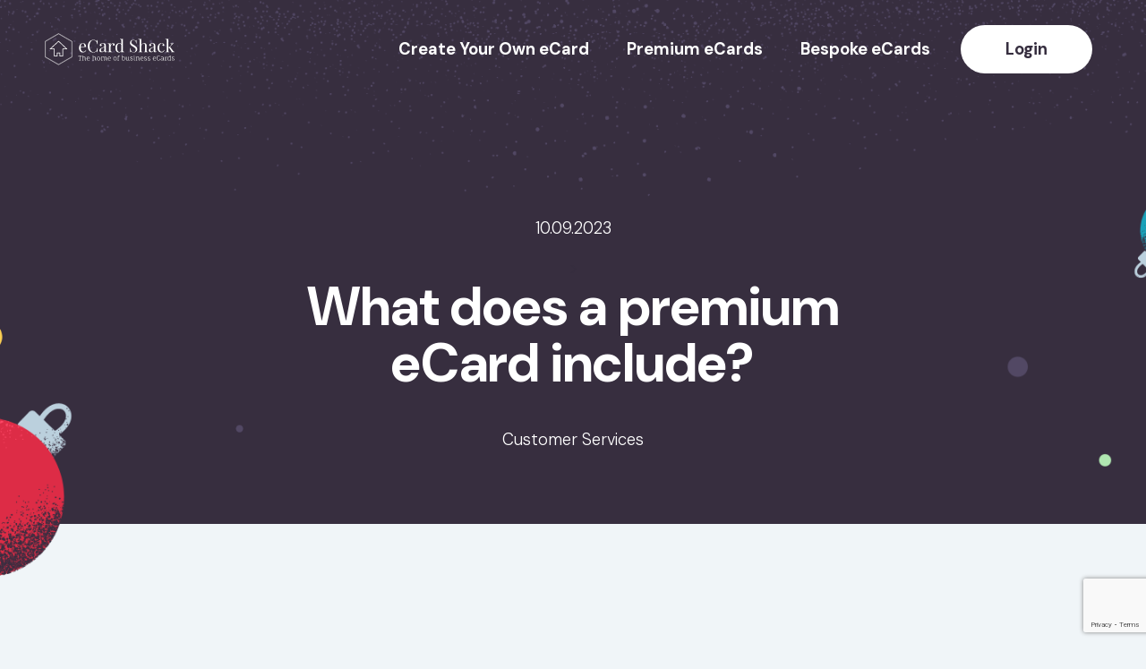

--- FILE ---
content_type: text/html; charset=UTF-8
request_url: https://www.ecardshack.com/faq/what-does-a-premium-ecard-include/
body_size: 12121
content:
<!DOCTYPE html>
<html lang="en-US" class="h-100">
<head>
	<meta charset="UTF-8">
	<meta name="viewport" content="width=device-width, initial-scale=1, shrink-to-fit=no">
	<meta name="mobile-web-app-capable" content="yes">
	<meta name="apple-mobile-web-app-capable" content="yes">
	<meta name="apple-mobile-web-app-title" content="eCardShack - Christmas eCards">
	<link rel="profile" href="http://gmpg.org/xfn/11">
	<link rel="pingback" href="https://www.ecardshack.com/xmlrpc.php">

	<link data-minify="1" rel="stylesheet" href="https://www.ecardshack.com/wp-content/cache/min/1/npm/bootstrap-icons@1.11.1/font/bootstrap-icons.css?ver=1767891253">

	<link rel="preconnect" href="https://fonts.googleapis.com">
	<link rel="preconnect" href="https://fonts.gstatic.com" crossorigin>
	<link
		href="https://fonts.googleapis.com/css2?family=DM+Sans:ital,opsz,wght@0,9..40,300;0,9..40,600;0,9..40,700;1,9..40,300;1,9..40,600;1,9..40,700&display=swap"
		rel="stylesheet">

	<meta name='robots' content='index, follow, max-image-preview:large, max-snippet:-1, max-video-preview:-1' />
	<style>img:is([sizes="auto" i], [sizes^="auto," i]) { contain-intrinsic-size: 3000px 1500px }</style>
	
	<!-- This site is optimized with the Yoast SEO plugin v26.4 - https://yoast.com/wordpress/plugins/seo/ -->
	<title>What does a premium eCard include? - eCardShack</title>
	<link rel="canonical" href="https://www.ecardshack.com/faq/what-does-a-premium-ecard-include/" />
	<meta property="og:locale" content="en_US" />
	<meta property="og:type" content="article" />
	<meta property="og:title" content="What does a premium eCard include? - eCardShack" />
	<meta property="og:description" content="Choosing our Premium eCard option comes with a wide range of benefits. These include: Dedicated designers that’ll spend time making your eCard perfect. Further customisation options depending on which option you choose. Completion in just a matter of days. Being able to include your own holiday messaging. User-supplied content opportunities depending on which option you choose. [...]Read More..." />
	<meta property="og:url" content="https://www.ecardshack.com/faq/what-does-a-premium-ecard-include/" />
	<meta property="og:site_name" content="eCardShack" />
	<meta property="article:modified_time" content="2024-10-29T16:17:49+00:00" />
	<meta name="twitter:card" content="summary_large_image" />
	<meta name="twitter:label1" content="Est. reading time" />
	<meta name="twitter:data1" content="1 minute" />
	<script type="application/ld+json" class="yoast-schema-graph">{"@context":"https://schema.org","@graph":[{"@type":["WebPage","FAQPage"],"@id":"https://www.ecardshack.com/faq/what-does-a-premium-ecard-include/","url":"https://www.ecardshack.com/faq/what-does-a-premium-ecard-include/","name":"What does a premium eCard include? - eCardShack","isPartOf":{"@id":"https://www.ecardshack.com/#website"},"datePublished":"2023-09-10T19:16:01+00:00","dateModified":"2024-10-29T16:17:49+00:00","breadcrumb":{"@id":"https://www.ecardshack.com/faq/what-does-a-premium-ecard-include/#breadcrumb"},"inLanguage":"en-US","potentialAction":[{"@type":"ReadAction","target":["https://www.ecardshack.com/faq/what-does-a-premium-ecard-include/"]}]},{"@type":"BreadcrumbList","@id":"https://www.ecardshack.com/faq/what-does-a-premium-ecard-include/#breadcrumb","itemListElement":[{"@type":"ListItem","position":1,"name":"Home","item":"https://www.ecardshack.com/"},{"@type":"ListItem","position":2,"name":"FAQs","item":"https://uat.ecardshack.com/faq/"},{"@type":"ListItem","position":3,"name":"What does a premium eCard include?"}]},{"@type":"WebSite","@id":"https://www.ecardshack.com/#website","url":"https://www.ecardshack.com/","name":"eCardShack","description":"Christmas eCards","publisher":{"@id":"https://www.ecardshack.com/#organization"},"potentialAction":[{"@type":"SearchAction","target":{"@type":"EntryPoint","urlTemplate":"https://www.ecardshack.com/?s={search_term_string}"},"query-input":{"@type":"PropertyValueSpecification","valueRequired":true,"valueName":"search_term_string"}}],"inLanguage":"en-US"},{"@type":"Organization","@id":"https://www.ecardshack.com/#organization","name":"eCardShack","url":"https://www.ecardshack.com/","logo":{"@type":"ImageObject","inLanguage":"en-US","@id":"https://www.ecardshack.com/#/schema/logo/image/","url":"https://assets.ecardshack.com/wp-content/uploads/2023/08/logo.svg","contentUrl":"https://assets.ecardshack.com/wp-content/uploads/2023/08/logo.svg","caption":"eCardShack"},"image":{"@id":"https://www.ecardshack.com/#/schema/logo/image/"}}]}</script>
	<!-- / Yoast SEO plugin. -->


<link rel='dns-prefetch' href='//www.ecardshack.com' />
<link rel='dns-prefetch' href='//assets.ecardshack.com' />
<link href='https://assets.ecardshack.com' rel='preconnect' />
<link rel="alternate" type="application/rss+xml" title="eCardShack &raquo; Feed" href="https://www.ecardshack.com/feed/" />
<style id='wp-emoji-styles-inline-css' type='text/css'>

	img.wp-smiley, img.emoji {
		display: inline !important;
		border: none !important;
		box-shadow: none !important;
		height: 1em !important;
		width: 1em !important;
		margin: 0 0.07em !important;
		vertical-align: -0.1em !important;
		background: none !important;
		padding: 0 !important;
	}
</style>
<link rel='stylesheet' id='wp-block-library-css' href='https://www.ecardshack.com/wp-includes/css/dist/block-library/style.min.css?ver=6.8.3' type='text/css' media='all' />
<style id='classic-theme-styles-inline-css' type='text/css'>
/*! This file is auto-generated */
.wp-block-button__link{color:#fff;background-color:#32373c;border-radius:9999px;box-shadow:none;text-decoration:none;padding:calc(.667em + 2px) calc(1.333em + 2px);font-size:1.125em}.wp-block-file__button{background:#32373c;color:#fff;text-decoration:none}
</style>
<style id='global-styles-inline-css' type='text/css'>
:root{--wp--preset--aspect-ratio--square: 1;--wp--preset--aspect-ratio--4-3: 4/3;--wp--preset--aspect-ratio--3-4: 3/4;--wp--preset--aspect-ratio--3-2: 3/2;--wp--preset--aspect-ratio--2-3: 2/3;--wp--preset--aspect-ratio--16-9: 16/9;--wp--preset--aspect-ratio--9-16: 9/16;--wp--preset--color--black: #000000;--wp--preset--color--cyan-bluish-gray: #abb8c3;--wp--preset--color--white: #ffffff;--wp--preset--color--pale-pink: #f78da7;--wp--preset--color--vivid-red: #cf2e2e;--wp--preset--color--luminous-vivid-orange: #ff6900;--wp--preset--color--luminous-vivid-amber: #fcb900;--wp--preset--color--light-green-cyan: #7bdcb5;--wp--preset--color--vivid-green-cyan: #00d084;--wp--preset--color--pale-cyan-blue: #8ed1fc;--wp--preset--color--vivid-cyan-blue: #0693e3;--wp--preset--color--vivid-purple: #9b51e0;--wp--preset--gradient--vivid-cyan-blue-to-vivid-purple: linear-gradient(135deg,rgba(6,147,227,1) 0%,rgb(155,81,224) 100%);--wp--preset--gradient--light-green-cyan-to-vivid-green-cyan: linear-gradient(135deg,rgb(122,220,180) 0%,rgb(0,208,130) 100%);--wp--preset--gradient--luminous-vivid-amber-to-luminous-vivid-orange: linear-gradient(135deg,rgba(252,185,0,1) 0%,rgba(255,105,0,1) 100%);--wp--preset--gradient--luminous-vivid-orange-to-vivid-red: linear-gradient(135deg,rgba(255,105,0,1) 0%,rgb(207,46,46) 100%);--wp--preset--gradient--very-light-gray-to-cyan-bluish-gray: linear-gradient(135deg,rgb(238,238,238) 0%,rgb(169,184,195) 100%);--wp--preset--gradient--cool-to-warm-spectrum: linear-gradient(135deg,rgb(74,234,220) 0%,rgb(151,120,209) 20%,rgb(207,42,186) 40%,rgb(238,44,130) 60%,rgb(251,105,98) 80%,rgb(254,248,76) 100%);--wp--preset--gradient--blush-light-purple: linear-gradient(135deg,rgb(255,206,236) 0%,rgb(152,150,240) 100%);--wp--preset--gradient--blush-bordeaux: linear-gradient(135deg,rgb(254,205,165) 0%,rgb(254,45,45) 50%,rgb(107,0,62) 100%);--wp--preset--gradient--luminous-dusk: linear-gradient(135deg,rgb(255,203,112) 0%,rgb(199,81,192) 50%,rgb(65,88,208) 100%);--wp--preset--gradient--pale-ocean: linear-gradient(135deg,rgb(255,245,203) 0%,rgb(182,227,212) 50%,rgb(51,167,181) 100%);--wp--preset--gradient--electric-grass: linear-gradient(135deg,rgb(202,248,128) 0%,rgb(113,206,126) 100%);--wp--preset--gradient--midnight: linear-gradient(135deg,rgb(2,3,129) 0%,rgb(40,116,252) 100%);--wp--preset--font-size--small: 13px;--wp--preset--font-size--medium: 20px;--wp--preset--font-size--large: 36px;--wp--preset--font-size--x-large: 42px;--wp--preset--spacing--20: 0.44rem;--wp--preset--spacing--30: 0.67rem;--wp--preset--spacing--40: 1rem;--wp--preset--spacing--50: 1.5rem;--wp--preset--spacing--60: 2.25rem;--wp--preset--spacing--70: 3.38rem;--wp--preset--spacing--80: 5.06rem;--wp--preset--shadow--natural: 6px 6px 9px rgba(0, 0, 0, 0.2);--wp--preset--shadow--deep: 12px 12px 50px rgba(0, 0, 0, 0.4);--wp--preset--shadow--sharp: 6px 6px 0px rgba(0, 0, 0, 0.2);--wp--preset--shadow--outlined: 6px 6px 0px -3px rgba(255, 255, 255, 1), 6px 6px rgba(0, 0, 0, 1);--wp--preset--shadow--crisp: 6px 6px 0px rgba(0, 0, 0, 1);}:where(.is-layout-flex){gap: 0.5em;}:where(.is-layout-grid){gap: 0.5em;}body .is-layout-flex{display: flex;}.is-layout-flex{flex-wrap: wrap;align-items: center;}.is-layout-flex > :is(*, div){margin: 0;}body .is-layout-grid{display: grid;}.is-layout-grid > :is(*, div){margin: 0;}:where(.wp-block-columns.is-layout-flex){gap: 2em;}:where(.wp-block-columns.is-layout-grid){gap: 2em;}:where(.wp-block-post-template.is-layout-flex){gap: 1.25em;}:where(.wp-block-post-template.is-layout-grid){gap: 1.25em;}.has-black-color{color: var(--wp--preset--color--black) !important;}.has-cyan-bluish-gray-color{color: var(--wp--preset--color--cyan-bluish-gray) !important;}.has-white-color{color: var(--wp--preset--color--white) !important;}.has-pale-pink-color{color: var(--wp--preset--color--pale-pink) !important;}.has-vivid-red-color{color: var(--wp--preset--color--vivid-red) !important;}.has-luminous-vivid-orange-color{color: var(--wp--preset--color--luminous-vivid-orange) !important;}.has-luminous-vivid-amber-color{color: var(--wp--preset--color--luminous-vivid-amber) !important;}.has-light-green-cyan-color{color: var(--wp--preset--color--light-green-cyan) !important;}.has-vivid-green-cyan-color{color: var(--wp--preset--color--vivid-green-cyan) !important;}.has-pale-cyan-blue-color{color: var(--wp--preset--color--pale-cyan-blue) !important;}.has-vivid-cyan-blue-color{color: var(--wp--preset--color--vivid-cyan-blue) !important;}.has-vivid-purple-color{color: var(--wp--preset--color--vivid-purple) !important;}.has-black-background-color{background-color: var(--wp--preset--color--black) !important;}.has-cyan-bluish-gray-background-color{background-color: var(--wp--preset--color--cyan-bluish-gray) !important;}.has-white-background-color{background-color: var(--wp--preset--color--white) !important;}.has-pale-pink-background-color{background-color: var(--wp--preset--color--pale-pink) !important;}.has-vivid-red-background-color{background-color: var(--wp--preset--color--vivid-red) !important;}.has-luminous-vivid-orange-background-color{background-color: var(--wp--preset--color--luminous-vivid-orange) !important;}.has-luminous-vivid-amber-background-color{background-color: var(--wp--preset--color--luminous-vivid-amber) !important;}.has-light-green-cyan-background-color{background-color: var(--wp--preset--color--light-green-cyan) !important;}.has-vivid-green-cyan-background-color{background-color: var(--wp--preset--color--vivid-green-cyan) !important;}.has-pale-cyan-blue-background-color{background-color: var(--wp--preset--color--pale-cyan-blue) !important;}.has-vivid-cyan-blue-background-color{background-color: var(--wp--preset--color--vivid-cyan-blue) !important;}.has-vivid-purple-background-color{background-color: var(--wp--preset--color--vivid-purple) !important;}.has-black-border-color{border-color: var(--wp--preset--color--black) !important;}.has-cyan-bluish-gray-border-color{border-color: var(--wp--preset--color--cyan-bluish-gray) !important;}.has-white-border-color{border-color: var(--wp--preset--color--white) !important;}.has-pale-pink-border-color{border-color: var(--wp--preset--color--pale-pink) !important;}.has-vivid-red-border-color{border-color: var(--wp--preset--color--vivid-red) !important;}.has-luminous-vivid-orange-border-color{border-color: var(--wp--preset--color--luminous-vivid-orange) !important;}.has-luminous-vivid-amber-border-color{border-color: var(--wp--preset--color--luminous-vivid-amber) !important;}.has-light-green-cyan-border-color{border-color: var(--wp--preset--color--light-green-cyan) !important;}.has-vivid-green-cyan-border-color{border-color: var(--wp--preset--color--vivid-green-cyan) !important;}.has-pale-cyan-blue-border-color{border-color: var(--wp--preset--color--pale-cyan-blue) !important;}.has-vivid-cyan-blue-border-color{border-color: var(--wp--preset--color--vivid-cyan-blue) !important;}.has-vivid-purple-border-color{border-color: var(--wp--preset--color--vivid-purple) !important;}.has-vivid-cyan-blue-to-vivid-purple-gradient-background{background: var(--wp--preset--gradient--vivid-cyan-blue-to-vivid-purple) !important;}.has-light-green-cyan-to-vivid-green-cyan-gradient-background{background: var(--wp--preset--gradient--light-green-cyan-to-vivid-green-cyan) !important;}.has-luminous-vivid-amber-to-luminous-vivid-orange-gradient-background{background: var(--wp--preset--gradient--luminous-vivid-amber-to-luminous-vivid-orange) !important;}.has-luminous-vivid-orange-to-vivid-red-gradient-background{background: var(--wp--preset--gradient--luminous-vivid-orange-to-vivid-red) !important;}.has-very-light-gray-to-cyan-bluish-gray-gradient-background{background: var(--wp--preset--gradient--very-light-gray-to-cyan-bluish-gray) !important;}.has-cool-to-warm-spectrum-gradient-background{background: var(--wp--preset--gradient--cool-to-warm-spectrum) !important;}.has-blush-light-purple-gradient-background{background: var(--wp--preset--gradient--blush-light-purple) !important;}.has-blush-bordeaux-gradient-background{background: var(--wp--preset--gradient--blush-bordeaux) !important;}.has-luminous-dusk-gradient-background{background: var(--wp--preset--gradient--luminous-dusk) !important;}.has-pale-ocean-gradient-background{background: var(--wp--preset--gradient--pale-ocean) !important;}.has-electric-grass-gradient-background{background: var(--wp--preset--gradient--electric-grass) !important;}.has-midnight-gradient-background{background: var(--wp--preset--gradient--midnight) !important;}.has-small-font-size{font-size: var(--wp--preset--font-size--small) !important;}.has-medium-font-size{font-size: var(--wp--preset--font-size--medium) !important;}.has-large-font-size{font-size: var(--wp--preset--font-size--large) !important;}.has-x-large-font-size{font-size: var(--wp--preset--font-size--x-large) !important;}
:where(.wp-block-post-template.is-layout-flex){gap: 1.25em;}:where(.wp-block-post-template.is-layout-grid){gap: 1.25em;}
:where(.wp-block-columns.is-layout-flex){gap: 2em;}:where(.wp-block-columns.is-layout-grid){gap: 2em;}
:root :where(.wp-block-pullquote){font-size: 1.5em;line-height: 1.6;}
</style>
<link rel='stylesheet' id='understrap-styles-css' href='https://www.ecardshack.com/wp-content/themes/ecards-theme/css/theme.min.css?ver=1.0.1767351237' type='text/css' media='all' />
<script type="text/javascript" src="https://www.ecardshack.com/wp-includes/js/jquery/jquery.min.js?ver=3.7.1" id="jquery-core-js"></script>
<script type="text/javascript" src="https://www.ecardshack.com/wp-includes/js/jquery/jquery-migrate.min.js?ver=3.4.1" id="jquery-migrate-js" data-rocket-defer defer></script>
<link rel="EditURI" type="application/rsd+xml" title="RSD" href="https://www.ecardshack.com/xmlrpc.php?rsd" />
<script data-cfasync="false" type="text/javascript" src="https://cdn.seoplatform.io/injector.js?websiteId=27242" data-rocket-defer defer></script>

<link rel="icon" href="https://assets.ecardshack.com/wp-content/uploads/2023/09/cropped-favicon-32x32.png" sizes="32x32" />
<link rel="icon" href="https://assets.ecardshack.com/wp-content/uploads/2023/09/cropped-favicon-192x192.png" sizes="192x192" />
<link rel="apple-touch-icon" href="https://assets.ecardshack.com/wp-content/uploads/2023/09/cropped-favicon-180x180.png" />
<meta name="msapplication-TileImage" content="https://assets.ecardshack.com/wp-content/uploads/2023/09/cropped-favicon-270x270.png" />
		<style type="text/css" id="wp-custom-css">
			body.single-post .ec-hero-block,
body.blog .ec-hero-block, 
.ec-header-bg-fix {
	background-position: bottom;
}

.ec-section.ec-section--page {
	padding-top: 3rem !important;
	padding-bottom: 3rem !important;
}

@media only screen and (max-width: 768px) {
	.ec-section.ec-section--page {
		padding-top: 0rem !important;
		padding-bottom: 3rem !important;
	}
}

@media (min-width: 1200px) {
	.ec-section.ec-section--page .h4, .ec-section.ec-section--page h4 {
		font-size: 1.295rem;
	}
}

.ec-fh-block .row {
	align-items: baseline !important;
}

@media only screen and (max-width: 992px) {
	.ec-hero-block,
	.ec-hero-block .col-lg-6{
		text-align: center !important;
	}
}

/* Additional utility classes */
@media only screen and (max-width: 992px) {
	.pt-22 {
		padding-top: 22rem !important;
	}
}

@media only screen and (max-width: 576px) {
	.pt-22 {
		padding-top: 12rem !important;
	}
}

.ec-navbar {
	position: absolute;
}

/* third section of home page width adjustments */
body.home section.ec-section:nth-of-type(3) .ec-section--page-content {
  max-width: 100%;
}
body.home section.ec-section:nth-of-type(3) .col-xl-8.offset-xl-2.col-md-12 {
  flex: 0 0 100%;
  max-width: 100%;
  margin-left: 0 !important;
}
		</style>
		<noscript><style id="rocket-lazyload-nojs-css">.rll-youtube-player, [data-lazy-src]{display:none !important;}</style></noscript>
	<script>
		(function(h,o,t,j,a,r){
			h.hj=h.hj||function(){(h.hj.q=h.hj.q||[]).push(arguments)};
			h._hjSettings={hjid:2748320,hjsv:6};
			a=o.getElementsByTagName('head')[0];
			r=o.createElement('script');r.async=1;
			r.src=t+h._hjSettings.hjid+j+h._hjSettings.hjsv;
			a.appendChild(r);
		})(window,document,'https://static.hotjar.com/c/hotjar-','.js?sv=');
	</script>
	<script>(function(w,d,s,l,i){w[l]=w[l]||[];w[l].push({'gtm.start':
				new Date().getTime(),event:'gtm.js'});var f=d.getElementsByTagName(s)[0],
			j=d.createElement(s),dl=l!='dataLayer'?'&l='+l:'';j.async=true;j.src=
			'https://www.googletagmanager.com/gtm.js?id='+i+dl;f.parentNode.insertBefore(j,f);
		})(window,document,'script','dataLayer','GTM-5HDD6N4D');</script>
<meta name="generator" content="WP Rocket 3.20.1.2" data-wpr-features="wpr_defer_js wpr_minify_js wpr_lazyload_images wpr_minify_css wpr_cdn wpr_preload_links" /></head>

<body class="wp-singular faq-template-default single single-faq postid-762 wp-custom-logo wp-theme-ecards-theme d-flex flex-column h-100  group-blog">



<div data-rocket-location-hash="9edc8231d707158014801fe08e29aefc" class="site flex-shrink-0" id="page">
	<div data-rocket-location-hash="f8cf87bf73ea7b89adf0fad2e85713db" id="wrapper-navbar">
		<a class="skip-link visually-hidden visually-hidden-focusable"
		   href="#content">Skip to content</a>

		<nav id="main-nav"
			 class="navbar navbar-expand-lg navbar-light bg-transparent ec-navbar nav-on-top js-navbar"
			 aria-labelledby="main-nav-label">
			<h2 id="main-nav-label" class="visually-hidden">
				Main Navigation			</h2>
			<div class="container">
				<a href="https://www.ecardshack.com/" class="navbar-brand custom-logo-link" rel="home"><img width="1" height="1" src="data:image/svg+xml,%3Csvg%20xmlns='http://www.w3.org/2000/svg'%20viewBox='0%200%201%201'%3E%3C/svg%3E" class="img-fluid" alt="eCardShack" decoding="async" data-lazy-src="https://assets.ecardshack.com/wp-content/uploads/2023/08/logo.svg" /><noscript><img width="1" height="1" src="https://assets.ecardshack.com/wp-content/uploads/2023/08/logo.svg" class="img-fluid" alt="eCardShack" decoding="async" /></noscript></a>
				<button class="navbar-toggler js-navbar-toggler px-0" type="button" data-bs-toggle="collapse"
						data-bs-target="#navbarNavDropdown"
						aria-controls="navbarNavDropdown" aria-expanded="false"
						aria-label="Toggle navigation">
					<i class="fs-1 bi bi-list"></i>
				</button>

				<div id="navbarNavDropdown" class="collapse navbar-collapse"><ul id="main-menu" class="navbar-nav ms-auto align-items-center"><li itemscope="itemscope" itemtype="https://www.schema.org/SiteNavigationElement" id="menu-item-4214" class="menu-item menu-item-type-custom menu-item-object-custom menu-item-4214 nav-item"><a title="Create Your Own eCard" href="https://www.ecardshack.com/create-your-own-holiday-ecard" class="nav-link">Create Your Own eCard</a></li>
<li itemscope="itemscope" itemtype="https://www.schema.org/SiteNavigationElement" id="menu-item-917" class="menu-item menu-item-type-post_type menu-item-object-page menu-item-917 nav-item"><a title="Premium eCards" href="https://www.ecardshack.com/premium-ecards/" class="nav-link">Premium eCards</a></li>
<li itemscope="itemscope" itemtype="https://www.schema.org/SiteNavigationElement" id="menu-item-706" class="menu-item menu-item-type-post_type menu-item-object-page menu-item-706 nav-item"><a title="Bespoke eCards" href="https://www.ecardshack.com/bespoke-ecards/" class="nav-link">Bespoke eCards</a></li>
<li itemscope="itemscope" itemtype="https://www.schema.org/SiteNavigationElement" id="menu-item-929" class="nav-btn ms-0 ms-lg-2 js-navigation-login menu-item menu-item-type-custom menu-item-object-custom menu-item-929 nav-item"><a title="Login" href="https://www.ecardshack.com/dashboard" class="nav-link">Login</a></li>
<li itemscope="itemscope" itemtype="https://www.schema.org/SiteNavigationElement" id="menu-item-3009" class="ms-0 ms-lg-2 js-navigation-dashboard d-none menu-item menu-item-type-custom menu-item-object-custom menu-item-3009 nav-item"><a title="Dashboard" href="https://www.ecardshack.com/dashboard" class="nav-link">Dashboard</a></li>
</ul></div>			</div>
		</nav>
	</div>

<div data-rocket-location-hash="c142501b0604f083a0e458ce691d7ed4" class="wrapper relative" id="single-wrapper">
			<div
			class="ec-hero-block d-flex align-items-center justify-content-center ec-background__default__hero " style="height: 650px;">
			<div class="container">
				<div class="row align-items-center">
					<div class="col offset-xl-2 col-xl-8 px-0 px-xl-6 pt-6 text-center">
						<span class="text-white">10.09.2023</span>
						<header class="entry-header mt-4 mx-auto"
								style="max-width: 785px">>
							<h1 class="text-white lh-1065 mb-4">What does a premium eCard include?</h1>						</header>
						<div class="text-white pt-4">Customer Services</div>
					</div>
				</div>
			</div>
		</div>
		<div data-rocket-location-hash="8da7dfef802a038267b1b3d171fbd8cb" id="content" tabindex="-1">
			<main class="site-main py-5 py-xl-6" id="main">
				
<section class="ec-article">
	<article class="post-762 faq type-faq status-publish hentry" id="post-762">
		<div class="container">
			<div data-rocket-location-hash="459ef3f9f116f091bc911e896d055d93" class="row">
				<div class="col-xl-8 offset-xl-2 col-md-12">
					<div class="ec-article__content">
												<p>Choosing our <a href="https://www.ecardshack.com/premium-ecards/"><b><i>Premium eCard</i></b></a> option comes with a wide range of benefits. These include:</p>
<ul>
<li aria-level="1">Dedicated designers that’ll spend time making your eCard perfect.</li>
<li aria-level="1">Further customisation options depending on which option you choose.</li>
<li aria-level="1">Completion in just a matter of days.</li>
<li aria-level="1">Being able to include your own holiday messaging.</li>
<li aria-level="1">User-supplied content opportunities depending on which option you choose.</li>
<li aria-level="1">Being able to include your own company logo.</li>
<li aria-level="1">Inclusion of photos and videos (dependent on the eCard option you choose) so that you’re able to thank both clients and contacts from your entire team.</li>
<li aria-level="1">Inclusion of names or faces or the celebration of company events throughout the year through pictures.</li>
<li aria-level="1">Send to an unlimited number of recipients</li>
<li aria-level="1">Host the finished ecard video on your own website or upload to social media websites</li>
</ul>
<p><b><i>To find out more about what our premium eCard collection includes, please don’t hesitate to reach out to a member of our team </i></b><a href="https://www.ecardshack.com/contact/"><b><i>here.</i></b></a></p>
					</div>
				</div>
			</div>
		</div>
	</article>

			<div class="container">
			<div class="row">
				<div class="col-xl-8 offset-xl-2 col-md-12">
					<div class="text-center mt-5">
						<p class="text-uppercase fw-bold mb-0 text-muted small">Share This Post</p>
						<hr/>
					</div>
					<div class="text-center">
						<a target="_blank"
						   class="d-inline-flex align-items-center btn btn-secondary fs-medium me-3 py-2 px-4 shadow-secondary"
						   href="https://twitter.com/share?url=https://www.ecardshack.com/faq/what-does-a-premium-ecard-include/&text=What does a premium eCard include?">
							<i class="bi bi-twitter"></i>
							<span class="ms-2 d-none d-xl-inline">Twitter</span>
						</a>

						<a target="_blank"
						   class="d-inline-flex align-items-center btn btn-secondary fs-medium me-3 py-2 px-4 shadow-secondary"
						   href="https://www.facebook.com/sharer/sharer.php?u=https://www.ecardshack.com/faq/what-does-a-premium-ecard-include/">
							<i class="bi bi-facebook"></i>
							<span class="ms-2 d-none d-xl-inline">Facebook</span>
						</a>

						<a target="_blank"
						   class="d-inline-flex align-items-center btn btn-secondary fs-medium me-3 py-2 px-4 shadow-secondary"
						   href="mailto:?body=https://www.ecardshack.com/faq/what-does-a-premium-ecard-include/">
							<i class="bi bi-envelope-fill"></i>
							<span class="ms-2 d-none d-xl-inline">Email</span>
						</a>
					</div>
				</div>
			</div>
		</div>
	
</section>
			</main>
		</div>
	</div>


</div> <!-- #page we need this extra closing tag here -->

<footer class="wrapper ec-footer mt-auto" id="wrapper-footer"
		style="background-color: rgb(55,46,63); background-image: url('');">
	<div data-rocket-location-hash="359e20c1afc9d6258731320e039f5d73" class="container site-footer" id="colophon">
		<div class="row">
			<div class="col-xl-4 text-center text-xl-start">

									<div class="mb-4">
																					<a href="https://www.facebook.com/eCardShack"
								   title="Facebook"
								   target="_blank">
                                <span
									class="bg-secondary-alt text-white hover-white me-2 w-50p h-50p rounded-circle d-inline-flex align-items-center justify-content-center">
                                    <i class="bi bi-facebook"></i>
                                </span>
								</a>
																												<a href="https://www.instagram.com/ecardshack/"
								   title="Instagram"
								   target="_blank">
                                <span
									class="bg-secondary-alt text-white hover-white me-2 w-50p h-50p rounded-circle d-inline-flex align-items-center justify-content-center">
                                    <i class="bi bi-instagram"></i>
                                </span>
								</a>
																												<a href="https://twitter.com/EcardShack"
								   title="Twitter"
								   target="_blank">
                                <span
									class="bg-secondary-alt text-white hover-white me-2 w-50p h-50p rounded-circle d-inline-flex align-items-center justify-content-center">
                                    <i class="bi bi-twitter-x"></i>
                                </span>
								</a>
																		</div>
				
				<div class="ec-footer__logos mt-4 pt-3">
																		<div class="ec-footer__logo">
																	<img class="ec-footer__logo__image"
										 src="data:image/svg+xml,%3Csvg%20xmlns='http://www.w3.org/2000/svg'%20viewBox='0%200%200%200'%3E%3C/svg%3E"
										 alt="" data-lazy-src="https://assets.ecardshack.com/wp-content/uploads/2023/11/08141151/ma_symbol_opt_73_3x.png"/><noscript><img class="ec-footer__logo__image"
										 src="https://assets.ecardshack.com/wp-content/uploads/2023/11/08141151/ma_symbol_opt_73_3x.png"
										 alt=""/></noscript>
															</div>
													<div class="ec-footer__logo">
																	<img class="ec-footer__logo__image"
										 src="data:image/svg+xml,%3Csvg%20xmlns='http://www.w3.org/2000/svg'%20viewBox='0%200%200%200'%3E%3C/svg%3E"
										 alt="" data-lazy-src="https://assets.ecardshack.com/wp-content/uploads/2023/11/08141219/Visa_Brandmark_White_RGB_2021.png"/><noscript><img class="ec-footer__logo__image"
										 src="https://assets.ecardshack.com/wp-content/uploads/2023/11/08141219/Visa_Brandmark_White_RGB_2021.png"
										 alt=""/></noscript>
															</div>
													<div class="ec-footer__logo">
																	<img class="ec-footer__logo__image"
										 src="data:image/svg+xml,%3Csvg%20xmlns='http://www.w3.org/2000/svg'%20viewBox='0%200%200%200'%3E%3C/svg%3E"
										 alt="" data-lazy-src="https://assets.ecardshack.com/wp-content/uploads/2023/11/08141246/AXP_BlueBoxLogo_Alternate_REGULARscale_RGB_DIGITAL_700x700.png"/><noscript><img class="ec-footer__logo__image"
										 src="https://assets.ecardshack.com/wp-content/uploads/2023/11/08141246/AXP_BlueBoxLogo_Alternate_REGULARscale_RGB_DIGITAL_700x700.png"
										 alt=""/></noscript>
															</div>
															</div>

				<div class="fs-medium fw-bold text-white mt-5">
					<p class="fs-medium">Switch currency - <a href="/app/set-customer-location/US" rel="nofollow">USD</a> | <a href="/app/set-customer-location/GB" rel="nofollow">GBP</a></p>
					© Copyright 2025 EcardShack - All rights reserved.				</div>
			</div>
			<div class="col-xl-8 text-white">
				<div class="row">
					<div class="col-xl-4">
						<div class="ec-widget-menu">
							<h2 class="widgettitle">Our eCards</h2>
<div class="menu-our-ecards-container"><ul id="menu-our-ecards" class="menu"><li id="menu-item-2535" class="menu-item menu-item-type-post_type menu-item-object-page menu-item-2535"><a href="https://www.ecardshack.com/holiday-ecards/">Holiday eCards</a></li>
<li id="menu-item-4781" class="menu-item menu-item-type-post_type menu-item-object-page menu-item-4781"><a href="https://www.ecardshack.com/premium-ecards/">Premium eCards</a></li>
<li id="menu-item-4856" class="menu-item menu-item-type-post_type menu-item-object-page menu-item-4856"><a href="https://www.ecardshack.com/bespoke-ecards/">Bespoke eCards</a></li>
<li id="menu-item-2536" class="menu-item menu-item-type-post_type menu-item-object-page menu-item-2536"><a href="https://www.ecardshack.com/charity-ecards/">Charity eCards</a></li>
</ul></div>						</div>
					</div>
					<div class="col-xl-4">
						<div class="ec-widget-menu">
							<h2 class="widgettitle">How it Works</h2>
<div class="menu-how-it-works-container"><ul id="menu-how-it-works" class="menu"><li id="menu-item-4709" class="menu-item menu-item-type-post_type menu-item-object-page menu-item-4709"><a href="https://www.ecardshack.com/how-to-design-ecards/">How to Design an eCard</a></li>
<li id="menu-item-4708" class="menu-item menu-item-type-post_type menu-item-object-page menu-item-4708"><a href="https://www.ecardshack.com/how-to-send-ecards/">How to Send an eCard</a></li>
<li id="menu-item-4503" class="menu-item menu-item-type-post_type menu-item-object-post menu-item-4503"><a href="https://www.ecardshack.com/introducing-our-new-ecard-sending-service/">Our Sending Platform</a></li>
<li id="menu-item-3077" class="menu-item menu-item-type-post_type menu-item-object-page menu-item-3077"><a href="https://www.ecardshack.com/pricing/">eCard Pricing</a></li>
<li id="menu-item-4707" class="menu-item menu-item-type-post_type menu-item-object-page menu-item-4707"><a href="https://www.ecardshack.com/christmas-cards-vs-christmas-ecards/">Christmas Cards vs. Christmas eCards</a></li>
<li id="menu-item-4729" class="menu-item menu-item-type-post_type menu-item-object-post menu-item-4729"><a href="https://www.ecardshack.com/ecard-complete-definition-history/">Ecard Definition &#038; History</a></li>
<li id="menu-item-3078" class="menu-item menu-item-type-post_type menu-item-object-page menu-item-3078"><a href="https://www.ecardshack.com/faqs/">FAQs</a></li>
</ul></div>						</div>
					</div>
					<div class="col-xl-4">
						<div class="ec-widget-menu">
							<h2 class="widgettitle">Company</h2>
<div class="menu-company-container"><ul id="menu-company" class="menu"><li id="menu-item-4704" class="menu-item menu-item-type-post_type menu-item-object-page menu-item-4704"><a href="https://www.ecardshack.com/contact/">Contact Us</a></li>
<li id="menu-item-4703" class="menu-item menu-item-type-post_type menu-item-object-page menu-item-4703"><a href="https://www.ecardshack.com/why-ecardshack/">Why Use eCard Shack</a></li>
<li id="menu-item-4705" class="menu-item menu-item-type-post_type menu-item-object-page current_page_parent menu-item-4705"><a href="https://www.ecardshack.com/blog/">The Christmas Ecard Blog</a></li>
<li id="menu-item-2895" class="menu-item menu-item-type-post_type menu-item-object-page menu-item-2895"><a href="https://www.ecardshack.com/terms-and-conditions/">Terms and Conditions</a></li>
<li id="menu-item-2894" class="menu-item menu-item-type-post_type menu-item-object-page menu-item-2894"><a href="https://www.ecardshack.com/privacy-policy/">Privacy Policy</a></li>
<li id="menu-item-4706" class="menu-item menu-item-type-post_type menu-item-object-page menu-item-4706"><a href="https://www.ecardshack.com/ecard-shack-referral-program/">eCard Shack Referral Program</a></li>
</ul></div>						</div>
					</div>
				</div>
			</div>
		</div>
	</div>
	<hr class="mt-5 mb-0"/>
</footer>



<script type="speculationrules">
{"prefetch":[{"source":"document","where":{"and":[{"href_matches":"\/*"},{"not":{"href_matches":["\/wp-*.php","\/wp-admin\/*","\/wp-content\/uploads\/*","\/wp-content\/*","\/wp-content\/plugins\/*","\/wp-content\/themes\/ecards-theme\/*","\/*\\?(.+)"]}},{"not":{"selector_matches":"a[rel~=\"nofollow\"]"}},{"not":{"selector_matches":".no-prefetch, .no-prefetch a"}}]},"eagerness":"conservative"}]}
</script>
<script>
document.addEventListener('DOMContentLoaded', function() {
    // Function to set a cookie
    function setCookie(name, value, days) {
        let expires = "";
        if (days) {
            const date = new Date();
            date.setTime(date.getTime() + (days * 24 * 60 * 60 * 1000));
            expires = "; expires=" + date.toUTCString();
        }
        document.cookie = name + "=" + (value || "") + expires + "; path=/";
    }

    // Select all buttons with the class 'js-ecard-block-item-cta'
    const ecardButtons = document.querySelectorAll('.js-ecard-block-item-cta');

    // Loop through each button and add click event listener
    ecardButtons.forEach(function(button) {
        if (button.hasAttribute('data-ecard-name')) {
            button.addEventListener('click', function() {
                const ecardName = this.getAttribute('data-ecard-name');
                
                if (ecardName) {
                    // Set the ecardName in a cookie
                    setCookie('ecardName', ecardName, 1); // Set cookie for 1 day or adjust the expiry as needed
                }
            });
        }
    });
});
</script>

<script type="text/javascript" id="rocket-browser-checker-js-after">
/* <![CDATA[ */
"use strict";var _createClass=function(){function defineProperties(target,props){for(var i=0;i<props.length;i++){var descriptor=props[i];descriptor.enumerable=descriptor.enumerable||!1,descriptor.configurable=!0,"value"in descriptor&&(descriptor.writable=!0),Object.defineProperty(target,descriptor.key,descriptor)}}return function(Constructor,protoProps,staticProps){return protoProps&&defineProperties(Constructor.prototype,protoProps),staticProps&&defineProperties(Constructor,staticProps),Constructor}}();function _classCallCheck(instance,Constructor){if(!(instance instanceof Constructor))throw new TypeError("Cannot call a class as a function")}var RocketBrowserCompatibilityChecker=function(){function RocketBrowserCompatibilityChecker(options){_classCallCheck(this,RocketBrowserCompatibilityChecker),this.passiveSupported=!1,this._checkPassiveOption(this),this.options=!!this.passiveSupported&&options}return _createClass(RocketBrowserCompatibilityChecker,[{key:"_checkPassiveOption",value:function(self){try{var options={get passive(){return!(self.passiveSupported=!0)}};window.addEventListener("test",null,options),window.removeEventListener("test",null,options)}catch(err){self.passiveSupported=!1}}},{key:"initRequestIdleCallback",value:function(){!1 in window&&(window.requestIdleCallback=function(cb){var start=Date.now();return setTimeout(function(){cb({didTimeout:!1,timeRemaining:function(){return Math.max(0,50-(Date.now()-start))}})},1)}),!1 in window&&(window.cancelIdleCallback=function(id){return clearTimeout(id)})}},{key:"isDataSaverModeOn",value:function(){return"connection"in navigator&&!0===navigator.connection.saveData}},{key:"supportsLinkPrefetch",value:function(){var elem=document.createElement("link");return elem.relList&&elem.relList.supports&&elem.relList.supports("prefetch")&&window.IntersectionObserver&&"isIntersecting"in IntersectionObserverEntry.prototype}},{key:"isSlowConnection",value:function(){return"connection"in navigator&&"effectiveType"in navigator.connection&&("2g"===navigator.connection.effectiveType||"slow-2g"===navigator.connection.effectiveType)}}]),RocketBrowserCompatibilityChecker}();
/* ]]> */
</script>
<script type="text/javascript" id="rocket-preload-links-js-extra">
/* <![CDATA[ */
var RocketPreloadLinksConfig = {"excludeUris":"\/premium-ecards-contact-ecardshack\/|\/bespoke-ecards\/contact-ecardshack\/|\/contact\/|\/(?:.+\/)?feed(?:\/(?:.+\/?)?)?$|\/(?:.+\/)?embed\/|\/(index.php\/)?(.*)wp-json(\/.*|$)|\/refer\/|\/go\/|\/recommend\/|\/recommends\/","usesTrailingSlash":"1","imageExt":"jpg|jpeg|gif|png|tiff|bmp|webp|avif|pdf|doc|docx|xls|xlsx|php","fileExt":"jpg|jpeg|gif|png|tiff|bmp|webp|avif|pdf|doc|docx|xls|xlsx|php|html|htm","siteUrl":"https:\/\/www.ecardshack.com","onHoverDelay":"100","rateThrottle":"3"};
/* ]]> */
</script>
<script type="text/javascript" id="rocket-preload-links-js-after">
/* <![CDATA[ */
(function() {
"use strict";var r="function"==typeof Symbol&&"symbol"==typeof Symbol.iterator?function(e){return typeof e}:function(e){return e&&"function"==typeof Symbol&&e.constructor===Symbol&&e!==Symbol.prototype?"symbol":typeof e},e=function(){function i(e,t){for(var n=0;n<t.length;n++){var i=t[n];i.enumerable=i.enumerable||!1,i.configurable=!0,"value"in i&&(i.writable=!0),Object.defineProperty(e,i.key,i)}}return function(e,t,n){return t&&i(e.prototype,t),n&&i(e,n),e}}();function i(e,t){if(!(e instanceof t))throw new TypeError("Cannot call a class as a function")}var t=function(){function n(e,t){i(this,n),this.browser=e,this.config=t,this.options=this.browser.options,this.prefetched=new Set,this.eventTime=null,this.threshold=1111,this.numOnHover=0}return e(n,[{key:"init",value:function(){!this.browser.supportsLinkPrefetch()||this.browser.isDataSaverModeOn()||this.browser.isSlowConnection()||(this.regex={excludeUris:RegExp(this.config.excludeUris,"i"),images:RegExp(".("+this.config.imageExt+")$","i"),fileExt:RegExp(".("+this.config.fileExt+")$","i")},this._initListeners(this))}},{key:"_initListeners",value:function(e){-1<this.config.onHoverDelay&&document.addEventListener("mouseover",e.listener.bind(e),e.listenerOptions),document.addEventListener("mousedown",e.listener.bind(e),e.listenerOptions),document.addEventListener("touchstart",e.listener.bind(e),e.listenerOptions)}},{key:"listener",value:function(e){var t=e.target.closest("a"),n=this._prepareUrl(t);if(null!==n)switch(e.type){case"mousedown":case"touchstart":this._addPrefetchLink(n);break;case"mouseover":this._earlyPrefetch(t,n,"mouseout")}}},{key:"_earlyPrefetch",value:function(t,e,n){var i=this,r=setTimeout(function(){if(r=null,0===i.numOnHover)setTimeout(function(){return i.numOnHover=0},1e3);else if(i.numOnHover>i.config.rateThrottle)return;i.numOnHover++,i._addPrefetchLink(e)},this.config.onHoverDelay);t.addEventListener(n,function e(){t.removeEventListener(n,e,{passive:!0}),null!==r&&(clearTimeout(r),r=null)},{passive:!0})}},{key:"_addPrefetchLink",value:function(i){return this.prefetched.add(i.href),new Promise(function(e,t){var n=document.createElement("link");n.rel="prefetch",n.href=i.href,n.onload=e,n.onerror=t,document.head.appendChild(n)}).catch(function(){})}},{key:"_prepareUrl",value:function(e){if(null===e||"object"!==(void 0===e?"undefined":r(e))||!1 in e||-1===["http:","https:"].indexOf(e.protocol))return null;var t=e.href.substring(0,this.config.siteUrl.length),n=this._getPathname(e.href,t),i={original:e.href,protocol:e.protocol,origin:t,pathname:n,href:t+n};return this._isLinkOk(i)?i:null}},{key:"_getPathname",value:function(e,t){var n=t?e.substring(this.config.siteUrl.length):e;return n.startsWith("/")||(n="/"+n),this._shouldAddTrailingSlash(n)?n+"/":n}},{key:"_shouldAddTrailingSlash",value:function(e){return this.config.usesTrailingSlash&&!e.endsWith("/")&&!this.regex.fileExt.test(e)}},{key:"_isLinkOk",value:function(e){return null!==e&&"object"===(void 0===e?"undefined":r(e))&&(!this.prefetched.has(e.href)&&e.origin===this.config.siteUrl&&-1===e.href.indexOf("?")&&-1===e.href.indexOf("#")&&!this.regex.excludeUris.test(e.href)&&!this.regex.images.test(e.href))}}],[{key:"run",value:function(){"undefined"!=typeof RocketPreloadLinksConfig&&new n(new RocketBrowserCompatibilityChecker({capture:!0,passive:!0}),RocketPreloadLinksConfig).init()}}]),n}();t.run();
}());
/* ]]> */
</script>
<script type="text/javascript" src="https://www.google.com/recaptcha/api.js?render=6Le9ZbUaAAAAADofya6froP7-I6z1fAldbXaWn6F&amp;ver=3.0" id="google-recaptcha-js"></script>
<script type="text/javascript" src="https://www.ecardshack.com/wp-includes/js/dist/vendor/wp-polyfill.min.js?ver=3.15.0" id="wp-polyfill-js"></script>
<script type="text/javascript" id="wpcf7-recaptcha-js-before">
/* <![CDATA[ */
var wpcf7_recaptcha = {
    "sitekey": "6Le9ZbUaAAAAADofya6froP7-I6z1fAldbXaWn6F",
    "actions": {
        "homepage": "homepage",
        "contactform": "contactform"
    }
};
/* ]]> */
</script>
<script data-minify="1" type="text/javascript" src="https://www.ecardshack.com/wp-content/cache/min/1/wp-content/plugins/contact-form-7/modules/recaptcha/index.js?ver=1767891254" id="wpcf7-recaptcha-js" data-rocket-defer defer></script>
<script type="text/javascript" src="https://www.ecardshack.com/wp-content/themes/ecards-theme/js/theme.min.js?ver=1.0.1767351179" id="understrap-scripts-js" data-rocket-defer defer></script>
<script>window.lazyLoadOptions=[{elements_selector:"img[data-lazy-src],.rocket-lazyload",data_src:"lazy-src",data_srcset:"lazy-srcset",data_sizes:"lazy-sizes",class_loading:"lazyloading",class_loaded:"lazyloaded",threshold:300,callback_loaded:function(element){if(element.tagName==="IFRAME"&&element.dataset.rocketLazyload=="fitvidscompatible"){if(element.classList.contains("lazyloaded")){if(typeof window.jQuery!="undefined"){if(jQuery.fn.fitVids){jQuery(element).parent().fitVids()}}}}}},{elements_selector:".rocket-lazyload",data_src:"lazy-src",data_srcset:"lazy-srcset",data_sizes:"lazy-sizes",class_loading:"lazyloading",class_loaded:"lazyloaded",threshold:300,}];window.addEventListener('LazyLoad::Initialized',function(e){var lazyLoadInstance=e.detail.instance;if(window.MutationObserver){var observer=new MutationObserver(function(mutations){var image_count=0;var iframe_count=0;var rocketlazy_count=0;mutations.forEach(function(mutation){for(var i=0;i<mutation.addedNodes.length;i++){if(typeof mutation.addedNodes[i].getElementsByTagName!=='function'){continue}
if(typeof mutation.addedNodes[i].getElementsByClassName!=='function'){continue}
images=mutation.addedNodes[i].getElementsByTagName('img');is_image=mutation.addedNodes[i].tagName=="IMG";iframes=mutation.addedNodes[i].getElementsByTagName('iframe');is_iframe=mutation.addedNodes[i].tagName=="IFRAME";rocket_lazy=mutation.addedNodes[i].getElementsByClassName('rocket-lazyload');image_count+=images.length;iframe_count+=iframes.length;rocketlazy_count+=rocket_lazy.length;if(is_image){image_count+=1}
if(is_iframe){iframe_count+=1}}});if(image_count>0||iframe_count>0||rocketlazy_count>0){lazyLoadInstance.update()}});var b=document.getElementsByTagName("body")[0];var config={childList:!0,subtree:!0};observer.observe(b,config)}},!1)</script><script data-no-minify="1" async src="https://www.ecardshack.com/wp-content/plugins/wp-rocket/assets/js/lazyload/17.8.3/lazyload.min.js"></script>
<!--Start of Tawk.to Script-->
<script type="text/javascript">
		var Tawk_API=Tawk_API||{}, Tawk_LoadStart=new Date();
		(function(){
				var s1=document.createElement("script"),s0=document.getElementsByTagName("script")[0];
				s1.async=true;
				s1.src='https://embed.tawk.to/5b896acef31d0f771d8456b1/default';
				s1.charset='UTF-8';
				s1.setAttribute('crossorigin','*');
				s0.parentNode.insertBefore(s1,s0);
		})();
</script>
<!--End of Tawk.to Script-->

<script>var rocket_beacon_data = {"ajax_url":"https:\/\/www.ecardshack.com\/wp-admin\/admin-ajax.php","nonce":"d8278e74f5","url":"https:\/\/www.ecardshack.com\/faq\/what-does-a-premium-ecard-include","is_mobile":false,"width_threshold":1600,"height_threshold":700,"delay":500,"debug":null,"status":{"atf":true,"lrc":true,"preconnect_external_domain":true},"elements":"img, video, picture, p, main, div, li, svg, section, header, span","lrc_threshold":1800,"preconnect_external_domain_elements":["link","script","iframe"],"preconnect_external_domain_exclusions":["static.cloudflareinsights.com","rel=\"profile\"","rel=\"preconnect\"","rel=\"dns-prefetch\"","rel=\"icon\""]}</script><script data-name="wpr-wpr-beacon" src='https://www.ecardshack.com/wp-content/plugins/wp-rocket/assets/js/wpr-beacon.min.js' async></script></body>
</html>

<!-- This website is like a Rocket, isn't it? Performance optimized by WP Rocket. Learn more: https://wp-rocket.me - Debug: cached@1768816424 -->

--- FILE ---
content_type: text/html; charset=utf-8
request_url: https://www.google.com/recaptcha/api2/anchor?ar=1&k=6Le9ZbUaAAAAADofya6froP7-I6z1fAldbXaWn6F&co=aHR0cHM6Ly93d3cuZWNhcmRzaGFjay5jb206NDQz&hl=en&v=PoyoqOPhxBO7pBk68S4YbpHZ&size=invisible&anchor-ms=20000&execute-ms=30000&cb=jax9ewhltz1i
body_size: 48659
content:
<!DOCTYPE HTML><html dir="ltr" lang="en"><head><meta http-equiv="Content-Type" content="text/html; charset=UTF-8">
<meta http-equiv="X-UA-Compatible" content="IE=edge">
<title>reCAPTCHA</title>
<style type="text/css">
/* cyrillic-ext */
@font-face {
  font-family: 'Roboto';
  font-style: normal;
  font-weight: 400;
  font-stretch: 100%;
  src: url(//fonts.gstatic.com/s/roboto/v48/KFO7CnqEu92Fr1ME7kSn66aGLdTylUAMa3GUBHMdazTgWw.woff2) format('woff2');
  unicode-range: U+0460-052F, U+1C80-1C8A, U+20B4, U+2DE0-2DFF, U+A640-A69F, U+FE2E-FE2F;
}
/* cyrillic */
@font-face {
  font-family: 'Roboto';
  font-style: normal;
  font-weight: 400;
  font-stretch: 100%;
  src: url(//fonts.gstatic.com/s/roboto/v48/KFO7CnqEu92Fr1ME7kSn66aGLdTylUAMa3iUBHMdazTgWw.woff2) format('woff2');
  unicode-range: U+0301, U+0400-045F, U+0490-0491, U+04B0-04B1, U+2116;
}
/* greek-ext */
@font-face {
  font-family: 'Roboto';
  font-style: normal;
  font-weight: 400;
  font-stretch: 100%;
  src: url(//fonts.gstatic.com/s/roboto/v48/KFO7CnqEu92Fr1ME7kSn66aGLdTylUAMa3CUBHMdazTgWw.woff2) format('woff2');
  unicode-range: U+1F00-1FFF;
}
/* greek */
@font-face {
  font-family: 'Roboto';
  font-style: normal;
  font-weight: 400;
  font-stretch: 100%;
  src: url(//fonts.gstatic.com/s/roboto/v48/KFO7CnqEu92Fr1ME7kSn66aGLdTylUAMa3-UBHMdazTgWw.woff2) format('woff2');
  unicode-range: U+0370-0377, U+037A-037F, U+0384-038A, U+038C, U+038E-03A1, U+03A3-03FF;
}
/* math */
@font-face {
  font-family: 'Roboto';
  font-style: normal;
  font-weight: 400;
  font-stretch: 100%;
  src: url(//fonts.gstatic.com/s/roboto/v48/KFO7CnqEu92Fr1ME7kSn66aGLdTylUAMawCUBHMdazTgWw.woff2) format('woff2');
  unicode-range: U+0302-0303, U+0305, U+0307-0308, U+0310, U+0312, U+0315, U+031A, U+0326-0327, U+032C, U+032F-0330, U+0332-0333, U+0338, U+033A, U+0346, U+034D, U+0391-03A1, U+03A3-03A9, U+03B1-03C9, U+03D1, U+03D5-03D6, U+03F0-03F1, U+03F4-03F5, U+2016-2017, U+2034-2038, U+203C, U+2040, U+2043, U+2047, U+2050, U+2057, U+205F, U+2070-2071, U+2074-208E, U+2090-209C, U+20D0-20DC, U+20E1, U+20E5-20EF, U+2100-2112, U+2114-2115, U+2117-2121, U+2123-214F, U+2190, U+2192, U+2194-21AE, U+21B0-21E5, U+21F1-21F2, U+21F4-2211, U+2213-2214, U+2216-22FF, U+2308-230B, U+2310, U+2319, U+231C-2321, U+2336-237A, U+237C, U+2395, U+239B-23B7, U+23D0, U+23DC-23E1, U+2474-2475, U+25AF, U+25B3, U+25B7, U+25BD, U+25C1, U+25CA, U+25CC, U+25FB, U+266D-266F, U+27C0-27FF, U+2900-2AFF, U+2B0E-2B11, U+2B30-2B4C, U+2BFE, U+3030, U+FF5B, U+FF5D, U+1D400-1D7FF, U+1EE00-1EEFF;
}
/* symbols */
@font-face {
  font-family: 'Roboto';
  font-style: normal;
  font-weight: 400;
  font-stretch: 100%;
  src: url(//fonts.gstatic.com/s/roboto/v48/KFO7CnqEu92Fr1ME7kSn66aGLdTylUAMaxKUBHMdazTgWw.woff2) format('woff2');
  unicode-range: U+0001-000C, U+000E-001F, U+007F-009F, U+20DD-20E0, U+20E2-20E4, U+2150-218F, U+2190, U+2192, U+2194-2199, U+21AF, U+21E6-21F0, U+21F3, U+2218-2219, U+2299, U+22C4-22C6, U+2300-243F, U+2440-244A, U+2460-24FF, U+25A0-27BF, U+2800-28FF, U+2921-2922, U+2981, U+29BF, U+29EB, U+2B00-2BFF, U+4DC0-4DFF, U+FFF9-FFFB, U+10140-1018E, U+10190-1019C, U+101A0, U+101D0-101FD, U+102E0-102FB, U+10E60-10E7E, U+1D2C0-1D2D3, U+1D2E0-1D37F, U+1F000-1F0FF, U+1F100-1F1AD, U+1F1E6-1F1FF, U+1F30D-1F30F, U+1F315, U+1F31C, U+1F31E, U+1F320-1F32C, U+1F336, U+1F378, U+1F37D, U+1F382, U+1F393-1F39F, U+1F3A7-1F3A8, U+1F3AC-1F3AF, U+1F3C2, U+1F3C4-1F3C6, U+1F3CA-1F3CE, U+1F3D4-1F3E0, U+1F3ED, U+1F3F1-1F3F3, U+1F3F5-1F3F7, U+1F408, U+1F415, U+1F41F, U+1F426, U+1F43F, U+1F441-1F442, U+1F444, U+1F446-1F449, U+1F44C-1F44E, U+1F453, U+1F46A, U+1F47D, U+1F4A3, U+1F4B0, U+1F4B3, U+1F4B9, U+1F4BB, U+1F4BF, U+1F4C8-1F4CB, U+1F4D6, U+1F4DA, U+1F4DF, U+1F4E3-1F4E6, U+1F4EA-1F4ED, U+1F4F7, U+1F4F9-1F4FB, U+1F4FD-1F4FE, U+1F503, U+1F507-1F50B, U+1F50D, U+1F512-1F513, U+1F53E-1F54A, U+1F54F-1F5FA, U+1F610, U+1F650-1F67F, U+1F687, U+1F68D, U+1F691, U+1F694, U+1F698, U+1F6AD, U+1F6B2, U+1F6B9-1F6BA, U+1F6BC, U+1F6C6-1F6CF, U+1F6D3-1F6D7, U+1F6E0-1F6EA, U+1F6F0-1F6F3, U+1F6F7-1F6FC, U+1F700-1F7FF, U+1F800-1F80B, U+1F810-1F847, U+1F850-1F859, U+1F860-1F887, U+1F890-1F8AD, U+1F8B0-1F8BB, U+1F8C0-1F8C1, U+1F900-1F90B, U+1F93B, U+1F946, U+1F984, U+1F996, U+1F9E9, U+1FA00-1FA6F, U+1FA70-1FA7C, U+1FA80-1FA89, U+1FA8F-1FAC6, U+1FACE-1FADC, U+1FADF-1FAE9, U+1FAF0-1FAF8, U+1FB00-1FBFF;
}
/* vietnamese */
@font-face {
  font-family: 'Roboto';
  font-style: normal;
  font-weight: 400;
  font-stretch: 100%;
  src: url(//fonts.gstatic.com/s/roboto/v48/KFO7CnqEu92Fr1ME7kSn66aGLdTylUAMa3OUBHMdazTgWw.woff2) format('woff2');
  unicode-range: U+0102-0103, U+0110-0111, U+0128-0129, U+0168-0169, U+01A0-01A1, U+01AF-01B0, U+0300-0301, U+0303-0304, U+0308-0309, U+0323, U+0329, U+1EA0-1EF9, U+20AB;
}
/* latin-ext */
@font-face {
  font-family: 'Roboto';
  font-style: normal;
  font-weight: 400;
  font-stretch: 100%;
  src: url(//fonts.gstatic.com/s/roboto/v48/KFO7CnqEu92Fr1ME7kSn66aGLdTylUAMa3KUBHMdazTgWw.woff2) format('woff2');
  unicode-range: U+0100-02BA, U+02BD-02C5, U+02C7-02CC, U+02CE-02D7, U+02DD-02FF, U+0304, U+0308, U+0329, U+1D00-1DBF, U+1E00-1E9F, U+1EF2-1EFF, U+2020, U+20A0-20AB, U+20AD-20C0, U+2113, U+2C60-2C7F, U+A720-A7FF;
}
/* latin */
@font-face {
  font-family: 'Roboto';
  font-style: normal;
  font-weight: 400;
  font-stretch: 100%;
  src: url(//fonts.gstatic.com/s/roboto/v48/KFO7CnqEu92Fr1ME7kSn66aGLdTylUAMa3yUBHMdazQ.woff2) format('woff2');
  unicode-range: U+0000-00FF, U+0131, U+0152-0153, U+02BB-02BC, U+02C6, U+02DA, U+02DC, U+0304, U+0308, U+0329, U+2000-206F, U+20AC, U+2122, U+2191, U+2193, U+2212, U+2215, U+FEFF, U+FFFD;
}
/* cyrillic-ext */
@font-face {
  font-family: 'Roboto';
  font-style: normal;
  font-weight: 500;
  font-stretch: 100%;
  src: url(//fonts.gstatic.com/s/roboto/v48/KFO7CnqEu92Fr1ME7kSn66aGLdTylUAMa3GUBHMdazTgWw.woff2) format('woff2');
  unicode-range: U+0460-052F, U+1C80-1C8A, U+20B4, U+2DE0-2DFF, U+A640-A69F, U+FE2E-FE2F;
}
/* cyrillic */
@font-face {
  font-family: 'Roboto';
  font-style: normal;
  font-weight: 500;
  font-stretch: 100%;
  src: url(//fonts.gstatic.com/s/roboto/v48/KFO7CnqEu92Fr1ME7kSn66aGLdTylUAMa3iUBHMdazTgWw.woff2) format('woff2');
  unicode-range: U+0301, U+0400-045F, U+0490-0491, U+04B0-04B1, U+2116;
}
/* greek-ext */
@font-face {
  font-family: 'Roboto';
  font-style: normal;
  font-weight: 500;
  font-stretch: 100%;
  src: url(//fonts.gstatic.com/s/roboto/v48/KFO7CnqEu92Fr1ME7kSn66aGLdTylUAMa3CUBHMdazTgWw.woff2) format('woff2');
  unicode-range: U+1F00-1FFF;
}
/* greek */
@font-face {
  font-family: 'Roboto';
  font-style: normal;
  font-weight: 500;
  font-stretch: 100%;
  src: url(//fonts.gstatic.com/s/roboto/v48/KFO7CnqEu92Fr1ME7kSn66aGLdTylUAMa3-UBHMdazTgWw.woff2) format('woff2');
  unicode-range: U+0370-0377, U+037A-037F, U+0384-038A, U+038C, U+038E-03A1, U+03A3-03FF;
}
/* math */
@font-face {
  font-family: 'Roboto';
  font-style: normal;
  font-weight: 500;
  font-stretch: 100%;
  src: url(//fonts.gstatic.com/s/roboto/v48/KFO7CnqEu92Fr1ME7kSn66aGLdTylUAMawCUBHMdazTgWw.woff2) format('woff2');
  unicode-range: U+0302-0303, U+0305, U+0307-0308, U+0310, U+0312, U+0315, U+031A, U+0326-0327, U+032C, U+032F-0330, U+0332-0333, U+0338, U+033A, U+0346, U+034D, U+0391-03A1, U+03A3-03A9, U+03B1-03C9, U+03D1, U+03D5-03D6, U+03F0-03F1, U+03F4-03F5, U+2016-2017, U+2034-2038, U+203C, U+2040, U+2043, U+2047, U+2050, U+2057, U+205F, U+2070-2071, U+2074-208E, U+2090-209C, U+20D0-20DC, U+20E1, U+20E5-20EF, U+2100-2112, U+2114-2115, U+2117-2121, U+2123-214F, U+2190, U+2192, U+2194-21AE, U+21B0-21E5, U+21F1-21F2, U+21F4-2211, U+2213-2214, U+2216-22FF, U+2308-230B, U+2310, U+2319, U+231C-2321, U+2336-237A, U+237C, U+2395, U+239B-23B7, U+23D0, U+23DC-23E1, U+2474-2475, U+25AF, U+25B3, U+25B7, U+25BD, U+25C1, U+25CA, U+25CC, U+25FB, U+266D-266F, U+27C0-27FF, U+2900-2AFF, U+2B0E-2B11, U+2B30-2B4C, U+2BFE, U+3030, U+FF5B, U+FF5D, U+1D400-1D7FF, U+1EE00-1EEFF;
}
/* symbols */
@font-face {
  font-family: 'Roboto';
  font-style: normal;
  font-weight: 500;
  font-stretch: 100%;
  src: url(//fonts.gstatic.com/s/roboto/v48/KFO7CnqEu92Fr1ME7kSn66aGLdTylUAMaxKUBHMdazTgWw.woff2) format('woff2');
  unicode-range: U+0001-000C, U+000E-001F, U+007F-009F, U+20DD-20E0, U+20E2-20E4, U+2150-218F, U+2190, U+2192, U+2194-2199, U+21AF, U+21E6-21F0, U+21F3, U+2218-2219, U+2299, U+22C4-22C6, U+2300-243F, U+2440-244A, U+2460-24FF, U+25A0-27BF, U+2800-28FF, U+2921-2922, U+2981, U+29BF, U+29EB, U+2B00-2BFF, U+4DC0-4DFF, U+FFF9-FFFB, U+10140-1018E, U+10190-1019C, U+101A0, U+101D0-101FD, U+102E0-102FB, U+10E60-10E7E, U+1D2C0-1D2D3, U+1D2E0-1D37F, U+1F000-1F0FF, U+1F100-1F1AD, U+1F1E6-1F1FF, U+1F30D-1F30F, U+1F315, U+1F31C, U+1F31E, U+1F320-1F32C, U+1F336, U+1F378, U+1F37D, U+1F382, U+1F393-1F39F, U+1F3A7-1F3A8, U+1F3AC-1F3AF, U+1F3C2, U+1F3C4-1F3C6, U+1F3CA-1F3CE, U+1F3D4-1F3E0, U+1F3ED, U+1F3F1-1F3F3, U+1F3F5-1F3F7, U+1F408, U+1F415, U+1F41F, U+1F426, U+1F43F, U+1F441-1F442, U+1F444, U+1F446-1F449, U+1F44C-1F44E, U+1F453, U+1F46A, U+1F47D, U+1F4A3, U+1F4B0, U+1F4B3, U+1F4B9, U+1F4BB, U+1F4BF, U+1F4C8-1F4CB, U+1F4D6, U+1F4DA, U+1F4DF, U+1F4E3-1F4E6, U+1F4EA-1F4ED, U+1F4F7, U+1F4F9-1F4FB, U+1F4FD-1F4FE, U+1F503, U+1F507-1F50B, U+1F50D, U+1F512-1F513, U+1F53E-1F54A, U+1F54F-1F5FA, U+1F610, U+1F650-1F67F, U+1F687, U+1F68D, U+1F691, U+1F694, U+1F698, U+1F6AD, U+1F6B2, U+1F6B9-1F6BA, U+1F6BC, U+1F6C6-1F6CF, U+1F6D3-1F6D7, U+1F6E0-1F6EA, U+1F6F0-1F6F3, U+1F6F7-1F6FC, U+1F700-1F7FF, U+1F800-1F80B, U+1F810-1F847, U+1F850-1F859, U+1F860-1F887, U+1F890-1F8AD, U+1F8B0-1F8BB, U+1F8C0-1F8C1, U+1F900-1F90B, U+1F93B, U+1F946, U+1F984, U+1F996, U+1F9E9, U+1FA00-1FA6F, U+1FA70-1FA7C, U+1FA80-1FA89, U+1FA8F-1FAC6, U+1FACE-1FADC, U+1FADF-1FAE9, U+1FAF0-1FAF8, U+1FB00-1FBFF;
}
/* vietnamese */
@font-face {
  font-family: 'Roboto';
  font-style: normal;
  font-weight: 500;
  font-stretch: 100%;
  src: url(//fonts.gstatic.com/s/roboto/v48/KFO7CnqEu92Fr1ME7kSn66aGLdTylUAMa3OUBHMdazTgWw.woff2) format('woff2');
  unicode-range: U+0102-0103, U+0110-0111, U+0128-0129, U+0168-0169, U+01A0-01A1, U+01AF-01B0, U+0300-0301, U+0303-0304, U+0308-0309, U+0323, U+0329, U+1EA0-1EF9, U+20AB;
}
/* latin-ext */
@font-face {
  font-family: 'Roboto';
  font-style: normal;
  font-weight: 500;
  font-stretch: 100%;
  src: url(//fonts.gstatic.com/s/roboto/v48/KFO7CnqEu92Fr1ME7kSn66aGLdTylUAMa3KUBHMdazTgWw.woff2) format('woff2');
  unicode-range: U+0100-02BA, U+02BD-02C5, U+02C7-02CC, U+02CE-02D7, U+02DD-02FF, U+0304, U+0308, U+0329, U+1D00-1DBF, U+1E00-1E9F, U+1EF2-1EFF, U+2020, U+20A0-20AB, U+20AD-20C0, U+2113, U+2C60-2C7F, U+A720-A7FF;
}
/* latin */
@font-face {
  font-family: 'Roboto';
  font-style: normal;
  font-weight: 500;
  font-stretch: 100%;
  src: url(//fonts.gstatic.com/s/roboto/v48/KFO7CnqEu92Fr1ME7kSn66aGLdTylUAMa3yUBHMdazQ.woff2) format('woff2');
  unicode-range: U+0000-00FF, U+0131, U+0152-0153, U+02BB-02BC, U+02C6, U+02DA, U+02DC, U+0304, U+0308, U+0329, U+2000-206F, U+20AC, U+2122, U+2191, U+2193, U+2212, U+2215, U+FEFF, U+FFFD;
}
/* cyrillic-ext */
@font-face {
  font-family: 'Roboto';
  font-style: normal;
  font-weight: 900;
  font-stretch: 100%;
  src: url(//fonts.gstatic.com/s/roboto/v48/KFO7CnqEu92Fr1ME7kSn66aGLdTylUAMa3GUBHMdazTgWw.woff2) format('woff2');
  unicode-range: U+0460-052F, U+1C80-1C8A, U+20B4, U+2DE0-2DFF, U+A640-A69F, U+FE2E-FE2F;
}
/* cyrillic */
@font-face {
  font-family: 'Roboto';
  font-style: normal;
  font-weight: 900;
  font-stretch: 100%;
  src: url(//fonts.gstatic.com/s/roboto/v48/KFO7CnqEu92Fr1ME7kSn66aGLdTylUAMa3iUBHMdazTgWw.woff2) format('woff2');
  unicode-range: U+0301, U+0400-045F, U+0490-0491, U+04B0-04B1, U+2116;
}
/* greek-ext */
@font-face {
  font-family: 'Roboto';
  font-style: normal;
  font-weight: 900;
  font-stretch: 100%;
  src: url(//fonts.gstatic.com/s/roboto/v48/KFO7CnqEu92Fr1ME7kSn66aGLdTylUAMa3CUBHMdazTgWw.woff2) format('woff2');
  unicode-range: U+1F00-1FFF;
}
/* greek */
@font-face {
  font-family: 'Roboto';
  font-style: normal;
  font-weight: 900;
  font-stretch: 100%;
  src: url(//fonts.gstatic.com/s/roboto/v48/KFO7CnqEu92Fr1ME7kSn66aGLdTylUAMa3-UBHMdazTgWw.woff2) format('woff2');
  unicode-range: U+0370-0377, U+037A-037F, U+0384-038A, U+038C, U+038E-03A1, U+03A3-03FF;
}
/* math */
@font-face {
  font-family: 'Roboto';
  font-style: normal;
  font-weight: 900;
  font-stretch: 100%;
  src: url(//fonts.gstatic.com/s/roboto/v48/KFO7CnqEu92Fr1ME7kSn66aGLdTylUAMawCUBHMdazTgWw.woff2) format('woff2');
  unicode-range: U+0302-0303, U+0305, U+0307-0308, U+0310, U+0312, U+0315, U+031A, U+0326-0327, U+032C, U+032F-0330, U+0332-0333, U+0338, U+033A, U+0346, U+034D, U+0391-03A1, U+03A3-03A9, U+03B1-03C9, U+03D1, U+03D5-03D6, U+03F0-03F1, U+03F4-03F5, U+2016-2017, U+2034-2038, U+203C, U+2040, U+2043, U+2047, U+2050, U+2057, U+205F, U+2070-2071, U+2074-208E, U+2090-209C, U+20D0-20DC, U+20E1, U+20E5-20EF, U+2100-2112, U+2114-2115, U+2117-2121, U+2123-214F, U+2190, U+2192, U+2194-21AE, U+21B0-21E5, U+21F1-21F2, U+21F4-2211, U+2213-2214, U+2216-22FF, U+2308-230B, U+2310, U+2319, U+231C-2321, U+2336-237A, U+237C, U+2395, U+239B-23B7, U+23D0, U+23DC-23E1, U+2474-2475, U+25AF, U+25B3, U+25B7, U+25BD, U+25C1, U+25CA, U+25CC, U+25FB, U+266D-266F, U+27C0-27FF, U+2900-2AFF, U+2B0E-2B11, U+2B30-2B4C, U+2BFE, U+3030, U+FF5B, U+FF5D, U+1D400-1D7FF, U+1EE00-1EEFF;
}
/* symbols */
@font-face {
  font-family: 'Roboto';
  font-style: normal;
  font-weight: 900;
  font-stretch: 100%;
  src: url(//fonts.gstatic.com/s/roboto/v48/KFO7CnqEu92Fr1ME7kSn66aGLdTylUAMaxKUBHMdazTgWw.woff2) format('woff2');
  unicode-range: U+0001-000C, U+000E-001F, U+007F-009F, U+20DD-20E0, U+20E2-20E4, U+2150-218F, U+2190, U+2192, U+2194-2199, U+21AF, U+21E6-21F0, U+21F3, U+2218-2219, U+2299, U+22C4-22C6, U+2300-243F, U+2440-244A, U+2460-24FF, U+25A0-27BF, U+2800-28FF, U+2921-2922, U+2981, U+29BF, U+29EB, U+2B00-2BFF, U+4DC0-4DFF, U+FFF9-FFFB, U+10140-1018E, U+10190-1019C, U+101A0, U+101D0-101FD, U+102E0-102FB, U+10E60-10E7E, U+1D2C0-1D2D3, U+1D2E0-1D37F, U+1F000-1F0FF, U+1F100-1F1AD, U+1F1E6-1F1FF, U+1F30D-1F30F, U+1F315, U+1F31C, U+1F31E, U+1F320-1F32C, U+1F336, U+1F378, U+1F37D, U+1F382, U+1F393-1F39F, U+1F3A7-1F3A8, U+1F3AC-1F3AF, U+1F3C2, U+1F3C4-1F3C6, U+1F3CA-1F3CE, U+1F3D4-1F3E0, U+1F3ED, U+1F3F1-1F3F3, U+1F3F5-1F3F7, U+1F408, U+1F415, U+1F41F, U+1F426, U+1F43F, U+1F441-1F442, U+1F444, U+1F446-1F449, U+1F44C-1F44E, U+1F453, U+1F46A, U+1F47D, U+1F4A3, U+1F4B0, U+1F4B3, U+1F4B9, U+1F4BB, U+1F4BF, U+1F4C8-1F4CB, U+1F4D6, U+1F4DA, U+1F4DF, U+1F4E3-1F4E6, U+1F4EA-1F4ED, U+1F4F7, U+1F4F9-1F4FB, U+1F4FD-1F4FE, U+1F503, U+1F507-1F50B, U+1F50D, U+1F512-1F513, U+1F53E-1F54A, U+1F54F-1F5FA, U+1F610, U+1F650-1F67F, U+1F687, U+1F68D, U+1F691, U+1F694, U+1F698, U+1F6AD, U+1F6B2, U+1F6B9-1F6BA, U+1F6BC, U+1F6C6-1F6CF, U+1F6D3-1F6D7, U+1F6E0-1F6EA, U+1F6F0-1F6F3, U+1F6F7-1F6FC, U+1F700-1F7FF, U+1F800-1F80B, U+1F810-1F847, U+1F850-1F859, U+1F860-1F887, U+1F890-1F8AD, U+1F8B0-1F8BB, U+1F8C0-1F8C1, U+1F900-1F90B, U+1F93B, U+1F946, U+1F984, U+1F996, U+1F9E9, U+1FA00-1FA6F, U+1FA70-1FA7C, U+1FA80-1FA89, U+1FA8F-1FAC6, U+1FACE-1FADC, U+1FADF-1FAE9, U+1FAF0-1FAF8, U+1FB00-1FBFF;
}
/* vietnamese */
@font-face {
  font-family: 'Roboto';
  font-style: normal;
  font-weight: 900;
  font-stretch: 100%;
  src: url(//fonts.gstatic.com/s/roboto/v48/KFO7CnqEu92Fr1ME7kSn66aGLdTylUAMa3OUBHMdazTgWw.woff2) format('woff2');
  unicode-range: U+0102-0103, U+0110-0111, U+0128-0129, U+0168-0169, U+01A0-01A1, U+01AF-01B0, U+0300-0301, U+0303-0304, U+0308-0309, U+0323, U+0329, U+1EA0-1EF9, U+20AB;
}
/* latin-ext */
@font-face {
  font-family: 'Roboto';
  font-style: normal;
  font-weight: 900;
  font-stretch: 100%;
  src: url(//fonts.gstatic.com/s/roboto/v48/KFO7CnqEu92Fr1ME7kSn66aGLdTylUAMa3KUBHMdazTgWw.woff2) format('woff2');
  unicode-range: U+0100-02BA, U+02BD-02C5, U+02C7-02CC, U+02CE-02D7, U+02DD-02FF, U+0304, U+0308, U+0329, U+1D00-1DBF, U+1E00-1E9F, U+1EF2-1EFF, U+2020, U+20A0-20AB, U+20AD-20C0, U+2113, U+2C60-2C7F, U+A720-A7FF;
}
/* latin */
@font-face {
  font-family: 'Roboto';
  font-style: normal;
  font-weight: 900;
  font-stretch: 100%;
  src: url(//fonts.gstatic.com/s/roboto/v48/KFO7CnqEu92Fr1ME7kSn66aGLdTylUAMa3yUBHMdazQ.woff2) format('woff2');
  unicode-range: U+0000-00FF, U+0131, U+0152-0153, U+02BB-02BC, U+02C6, U+02DA, U+02DC, U+0304, U+0308, U+0329, U+2000-206F, U+20AC, U+2122, U+2191, U+2193, U+2212, U+2215, U+FEFF, U+FFFD;
}

</style>
<link rel="stylesheet" type="text/css" href="https://www.gstatic.com/recaptcha/releases/PoyoqOPhxBO7pBk68S4YbpHZ/styles__ltr.css">
<script nonce="5sLkGsESZs2M_XugnQlGwg" type="text/javascript">window['__recaptcha_api'] = 'https://www.google.com/recaptcha/api2/';</script>
<script type="text/javascript" src="https://www.gstatic.com/recaptcha/releases/PoyoqOPhxBO7pBk68S4YbpHZ/recaptcha__en.js" nonce="5sLkGsESZs2M_XugnQlGwg">
      
    </script></head>
<body><div id="rc-anchor-alert" class="rc-anchor-alert"></div>
<input type="hidden" id="recaptcha-token" value="[base64]">
<script type="text/javascript" nonce="5sLkGsESZs2M_XugnQlGwg">
      recaptcha.anchor.Main.init("[\x22ainput\x22,[\x22bgdata\x22,\x22\x22,\[base64]/[base64]/bmV3IFpbdF0obVswXSk6Sz09Mj9uZXcgWlt0XShtWzBdLG1bMV0pOks9PTM/bmV3IFpbdF0obVswXSxtWzFdLG1bMl0pOks9PTQ/[base64]/[base64]/[base64]/[base64]/[base64]/[base64]/[base64]/[base64]/[base64]/[base64]/[base64]/[base64]/[base64]/[base64]\\u003d\\u003d\x22,\[base64]\\u003d\\u003d\x22,\x22NcKUUcK4JcKfwopJwpbCkjgFwrx5w47DlBxEwrzCvlQnwrrDokJQFsOfwol6w6HDnm7Cpl8fwoPCo8O/[base64]/DosKHw5QAw6B6bWnCicK7w73DosOEWcOIDMOxwp5Bw6wcbQrDssKHwo3ChggEYXjCjcO2TcKkw7Jvwr/[base64]/[base64]/CkmXClU0JwofClMKQIwpJw6XDsy3CsMOvLcKPw5Q3wpEDw5g5UcOhE8Kow4TDrMKcMARpw5jDvsKjw6YcRsOew7vCnyXCvMOGw6oew7bDuMKewonCq8K8w4PDuMKlw5dZw5jDi8O/YGw8UcK2wp/DisOyw5kGAiU9wq1oXE3ChwTDusOYw7HCrcKzW8KHZhPDlH8Hwoorw5VOwpvCgxzDqMOhbxfDt1zDrsKYwpvDuhbDgX/CtsO4woZ+KADChG0swrhPw6Fkw5V7OsONATJUw6HCjMKzw7PCrSzCrzzCoGnChkrCpRRHScOWDWRmOcKMwq/DpTM1w47CnhbDpcKrOMKlIX7Dh8Kow6zCgTXDlxYHw6jCiw0CXVdDwppsDMO9IsK5w7bCkkXCk3TCu8KYVsKiGz5qUBIDw6HDvcKVw4nCs11OZhrDixYYHMOZeiNfYRfDskLDly4/woIgwoQVPsOqwpNDw7AvwoxId8OBeUEcOCTCl2nChm4bSCYUcz7DmcKYw78Pw4DDscOew5tIwqHCn8KWMVB4w7zCqlXCgHxEWsO7XsOUwr/CqsKAwpDCgMOLSQ3DiMOYWVvDjRN5VU5AwqdJwro4wrjCp8O6woDCscKjwqAtZWvDkGkHw4vCmMOjSQVDw69gw5dhw5XCr8KOw4/DncOWTjBQwq42w6F0UTrCkcKXw7YHwo1OwopJdTfDv8KyCwcCB27DpsOFJMOQwpjDuMOtRsKOw5ILE8KIwpk/[base64]/CrMO9w5QGw4tOw7bCnSJcwqbCjn3DmCTCmUDCpH17w7LDhcKQHcKVwp9zRyk9wofCpsO6KE/CtzVQwpE+w4RxFsKbahELEsOraXjDqiQmwqgzw5TCu8OxKMKCKMOxwoB0w7TDssKKYMKyYcKTTsKkP2kqwoHCucOcKx3Ct0LDocKEXwQAcxcRAg/Cp8OcOcOYw7pXEMK5w4tNGWbCnHnCrXHDnmXCs8O2DCbDhcOeA8Kvw4wkAcKAMQ/CkMKkHSV9cMK5IGpIw7dpfsK8XSnDiMOSwpbCnllJBMKWUCtkw71IwrXCm8KFAsKAZ8OGwrlBwpLDlcKDw7rDtWM5CsO2wqJdwp7DqVEJw6LDlDLCkcObwoM6wprDugfDrCNAw5ZsfcO3w5/CimvDvMKswqvCs8O3wqwKB8OiwpU7RMKza8O0UcOOwrvCqHF8wrELfhogVFYbc27DrcO7A1vDn8O0fMK0w6fCnTDCicKubC96H8OqYmYfXcOuGg3DuDlaG8Kbw5vCncKlEn3Djl3DksOywqzCocKFUsKCw4bCgAHClMKYw49NwrcROQ/DqxodwpBbwptsMWhIwpbCqcKtL8OCXHzDim8GwqHDlcOtw7fDjmd+w4nDucKNeMKQWilxQTHDmlMJSMKFwqXDkm48GldWYy/CrRbDuCYHwoIMEXDCmADDiUd3EMOgw7fCt3/DusOrZUxsw45LWWd9w4jDm8OEw6ALwqArw5ZpwpvDmTA4d1bCoWsvQ8KCMcKFwpPDmB/CjDLCiAQvfMK5wotPJAXDhcOiw43CjwDCh8Oww6LDs39fKwrDuzjDs8KHwrNQw4/Ch0xDwpnDjHAKw7fDrnE2HsK6S8KJMcKwwqp5w4/[base64]/w4rDp8K1VirCsMOwQsOyOMKtSMOfb8KVEcOqwrjCkSd5wptZccOsHsKTw4pzw7MPWMOTRMKEe8ORIsKiw5I4L0nCqFXDrcONwqbDqsKvTcKIw7XCr8Knw7B3NcKZLcO+wqkGwpB/w4B2wrR9wpHDhsOxw4LDtWdXRcKXA8KOw5pkwqDCjcKSw7k/UgJfw4LDrFZ1CATChjpeHMKaw4MdwrPCiTJXwqPDpg3DscOzwpfDrcOrw5/Cv8KTwqhRTMOhA33CtcOQOcKNZsKcwpAsw6LDvUgAwobDjllww6zCjll4cALDtBnCo8OLwoDDr8Ovw4diTCxMw4XCvMK+TMK5w7NowprCiMOJw5fDsMKrNsOew4bCtlg7w7EkdRIzw458XsOIcSBKwrkXwp/CtkMVw6rCncKsOyk9RS/Chy3Cm8O9w4jCi8KxwpZ0AERiwpDDoTnCo8KuXWlawr/CmMOxw5dPNEY0wrzDmH/[base64]/DjsKmw6/CtlTCnsKbw5MRZjEWw4J6w54zWF7Cl8Ocw413w5l0EEvDm8O+Y8OgSlAgw7Nlc2rDg8Kmw4HDkcKcGU/DgVrCrcO6QsOaJ8Kjw5bDncKKKWYRwozDvcKkVsKGRR7DiUHCl8Ocw4wPBW3DoCHChsKrw4fDg2Aic8OBw60/w6Nvwr0cYhZrBx4+w6/CrAYWJ8OSwqsHwq8iwrHDvMKmwo7CsjcfwpUIwpAtU2RNwotkwp0WwqzDoC07w5jChMK5w7B6SMKWV8KowoZJwp3CgCXCtcOPw7zDgcO+wq8LZsK5w5ZYcsKHwpjChcKBw4dYKMKcw7Aswp3CqXbCr8KYwrBJO8Kbe3l8wq/CgcKlIMKEYEBzZ8OTw5QBUcOuYcKHw4sJKXg0b8O+AMK9w4F7GsOZacOywrR0w7/DmFDDlMOVw4jCg1zDpsOpKWHCpMK8OsKGMcOVw7fCkChcKMKfwprDosKdO8O1wqUXw7/CuhgEw6gmcMKawqTCocOvTsO7Y3nDm0M8biBKTSPCozTDkcKzRX4rwrzCkFRWwrrDs8Kiw7XCoMOvKEjCvjbDjzfDsWBoYMOdJz4AwqvCnsOkL8ObF0UpUMK/w5cMw4HDmcOhL8KobXbDm07CqsKcD8OeO8Kxw6AWw7DCrDsOVMKzw59Kwrd8wplOw75Vw7cRwqXDuMKoWSnCl3d4VwfCt1HCkDJpQgIqwrEtw6TDtMOnwrwUeMKZGmtGEsOmFsKcVMKBw4BEwqhRYcO7KFsrwrXCpsOGwpPDlidNR0nCixtjBsKrNW/CmUbCriPCusKWasO2w5bCg8ORbsO6dV7DlMOSwpFTw5U+Y8OVwobDjjvCksK6chYKw5EcwrPCiwXDvyfCpDokwrxQHE/CrcO6w6XDpcKRVMOXwoHCtj3DpgFyeSTCmRUkSH1/[base64]/[base64]/w5R9wpXDvU4uwpjCqQZZXBzDuz7ChjjDmsKqBsOwwoE1dzrCkBbDswfCpUbDjHMDwoJYwo5Lw6fCjgDDiBvCi8O6R17CnXPCp8KMfcOfZV4OSFDDmWZtwoPDpcOlwr7CmMO/wrvDshnCu2LDlkPDhDfDkcKtScKcwogzwrNnbmpNwoXCoFppwrwCBQFiw6IrL8KbCxbCg0tUwr8EX8K5D8KGwqQcw4fDj8O0YMOoAcOaBHUaw5fDj8KPbVlFe8KwwrE4wrvDjQXDh1rDtcKwwqARShkiQVIUwpBUw7Ygw7ENw5JaMEcub3XCiysSwpt/[base64]/DpGdLw5MYfcORw5rDoMOSeA88w5TCj8K/[base64]/woLDpG4+JcOeCBrDhwMjw4XCiEQUecOAwoLCkQxNKivClMKcVhUkRwXCoz8Nw7wIw6Q3eWtVw58pZsOoKcKgHwgBDEZrw4bCocKgTU3CuwMuTTrCpXpsXsO8VcKZw4BiTFpow6siw4HCmjTCu8K4wrZYZU3DhsKeeDTCjR8Iw4RuHhxsEihxwo7DmMOWw73DlcOJw7/DmWbDh3loFcKnw4AveMOMKR7CmjhRwpvCt8OIwqXDqsOOw63DhivClBnDscONwpUvwofCi8O1Vjp7Q8KHw43DiirCigjDixLDrMK9ZC4dAW0QGX1Pw7IXw59owqbCg8Ouw5dpw57Cim/CgWbDvxhuH8KoPEJfCcKkVsKywpfDvMKWLlEHw6TCusKNw5ZiwrTDs8KoczvDtsKrQlrCn3saw7oSWMO2JntGw6N9woxbw67CrirCpxotwr/[base64]/ChsKjP0XDimZ0w5c5Cm9zw4pSw4LDp8K/[base64]/[base64]/DucOUw43CtTrChsKawpB8w4zChXfDnDwQw44NHsKhUcOBUk7DjMKCwr0RYcKtexksQsK5wpI8w5XClgfDj8O+w615D3YDwpoadUAVw4B/VsOtf3LDrMKqTijCkcONJsOrPhXDpR7Cq8O/w5vChsKUEX5yw6pawrNFI0YYGcOiE8Kswo/CisO4FUnDgsOKwpQhwrcsw5R1wpbCucKdTsOvw4TChUHCn23Ci8KSOsKuMRhOw6zDn8KRwq7CixlKw4XCv8K7w4RsEcOjMcOvJ8OTfylxRcOnw5TCjAQEasKcXTEHAxTDlkDCqMKiPCUwwr7DgGUnwoxAN3DDjnl6w4rCvz7CoAsnWnsRwq/[base64]/DjMOCARLDtcO2IcKrfsKowqZ/w5h5LsKAwpbDrcK0Y8O2Qj7Cr0bDvMOLwo8Vwp1yw6xzw6fCmFzDqWXCrxLChBbDusO3e8OWw77CqsOGw6fDsMKPw77Dj2oAM8KiV0fDrAwZw7DCrW9xw51ieXzCjw7CulrCj8Ocd8OsO8ObUsOYaAB1LFgZwpJBPMKzw6TCiHwDwpEkw6DDm8KORsK6w5lbw5PDmw/Cvh4wECbDqW/CrQsTw5xIw4ZcQk7CusOcw7vDk8KMw7Mow57Dg8O8w5wawqkcRcOSE8OcLsO+SMKrw7rDu8OTw5nDp8OOEmYic3ZmwqbCscKhUAzCo3ZJMcOyAMO/w5nCjcKAG8OVVMKVwrnDscOawrLDvMOLPz1bw41gwo0wL8O9LsOkfcOow4YcOsKsGlLCol3DlcKfwrIIDGfCpT3DoMKpYMODTMOxEMOmwrpsO8KrYxo8XHnCrk/CgcOewrZ4TVPChBIwZRllVAkMO8OiwoTCqsO3UsOvFUswMlnCgMOFUMOcGcKowpIBfcOSwqd4G8KlwoMTPRgsOVwKaUwGYMOHH2/Cu2rCqQEww6NEwp/Cl8KtEU82woZhZMKpwofCvMKYw6rDkcOMw7fDicKpH8OzwroGw4PClknCgcKjT8OUU8OHSxrDl2dkw5czRMOKwonDjGsGw7g9QsKZUijDocO1wp1VwpHDmzM3wr/[base64]/Dj8OrI3IJUzfDlU/DusOYw4gSwpLDv8KVwrYLw7sQw7jCvxvDtMKeb1fChHnCmkkUwo/DpMOHw6YnccO4w47Ci30fw7/CssKIwqJUw5XDtXs2KcOrRXvDj8KlFMKIw7oew6duFX3DnsOZE2bCpnIXwr0xVcOLwqzDtyLCkcKHwoNRw5vDnwMrwoMJw7nDoh/DrHfDi8KOw6fCrwDDkMKJwozDssOawqo/wrLDsydUDERQw74Vf8K4SsOkNMOjwrsmYy/[base64]/DiwAIw5/Dp07CvmM/a33CocKUw7vDrzdLw7bDg8KrNltnw43DqiE3wpzDokwsw73DhMOTQcOHwpASw4QoX8OVExnDrcKHQsOyanPDgnxXBFBcEmvDsmZIJHDDosOjDEE+w4FHwpQKBkkhHMOtwpbCoUzCnMOaRR/CoMO2K0wXwplmwodzTcOpTsKiwrwTw5jDqsOlw6INwo5ywp0NGBrDgXrCm8KZBEpmwqHCrTHCgcK/w4wQN8KQw7zCt3sYYcKqIUvCisOOVsKUw5QMw7tRw68qw5wYHcOFQD01wohpwofClsOOTlEUw7LCu04yXMKkw6PCpMO2w5w1d0LCqsKrdcO4MTHDoijDklvCncKFFC7Dug7DsW/[base64]/DqjAwScKuwrPDgULDtzHDkMOww63DoHXCuR7Cv8O4woHCosKWV8O7w7h9a0xdW0nCk0/[base64]/[base64]/CtMOQwo3CssK2V8OFDjDCoD/DkMO4fcK/w73DtygJLREsw4zDhMOMd3DDncKpwoBpUcOGw6IQwobCswPCjMOieQteNTMAfsKWXVo1w5DCjXnDs3fCh1vCm8Kzw4HDpkdWTgwmwq7Dk1R2woRxw7IjG8O2GAXDk8KVUsKawrVTacOew6fChcKzST/CicKfwqRfw6HCgMOrTwgJGMK2wojDrsO5wqRlMk86SWtLwq/Dq8KKwqbDjMOAZ8OGCsKZwqnDj8OlC1kFwqM4w4hQSwxTw6fCo2HChR12KsOdwptYYVwUwpDDo8OCJmzCqmAad2BecMKcP8KWwqHDjcK0w5o0A8KRwprCl8OPw6k5A1VyXsKbw7syX8KWB0zCohnDjQIye8Oywp3DixRFMGwkwpvCg15KwrfCmWw/WyZed8KBBAhxw4TDtnrClMO8JMKVw5XCujpuw70lJXwlaH/Ch8OEw4oFwpLDocOsYlMTUMOcWjrCt37Dt8KAaUYUNHzCnsKmDxlwYBkww7gRw5vDhj7CisO2J8O+emXDkcOBOQfDtMKaRTwXw5fCs37DncOEw4LDoMKrwohkwqvDjcKMWy/[base64]/DqlbClWsCw7cxwqfDrFfCv8K6R250VFMPwqcXHkxLwrUfGMOxAE9eeizCo8Kjwr3DjcKowrk1w5tkwrQmI3jDpSXCu8KLUy1CwoNTXMKbc8KBwq1lP8KOwqIVw7ttKnw0w6IDw5AneMOaDXzCvTXDkSxgw7/DhcKxw4HCnsKrw6HDoR/DsULDqMKGR8KPwpXDgsKsFsKPw63DhhQjwrofK8Kkw7k1wpt9wqHCkcK7CMKKwrI0wpUfGRLDrsOtwpPCihAAwpzDu8KoCcOwwq4XwonDol7DmMKGw7nCnsKwARLClybDu8Ofw4Y0wrTCuMKHwppTw4MYI2XDqmnDjUHCl8O6EcKDw5kjFDjDqcO/wqR7PDfDtsKMw7nDtCHCnMOnw5TDssKAR0JqDMOLCi7Cs8Oiw5YGL8Krw7xgwp85w7bCm8OtEUnCtsK/agYbWsKHw4xfeBdFPFzCrVvCgykowoxvw6FVEwgEVsO5wolhJDLCqgjDsWI6wpJLQTbDisKwHEPDjcKDUGLCrcKSwrFiInZxU0EHJTnDn8OPw6TDphvCucOpcMKcwpI2wpl1S8ORwqgnwqDCssKrNcKXw7h1wql0OMKvH8OQw5IhcMK/PcK5w4plwo1tDnE6WU8WbcKCw5DDjDLCtiEbKUXCpMKywpzDjMKwwoPDhcKochBjw7UXP8OyMFjDn8Kzw4lhw7nCmcOCU8Otw5TCk2YEwrTCqsOvw4VsJxU0wqrDisKUQitLaFHDlMO/[base64]/woF3R3F+wpYnw7UOcDZebxTDsRVZH8OYNlMcIFg9w44APcKxw57DgsKdcR1Two5NesO+EsOwwo5+Y1vCuDY/UcKQJwDDtcOyS8OUwqxxeMKZw5/Dr2Etw60uwqFRZMKQYAbCusOYRMK4wrfCosKTwq5leTzCmAzDg2gYwr4dw5TCs8KOXVDDs8OFOWTDjsO5e8O7QQ3CsVo5w6t7w63DvxwLSsOmaxlzw4clT8OfwovDol7DjR/Dsh/CrMO0wrvDtcKMRcOZeWICw75OJXx5XcKgRXvCnsOYA8Ktw4xCEXjCiWIjQXPCgsKEw4IEF8KxYTBEw4wXwpgPw7Few4zCl2rCkcO/JR8cdcOaK8OMSsKyXWRvw7rDkWwHw74UZjDDjMK6wqc1BnhTw4l7w57CjMKsfMKBBnNpZF/[base64]/wqdRwo0RfcKrNcKPB8Ksw5ANZMOUw4wrw4TCmUsOB3ZNUsOqwp4fbcOnRRd/PhoYD8KNQcOEwockw5Eew5dbVcO0EsK0GcOzCEnCvnQaw45gw6PDr8KIRUwUU8Olwp9rLVPDri3ClHnDuGMdBjXDqz5vVsK5CcKyTUnCk8Onwo/CmRjDjsOsw7RHTTRUw4JLw7DCuTN5w6HDmAUUcSXDjsKpBxJ9w7VUwpEDw4/[base64]/CoMOowoQ/w7XDv8Ouw6PCtHbCtMO/w5EaOQLDisOJITlmCcKfw446w7kKGAtEwpEhwrxTAT7DriUkEcKNPcOOVcK5wqEYw6kMwpbDsmVGSGXDl3YWw6Q3HXtLdMKHw5nCqAtKZUvChX/CvMOSEcODw5LDocOKZxArLyF0bTvDsGrCuUfDiV9Cw55aw5BSwpxkShodK8K/cjBkw61fPBLClMO4D1vDscOvasKIN8OBwrTCv8Ohw4MEwpRcwpI+XsOEScKWwrnDhsOuwroHJ8Kiw49PwrrCnsODPsO0wp56wpsKDlFsGScvwqfCssKSccK5w4EAw5TDm8KfBMOhw7/[base64]/I8O1w6dkWEcgwr/DriYVUcOJw7LCgMO9RhfDkQI+dwXCkyjDhMKLwrbChw7CtsKJw4jCiE/ChWHDnE1wHMOhDDJjPVvDgHxCX21fwqzCvcOqU1JqKmTCnMOow5p0Cmg7BQHCjsKEwqvDkMKFw6LCmAbCpcOHw6vChXZDw5vDl8OOw4PDtcKVFH3Cm8OGwqJUwrkYwp3Dm8O7woByw6lzNCdtPMOUNxnDhB/CgMOCc8OnA8K2w4jDqcOhLcOuw4lNBsOxHW/CrjoVw4ckQcODBsKFbQ07w4UQfMKADXbDqsKXX0nDhMKPX8KiTEbCgndINh/CqQTCmnJ+BMOOO0Znw7fDjBfDtcOPwrICw5pNwonDhsKQw6RvdU7DhMOLwrLCiUfDjMKqW8KjwqvDjgDCvGvDjcOww7vDmSVROcKlez7CoyPCrcOsw5rCtU5nfEvClWTDg8OnFcKWw4fDvCLDvFnCmR41w5vCtMK0ZHPChCBlQhPDgsOFYMKoCH/[base64]/DsRRTw6wyUcOmMMOyw4PCqMO7V8Oib8Oswo7DjMKRKsOhLcOoW8OpwpjCqMKpw6s0wqHDgSQjwr1owqYyw4AlwonDuC/DpAPDlcOVwp7CgyU7wrPDv8OiHVNhw4/Dm0XCiCXDszrDs0hkwpAQw7khw5s3VgpIHXBWC8OqI8OVwolVw6HCpX4wCjcMwoDDq8O9OsOfUFwHwqXDgMKkw7jDhcO/wq9xw7nDn8OPNsKnw4DCisKxZgMOwprCl2DCujLCu0LCtxHDqW3Cj39YAms7w5YawpPDr0l9woLCqcOrwrrDqMO7wrwFwrslAcO+wpdcMnwSw7ljGMO+wqd6wos7BHpVw4skYRfClMOVOCpywovDuSDDlsOMwpPCvMKLwojCmMKFMcKDBsKcwrskdRFBA3/DjMKLb8KIScKTc8OzwpPDsh/[base64]/Dm8OCG2LDmy7DssKsbivClnxpwqsDwq/Cm8OSJl7DusKMw59Nw7PCnHHDpxnCj8K7AA4NT8KfRsK0wqjDqsKlR8O2aBBBBSk0wpPCrCjCrcONwq/CucORScKrTSTCphxfwprCl8OPwo/DqsOxA3DCun8vwrbCi8KUw7oyXCzCnQoIw41iwrHDoho4JcKDUE7DrMKLwqcgRTV/NsKxwpwMwozCksOrwrZkwpfDpQ9ow6FEFsOKRsOcwqRKw7TDv8KtwoTDlkp7JwHDjAhxPMOmw7vDum9nMcK4SMKLwqDCjztHNgfDk8KwDyLCsTUnK8Oyw4jDi8KGZn7Do2LDgcKfNsOxJnPDvMOGKsOmwpjDoSlDwr7Cv8OPQcKPfsOPwq/[base64]/CqMK+w6JgaTJHwqDDsSDCi8K4HlhlAxHCjDTDliMgYVNuw77Dt3F7dcKMX8KCIxrCkMOaw6/DoRbDsMOhDFDDpMKPwqNgw5ImUDlYWgLCr8O9BcOPKn5xSsKgw4dNwovCpSTDmUgtw47CicORH8KWDnnDiApDw4pew63DmMKken/CjXpUC8OZwovDlMOVRMO+w7PCrVDDrREdXsKLcjhTdsK4SMKQwpMuw5ArwrjCvMKpw7vCm280w6/CnVdnVcOowr8+A8KJF3sHQsOiw5/Dj8Oqw7PCuVHCn8K+w5nDol7DuHHDsR7DjcKyB0rDoALDiw/Dqi5ywr1rwqx7wrDDjGNDwqjCpl5Sw7vDpjHCqEjClDnDqcKzw5orw4rDh8KlNi7CilrDnwNELnXDmMORw6vCjsOYNcOew65mw4LCmidyw6/DoGJeYcKGw6TDnMKlAMK/wr0wwofDi8OYY8Kdwq/CiCDCgMONHUVHLSV9w5vCtznCr8K2wrJcw4PCkMK7wqHCtcKew7MHHDgWwrIAwp1jJglXWcKCMAvCvylpCcOuwpgowrAKwobCuAXCksKRMEfDrMOXwr55wrg5AcO3wq/CsHZpOMKZwqxAdVnCgSBNw6vDoRXDj8KDPcKpC8KpFcOcw44WwpLCpsKqAMOrwo3CuMKNRCYuwqIGw77DjMOhc8Ofwp1LwqPDgMKmwr0qeF/CssKIJMOrNsONN1BVw54oKHM/w6nDkcKtwq06XsKMG8KJMcKFwo/CpGzCl2cgw5TDmsOXwozDgQvCkzQzw5MrG23ClxUpdcOhw4Z6w53DtcKoeiAaDsOmMcOMwq3Cg8Klw6PCiMKrIjDDs8KSTMKNw7DCrQnCjMKIXEFYwow6worDi8Kaw7shLcK6RG3DqsKewpfCsn3DpsKRK8O1wpMCGjUrHxh0HhRiwpLDhcKaXlJZw5/DigEAwpQybcKvw4HCosOaw4vCqhg5fDhTfzFRM3VYw73Dvy8JAsK4w7cgw5zDnz0nfcOVD8OLfcKYwqjCjsOeaT9bSCTDqGcqLcOcC2fCoisiwrPDj8OxScK5w6DDqzfDp8KVw616w7FRbcKTwqfDi8Orw5gPw4jCosKewrDCgyzCuzzClnTCgsKWw4/[base64]/w5HCsMOhMhBxaMKDFMOGecK9CQ5+bcKcw6jCg03Dp8OiwrBkNMKxIlhtQcOgwqnCscOAZ8O9w50jKcOMw6kDYRPDskLDjMO5wr9hRMKcw6I7DV96wqQxFcORGsOqw7ExSMKeCBklwrnCosKAwplUw4LDjsKZAWnCg03DqnEpOsKgw58BwpPCr00OQEchFWF/wpsWLh53McKiZGQ6LiLCksKJEsORwrvDmsOnwpfDmxMaaMKOwrrDvAJPBMOfw5xAOWzCl0JYb0YSw5nDtsOxw43DuWXDuRVvCcK0emo0wqzDrERlwoLDpjDChGxywrLDtCkZIwrCpnhWw7PCl2/Ct8O3w5sSfsOPw5N0ISrCujrDvxsEcMKQwooYZcObPgcubzhUDDbCtDF0FMKtSsOUwrwsNS0kwqIjw4jCkWRAFMOsUsKtch3DhgNqQMOxw7vCmcOAMsOxw7JVwrnDrD8yAlE4PcOpORjCm8Osw4sZF8KjwrkUIGUhwprDncKywqfDrcKkPcKwwoQLecKIwr7DoC/CpsKMMcODw4Exw43DlSRhQTDCksOfOHF2W8OsKTxqPB7DuD/Dh8O0w7HDjzo0Ez0bNwXDgcOPRsOzQSg1w4wsccOewqpeBsOlRMOlw4MaR3JBwoLDjcObRzDDrMOGw5R2w5bDv8Kyw6zDphnDncOvwrdiAsKXbGfCnsOFw6/DjBpdIsOHw5lYwobDlT01w5HDqcKHw4rDncK3w68zw6nCvsOKwqNCASlKI20cUQ7CsD9vQ04mQndSwpgWwp0YSsOwwpwqJj7CocOFMcOuwoEjw683w7fCi8KXbQZNDm7Ci1I2wqHCjiADwoTChsKNaMKzdwHCssO1TmfDnVA4cXLDgMKlw5wSWMKvwo02w4ZxwpZRw5/CvsK/csKEw6Agwr92GcOjZsKIwrnDhcKpKzVfw5LCoygwNBEiEMOrNGJ9w6TDkgXDgiNBE8ORQMK6MSLCrXLCiMOfw6vDn8K8w6YoDgbCnx55wp84WRENHsKtW15iIgzCjS9BZFdUbHR/[base64]/[base64]/wpodw5DCusKBU8KcEHJEW8O0wr4PbcOfw7vDssOfw4N2BMKdw7FIIgFAVcOmN0HCqMOtw7NjwoUAwoHDqMO1LsOddn3DgMK+w6sAbsK/[base64]/[base64]/CjjbDs8OEwqRnwq3DuTXDpyHCi0F6ZcK9fX7CrVPDtB/CtcKpw6B0wrvDgsO4EgjCs2YZwqYfTMK5FhXDgCt/GGHCisOyAEl0w7ZAw61RwpFUwoVKSMKCCsOiw6AMwoJ6C8KyecOIwrYMw5/DnX93wrl+wpjDscK7w6fCsTFnw7/CpsOhE8Kfw6vCvcO1w4k0VRUSCsOWQMOPEgkRwqAIFMOmwoHDtxNwJR/[base64]/CqW4Uw5XCmmXDu8OrQ27Dumx7wrd4LHbCn8K3wq5Yw5vCvispBQQywoAzU8OKKX7CtsK3w78JbMKCPMKdw4w4wph9wotnwrnCoMKtXmDCpTTDucOOSsKaw4VOw63Dj8OTwq7Do1XCk1jDlRUIG8KEw6gTwqAZw6JcXsO/BMOVwonDucKsV0rDjwLDt8OJw47DtSXCs8Kew5kGwppfwqc0wrNOcsOvBFLCoMOISEh8K8K9w5Z4YGA/w4Rzwp3DrmlIWMOQwql4w4JyKsO8WMKIwp3DucOgaGbCiR/CrlzDo8OKBsKGwrkTPgrCrSLCosO5woXChsKcwrvCq0rCtcKXwrPDksONwq/[base64]/DsXbDn8O1BAdYcQfDp23CmXMLJ1Znw4TClMKvwrvDrcKLAMO8Gn4Iw6tjw5YKw6zCrsKOw5F0SsO7bWRmLcOlwrZsw6glPFhGw58tC8OlwoEIw6PCocOow6tow5vDjsOaOcOEFsKqbcKew7/DscKJwrAdYT45VXVEGcKkw7PCpsK2wobDvcKowohqwqxKB3ATLhbCsD5Rw70AJcKywpHCtyPDosKwfh/DksKZwo/DicOXPMKKw5XCsMKyw6vCuxPCj24nw5zCo8OewqVgwrwyw63DqMK6w742DsO7CMKvVsK4w6bDgXMIah0Yw4/[base64]/Crn1rVMOAw40JwpNjC8OaJ8K9DRUXw6zCvRkKDS8oAcOPwqNALMKzwonCvwIswo/CjcKswo5zw6s8wonCqMOhw4bDjcOlCTHDo8Kqw5IZwo5FwrcmwqQpYMKTNMOaw4wLwpJCOAHCmWLCssK4Q8ODYw0dw6gVY8KJYirCjAkgH8OPJsKyRMKvZcOAw4HDscONw4TCjcKqf8OQcsOMw6/Ds1Qhwq7ChzbDrMKXcErCgAkeNsOmBMOZworCoiMhZsK0C8O+wptLasO9Vx4OQiHCiR8awpbDucKrw6VjwoQ6A1tmHizCmVfCpMKCw6QhUzRTwqrDhhDDoURjSggEQMKrwpJSFQJ1BMOZw7LDjsOZWcKIwq9hEmseFcO/w5UsGsO7w5TDoMOPV8OVanN1w6zDoijDgMODOnvCtMODejIKw4rDk27DpWrDiX4xwrNswoUIw41GwrvDtCbDoXDCkgZ+w6phw6ghw6fDu8K4w7fCtsO/GF/Dg8OxRDYHw4xQwpl6wopNw6sIMkpaw4zDv8OQw6LCj8KswqhtbXhPwoBFI3zCvsOlwo/Cp8Kpwoo8w7xNK1dMDAlzWFxLw5lRwpfCmsKawpfCpw/Dt8K9w6LDn2BVw5Btw5F7w5LDjQfDvMKKw6TDocOlw6zCowgkTMK4TcKcw59NSsKUwrrDlcKSP8OhVsK9wpTCqFEcw5wPw5XDmMKHMcOPFmjCgMOGw41yw7PDh8Ocw4DDunk4w47DlcOkw78UwqjCnHBXwo53MsO0wqXDj8OHBB3DvMKwwo5oXcKuTcOzwp/CmGXDijkTw5XDkX18w6x5EMObwpkxPcKLRcKZKEhow4lISMOSXMKzF8KqfMKeW8KGZRERwpZNwpvCs8O/wqvChsKfOMOKScK6ScKYwrvDpzoxE8OyO8KCEcKjw5Uzw57DkFTDmwZdwptPT3DDollLQlfCrMKdw7EEwqEIKsOLNsKnw6vCjMOIK0zCt8OxbMO/cgI2KsOhSAx9NcO2w4VLw7nDlQvDlT/CphkpEQMIZ8KtwrXDtMK2SFnDucKUE8OyO8Ofwo7DvDgoSy5ywp3Dq8OhwokGw4jDq03Cvy7DvkIQwoDClGbDlBLCtBpZw6EZDU9ywpbDig3DssOlw7PCuA7DtMKXPsOGBsOhwpEZfmJew5Fvwqw0SBPDpSjChlLDkSjCkS/[base64]/CvMOZw78wwrbDisKJw5fCtmXCgksVwqHDhA/[base64]/dm8tMQrCt2DDgMObw5pgwopCFsKtwrXDhMKCw78nwqZHw6IHw7FfwqJlVsOcLMK6UMObDMOEwoQQTcKUeMOtwo/DtynCusOdBVrCr8OOw7k8wo5nX1EPainDmnxhwqjCj8O3UW0HwpjCmBPDkCMucsKFA3d2Z2cjNMKzJHhlJMO7F8OeWB3Dt8O2dGPDvMKzwoldV2DCkcKAwp7DsmHDqE/[base64]/DlFpSYcOFQ8OfBjFow5BRwqDCs8KDe8Knwo/[base64]/DksKrwrZ9BmLDu1Jrw4lGw67Dl20Tw4I/RW1iQV7ClQguAMKrBMKNw6wwY8K/[base64]/CtCdiw7LChRpPwqs4TzolMF7CjcK2w5nClsKfw7IXPjzCqSgLwowyFsKHNsOmwrfCmBdWahTCtD3DrU0kwroDw4HDgH9gbWtCBsKrw5RAw5d7wqIJw5/DvgbCv0/CrMKHwrvDujwXc8OXwr/[base64]/w6Fpw79dw4ILPAM6fkLCn3XCnMOFNS0awozCjMOuwrfDhx0OwpMvwqvDj0/DiDgGw5rCusOTBsK6GMKnw5Q3AsOowpNOwqTCksKTMQEBWcKpNcKgw7PCknp8w4luwpbCm3DCn0lnWcO0w7YRwqRxMgPDlcK9W2LCpidwdsK8T1zDpG3DqHDChgtSZsKRKcKtwqrDt8KQw5/[base64]/E8KRwoZXGjbDgsKzPGnDrMOoNAJZYD/DkHvCiG9sw5IJWcKGUcKFw5fCncK0J2nDqcOEwqvDrMKlw4J6w7dIMcOJwqrCisOAw47DlG3DpMKFLR0sfE7Dr8Ohw7gMGzQawo3DqUVQacKrw6sMYsO1QEXCmRvCiyLDvkMRTR7DpsOzw7piEsOjDhrDusKkV1FqwonDssOCwoLCn0PDp1kPw6QKasOgI8OIdGQgwr/CgF7Dn8ObFz/CtVNAw7bDnsKgwr1VPMO6LAXCj8K8VzPCqTY1SsOmfMKdwozChsKsYcKOOMO2DnpWwoXClMKIw4HDjsKBIQXDv8O5w5YvBsKUw7/Di8Knw5pQSibCjMKWUyM+VijDrcOPw4jCgMOsY08LesOJRsOpwp0Gw549UCbDvcOdwooIwpfDimDDt23DkcORTcK3akM3AcO4wqp/[base64]/Dj8OmD8Otwo4cZRIxw5vDtcKUA1fDgcOxw7vDvAvDv8K6IyIcwrcUwpovbMOqwr0GZnTCqyNUwqspVMO8cFTCvDrCqi3DkW5EBMK7PcKNa8OJFcObcMO6w7QMJn15OyHChcO6PmnDpcOaw4LCo0/CpcOBw4lGaDvDs0bDqllfwqUEcsKaYcONwrF5ckMRV8OKwrp+LMKrUBzDggXDiRo5FAA/YMOnwoZwZsKWwrp0wqZJw5fCg3tMwqoAcAzDicOxUMOQXA7Dp09YCFTDlVDChsO6csOIMjkvFXXDuMOVwrvDryTCgg4NwrjCoQ/CmsKIw7TDl8OBDsO6w6TCtsK7aiI1P8O3w7rDk19uw5/DsUPDisKnKQPDoGlCClJyw7/CnW3CosKBwoHDmkR5wqInw7VTw7Qlfm3CkyvDr8KqwpzDvsKRGcO5HkBDSA7DqMKrDj/DhV0jwq/Cjk4Rw55oP0tDACtXwqbCgcKEOTh4wr3CiFtmw4oFwpLCoMOaeCDDs8KhwpjCk0LDuDd/w4PCv8KzC8KvwpfCvsKQw7oCwp5MB8OPF8KmH8OYwpzCucKDwrvDmkTCi2/DrsONYsKRw5zCjMKHfcOMwqF0QAXClT/DsnRLwpnCthZwwrLDl8OQN8OSZcKQPR3DkzfCssO/EcKIwr9Pw6zDtMKewpDDlkgGNMKRU0XCnS/DjFjCvjfCuUIJwphAKMK3w6TCmsOvw7tNPmrCulJEF1PDhcO6X8KheS4fw5ILW8OHK8ODwpLDjcOwBhHDl8KrwqLDmRFMwpvCisORFMOicMOMFT3CqsO7dsOcbhE/w444wo7CuMOACcORPsO4wqHCrxPChFEfw6PDnQPDrSBXwpfCuig2w6due2AYw4hQw45/O2zDpzrCqcKlw53CmmTChcKkLsK0C0xuCsK9P8OGwrDDqH3CnsOaM8KpKB/CoMK7wpjDi8KKAgvDkcK5U8K7woZvwpbDmsOSwp3CksOmTTvCg1jDjcKrw7IewrXClcKvOBAMDmpDworCok9jOiDCm11mwpTDq8Kew4QoCsONw61zwrh6wpQ0ZTfCrsKCwpByJsKgw5A3SsKfw6Fnw4/Cqn99J8Kvw7rCrcO1w48FwrnDsRrCjXImDE0ieEnCu8Kjw5ZgAWYZw7fCjcKBw6zChzjDmsO4ZzA3wozCgjwfAsK3w67DvcOjQ8KlHsOLwrzCpFp1FSrDkDrDp8KOwrPDrV/Dj8OUAjXDj8KLw5gcBG7DiFTCtAXCpS/[base64]/DnUXDghTCtGfDpHoPbVfDoRYGaw1GEsKKORfDn8KPw6TCv8KMwr0XwoYUw5XCsGrCvHMoccKVBkwRZwDCjcO2GBzDv8O0woXDrDZpKlvCnsK/[base64]/[base64]/MMOFw5LCmMKRwqnCvcKewotmYcKBwokZw7bDgQZlcXsLMsOTwq/[base64]/CtsKsw63DmRrDiHJ4w4PDlmlEw7YVw6zCscOaFTbDg8Odw751w4TDmGsDACfCsk7CqsKIw7HDu8OmEMKsw4BGIsOuw5TDkMOsXh3DpGnCk1UJwo7DjTLDoMK6BxFFAWPClsOASsKaVB7DjRTClcOHwqUnwp3DsyXDnGBMw6/[base64]/wrHDqlPDhcKwwrM6w59ewr0NB0DDnU8gw6nCqnXDm8KkfsKWwqNkwrDCi8KcfMO6TMKswq94Y2zCvBwuP8KeesKEQsKdwpNTMUfCt8K/EMOow53CpMKHwrUReFJXwpjDjMKHc8OEwqMUSkTDlRPChcObfcOwK0ASw4HDicKJw6YyY8O9woReHcO0w4kJDMK1w4NLdcOPejgQwpVGw6PCvcKrwpvDnsKaXcOBwqHCqQxbwr/Cq1bCu8KaV8KaA8O6wrk2JsK/AsKKw50JRMOfwqPDv8KGWxkmwq15HMO7wrpEw51Kwo/DkBjCvCrCp8KKwozCm8KHwpLCnz3CtcKZw4/CncOCRcODcVEsJUppGn7DoAcjw4PCj0PCucOvVA0DMsKvYAnDtzPDimfCrsO1FMKfVz7DiMK3aR7CocOGDMO9QGvCkHjDgSzDriNmUcKew7QnwrvDhcOswp/Dn3DCiXE1IiwIa3deWcOwByRPwpfDk8KSDi8AA8O1LSZJwqrDrcOywoJIw5DDvF7DjTjCvcKjG23DlHgMPlFzHng/wo4Kw7/Co2DCr8K2w6zCqnZVwrvCo08WwqzCgSo8AF/CnUjDhMKOw6gEw5HCtsOWw5nDocKkw6NlHTUXP8K/[base64]/V8ORwqYSGMKxw41/[base64]/[base64]/fMOEaVLDhVLCksOGw5vCqn4QwqzDr8OIw43Dojcjwqd2w5UydMOkDsKqwqDDnExIw4gRwprDtG0NwqbDiMOOfw/DucOwA8O3HVw2LVbCjAVawqfCu8OIS8OUwoDCqsO4EUYowoBcw7k0KcOmfcKIPS41KsOeT1srw5EUPMOZw4HCkw8FWcKVIMOrOcKHw5Qwwqk2w4/DrMKjw53CqgkuRy/Cn8KWw4U0w5UlADvDuEXDrcObLCPDosKFwrfCjMK/[base64]/wp7CkMOCwpdrD1XDlsOULVPDjS5/PH54PMKJOMK2Z8KzwpDChTzDm8OVw7fDikVZNTRSw4DDn8KzL8O7SMKWw559wqzCnMKPPsKRwrw/w43DrEQGWAZWw5jDjXwdDcO7w4ASwofDjsOQST1AAsKOJA3CjBzDqMOnMsK0ZwLDo8ORw6PDkQXCi8OiWBUpwqhXYQjDhmIhwoEjLcOFwo0/[base64]/[base64]/ODkIwqDCnHI\\u003d\x22],null,[\x22conf\x22,null,\x226Le9ZbUaAAAAADofya6froP7-I6z1fAldbXaWn6F\x22,0,null,null,null,1,[16,21,125,63,73,95,87,41,43,42,83,102,105,109,121],[1017145,362],0,null,null,null,null,0,null,0,null,700,1,null,0,\[base64]/76lBhnEnQkZnOKMAhk\\u003d\x22,0,0,null,null,1,null,0,0,null,null,null,0],\x22https://www.ecardshack.com:443\x22,null,[3,1,1],null,null,null,1,3600,[\x22https://www.google.com/intl/en/policies/privacy/\x22,\x22https://www.google.com/intl/en/policies/terms/\x22],\x22GWhBbaHl6ftu5Vu/IAniHM11YU62x9enX1fx70TNLgE\\u003d\x22,1,0,null,1,1768821806444,0,0,[105,59,104,58,151],null,[123,243,241],\x22RC-NslphcHd0-scIA\x22,null,null,null,null,null,\x220dAFcWeA5fKRHpJ5T0LPkai3eLdwLbaKChKzBDoIb3BOKNUPh7uBlHwJ7tgJUJnKE7Sh70f71ryPm_o42Pu7i96eSadQE978Psng\x22,1768904606180]");
    </script></body></html>

--- FILE ---
content_type: text/css
request_url: https://www.ecardshack.com/wp-content/themes/ecards-theme/css/theme.min.css?ver=1.0.1767351237
body_size: 79119
content:
/*!
   * Bootstrap  v5.3.2 (https://getbootstrap.com/)
   * Copyright 2011-2023 The Bootstrap Authors
   * Licensed under MIT (https://github.com/twbs/bootstrap/blob/main/LICENSE)
   */:root,[data-bs-theme=light]{--bs-black:#000;--bs-blue:#1790cf;--bs-indigo:#6610f2;--bs-purple:#6f42c1;--bs-pink:#d63384;--bs-red:#DD2C45;--bs-orange:#fd7e14;--bs-yellow:#FED227;--bs-green:#9BD3A0;--bs-teal:#20c997;--bs-cyan:#25aae1;--bs-white:#fff;--bs-gray:#6c757d;--bs-gray-dark:#343a40;--bs-robin-blue:#5FCDDB;--bs-celadon:#B0E7B1;--bs-gray-100:#f8f9fa;--bs-gray-200:#e9ecef;--bs-gray-300:#dee2e6;--bs-gray-400:#ced4da;--bs-gray-500:#adb5bd;--bs-gray-600:#6c757d;--bs-gray-700:#495057;--bs-gray-800:#343a40;--bs-gray-900:#212529;--bs-primary:#DD2C46;--bs-secondary:#372E3F;--bs-secondary-alt:#544766;--bs-success:#9BD3A0;--bs-info:#BBD0DD;--bs-info-dark:#19A1B9;--bs-warning:#FED227;--bs-danger:#DD2C45;--bs-light:#FAF6F0;--bs-white:#fff;--bs-dark:#184A53;--bs-cyan:#25aae1;--bs-robin-blue:#5FCDDB;--bs-celadon:#B0E7B1;--bs-primary-rgb:221,44,70;--bs-secondary-rgb:55,46,63;--bs-secondary-alt-rgb:84,71,102;--bs-success-rgb:155,211,160;--bs-info-rgb:187,208,221;--bs-info-dark-rgb:25,161,185;--bs-warning-rgb:254,210,39;--bs-danger-rgb:221,44,69;--bs-light-rgb:250,246,240;--bs-white-rgb:255,255,255;--bs-dark-rgb:24,74,83;--bs-cyan-rgb:37,170,225;--bs-robin-blue-rgb:95,205,219;--bs-celadon-rgb:176,231,177;--bs-primary-text-emphasis:#58121c;--bs-secondary-text-emphasis:#161219;--bs-success-text-emphasis:#3e5440;--bs-info-text-emphasis:#4b5358;--bs-warning-text-emphasis:#665410;--bs-danger-text-emphasis:#58121c;--bs-light-text-emphasis:#495057;--bs-dark-text-emphasis:#495057;--bs-primary-bg-subtle:#f8d5da;--bs-secondary-bg-subtle:#d7d5d9;--bs-success-bg-subtle:#ebf6ec;--bs-info-bg-subtle:#f1f6f8;--bs-warning-bg-subtle:#fff6d4;--bs-danger-bg-subtle:#f8d5da;--bs-light-bg-subtle:#fcfcfd;--bs-dark-bg-subtle:#ced4da;--bs-primary-border-subtle:#f1abb5;--bs-secondary-border-subtle:#afabb2;--bs-success-border-subtle:#d7edd9;--bs-info-border-subtle:#e4ecf1;--bs-warning-border-subtle:#ffeda9;--bs-danger-border-subtle:#f1abb5;--bs-light-border-subtle:#e9ecef;--bs-dark-border-subtle:#adb5bd;--bs-white-rgb:255,255,255;--bs-black-rgb:0,0,0;--bs-font-sans-serif:system-ui,-apple-system,"Segoe UI",Roboto,"Helvetica Neue",Arial,"Noto Sans","Liberation Sans",sans-serif,"Apple Color Emoji","Segoe UI Emoji","Segoe UI Symbol","Noto Color Emoji";--bs-font-monospace:SFMono-Regular,Menlo,Monaco,Consolas,"Liberation Mono","Courier New",monospace;--bs-gradient:linear-gradient(180deg, rgba(255, 255, 255, 0.15), rgba(255, 255, 255, 0));--bs-body-font-family:"DM Sans",system-ui,-apple-system,"Segoe UI",Roboto,"Helvetica Neue",Arial,"Noto Sans","Liberation Sans",sans-serif;--bs-body-font-size:1.15rem;--bs-body-font-weight:400;--bs-body-line-height:1.325;--bs-body-color:#362E3F;--bs-body-color-rgb:54,46,63;--bs-body-bg:#F0F5F8;--bs-body-bg-rgb:240,245,248;--bs-emphasis-color:#000;--bs-emphasis-color-rgb:0,0,0;--bs-secondary-color:rgba(54, 46, 63, 0.75);--bs-secondary-color-rgb:54,46,63;--bs-secondary-bg:#e9ecef;--bs-secondary-bg-rgb:233,236,239;--bs-tertiary-color:rgba(54, 46, 63, 0.5);--bs-tertiary-color-rgb:54,46,63;--bs-tertiary-bg:#f8f9fa;--bs-tertiary-bg-rgb:248,249,250;--bs-heading-color:inherit;--bs-link-color:#DD2C46;--bs-link-color-rgb:221,44,70;--bs-link-decoration:none;--bs-link-hover-color:#b81e34;--bs-link-hover-color-rgb:184.30204,29.69796,52.40816;--bs-code-color:#d63384;--bs-highlight-color:#362E3F;--bs-highlight-bg:#fcf8e3;--bs-border-width:1px;--bs-border-style:solid;--bs-border-color:rgba(187, 208, 221, 0.5);--bs-border-color-translucent:rgba(0, 0, 0, 0.175);--bs-border-radius:15px;--bs-border-radius-sm:10px;--bs-border-radius-lg:50px;--bs-border-radius-xl:1rem;--bs-border-radius-xxl:2rem;--bs-border-radius-2xl:var(--bs-border-radius-xxl);--bs-border-radius-pill:10rem;--bs-box-shadow:0 10px 20px rgba(24, 74, 83, 0.25);--bs-box-shadow-sm:0 10px 10px rgba(24, 74, 83, 0.045);--bs-box-shadow-lg:0 10px 50px rgba(24, 74, 83, 0.755);--bs-box-shadow-inset:inset 0 1px 2px rgba(0, 0, 0, 0.075);--bs-focus-ring-width:0.25rem;--bs-focus-ring-opacity:0.25;--bs-focus-ring-color:rgba(221, 44, 70, 0.25);--bs-form-valid-color:#9BD3A0;--bs-form-valid-border-color:#9BD3A0;--bs-form-invalid-color:#DD2C45;--bs-form-invalid-border-color:#DD2C45}[data-bs-theme=dark]{color-scheme:dark;--bs-body-color:#dee2e6;--bs-body-color-rgb:222,226,230;--bs-body-bg:#212529;--bs-body-bg-rgb:33,37,41;--bs-emphasis-color:#fff;--bs-emphasis-color-rgb:255,255,255;--bs-secondary-color:rgba(222, 226, 230, 0.75);--bs-secondary-color-rgb:222,226,230;--bs-secondary-bg:#343a40;--bs-secondary-bg-rgb:52,58,64;--bs-tertiary-color:rgba(222, 226, 230, 0.5);--bs-tertiary-color-rgb:222,226,230;--bs-tertiary-bg:#2b3035;--bs-tertiary-bg-rgb:43,48,53;--bs-primary-text-emphasis:#eb8090;--bs-secondary-text-emphasis:#87828c;--bs-success-text-emphasis:#c3e5c6;--bs-info-text-emphasis:#d6e3eb;--bs-warning-text-emphasis:#fee47d;--bs-danger-text-emphasis:#eb808f;--bs-light-text-emphasis:#f8f9fa;--bs-dark-text-emphasis:#dee2e6;--bs-primary-bg-subtle:#2c090e;--bs-secondary-bg-subtle:#0b090d;--bs-success-bg-subtle:#1f2a20;--bs-info-bg-subtle:#252a2c;--bs-warning-bg-subtle:#332a08;--bs-danger-bg-subtle:#2c090e;--bs-light-bg-subtle:#343a40;--bs-dark-bg-subtle:#1a1d20;--bs-primary-border-subtle:#851a2a;--bs-secondary-border-subtle:#211c26;--bs-success-border-subtle:#5d7f60;--bs-info-border-subtle:#707d85;--bs-warning-border-subtle:#987e17;--bs-danger-border-subtle:#851a29;--bs-light-border-subtle:#495057;--bs-dark-border-subtle:#343a40;--bs-heading-color:inherit;--bs-link-color:#eb8090;--bs-link-hover-color:#ed8d9b;--bs-link-color-rgb:235,128,144;--bs-link-hover-color-rgb:237,141,155;--bs-code-color:#e685b5;--bs-highlight-color:#dee2e6;--bs-highlight-bg:#665410;--bs-border-color:#495057;--bs-border-color-translucent:rgba(255, 255, 255, 0.15);--bs-form-valid-color:#c3e5c6;--bs-form-valid-border-color:#c3e5c6;--bs-form-invalid-color:#eb808f;--bs-form-invalid-border-color:#eb808f}*,::after,::before{box-sizing:border-box}@media (prefers-reduced-motion:no-preference){:root{scroll-behavior:smooth}}body{margin:0;font-family:var(--bs-body-font-family);font-size:var(--bs-body-font-size);font-weight:var(--bs-body-font-weight);line-height:var(--bs-body-line-height);color:var(--bs-body-color);text-align:var(--bs-body-text-align);background-color:var(--bs-body-bg);-webkit-text-size-adjust:100%;-webkit-tap-highlight-color:transparent}hr{margin:1rem 0;color:#ced4da;border:0;border-top:var(--bs-border-width) solid;opacity:1}.h1,.h2,.h3,.h4,.h5,.h6,h1,h2,h3,h4,h5,h6{margin-top:0;margin-bottom:.5rem;font-family:"DM Sans",sans-serif;font-weight:700;line-height:1.175;color:var(--bs-heading-color)}.h1,h1{font-size:calc(1.49875rem + 2.985vw)}@media (min-width:1200px){.h1,h1{font-size:3.7375rem}}.h2,h2{font-size:calc(1.3895rem + 1.674vw)}@media (min-width:1200px){.h2,h2{font-size:2.645rem}}.h3,h3{font-size:calc(1.33775rem + 1.053vw)}@media (min-width:1200px){.h3,h3{font-size:2.1275rem}}.h4,h4{font-size:calc(1.2745rem + .294vw)}@media (min-width:1200px){.h4,h4{font-size:1.495rem}}.h5,h5{font-size:calc(1.263rem + .156vw)}@media (min-width:1200px){.h5,h5{font-size:1.38rem}}.h6,h6{font-size:1.15rem}p{margin-top:0;margin-bottom:1rem}abbr[title]{-webkit-text-decoration:underline dotted;text-decoration:underline dotted;cursor:help;-webkit-text-decoration-skip-ink:none;text-decoration-skip-ink:none}address{margin-bottom:1rem;font-style:normal;line-height:inherit}ol,ul{padding-left:2rem}dl,ol,ul{margin-top:0;margin-bottom:1rem}ol ol,ol ul,ul ol,ul ul{margin-bottom:0}dt{font-weight:700}dd{margin-bottom:.5rem;margin-left:0}blockquote{margin:0 0 1rem}b,strong{font-weight:bolder}.small,small{font-size:.795em}.mark,mark{padding:.2em;color:var(--bs-highlight-color);background-color:var(--bs-highlight-bg)}sub,sup{position:relative;font-size:.675em;line-height:0;vertical-align:baseline}sub{bottom:-.25em}sup{top:-.5em}a{color:rgba(var(--bs-link-color-rgb),var(--bs-link-opacity,1));text-decoration:none}a:hover{--bs-link-color-rgb:var(--bs-link-hover-color-rgb)}a:not([href]):not([class]),a:not([href]):not([class]):hover{color:inherit;text-decoration:none}code,kbd,pre,samp{font-family:var(--bs-font-monospace);font-size:1em}pre{display:block;margin-top:0;margin-bottom:1rem;overflow:auto;font-size:.795em}pre code{font-size:inherit;color:inherit;word-break:normal}code{font-size:.795em;color:var(--bs-code-color);word-wrap:break-word}a>code{color:inherit}kbd{padding:.1875rem .375rem;font-size:.795em;color:var(--bs-body-bg);background-color:var(--bs-body-color);border-radius:10px}kbd kbd{padding:0;font-size:1em;font-weight:700}figure{margin:0 0 1rem}img,svg{vertical-align:middle}table{caption-side:bottom;border-collapse:collapse}caption{padding-top:.5rem;padding-bottom:.5rem;color:var(--bs-secondary-color);text-align:left}th{text-align:inherit;text-align:-webkit-match-parent}tbody,td,tfoot,th,thead,tr{border-color:inherit;border-style:solid;border-width:0}label{display:inline-block}button{border-radius:0}button:focus:not(:focus-visible){outline:0}button,input,optgroup,select,textarea{margin:0;font-family:inherit;font-size:inherit;line-height:inherit}button,select{text-transform:none}[role=button]{cursor:pointer}select{word-wrap:normal}select:disabled{opacity:1}[list]:not([type=date]):not([type=datetime-local]):not([type=month]):not([type=week]):not([type=time])::-webkit-calendar-picker-indicator{display:none!important}[type=button],[type=reset],[type=submit],button{-webkit-appearance:button}[type=button]:not(:disabled),[type=reset]:not(:disabled),[type=submit]:not(:disabled),button:not(:disabled){cursor:pointer}::-moz-focus-inner{padding:0;border-style:none}textarea{resize:vertical}fieldset{min-width:0;padding:0;margin:0;border:0}legend{float:left;width:100%;padding:0;margin-bottom:.5rem;font-size:calc(1.275rem + .3vw);line-height:inherit}@media (min-width:1200px){legend{font-size:1.5rem}}legend+*{clear:left}::-webkit-datetime-edit-day-field,::-webkit-datetime-edit-fields-wrapper,::-webkit-datetime-edit-hour-field,::-webkit-datetime-edit-minute,::-webkit-datetime-edit-month-field,::-webkit-datetime-edit-text,::-webkit-datetime-edit-year-field{padding:0}::-webkit-inner-spin-button{height:auto}[type=search]{-webkit-appearance:textfield;outline-offset:-2px}::-webkit-search-decoration{-webkit-appearance:none}::-webkit-color-swatch-wrapper{padding:0}::file-selector-button{font:inherit;-webkit-appearance:button}output{display:inline-block}iframe{border:0}summary{display:list-item;cursor:pointer}progress{vertical-align:baseline}[hidden]{display:none!important}.lead{font-size:calc(1.263rem + .156vw);font-weight:400}@media (min-width:1200px){.lead{font-size:1.38rem}}.display-1{font-size:calc(1.625rem + 4.5vw);font-weight:700;line-height:1.26313}@media (min-width:1200px){.display-1{font-size:5rem}}.display-2{font-size:calc(1.575rem + 3.9vw);font-weight:700;line-height:1.26313}@media (min-width:1200px){.display-2{font-size:4.5rem}}.display-3{font-size:calc(1.525rem + 3.3vw);font-weight:700;line-height:1.26313}@media (min-width:1200px){.display-3{font-size:4rem}}.display-4{font-size:calc(1.475rem + 2.7vw);font-weight:700;line-height:1.26313}@media (min-width:1200px){.display-4{font-size:3.5rem}}.display-5{font-size:calc(1.4275rem + 2.13vw);font-weight:700;line-height:1.26313}@media (min-width:1200px){.display-5{font-size:3.025rem}}.display-6{font-size:calc(1.375rem + 1.5vw);font-weight:700;line-height:1.26313}@media (min-width:1200px){.display-6{font-size:2.5rem}}.list-unstyled{padding-left:0;list-style:none}.list-inline{padding-left:0;list-style:none}.list-inline-item{display:inline-block}.list-inline-item:not(:last-child){margin-right:.5rem}.initialism{font-size:.795em;text-transform:uppercase}.blockquote{margin-bottom:1rem;font-size:calc(1.26875rem + .225vw)}@media (min-width:1200px){.blockquote{font-size:1.4375rem}}.blockquote>:last-child{margin-bottom:0}.blockquote-footer{margin-top:-1rem;margin-bottom:1rem;font-size:.795em;color:#6c757d}.blockquote-footer::before{content:"\2014\00A0"}.img-fluid{max-width:100%;height:auto}.img-thumbnail{padding:.25rem;background-color:var(--bs-body-bg);border:var(--bs-border-width) solid var(--bs-border-color);border-radius:var(--bs-border-radius);max-width:100%;height:auto}.figure{display:inline-block}.figure-img{margin-bottom:.5rem;line-height:1}.figure-caption{font-size:.795em;color:var(--bs-secondary-color)}.container,.container-fluid,.container-lg,.container-md,.container-sm,.container-xl,.container-xxl{--bs-gutter-x:20px;--bs-gutter-y:0;width:100%;padding-right:calc(var(--bs-gutter-x) * .5);padding-left:calc(var(--bs-gutter-x) * .5);margin-right:auto;margin-left:auto}@media (min-width:576px){.container,.container-sm{max-width:540px}}@media (min-width:768px){.container,.container-md,.container-sm{max-width:720px}}@media (min-width:992px){.container,.container-lg,.container-md,.container-sm{max-width:960px}}@media (min-width:1200px){.container,.container-lg,.container-md,.container-sm,.container-xl{max-width:1200px}}@media (min-width:1400px){.container,.container-lg,.container-md,.container-sm,.container-xl,.container-xxl{max-width:1440px}}:root{--bs-breakpoint-xs:0;--bs-breakpoint-sm:576px;--bs-breakpoint-md:768px;--bs-breakpoint-lg:992px;--bs-breakpoint-xl:1200px;--bs-breakpoint-xxl:1400px}.row{--bs-gutter-x:20px;--bs-gutter-y:0;display:flex;flex-wrap:wrap;margin-top:calc(-1 * var(--bs-gutter-y));margin-right:calc(-.5 * var(--bs-gutter-x));margin-left:calc(-.5 * var(--bs-gutter-x))}.row>*{flex-shrink:0;width:100%;max-width:100%;padding-right:calc(var(--bs-gutter-x) * .5);padding-left:calc(var(--bs-gutter-x) * .5);margin-top:var(--bs-gutter-y)}.col{flex:1 0 0%}.row-cols-auto>*{flex:0 0 auto;width:auto}.row-cols-1>*{flex:0 0 auto;width:100%}.row-cols-2>*{flex:0 0 auto;width:50%}.row-cols-3>*{flex:0 0 auto;width:33.33333%}.row-cols-4>*{flex:0 0 auto;width:25%}.row-cols-5>*{flex:0 0 auto;width:20%}.row-cols-6>*{flex:0 0 auto;width:16.66667%}.col-auto{flex:0 0 auto;width:auto}.col-1{flex:0 0 auto;width:8.33333%}.col-2{flex:0 0 auto;width:16.66667%}.col-3{flex:0 0 auto;width:25%}.col-4{flex:0 0 auto;width:33.33333%}.col-5{flex:0 0 auto;width:41.66667%}.col-6{flex:0 0 auto;width:50%}.col-7{flex:0 0 auto;width:58.33333%}.col-8{flex:0 0 auto;width:66.66667%}.col-9{flex:0 0 auto;width:75%}.col-10{flex:0 0 auto;width:83.33333%}.col-11{flex:0 0 auto;width:91.66667%}.col-12{flex:0 0 auto;width:100%}.offset-1{margin-left:8.33333%}.offset-2{margin-left:16.66667%}.offset-3{margin-left:25%}.offset-4{margin-left:33.33333%}.offset-5{margin-left:41.66667%}.offset-6{margin-left:50%}.offset-7{margin-left:58.33333%}.offset-8{margin-left:66.66667%}.offset-9{margin-left:75%}.offset-10{margin-left:83.33333%}.offset-11{margin-left:91.66667%}.g-0,.gx-0{--bs-gutter-x:0}.g-0,.gy-0{--bs-gutter-y:0}.g-1,.gx-1{--bs-gutter-x:0.25rem}.g-1,.gy-1{--bs-gutter-y:0.25rem}.g-2,.gx-2{--bs-gutter-x:0.5rem}.g-2,.gy-2{--bs-gutter-y:0.5rem}.g-3,.gx-3{--bs-gutter-x:1rem}.g-3,.gy-3{--bs-gutter-y:1rem}.g-4,.gx-4{--bs-gutter-x:1.3rem}.g-4,.gy-4{--bs-gutter-y:1.3rem}.g-5,.gx-5{--bs-gutter-x:3rem}.g-5,.gy-5{--bs-gutter-y:3rem}.g-6,.gx-6{--bs-gutter-x:6rem}.g-6,.gy-6{--bs-gutter-y:6rem}.g-7,.gx-7{--bs-gutter-x:7rem}.g-7,.gy-7{--bs-gutter-y:7rem}.g-8,.gx-8{--bs-gutter-x:8rem}.g-8,.gy-8{--bs-gutter-y:8rem}.g-9,.gx-9{--bs-gutter-x:9rem}.g-9,.gy-9{--bs-gutter-y:9rem}.g-10,.gx-10{--bs-gutter-x:10rem}.g-10,.gy-10{--bs-gutter-y:10rem}.g-11,.gx-11{--bs-gutter-x:11rem}.g-11,.gy-11{--bs-gutter-y:11rem}.g-12,.gx-12{--bs-gutter-x:12rem}.g-12,.gy-12{--bs-gutter-y:12rem}.g-13,.gx-13{--bs-gutter-x:13rem}.g-13,.gy-13{--bs-gutter-y:13rem}.g-14,.gx-14{--bs-gutter-x:14rem}.g-14,.gy-14{--bs-gutter-y:14rem}.g-15,.gx-15{--bs-gutter-x:15rem}.g-15,.gy-15{--bs-gutter-y:15rem}.g-16,.gx-16{--bs-gutter-x:16rem}.g-16,.gy-16{--bs-gutter-y:16rem}.g-17,.gx-17{--bs-gutter-x:17rem}.g-17,.gy-17{--bs-gutter-y:17rem}.g-18,.gx-18{--bs-gutter-x:18rem}.g-18,.gy-18{--bs-gutter-y:18rem}.g-19,.gx-19{--bs-gutter-x:19rem}.g-19,.gy-19{--bs-gutter-y:19rem}.g-20,.gx-20{--bs-gutter-x:20rem}.g-20,.gy-20{--bs-gutter-y:20rem}.g-21,.gx-21{--bs-gutter-x:21rem}.g-21,.gy-21{--bs-gutter-y:21rem}.g-22,.gx-22{--bs-gutter-x:22rem}.g-22,.gy-22{--bs-gutter-y:22rem}.g-23,.gx-23{--bs-gutter-x:23rem}.g-23,.gy-23{--bs-gutter-y:23rem}.g-24,.gx-24{--bs-gutter-x:24rem}.g-24,.gy-24{--bs-gutter-y:24rem}.g-25,.gx-25{--bs-gutter-x:25rem}.g-25,.gy-25{--bs-gutter-y:25rem}.g-26,.gx-26{--bs-gutter-x:26rem}.g-26,.gy-26{--bs-gutter-y:26rem}.g-27,.gx-27{--bs-gutter-x:27rem}.g-27,.gy-27{--bs-gutter-y:27rem}.g-28,.gx-28{--bs-gutter-x:28rem}.g-28,.gy-28{--bs-gutter-y:28rem}.g-29,.gx-29{--bs-gutter-x:29rem}.g-29,.gy-29{--bs-gutter-y:29rem}.g-30,.gx-30{--bs-gutter-x:30rem}.g-30,.gy-30{--bs-gutter-y:30rem}@media (min-width:576px){.col-sm{flex:1 0 0%}.row-cols-sm-auto>*{flex:0 0 auto;width:auto}.row-cols-sm-1>*{flex:0 0 auto;width:100%}.row-cols-sm-2>*{flex:0 0 auto;width:50%}.row-cols-sm-3>*{flex:0 0 auto;width:33.33333%}.row-cols-sm-4>*{flex:0 0 auto;width:25%}.row-cols-sm-5>*{flex:0 0 auto;width:20%}.row-cols-sm-6>*{flex:0 0 auto;width:16.66667%}.col-sm-auto{flex:0 0 auto;width:auto}.col-sm-1{flex:0 0 auto;width:8.33333%}.col-sm-2{flex:0 0 auto;width:16.66667%}.col-sm-3{flex:0 0 auto;width:25%}.col-sm-4{flex:0 0 auto;width:33.33333%}.col-sm-5{flex:0 0 auto;width:41.66667%}.col-sm-6{flex:0 0 auto;width:50%}.col-sm-7{flex:0 0 auto;width:58.33333%}.col-sm-8{flex:0 0 auto;width:66.66667%}.col-sm-9{flex:0 0 auto;width:75%}.col-sm-10{flex:0 0 auto;width:83.33333%}.col-sm-11{flex:0 0 auto;width:91.66667%}.col-sm-12{flex:0 0 auto;width:100%}.offset-sm-0{margin-left:0}.offset-sm-1{margin-left:8.33333%}.offset-sm-2{margin-left:16.66667%}.offset-sm-3{margin-left:25%}.offset-sm-4{margin-left:33.33333%}.offset-sm-5{margin-left:41.66667%}.offset-sm-6{margin-left:50%}.offset-sm-7{margin-left:58.33333%}.offset-sm-8{margin-left:66.66667%}.offset-sm-9{margin-left:75%}.offset-sm-10{margin-left:83.33333%}.offset-sm-11{margin-left:91.66667%}.g-sm-0,.gx-sm-0{--bs-gutter-x:0}.g-sm-0,.gy-sm-0{--bs-gutter-y:0}.g-sm-1,.gx-sm-1{--bs-gutter-x:0.25rem}.g-sm-1,.gy-sm-1{--bs-gutter-y:0.25rem}.g-sm-2,.gx-sm-2{--bs-gutter-x:0.5rem}.g-sm-2,.gy-sm-2{--bs-gutter-y:0.5rem}.g-sm-3,.gx-sm-3{--bs-gutter-x:1rem}.g-sm-3,.gy-sm-3{--bs-gutter-y:1rem}.g-sm-4,.gx-sm-4{--bs-gutter-x:1.3rem}.g-sm-4,.gy-sm-4{--bs-gutter-y:1.3rem}.g-sm-5,.gx-sm-5{--bs-gutter-x:3rem}.g-sm-5,.gy-sm-5{--bs-gutter-y:3rem}.g-sm-6,.gx-sm-6{--bs-gutter-x:6rem}.g-sm-6,.gy-sm-6{--bs-gutter-y:6rem}.g-sm-7,.gx-sm-7{--bs-gutter-x:7rem}.g-sm-7,.gy-sm-7{--bs-gutter-y:7rem}.g-sm-8,.gx-sm-8{--bs-gutter-x:8rem}.g-sm-8,.gy-sm-8{--bs-gutter-y:8rem}.g-sm-9,.gx-sm-9{--bs-gutter-x:9rem}.g-sm-9,.gy-sm-9{--bs-gutter-y:9rem}.g-sm-10,.gx-sm-10{--bs-gutter-x:10rem}.g-sm-10,.gy-sm-10{--bs-gutter-y:10rem}.g-sm-11,.gx-sm-11{--bs-gutter-x:11rem}.g-sm-11,.gy-sm-11{--bs-gutter-y:11rem}.g-sm-12,.gx-sm-12{--bs-gutter-x:12rem}.g-sm-12,.gy-sm-12{--bs-gutter-y:12rem}.g-sm-13,.gx-sm-13{--bs-gutter-x:13rem}.g-sm-13,.gy-sm-13{--bs-gutter-y:13rem}.g-sm-14,.gx-sm-14{--bs-gutter-x:14rem}.g-sm-14,.gy-sm-14{--bs-gutter-y:14rem}.g-sm-15,.gx-sm-15{--bs-gutter-x:15rem}.g-sm-15,.gy-sm-15{--bs-gutter-y:15rem}.g-sm-16,.gx-sm-16{--bs-gutter-x:16rem}.g-sm-16,.gy-sm-16{--bs-gutter-y:16rem}.g-sm-17,.gx-sm-17{--bs-gutter-x:17rem}.g-sm-17,.gy-sm-17{--bs-gutter-y:17rem}.g-sm-18,.gx-sm-18{--bs-gutter-x:18rem}.g-sm-18,.gy-sm-18{--bs-gutter-y:18rem}.g-sm-19,.gx-sm-19{--bs-gutter-x:19rem}.g-sm-19,.gy-sm-19{--bs-gutter-y:19rem}.g-sm-20,.gx-sm-20{--bs-gutter-x:20rem}.g-sm-20,.gy-sm-20{--bs-gutter-y:20rem}.g-sm-21,.gx-sm-21{--bs-gutter-x:21rem}.g-sm-21,.gy-sm-21{--bs-gutter-y:21rem}.g-sm-22,.gx-sm-22{--bs-gutter-x:22rem}.g-sm-22,.gy-sm-22{--bs-gutter-y:22rem}.g-sm-23,.gx-sm-23{--bs-gutter-x:23rem}.g-sm-23,.gy-sm-23{--bs-gutter-y:23rem}.g-sm-24,.gx-sm-24{--bs-gutter-x:24rem}.g-sm-24,.gy-sm-24{--bs-gutter-y:24rem}.g-sm-25,.gx-sm-25{--bs-gutter-x:25rem}.g-sm-25,.gy-sm-25{--bs-gutter-y:25rem}.g-sm-26,.gx-sm-26{--bs-gutter-x:26rem}.g-sm-26,.gy-sm-26{--bs-gutter-y:26rem}.g-sm-27,.gx-sm-27{--bs-gutter-x:27rem}.g-sm-27,.gy-sm-27{--bs-gutter-y:27rem}.g-sm-28,.gx-sm-28{--bs-gutter-x:28rem}.g-sm-28,.gy-sm-28{--bs-gutter-y:28rem}.g-sm-29,.gx-sm-29{--bs-gutter-x:29rem}.g-sm-29,.gy-sm-29{--bs-gutter-y:29rem}.g-sm-30,.gx-sm-30{--bs-gutter-x:30rem}.g-sm-30,.gy-sm-30{--bs-gutter-y:30rem}}@media (min-width:768px){.col-md{flex:1 0 0%}.row-cols-md-auto>*{flex:0 0 auto;width:auto}.row-cols-md-1>*{flex:0 0 auto;width:100%}.row-cols-md-2>*{flex:0 0 auto;width:50%}.row-cols-md-3>*{flex:0 0 auto;width:33.33333%}.row-cols-md-4>*{flex:0 0 auto;width:25%}.row-cols-md-5>*{flex:0 0 auto;width:20%}.row-cols-md-6>*{flex:0 0 auto;width:16.66667%}.col-md-auto{flex:0 0 auto;width:auto}.col-md-1{flex:0 0 auto;width:8.33333%}.col-md-2{flex:0 0 auto;width:16.66667%}.col-md-3{flex:0 0 auto;width:25%}.col-md-4{flex:0 0 auto;width:33.33333%}.col-md-5{flex:0 0 auto;width:41.66667%}.col-md-6{flex:0 0 auto;width:50%}.col-md-7{flex:0 0 auto;width:58.33333%}.col-md-8{flex:0 0 auto;width:66.66667%}.col-md-9{flex:0 0 auto;width:75%}.col-md-10{flex:0 0 auto;width:83.33333%}.col-md-11{flex:0 0 auto;width:91.66667%}.col-md-12{flex:0 0 auto;width:100%}.offset-md-0{margin-left:0}.offset-md-1{margin-left:8.33333%}.offset-md-2{margin-left:16.66667%}.offset-md-3{margin-left:25%}.offset-md-4{margin-left:33.33333%}.offset-md-5{margin-left:41.66667%}.offset-md-6{margin-left:50%}.offset-md-7{margin-left:58.33333%}.offset-md-8{margin-left:66.66667%}.offset-md-9{margin-left:75%}.offset-md-10{margin-left:83.33333%}.offset-md-11{margin-left:91.66667%}.g-md-0,.gx-md-0{--bs-gutter-x:0}.g-md-0,.gy-md-0{--bs-gutter-y:0}.g-md-1,.gx-md-1{--bs-gutter-x:0.25rem}.g-md-1,.gy-md-1{--bs-gutter-y:0.25rem}.g-md-2,.gx-md-2{--bs-gutter-x:0.5rem}.g-md-2,.gy-md-2{--bs-gutter-y:0.5rem}.g-md-3,.gx-md-3{--bs-gutter-x:1rem}.g-md-3,.gy-md-3{--bs-gutter-y:1rem}.g-md-4,.gx-md-4{--bs-gutter-x:1.3rem}.g-md-4,.gy-md-4{--bs-gutter-y:1.3rem}.g-md-5,.gx-md-5{--bs-gutter-x:3rem}.g-md-5,.gy-md-5{--bs-gutter-y:3rem}.g-md-6,.gx-md-6{--bs-gutter-x:6rem}.g-md-6,.gy-md-6{--bs-gutter-y:6rem}.g-md-7,.gx-md-7{--bs-gutter-x:7rem}.g-md-7,.gy-md-7{--bs-gutter-y:7rem}.g-md-8,.gx-md-8{--bs-gutter-x:8rem}.g-md-8,.gy-md-8{--bs-gutter-y:8rem}.g-md-9,.gx-md-9{--bs-gutter-x:9rem}.g-md-9,.gy-md-9{--bs-gutter-y:9rem}.g-md-10,.gx-md-10{--bs-gutter-x:10rem}.g-md-10,.gy-md-10{--bs-gutter-y:10rem}.g-md-11,.gx-md-11{--bs-gutter-x:11rem}.g-md-11,.gy-md-11{--bs-gutter-y:11rem}.g-md-12,.gx-md-12{--bs-gutter-x:12rem}.g-md-12,.gy-md-12{--bs-gutter-y:12rem}.g-md-13,.gx-md-13{--bs-gutter-x:13rem}.g-md-13,.gy-md-13{--bs-gutter-y:13rem}.g-md-14,.gx-md-14{--bs-gutter-x:14rem}.g-md-14,.gy-md-14{--bs-gutter-y:14rem}.g-md-15,.gx-md-15{--bs-gutter-x:15rem}.g-md-15,.gy-md-15{--bs-gutter-y:15rem}.g-md-16,.gx-md-16{--bs-gutter-x:16rem}.g-md-16,.gy-md-16{--bs-gutter-y:16rem}.g-md-17,.gx-md-17{--bs-gutter-x:17rem}.g-md-17,.gy-md-17{--bs-gutter-y:17rem}.g-md-18,.gx-md-18{--bs-gutter-x:18rem}.g-md-18,.gy-md-18{--bs-gutter-y:18rem}.g-md-19,.gx-md-19{--bs-gutter-x:19rem}.g-md-19,.gy-md-19{--bs-gutter-y:19rem}.g-md-20,.gx-md-20{--bs-gutter-x:20rem}.g-md-20,.gy-md-20{--bs-gutter-y:20rem}.g-md-21,.gx-md-21{--bs-gutter-x:21rem}.g-md-21,.gy-md-21{--bs-gutter-y:21rem}.g-md-22,.gx-md-22{--bs-gutter-x:22rem}.g-md-22,.gy-md-22{--bs-gutter-y:22rem}.g-md-23,.gx-md-23{--bs-gutter-x:23rem}.g-md-23,.gy-md-23{--bs-gutter-y:23rem}.g-md-24,.gx-md-24{--bs-gutter-x:24rem}.g-md-24,.gy-md-24{--bs-gutter-y:24rem}.g-md-25,.gx-md-25{--bs-gutter-x:25rem}.g-md-25,.gy-md-25{--bs-gutter-y:25rem}.g-md-26,.gx-md-26{--bs-gutter-x:26rem}.g-md-26,.gy-md-26{--bs-gutter-y:26rem}.g-md-27,.gx-md-27{--bs-gutter-x:27rem}.g-md-27,.gy-md-27{--bs-gutter-y:27rem}.g-md-28,.gx-md-28{--bs-gutter-x:28rem}.g-md-28,.gy-md-28{--bs-gutter-y:28rem}.g-md-29,.gx-md-29{--bs-gutter-x:29rem}.g-md-29,.gy-md-29{--bs-gutter-y:29rem}.g-md-30,.gx-md-30{--bs-gutter-x:30rem}.g-md-30,.gy-md-30{--bs-gutter-y:30rem}}@media (min-width:992px){.col-lg{flex:1 0 0%}.row-cols-lg-auto>*{flex:0 0 auto;width:auto}.row-cols-lg-1>*{flex:0 0 auto;width:100%}.row-cols-lg-2>*{flex:0 0 auto;width:50%}.row-cols-lg-3>*{flex:0 0 auto;width:33.33333%}.row-cols-lg-4>*{flex:0 0 auto;width:25%}.row-cols-lg-5>*{flex:0 0 auto;width:20%}.row-cols-lg-6>*{flex:0 0 auto;width:16.66667%}.col-lg-auto{flex:0 0 auto;width:auto}.col-lg-1{flex:0 0 auto;width:8.33333%}.col-lg-2{flex:0 0 auto;width:16.66667%}.col-lg-3{flex:0 0 auto;width:25%}.col-lg-4{flex:0 0 auto;width:33.33333%}.col-lg-5{flex:0 0 auto;width:41.66667%}.col-lg-6{flex:0 0 auto;width:50%}.col-lg-7{flex:0 0 auto;width:58.33333%}.col-lg-8{flex:0 0 auto;width:66.66667%}.col-lg-9{flex:0 0 auto;width:75%}.col-lg-10{flex:0 0 auto;width:83.33333%}.col-lg-11{flex:0 0 auto;width:91.66667%}.col-lg-12{flex:0 0 auto;width:100%}.offset-lg-0{margin-left:0}.offset-lg-1{margin-left:8.33333%}.offset-lg-2{margin-left:16.66667%}.offset-lg-3{margin-left:25%}.offset-lg-4{margin-left:33.33333%}.offset-lg-5{margin-left:41.66667%}.offset-lg-6{margin-left:50%}.offset-lg-7{margin-left:58.33333%}.offset-lg-8{margin-left:66.66667%}.offset-lg-9{margin-left:75%}.offset-lg-10{margin-left:83.33333%}.offset-lg-11{margin-left:91.66667%}.g-lg-0,.gx-lg-0{--bs-gutter-x:0}.g-lg-0,.gy-lg-0{--bs-gutter-y:0}.g-lg-1,.gx-lg-1{--bs-gutter-x:0.25rem}.g-lg-1,.gy-lg-1{--bs-gutter-y:0.25rem}.g-lg-2,.gx-lg-2{--bs-gutter-x:0.5rem}.g-lg-2,.gy-lg-2{--bs-gutter-y:0.5rem}.g-lg-3,.gx-lg-3{--bs-gutter-x:1rem}.g-lg-3,.gy-lg-3{--bs-gutter-y:1rem}.g-lg-4,.gx-lg-4{--bs-gutter-x:1.3rem}.g-lg-4,.gy-lg-4{--bs-gutter-y:1.3rem}.g-lg-5,.gx-lg-5{--bs-gutter-x:3rem}.g-lg-5,.gy-lg-5{--bs-gutter-y:3rem}.g-lg-6,.gx-lg-6{--bs-gutter-x:6rem}.g-lg-6,.gy-lg-6{--bs-gutter-y:6rem}.g-lg-7,.gx-lg-7{--bs-gutter-x:7rem}.g-lg-7,.gy-lg-7{--bs-gutter-y:7rem}.g-lg-8,.gx-lg-8{--bs-gutter-x:8rem}.g-lg-8,.gy-lg-8{--bs-gutter-y:8rem}.g-lg-9,.gx-lg-9{--bs-gutter-x:9rem}.g-lg-9,.gy-lg-9{--bs-gutter-y:9rem}.g-lg-10,.gx-lg-10{--bs-gutter-x:10rem}.g-lg-10,.gy-lg-10{--bs-gutter-y:10rem}.g-lg-11,.gx-lg-11{--bs-gutter-x:11rem}.g-lg-11,.gy-lg-11{--bs-gutter-y:11rem}.g-lg-12,.gx-lg-12{--bs-gutter-x:12rem}.g-lg-12,.gy-lg-12{--bs-gutter-y:12rem}.g-lg-13,.gx-lg-13{--bs-gutter-x:13rem}.g-lg-13,.gy-lg-13{--bs-gutter-y:13rem}.g-lg-14,.gx-lg-14{--bs-gutter-x:14rem}.g-lg-14,.gy-lg-14{--bs-gutter-y:14rem}.g-lg-15,.gx-lg-15{--bs-gutter-x:15rem}.g-lg-15,.gy-lg-15{--bs-gutter-y:15rem}.g-lg-16,.gx-lg-16{--bs-gutter-x:16rem}.g-lg-16,.gy-lg-16{--bs-gutter-y:16rem}.g-lg-17,.gx-lg-17{--bs-gutter-x:17rem}.g-lg-17,.gy-lg-17{--bs-gutter-y:17rem}.g-lg-18,.gx-lg-18{--bs-gutter-x:18rem}.g-lg-18,.gy-lg-18{--bs-gutter-y:18rem}.g-lg-19,.gx-lg-19{--bs-gutter-x:19rem}.g-lg-19,.gy-lg-19{--bs-gutter-y:19rem}.g-lg-20,.gx-lg-20{--bs-gutter-x:20rem}.g-lg-20,.gy-lg-20{--bs-gutter-y:20rem}.g-lg-21,.gx-lg-21{--bs-gutter-x:21rem}.g-lg-21,.gy-lg-21{--bs-gutter-y:21rem}.g-lg-22,.gx-lg-22{--bs-gutter-x:22rem}.g-lg-22,.gy-lg-22{--bs-gutter-y:22rem}.g-lg-23,.gx-lg-23{--bs-gutter-x:23rem}.g-lg-23,.gy-lg-23{--bs-gutter-y:23rem}.g-lg-24,.gx-lg-24{--bs-gutter-x:24rem}.g-lg-24,.gy-lg-24{--bs-gutter-y:24rem}.g-lg-25,.gx-lg-25{--bs-gutter-x:25rem}.g-lg-25,.gy-lg-25{--bs-gutter-y:25rem}.g-lg-26,.gx-lg-26{--bs-gutter-x:26rem}.g-lg-26,.gy-lg-26{--bs-gutter-y:26rem}.g-lg-27,.gx-lg-27{--bs-gutter-x:27rem}.g-lg-27,.gy-lg-27{--bs-gutter-y:27rem}.g-lg-28,.gx-lg-28{--bs-gutter-x:28rem}.g-lg-28,.gy-lg-28{--bs-gutter-y:28rem}.g-lg-29,.gx-lg-29{--bs-gutter-x:29rem}.g-lg-29,.gy-lg-29{--bs-gutter-y:29rem}.g-lg-30,.gx-lg-30{--bs-gutter-x:30rem}.g-lg-30,.gy-lg-30{--bs-gutter-y:30rem}}@media (min-width:1200px){.col-xl{flex:1 0 0%}.row-cols-xl-auto>*{flex:0 0 auto;width:auto}.row-cols-xl-1>*{flex:0 0 auto;width:100%}.row-cols-xl-2>*{flex:0 0 auto;width:50%}.row-cols-xl-3>*{flex:0 0 auto;width:33.33333%}.row-cols-xl-4>*{flex:0 0 auto;width:25%}.row-cols-xl-5>*{flex:0 0 auto;width:20%}.row-cols-xl-6>*{flex:0 0 auto;width:16.66667%}.col-xl-auto{flex:0 0 auto;width:auto}.col-xl-1{flex:0 0 auto;width:8.33333%}.col-xl-2{flex:0 0 auto;width:16.66667%}.col-xl-3{flex:0 0 auto;width:25%}.col-xl-4{flex:0 0 auto;width:33.33333%}.col-xl-5{flex:0 0 auto;width:41.66667%}.col-xl-6{flex:0 0 auto;width:50%}.col-xl-7{flex:0 0 auto;width:58.33333%}.col-xl-8{flex:0 0 auto;width:66.66667%}.col-xl-9{flex:0 0 auto;width:75%}.col-xl-10{flex:0 0 auto;width:83.33333%}.col-xl-11{flex:0 0 auto;width:91.66667%}.col-xl-12{flex:0 0 auto;width:100%}.offset-xl-0{margin-left:0}.offset-xl-1{margin-left:8.33333%}.offset-xl-2{margin-left:16.66667%}.offset-xl-3{margin-left:25%}.offset-xl-4{margin-left:33.33333%}.offset-xl-5{margin-left:41.66667%}.offset-xl-6{margin-left:50%}.offset-xl-7{margin-left:58.33333%}.offset-xl-8{margin-left:66.66667%}.offset-xl-9{margin-left:75%}.offset-xl-10{margin-left:83.33333%}.offset-xl-11{margin-left:91.66667%}.g-xl-0,.gx-xl-0{--bs-gutter-x:0}.g-xl-0,.gy-xl-0{--bs-gutter-y:0}.g-xl-1,.gx-xl-1{--bs-gutter-x:0.25rem}.g-xl-1,.gy-xl-1{--bs-gutter-y:0.25rem}.g-xl-2,.gx-xl-2{--bs-gutter-x:0.5rem}.g-xl-2,.gy-xl-2{--bs-gutter-y:0.5rem}.g-xl-3,.gx-xl-3{--bs-gutter-x:1rem}.g-xl-3,.gy-xl-3{--bs-gutter-y:1rem}.g-xl-4,.gx-xl-4{--bs-gutter-x:1.3rem}.g-xl-4,.gy-xl-4{--bs-gutter-y:1.3rem}.g-xl-5,.gx-xl-5{--bs-gutter-x:3rem}.g-xl-5,.gy-xl-5{--bs-gutter-y:3rem}.g-xl-6,.gx-xl-6{--bs-gutter-x:6rem}.g-xl-6,.gy-xl-6{--bs-gutter-y:6rem}.g-xl-7,.gx-xl-7{--bs-gutter-x:7rem}.g-xl-7,.gy-xl-7{--bs-gutter-y:7rem}.g-xl-8,.gx-xl-8{--bs-gutter-x:8rem}.g-xl-8,.gy-xl-8{--bs-gutter-y:8rem}.g-xl-9,.gx-xl-9{--bs-gutter-x:9rem}.g-xl-9,.gy-xl-9{--bs-gutter-y:9rem}.g-xl-10,.gx-xl-10{--bs-gutter-x:10rem}.g-xl-10,.gy-xl-10{--bs-gutter-y:10rem}.g-xl-11,.gx-xl-11{--bs-gutter-x:11rem}.g-xl-11,.gy-xl-11{--bs-gutter-y:11rem}.g-xl-12,.gx-xl-12{--bs-gutter-x:12rem}.g-xl-12,.gy-xl-12{--bs-gutter-y:12rem}.g-xl-13,.gx-xl-13{--bs-gutter-x:13rem}.g-xl-13,.gy-xl-13{--bs-gutter-y:13rem}.g-xl-14,.gx-xl-14{--bs-gutter-x:14rem}.g-xl-14,.gy-xl-14{--bs-gutter-y:14rem}.g-xl-15,.gx-xl-15{--bs-gutter-x:15rem}.g-xl-15,.gy-xl-15{--bs-gutter-y:15rem}.g-xl-16,.gx-xl-16{--bs-gutter-x:16rem}.g-xl-16,.gy-xl-16{--bs-gutter-y:16rem}.g-xl-17,.gx-xl-17{--bs-gutter-x:17rem}.g-xl-17,.gy-xl-17{--bs-gutter-y:17rem}.g-xl-18,.gx-xl-18{--bs-gutter-x:18rem}.g-xl-18,.gy-xl-18{--bs-gutter-y:18rem}.g-xl-19,.gx-xl-19{--bs-gutter-x:19rem}.g-xl-19,.gy-xl-19{--bs-gutter-y:19rem}.g-xl-20,.gx-xl-20{--bs-gutter-x:20rem}.g-xl-20,.gy-xl-20{--bs-gutter-y:20rem}.g-xl-21,.gx-xl-21{--bs-gutter-x:21rem}.g-xl-21,.gy-xl-21{--bs-gutter-y:21rem}.g-xl-22,.gx-xl-22{--bs-gutter-x:22rem}.g-xl-22,.gy-xl-22{--bs-gutter-y:22rem}.g-xl-23,.gx-xl-23{--bs-gutter-x:23rem}.g-xl-23,.gy-xl-23{--bs-gutter-y:23rem}.g-xl-24,.gx-xl-24{--bs-gutter-x:24rem}.g-xl-24,.gy-xl-24{--bs-gutter-y:24rem}.g-xl-25,.gx-xl-25{--bs-gutter-x:25rem}.g-xl-25,.gy-xl-25{--bs-gutter-y:25rem}.g-xl-26,.gx-xl-26{--bs-gutter-x:26rem}.g-xl-26,.gy-xl-26{--bs-gutter-y:26rem}.g-xl-27,.gx-xl-27{--bs-gutter-x:27rem}.g-xl-27,.gy-xl-27{--bs-gutter-y:27rem}.g-xl-28,.gx-xl-28{--bs-gutter-x:28rem}.g-xl-28,.gy-xl-28{--bs-gutter-y:28rem}.g-xl-29,.gx-xl-29{--bs-gutter-x:29rem}.g-xl-29,.gy-xl-29{--bs-gutter-y:29rem}.g-xl-30,.gx-xl-30{--bs-gutter-x:30rem}.g-xl-30,.gy-xl-30{--bs-gutter-y:30rem}}@media (min-width:1400px){.col-xxl{flex:1 0 0%}.row-cols-xxl-auto>*{flex:0 0 auto;width:auto}.row-cols-xxl-1>*{flex:0 0 auto;width:100%}.row-cols-xxl-2>*{flex:0 0 auto;width:50%}.row-cols-xxl-3>*{flex:0 0 auto;width:33.33333%}.row-cols-xxl-4>*{flex:0 0 auto;width:25%}.row-cols-xxl-5>*{flex:0 0 auto;width:20%}.row-cols-xxl-6>*{flex:0 0 auto;width:16.66667%}.col-xxl-auto{flex:0 0 auto;width:auto}.col-xxl-1{flex:0 0 auto;width:8.33333%}.col-xxl-2{flex:0 0 auto;width:16.66667%}.col-xxl-3{flex:0 0 auto;width:25%}.col-xxl-4{flex:0 0 auto;width:33.33333%}.col-xxl-5{flex:0 0 auto;width:41.66667%}.col-xxl-6{flex:0 0 auto;width:50%}.col-xxl-7{flex:0 0 auto;width:58.33333%}.col-xxl-8{flex:0 0 auto;width:66.66667%}.col-xxl-9{flex:0 0 auto;width:75%}.col-xxl-10{flex:0 0 auto;width:83.33333%}.col-xxl-11{flex:0 0 auto;width:91.66667%}.col-xxl-12{flex:0 0 auto;width:100%}.offset-xxl-0{margin-left:0}.offset-xxl-1{margin-left:8.33333%}.offset-xxl-2{margin-left:16.66667%}.offset-xxl-3{margin-left:25%}.offset-xxl-4{margin-left:33.33333%}.offset-xxl-5{margin-left:41.66667%}.offset-xxl-6{margin-left:50%}.offset-xxl-7{margin-left:58.33333%}.offset-xxl-8{margin-left:66.66667%}.offset-xxl-9{margin-left:75%}.offset-xxl-10{margin-left:83.33333%}.offset-xxl-11{margin-left:91.66667%}.g-xxl-0,.gx-xxl-0{--bs-gutter-x:0}.g-xxl-0,.gy-xxl-0{--bs-gutter-y:0}.g-xxl-1,.gx-xxl-1{--bs-gutter-x:0.25rem}.g-xxl-1,.gy-xxl-1{--bs-gutter-y:0.25rem}.g-xxl-2,.gx-xxl-2{--bs-gutter-x:0.5rem}.g-xxl-2,.gy-xxl-2{--bs-gutter-y:0.5rem}.g-xxl-3,.gx-xxl-3{--bs-gutter-x:1rem}.g-xxl-3,.gy-xxl-3{--bs-gutter-y:1rem}.g-xxl-4,.gx-xxl-4{--bs-gutter-x:1.3rem}.g-xxl-4,.gy-xxl-4{--bs-gutter-y:1.3rem}.g-xxl-5,.gx-xxl-5{--bs-gutter-x:3rem}.g-xxl-5,.gy-xxl-5{--bs-gutter-y:3rem}.g-xxl-6,.gx-xxl-6{--bs-gutter-x:6rem}.g-xxl-6,.gy-xxl-6{--bs-gutter-y:6rem}.g-xxl-7,.gx-xxl-7{--bs-gutter-x:7rem}.g-xxl-7,.gy-xxl-7{--bs-gutter-y:7rem}.g-xxl-8,.gx-xxl-8{--bs-gutter-x:8rem}.g-xxl-8,.gy-xxl-8{--bs-gutter-y:8rem}.g-xxl-9,.gx-xxl-9{--bs-gutter-x:9rem}.g-xxl-9,.gy-xxl-9{--bs-gutter-y:9rem}.g-xxl-10,.gx-xxl-10{--bs-gutter-x:10rem}.g-xxl-10,.gy-xxl-10{--bs-gutter-y:10rem}.g-xxl-11,.gx-xxl-11{--bs-gutter-x:11rem}.g-xxl-11,.gy-xxl-11{--bs-gutter-y:11rem}.g-xxl-12,.gx-xxl-12{--bs-gutter-x:12rem}.g-xxl-12,.gy-xxl-12{--bs-gutter-y:12rem}.g-xxl-13,.gx-xxl-13{--bs-gutter-x:13rem}.g-xxl-13,.gy-xxl-13{--bs-gutter-y:13rem}.g-xxl-14,.gx-xxl-14{--bs-gutter-x:14rem}.g-xxl-14,.gy-xxl-14{--bs-gutter-y:14rem}.g-xxl-15,.gx-xxl-15{--bs-gutter-x:15rem}.g-xxl-15,.gy-xxl-15{--bs-gutter-y:15rem}.g-xxl-16,.gx-xxl-16{--bs-gutter-x:16rem}.g-xxl-16,.gy-xxl-16{--bs-gutter-y:16rem}.g-xxl-17,.gx-xxl-17{--bs-gutter-x:17rem}.g-xxl-17,.gy-xxl-17{--bs-gutter-y:17rem}.g-xxl-18,.gx-xxl-18{--bs-gutter-x:18rem}.g-xxl-18,.gy-xxl-18{--bs-gutter-y:18rem}.g-xxl-19,.gx-xxl-19{--bs-gutter-x:19rem}.g-xxl-19,.gy-xxl-19{--bs-gutter-y:19rem}.g-xxl-20,.gx-xxl-20{--bs-gutter-x:20rem}.g-xxl-20,.gy-xxl-20{--bs-gutter-y:20rem}.g-xxl-21,.gx-xxl-21{--bs-gutter-x:21rem}.g-xxl-21,.gy-xxl-21{--bs-gutter-y:21rem}.g-xxl-22,.gx-xxl-22{--bs-gutter-x:22rem}.g-xxl-22,.gy-xxl-22{--bs-gutter-y:22rem}.g-xxl-23,.gx-xxl-23{--bs-gutter-x:23rem}.g-xxl-23,.gy-xxl-23{--bs-gutter-y:23rem}.g-xxl-24,.gx-xxl-24{--bs-gutter-x:24rem}.g-xxl-24,.gy-xxl-24{--bs-gutter-y:24rem}.g-xxl-25,.gx-xxl-25{--bs-gutter-x:25rem}.g-xxl-25,.gy-xxl-25{--bs-gutter-y:25rem}.g-xxl-26,.gx-xxl-26{--bs-gutter-x:26rem}.g-xxl-26,.gy-xxl-26{--bs-gutter-y:26rem}.g-xxl-27,.gx-xxl-27{--bs-gutter-x:27rem}.g-xxl-27,.gy-xxl-27{--bs-gutter-y:27rem}.g-xxl-28,.gx-xxl-28{--bs-gutter-x:28rem}.g-xxl-28,.gy-xxl-28{--bs-gutter-y:28rem}.g-xxl-29,.gx-xxl-29{--bs-gutter-x:29rem}.g-xxl-29,.gy-xxl-29{--bs-gutter-y:29rem}.g-xxl-30,.gx-xxl-30{--bs-gutter-x:30rem}.g-xxl-30,.gy-xxl-30{--bs-gutter-y:30rem}}.table{--bs-table-color-type:initial;--bs-table-bg-type:initial;--bs-table-color-state:initial;--bs-table-bg-state:initial;--bs-table-color:var(--bs-emphasis-color);--bs-table-bg:var(--bs-body-bg);--bs-table-border-color:var(--bs-border-color);--bs-table-accent-bg:transparent;--bs-table-striped-color:var(--bs-emphasis-color);--bs-table-striped-bg:rgba(var(--bs-emphasis-color-rgb), 0.05);--bs-table-active-color:var(--bs-emphasis-color);--bs-table-active-bg:rgba(var(--bs-emphasis-color-rgb), 0.1);--bs-table-hover-color:var(--bs-emphasis-color);--bs-table-hover-bg:rgba(var(--bs-emphasis-color-rgb), 0.075);width:100%;margin-bottom:1rem;vertical-align:top;border-color:var(--bs-table-border-color)}.table>:not(caption)>*>*{padding:.5rem .5rem;color:var(--bs-table-color-state,var(--bs-table-color-type,var(--bs-table-color)));background-color:var(--bs-table-bg);border-bottom-width:var(--bs-border-width);box-shadow:inset 0 0 0 9999px var(--bs-table-bg-state,var(--bs-table-bg-type,var(--bs-table-accent-bg)))}.table>tbody{vertical-align:inherit}.table>thead{vertical-align:bottom}.table-group-divider{border-top:calc(var(--bs-border-width) * 2) solid currentcolor}.caption-top{caption-side:top}.table-sm>:not(caption)>*>*{padding:.25rem .25rem}.table-bordered>:not(caption)>*{border-width:var(--bs-border-width) 0}.table-bordered>:not(caption)>*>*{border-width:0 var(--bs-border-width)}.table-borderless>:not(caption)>*>*{border-bottom-width:0}.table-borderless>:not(:first-child){border-top-width:0}.table-striped>tbody>tr:nth-of-type(odd)>*{--bs-table-color-type:var(--bs-table-striped-color);--bs-table-bg-type:var(--bs-table-striped-bg)}.table-striped-columns>:not(caption)>tr>:nth-child(even){--bs-table-color-type:var(--bs-table-striped-color);--bs-table-bg-type:var(--bs-table-striped-bg)}.table-active{--bs-table-color-state:var(--bs-table-active-color);--bs-table-bg-state:var(--bs-table-active-bg)}.table-hover>tbody>tr:hover>*{--bs-table-color-state:var(--bs-table-hover-color);--bs-table-bg-state:var(--bs-table-hover-bg)}.table-primary{--bs-table-color:#372E3F;--bs-table-bg:#f8d5da;--bs-table-border-color:#d1b4bb;--bs-table-striped-bg:#eecdd2;--bs-table-striped-color:#372E3F;--bs-table-active-bg:#e5c4cb;--bs-table-active-color:#372E3F;--bs-table-hover-bg:#eac8ce;--bs-table-hover-color:#372E3F;color:var(--bs-table-color);border-color:var(--bs-table-border-color)}.table-secondary{--bs-table-color:#372E3F;--bs-table-bg:#d7d5d9;--bs-table-border-color:#b7b4ba;--bs-table-striped-bg:#cfcdd1;--bs-table-striped-color:#372E3F;--bs-table-active-bg:#c7c4ca;--bs-table-active-color:#372E3F;--bs-table-hover-bg:#cbc8cd;--bs-table-hover-color:#372E3F;color:var(--bs-table-color);border-color:var(--bs-table-border-color)}.table-success{--bs-table-color:#372E3F;--bs-table-bg:#ebf6ec;--bs-table-border-color:#c7cec9;--bs-table-striped-bg:#e2ece3;--bs-table-striped-color:#372E3F;--bs-table-active-bg:#d9e2db;--bs-table-active-color:#372E3F;--bs-table-hover-bg:#dee7df;--bs-table-hover-color:#372E3F;color:var(--bs-table-color);border-color:var(--bs-table-border-color)}.table-info{--bs-table-color:#372E3F;--bs-table-bg:#f1f6f8;--bs-table-border-color:#ccced3;--bs-table-striped-bg:#e8ecef;--bs-table-striped-color:#372E3F;--bs-table-active-bg:#dee2e6;--bs-table-active-color:#372E3F;--bs-table-hover-bg:#e3e7ea;--bs-table-hover-color:#372E3F;color:var(--bs-table-color);border-color:var(--bs-table-border-color)}.table-warning{--bs-table-color:#372E3F;--bs-table-bg:#fff6d4;--bs-table-border-color:#d7ceb6;--bs-table-striped-bg:#f5eccd;--bs-table-striped-color:#372E3F;--bs-table-active-bg:#ebe2c5;--bs-table-active-color:#372E3F;--bs-table-hover-bg:#f0e7c9;--bs-table-hover-color:#372E3F;color:var(--bs-table-color);border-color:var(--bs-table-border-color)}.table-danger{--bs-table-color:#372E3F;--bs-table-bg:#f8d5da;--bs-table-border-color:#d1b4bb;--bs-table-striped-bg:#eecdd2;--bs-table-striped-color:#372E3F;--bs-table-active-bg:#e5c4cb;--bs-table-active-color:#372E3F;--bs-table-hover-bg:#eac8ce;--bs-table-hover-color:#372E3F;color:var(--bs-table-color);border-color:var(--bs-table-border-color)}.table-light{--bs-table-color:#372E3F;--bs-table-bg:#FAF6F0;--bs-table-border-color:#d3cecd;--bs-table-striped-bg:#f0ece7;--bs-table-striped-color:#372E3F;--bs-table-active-bg:#e7e2de;--bs-table-active-color:#372E3F;--bs-table-hover-bg:#ebe7e3;--bs-table-hover-color:#372E3F;color:var(--bs-table-color);border-color:var(--bs-table-border-color)}.table-dark{--bs-table-color:#fff;--bs-table-bg:#184A53;--bs-table-border-color:#466e75;--bs-table-striped-bg:#24535c;--bs-table-striped-color:#fff;--bs-table-active-bg:#2f5c64;--bs-table-active-color:#fff;--bs-table-hover-bg:#295860;--bs-table-hover-color:#fff;color:var(--bs-table-color);border-color:var(--bs-table-border-color)}.table-responsive{overflow-x:auto;-webkit-overflow-scrolling:touch}@media (max-width:575.98px){.table-responsive-sm{overflow-x:auto;-webkit-overflow-scrolling:touch}}@media (max-width:767.98px){.table-responsive-md{overflow-x:auto;-webkit-overflow-scrolling:touch}}@media (max-width:991.98px){.table-responsive-lg{overflow-x:auto;-webkit-overflow-scrolling:touch}}@media (max-width:1199.98px){.table-responsive-xl{overflow-x:auto;-webkit-overflow-scrolling:touch}}@media (max-width:1399.98px){.table-responsive-xxl{overflow-x:auto;-webkit-overflow-scrolling:touch}}.form-label{margin-bottom:.5rem;font-size:1rem;font-weight:700}.col-form-label{padding-top:calc(.925rem + 1px);padding-bottom:calc(.925rem + 1px);margin-bottom:0;font-size:inherit;font-weight:700;line-height:1.325}.col-form-label-lg{padding-top:calc(.5rem + 1px);padding-bottom:calc(.5rem + 1px);font-size:calc(1.26875rem + .225vw)}@media (min-width:1200px){.col-form-label-lg{font-size:1.4375rem}}.col-form-label-sm{padding-top:calc(.25rem + 1px);padding-bottom:calc(.25rem + 1px);font-size:1.00625rem}.form-text{margin-top:.25rem;font-size:.795em;color:var(--bs-secondary-color)}.form-control{display:block;width:100%;padding:.925rem .75rem;font-family:"DM Sans",system-ui,-apple-system,"Segoe UI",Roboto,"Helvetica Neue",Arial,"Noto Sans","Liberation Sans",sans-serif;font-size:1.15rem;font-weight:400;line-height:1.325;color:var(--bs-body-color);-webkit-appearance:none;-moz-appearance:none;appearance:none;background-color:#f7fdfd;background-clip:padding-box;border:1px solid var(--bs-border-color);border-radius:5px;transition:border-color .15s ease-in-out,box-shadow .15s ease-in-out}@media (prefers-reduced-motion:reduce){.form-control{transition:none}}.form-control[type=file]{overflow:hidden}.form-control[type=file]:not(:disabled):not([readonly]){cursor:pointer}.form-control:focus{color:var(--bs-body-color);background-color:#fff;border-color:#bbd0dd;outline:0;box-shadow:0 0 0 .25rem rgba(187,208,221,.45)}.form-control::-webkit-date-and-time-value{min-width:85px;height:1.325em;margin:0}.form-control::-webkit-datetime-edit{display:block;padding:0}.form-control::-moz-placeholder{color:var(--bs-secondary-color);opacity:1}.form-control:-ms-input-placeholder{color:var(--bs-secondary-color);opacity:1}.form-control::placeholder{color:var(--bs-secondary-color);opacity:1}.form-control:disabled{background-color:var(--bs-secondary-bg);opacity:1}.form-control::file-selector-button{padding:.925rem .75rem;margin:-.925rem -.75rem;margin-inline-end:.75rem;color:var(--bs-body-color);background-color:var(--bs-tertiary-bg);pointer-events:none;border-color:inherit;border-style:solid;border-width:0;border-inline-end-width:1px;border-radius:0;transition:color .15s ease-in-out,background-color .15s ease-in-out,border-color .15s ease-in-out,box-shadow .15s ease-in-out}@media (prefers-reduced-motion:reduce){.form-control::file-selector-button{transition:none}}.form-control:hover:not(:disabled):not([readonly])::file-selector-button{background-color:var(--bs-secondary-bg)}.form-control-plaintext{display:block;width:100%;padding:.925rem 0;margin-bottom:0;line-height:1.325;color:var(--bs-body-color);background-color:transparent;border:solid transparent;border-width:1px 0}.form-control-plaintext:focus{outline:0}.form-control-plaintext.form-control-lg,.form-control-plaintext.form-control-sm{padding-right:0;padding-left:0}.form-control-sm{min-height:calc(1.325em + .5rem + calc(1px * 2));padding:.25rem .5rem;font-size:1.00625rem;border-radius:5px}.form-control-sm::file-selector-button{padding:.25rem .5rem;margin:-.25rem -.5rem;margin-inline-end:.5rem}.form-control-lg{min-height:calc(1.325em + 1rem + calc(1px * 2));padding:.5rem 1rem;font-size:calc(1.26875rem + .225vw);border-radius:5px}@media (min-width:1200px){.form-control-lg{font-size:1.4375rem}}.form-control-lg::file-selector-button{padding:.5rem 1rem;margin:-.5rem -1rem;margin-inline-end:1rem}textarea.form-control{min-height:calc(1.325em + 1.85rem + calc(1px * 2))}textarea.form-control-sm{min-height:calc(1.325em + .5rem + calc(1px * 2))}textarea.form-control-lg{min-height:calc(1.325em + 1rem + calc(1px * 2))}.form-control-color{width:3rem;height:calc(1.325em + 1.85rem + calc(1px * 2));padding:.925rem}.form-control-color:not(:disabled):not([readonly]){cursor:pointer}.form-control-color::-moz-color-swatch{border:0!important;border-radius:5px}.form-control-color::-webkit-color-swatch{border:0!important;border-radius:5px}.form-control-color.form-control-sm{height:calc(1.325em + .5rem + calc(1px * 2))}.form-control-color.form-control-lg{height:calc(1.325em + 1rem + calc(1px * 2))}.form-select{--bs-form-select-bg-img:url("data:image/svg+xml,%3csvg xmlns='http://www.w3.org/2000/svg' viewBox='0 0 16 16'%3e%3cpath fill='none' stroke='%23343a40' stroke-linecap='round' stroke-linejoin='round' stroke-width='2' d='m2 5 6 6 6-6'/%3e%3c/svg%3e");display:block;width:100%;padding:.925rem 2.25rem .925rem .75rem;font-family:"DM Sans",system-ui,-apple-system,"Segoe UI",Roboto,"Helvetica Neue",Arial,"Noto Sans","Liberation Sans",sans-serif;font-size:1.15rem;font-weight:400;line-height:1.325;color:var(--bs-body-color);-webkit-appearance:none;-moz-appearance:none;appearance:none;background-color:#f7fdfd;background-image:var(--bs-form-select-bg-img),var(--bs-form-select-bg-icon,none);background-repeat:no-repeat;background-position:right .75rem center;background-size:16px 12px;border:1px solid var(--bs-border-color);border-radius:5px;transition:border-color .15s ease-in-out,box-shadow .15s ease-in-out}@media (prefers-reduced-motion:reduce){.form-select{transition:none}}.form-select:focus{border-color:#bbd0dd;outline:0;box-shadow:0 0 0 .25rem rgba(221,44,70,.25)}.form-select[multiple],.form-select[size]:not([size="1"]){padding-right:.75rem;background-image:none}.form-select:disabled{background-color:var(--bs-secondary-bg)}.form-select:-moz-focusring{color:transparent;text-shadow:0 0 0 var(--bs-body-color)}.form-select-sm{padding-top:.25rem;padding-bottom:.25rem;padding-left:.5rem;font-size:1.00625rem;border-radius:5px}.form-select-lg{padding-top:.5rem;padding-bottom:.5rem;padding-left:1rem;font-size:calc(1.26875rem + .225vw);border-radius:5px}@media (min-width:1200px){.form-select-lg{font-size:1.4375rem}}[data-bs-theme=dark] .form-select{--bs-form-select-bg-img:url("data:image/svg+xml,%3csvg xmlns='http://www.w3.org/2000/svg' viewBox='0 0 16 16'%3e%3cpath fill='none' stroke='%23dee2e6' stroke-linecap='round' stroke-linejoin='round' stroke-width='2' d='m2 5 6 6 6-6'/%3e%3c/svg%3e")}.form-check{display:block;min-height:1.52375rem;padding-left:1.5em;margin-bottom:.125rem}.form-check .form-check-input{float:left;margin-left:-1.5em}.form-check-reverse{padding-right:1.5em;padding-left:0;text-align:right}.form-check-reverse .form-check-input{float:right;margin-right:-1.5em;margin-left:0}.form-check-input{--bs-form-check-bg:#F7FDFD;flex-shrink:0;width:1em;height:1em;margin-top:.1625em;vertical-align:top;-webkit-appearance:none;-moz-appearance:none;appearance:none;background-color:var(--bs-form-check-bg);background-image:var(--bs-form-check-bg-image);background-repeat:no-repeat;background-position:center;background-size:contain;border:var(--bs-border-width) solid var(--bs-border-color);print-color-adjust:exact}.form-check-input[type=checkbox]{border-radius:.25em}.form-check-input[type=radio]{border-radius:50%}.form-check-input:active{filter:brightness(90%)}.form-check-input:focus{border-color:#bbd0dd;outline:0;box-shadow:0 0 0 .25rem rgba(221,44,70,.25)}.form-check-input:checked{background-color:#dd2c46;border-color:#dd2c46}.form-check-input:checked[type=checkbox]{--bs-form-check-bg-image:url("data:image/svg+xml,%3csvg xmlns='http://www.w3.org/2000/svg' viewBox='0 0 20 20'%3e%3cpath fill='none' stroke='%23fff' stroke-linecap='round' stroke-linejoin='round' stroke-width='3' d='m6 10 3 3 6-6'/%3e%3c/svg%3e")}.form-check-input:checked[type=radio]{--bs-form-check-bg-image:url("data:image/svg+xml,%3csvg xmlns='http://www.w3.org/2000/svg' viewBox='-4 -4 8 8'%3e%3ccircle r='2' fill='%23fff'/%3e%3c/svg%3e")}.form-check-input[type=checkbox]:indeterminate{background-color:#dd2c46;border-color:#dd2c46;--bs-form-check-bg-image:url("data:image/svg+xml,%3csvg xmlns='http://www.w3.org/2000/svg' viewBox='0 0 20 20'%3e%3cpath fill='none' stroke='%23fff' stroke-linecap='round' stroke-linejoin='round' stroke-width='3' d='M6 10h8'/%3e%3c/svg%3e")}.form-check-input:disabled{pointer-events:none;filter:none;opacity:.5}.form-check-input:disabled~.form-check-label,.form-check-input[disabled]~.form-check-label{cursor:default;opacity:.5}.form-switch{padding-left:2.5em}.form-switch .form-check-input{--bs-form-switch-bg:url("data:image/svg+xml,%3csvg xmlns='http://www.w3.org/2000/svg' viewBox='-4 -4 8 8'%3e%3ccircle r='3' fill='rgba%280, 0, 0, 0.25%29'/%3e%3c/svg%3e");width:2em;margin-left:-2.5em;background-image:var(--bs-form-switch-bg);background-position:left center;border-radius:2em;transition:background-position .15s ease-in-out}@media (prefers-reduced-motion:reduce){.form-switch .form-check-input{transition:none}}.form-switch .form-check-input:focus{--bs-form-switch-bg:url("data:image/svg+xml,%3csvg xmlns='http://www.w3.org/2000/svg' viewBox='-4 -4 8 8'%3e%3ccircle r='3' fill='%23BBD0DD'/%3e%3c/svg%3e")}.form-switch .form-check-input:checked{background-position:right center;--bs-form-switch-bg:url("data:image/svg+xml,%3csvg xmlns='http://www.w3.org/2000/svg' viewBox='-4 -4 8 8'%3e%3ccircle r='3' fill='%23fff'/%3e%3c/svg%3e")}.form-switch.form-check-reverse{padding-right:2.5em;padding-left:0}.form-switch.form-check-reverse .form-check-input{margin-right:-2.5em;margin-left:0}.form-check-inline{display:inline-block;margin-right:1rem}.btn-check{position:absolute;clip:rect(0,0,0,0);pointer-events:none}.btn-check:disabled+.btn,.btn-check[disabled]+.btn{pointer-events:none;filter:none;opacity:.65}[data-bs-theme=dark] .form-switch .form-check-input:not(:checked):not(:focus){--bs-form-switch-bg:url("data:image/svg+xml,%3csvg xmlns='http://www.w3.org/2000/svg' viewBox='-4 -4 8 8'%3e%3ccircle r='3' fill='rgba%28255, 255, 255, 0.25%29'/%3e%3c/svg%3e")}.form-range{width:100%;height:1.5rem;padding:0;-webkit-appearance:none;-moz-appearance:none;appearance:none;background-color:transparent}.form-range:focus{outline:0}.form-range:focus::-webkit-slider-thumb{box-shadow:0 0 0 1px #f0f5f8,0 0 0 .25rem rgba(187,208,221,.45)}.form-range:focus::-moz-range-thumb{box-shadow:0 0 0 1px #f0f5f8,0 0 0 .25rem rgba(187,208,221,.45)}.form-range::-moz-focus-outer{border:0}.form-range::-webkit-slider-thumb{width:1rem;height:1rem;margin-top:-.25rem;-webkit-appearance:none;appearance:none;background-color:#dd2c46;border:0;border-radius:1rem;-webkit-transition:background-color .15s ease-in-out,border-color .15s ease-in-out,box-shadow .15s ease-in-out;transition:background-color .15s ease-in-out,border-color .15s ease-in-out,box-shadow .15s ease-in-out}@media (prefers-reduced-motion:reduce){.form-range::-webkit-slider-thumb{-webkit-transition:none;transition:none}}.form-range::-webkit-slider-thumb:active{background-color:#f5c0c8}.form-range::-webkit-slider-runnable-track{width:100%;height:.5rem;color:transparent;cursor:pointer;background-color:var(--bs-secondary-bg);border-color:transparent;border-radius:1rem}.form-range::-moz-range-thumb{width:1rem;height:1rem;-moz-appearance:none;appearance:none;background-color:#dd2c46;border:0;border-radius:1rem;-moz-transition:background-color .15s ease-in-out,border-color .15s ease-in-out,box-shadow .15s ease-in-out;transition:background-color .15s ease-in-out,border-color .15s ease-in-out,box-shadow .15s ease-in-out}@media (prefers-reduced-motion:reduce){.form-range::-moz-range-thumb{-moz-transition:none;transition:none}}.form-range::-moz-range-thumb:active{background-color:#f5c0c8}.form-range::-moz-range-track{width:100%;height:.5rem;color:transparent;cursor:pointer;background-color:var(--bs-secondary-bg);border-color:transparent;border-radius:1rem}.form-range:disabled{pointer-events:none}.form-range:disabled::-webkit-slider-thumb{background-color:var(--bs-secondary-color)}.form-range:disabled::-moz-range-thumb{background-color:var(--bs-secondary-color)}.form-floating{position:relative}.form-floating>.form-control,.form-floating>.form-control-plaintext,.form-floating>.form-select{height:calc(3.5rem + calc(1px * 2));min-height:calc(3.5rem + calc(1px * 2));line-height:1.25}.form-floating>label{position:absolute;top:0;left:0;z-index:2;height:100%;padding:1rem .75rem;overflow:hidden;text-align:start;text-overflow:ellipsis;white-space:nowrap;pointer-events:none;border:1px solid transparent;transform-origin:0 0;transition:opacity .1s ease-in-out,transform .1s ease-in-out}@media (prefers-reduced-motion:reduce){.form-floating>label{transition:none}}.form-floating>.form-control,.form-floating>.form-control-plaintext{padding:1rem .75rem}.form-floating>.form-control-plaintext::-moz-placeholder,.form-floating>.form-control::-moz-placeholder{color:transparent}.form-floating>.form-control-plaintext:-ms-input-placeholder,.form-floating>.form-control:-ms-input-placeholder{color:transparent}.form-floating>.form-control-plaintext::placeholder,.form-floating>.form-control::placeholder{color:transparent}.form-floating>.form-control-plaintext:not(:-moz-placeholder-shown),.form-floating>.form-control:not(:-moz-placeholder-shown){padding-top:1.625rem;padding-bottom:.625rem}.form-floating>.form-control-plaintext:not(:-ms-input-placeholder),.form-floating>.form-control:not(:-ms-input-placeholder){padding-top:1.625rem;padding-bottom:.625rem}.form-floating>.form-control-plaintext:focus,.form-floating>.form-control-plaintext:not(:placeholder-shown),.form-floating>.form-control:focus,.form-floating>.form-control:not(:placeholder-shown){padding-top:1.625rem;padding-bottom:.625rem}.form-floating>.form-control-plaintext:-webkit-autofill,.form-floating>.form-control:-webkit-autofill{padding-top:1.625rem;padding-bottom:.625rem}.form-floating>.form-select{padding-top:1.625rem;padding-bottom:.625rem}.form-floating>.form-control:not(:-moz-placeholder-shown)~label{color:rgba(var(--bs-body-color-rgb),.65);transform:scale(.85) translateY(-.5rem) translateX(.15rem)}.form-floating>.form-control:not(:-ms-input-placeholder)~label{color:rgba(var(--bs-body-color-rgb),.65);transform:scale(.85) translateY(-.5rem) translateX(.15rem)}.form-floating>.form-control-plaintext~label,.form-floating>.form-control:focus~label,.form-floating>.form-control:not(:placeholder-shown)~label,.form-floating>.form-select~label{color:rgba(var(--bs-body-color-rgb),.65);transform:scale(.85) translateY(-.5rem) translateX(.15rem)}.form-floating>.form-control:not(:-moz-placeholder-shown)~label::after{position:absolute;inset:1rem .375rem;z-index:-1;height:1.5em;content:"";background-color:#f7fdfd;border-radius:5px}.form-floating>.form-control:not(:-ms-input-placeholder)~label::after{position:absolute;inset:1rem .375rem;z-index:-1;height:1.5em;content:"";background-color:#f7fdfd;border-radius:5px}.form-floating>.form-control-plaintext~label::after,.form-floating>.form-control:focus~label::after,.form-floating>.form-control:not(:placeholder-shown)~label::after,.form-floating>.form-select~label::after{position:absolute;inset:1rem .375rem;z-index:-1;height:1.5em;content:"";background-color:#f7fdfd;border-radius:5px}.form-floating>.form-control:-webkit-autofill~label{color:rgba(var(--bs-body-color-rgb),.65);transform:scale(.85) translateY(-.5rem) translateX(.15rem)}.form-floating>.form-control-plaintext~label{border-width:1px 0}.form-floating>.form-control:disabled~label,.form-floating>:disabled~label{color:#6c757d}.form-floating>.form-control:disabled~label::after,.form-floating>:disabled~label::after{background-color:var(--bs-secondary-bg)}.input-group{position:relative;display:flex;flex-wrap:wrap;align-items:stretch;width:100%}.input-group>.form-control,.input-group>.form-floating,.input-group>.form-select{position:relative;flex:1 1 auto;width:1%;min-width:0}.input-group>.form-control:focus,.input-group>.form-floating:focus-within,.input-group>.form-select:focus{z-index:5}.input-group .btn{position:relative;z-index:2}.input-group .btn:focus{z-index:5}.input-group-text{display:flex;align-items:center;padding:.925rem .75rem;font-size:1.15rem;font-weight:400;line-height:1.325;color:var(--bs-body-color);text-align:center;white-space:nowrap;background-color:var(--bs-tertiary-bg);border:1px solid var(--bs-border-color);border-radius:5px}.input-group-lg>.btn,.input-group-lg>.form-control,.input-group-lg>.form-select,.input-group-lg>.input-group-text{padding:.5rem 1rem;font-size:calc(1.26875rem + .225vw);border-radius:5px}@media (min-width:1200px){.input-group-lg>.btn,.input-group-lg>.form-control,.input-group-lg>.form-select,.input-group-lg>.input-group-text{font-size:1.4375rem}}.input-group-sm>.btn,.input-group-sm>.form-control,.input-group-sm>.form-select,.input-group-sm>.input-group-text{padding:.25rem .5rem;font-size:1.00625rem;border-radius:5px}.input-group-lg>.form-select,.input-group-sm>.form-select{padding-right:3rem}.input-group:not(.has-validation)>.dropdown-toggle:nth-last-child(n+3),.input-group:not(.has-validation)>.form-floating:not(:last-child)>.form-control,.input-group:not(.has-validation)>.form-floating:not(:last-child)>.form-select,.input-group:not(.has-validation)>:not(:last-child):not(.dropdown-toggle):not(.dropdown-menu):not(.form-floating){border-top-right-radius:0;border-bottom-right-radius:0}.input-group.has-validation>.dropdown-toggle:nth-last-child(n+4),.input-group.has-validation>.form-floating:nth-last-child(n+3)>.form-control,.input-group.has-validation>.form-floating:nth-last-child(n+3)>.form-select,.input-group.has-validation>:nth-last-child(n+3):not(.dropdown-toggle):not(.dropdown-menu):not(.form-floating){border-top-right-radius:0;border-bottom-right-radius:0}.input-group>:not(:first-child):not(.dropdown-menu):not(.valid-tooltip):not(.valid-feedback):not(.invalid-tooltip):not(.invalid-feedback){margin-left:calc(1px * -1);border-top-left-radius:0;border-bottom-left-radius:0}.input-group>.form-floating:not(:first-child)>.form-control,.input-group>.form-floating:not(:first-child)>.form-select{border-top-left-radius:0;border-bottom-left-radius:0}.valid-feedback{display:none;width:100%;margin-top:.25rem;font-size:.795em;color:var(--bs-form-valid-color)}.valid-tooltip{position:absolute;top:100%;z-index:5;display:none;max-width:100%;padding:.25rem .5rem;margin-top:.1rem;font-size:1.00625rem;color:#fff;background-color:var(--bs-success);border-radius:var(--bs-border-radius)}.is-valid~.valid-feedback,.is-valid~.valid-tooltip,.was-validated :valid~.valid-feedback,.was-validated :valid~.valid-tooltip{display:block}.form-control.is-valid,.was-validated .form-control:valid{border-color:var(--bs-form-valid-border-color);padding-right:calc(1.325em + 1.85rem);background-image:url("data:image/svg+xml,%3csvg xmlns='http://www.w3.org/2000/svg' viewBox='0 0 8 8'%3e%3cpath fill='%239BD3A0' d='M2.3 6.73.6 4.53c-.4-1.04.46-1.4 1.1-.8l1.1 1.4 3.4-3.8c.6-.63 1.6-.27 1.2.7l-4 4.6c-.43.5-.8.4-1.1.1z'/%3e%3c/svg%3e");background-repeat:no-repeat;background-position:right calc(.33125em + .4625rem) center;background-size:calc(.6625em + .925rem) calc(.6625em + .925rem)}.form-control.is-valid:focus,.was-validated .form-control:valid:focus{border-color:var(--bs-form-valid-border-color);box-shadow:0 0 0 .25rem rgba(var(--bs-success-rgb),.25)}.was-validated textarea.form-control:valid,textarea.form-control.is-valid{padding-right:calc(1.325em + 1.85rem);background-position:top calc(.33125em + .4625rem) right calc(.33125em + .4625rem)}.form-select.is-valid,.was-validated .form-select:valid{border-color:var(--bs-form-valid-border-color)}.form-select.is-valid:not([multiple]):not([size]),.form-select.is-valid:not([multiple])[size="1"],.was-validated .form-select:valid:not([multiple]):not([size]),.was-validated .form-select:valid:not([multiple])[size="1"]{--bs-form-select-bg-icon:url("data:image/svg+xml,%3csvg xmlns='http://www.w3.org/2000/svg' viewBox='0 0 8 8'%3e%3cpath fill='%239BD3A0' d='M2.3 6.73.6 4.53c-.4-1.04.46-1.4 1.1-.8l1.1 1.4 3.4-3.8c.6-.63 1.6-.27 1.2.7l-4 4.6c-.43.5-.8.4-1.1.1z'/%3e%3c/svg%3e");padding-right:4.125rem;background-position:right .75rem center,center right 2.25rem;background-size:16px 12px,calc(.6625em + .925rem) calc(.6625em + .925rem)}.form-select.is-valid:focus,.was-validated .form-select:valid:focus{border-color:var(--bs-form-valid-border-color);box-shadow:0 0 0 .25rem rgba(var(--bs-success-rgb),.25)}.form-control-color.is-valid,.was-validated .form-control-color:valid{width:calc(3rem + calc(1.325em + 1.85rem))}.form-check-input.is-valid,.was-validated .form-check-input:valid{border-color:var(--bs-form-valid-border-color)}.form-check-input.is-valid:checked,.was-validated .form-check-input:valid:checked{background-color:var(--bs-form-valid-color)}.form-check-input.is-valid:focus,.was-validated .form-check-input:valid:focus{box-shadow:0 0 0 .25rem rgba(var(--bs-success-rgb),.25)}.form-check-input.is-valid~.form-check-label,.was-validated .form-check-input:valid~.form-check-label{color:var(--bs-form-valid-color)}.form-check-inline .form-check-input~.valid-feedback{margin-left:.5em}.input-group>.form-control:not(:focus).is-valid,.input-group>.form-floating:not(:focus-within).is-valid,.input-group>.form-select:not(:focus).is-valid,.was-validated .input-group>.form-control:not(:focus):valid,.was-validated .input-group>.form-floating:not(:focus-within):valid,.was-validated .input-group>.form-select:not(:focus):valid{z-index:3}.invalid-feedback{display:none;width:100%;margin-top:.25rem;font-size:.795em;color:var(--bs-form-invalid-color)}.invalid-tooltip{position:absolute;top:100%;z-index:5;display:none;max-width:100%;padding:.25rem .5rem;margin-top:.1rem;font-size:1.00625rem;color:#fff;background-color:var(--bs-danger);border-radius:var(--bs-border-radius)}.is-invalid~.invalid-feedback,.is-invalid~.invalid-tooltip,.was-validated :invalid~.invalid-feedback,.was-validated :invalid~.invalid-tooltip{display:block}.form-control.is-invalid,.was-validated .form-control:invalid{border-color:var(--bs-form-invalid-border-color);padding-right:calc(1.325em + 1.85rem);background-image:url("data:image/svg+xml,%3csvg xmlns='http://www.w3.org/2000/svg' viewBox='0 0 12 12' width='12' height='12' fill='none' stroke='%23DD2C45'%3e%3ccircle cx='6' cy='6' r='4.5'/%3e%3cpath stroke-linejoin='round' d='M5.8 3.6h.4L6 6.5z'/%3e%3ccircle cx='6' cy='8.2' r='.6' fill='%23DD2C45' stroke='none'/%3e%3c/svg%3e");background-repeat:no-repeat;background-position:right calc(.33125em + .4625rem) center;background-size:calc(.6625em + .925rem) calc(.6625em + .925rem)}.form-control.is-invalid:focus,.was-validated .form-control:invalid:focus{border-color:var(--bs-form-invalid-border-color);box-shadow:0 0 0 .25rem rgba(var(--bs-danger-rgb),.25)}.was-validated textarea.form-control:invalid,textarea.form-control.is-invalid{padding-right:calc(1.325em + 1.85rem);background-position:top calc(.33125em + .4625rem) right calc(.33125em + .4625rem)}.form-select.is-invalid,.was-validated .form-select:invalid{border-color:var(--bs-form-invalid-border-color)}.form-select.is-invalid:not([multiple]):not([size]),.form-select.is-invalid:not([multiple])[size="1"],.was-validated .form-select:invalid:not([multiple]):not([size]),.was-validated .form-select:invalid:not([multiple])[size="1"]{--bs-form-select-bg-icon:url("data:image/svg+xml,%3csvg xmlns='http://www.w3.org/2000/svg' viewBox='0 0 12 12' width='12' height='12' fill='none' stroke='%23DD2C45'%3e%3ccircle cx='6' cy='6' r='4.5'/%3e%3cpath stroke-linejoin='round' d='M5.8 3.6h.4L6 6.5z'/%3e%3ccircle cx='6' cy='8.2' r='.6' fill='%23DD2C45' stroke='none'/%3e%3c/svg%3e");padding-right:4.125rem;background-position:right .75rem center,center right 2.25rem;background-size:16px 12px,calc(.6625em + .925rem) calc(.6625em + .925rem)}.form-select.is-invalid:focus,.was-validated .form-select:invalid:focus{border-color:var(--bs-form-invalid-border-color);box-shadow:0 0 0 .25rem rgba(var(--bs-danger-rgb),.25)}.form-control-color.is-invalid,.was-validated .form-control-color:invalid{width:calc(3rem + calc(1.325em + 1.85rem))}.form-check-input.is-invalid,.was-validated .form-check-input:invalid{border-color:var(--bs-form-invalid-border-color)}.form-check-input.is-invalid:checked,.was-validated .form-check-input:invalid:checked{background-color:var(--bs-form-invalid-color)}.form-check-input.is-invalid:focus,.was-validated .form-check-input:invalid:focus{box-shadow:0 0 0 .25rem rgba(var(--bs-danger-rgb),.25)}.form-check-input.is-invalid~.form-check-label,.was-validated .form-check-input:invalid~.form-check-label{color:var(--bs-form-invalid-color)}.form-check-inline .form-check-input~.invalid-feedback{margin-left:.5em}.input-group>.form-control:not(:focus).is-invalid,.input-group>.form-floating:not(:focus-within).is-invalid,.input-group>.form-select:not(:focus).is-invalid,.was-validated .input-group>.form-control:not(:focus):invalid,.was-validated .input-group>.form-floating:not(:focus-within):invalid,.was-validated .input-group>.form-select:not(:focus):invalid{z-index:4}.btn{--bs-btn-padding-x:46px;--bs-btn-padding-y:15px;--bs-btn-font-family:DM Sans,sans-serif;--bs-btn-font-size:1.15rem;--bs-btn-font-weight:700;--bs-btn-line-height:24px;--bs-btn-color:var(--bs-body-color);--bs-btn-bg:transparent;--bs-btn-border-width:0;--bs-btn-border-color:transparent;--bs-btn-border-radius:10rem;--bs-btn-hover-border-color:transparent;--bs-btn-box-shadow:inset 0 1px 0 rgba(255, 255, 255, 0.15),0 1px 1px rgba(0, 0, 0, 0.075);--bs-btn-disabled-opacity:0.65;--bs-btn-focus-box-shadow:0 0 0 0.25rem rgba(var(--bs-btn-focus-shadow-rgb), .5);display:inline-block;padding:var(--bs-btn-padding-y) var(--bs-btn-padding-x);font-family:var(--bs-btn-font-family);font-size:var(--bs-btn-font-size);font-weight:var(--bs-btn-font-weight);line-height:var(--bs-btn-line-height);color:var(--bs-btn-color);text-align:center;vertical-align:middle;cursor:pointer;-webkit-user-select:none;-moz-user-select:none;-ms-user-select:none;user-select:none;border:var(--bs-btn-border-width) solid var(--bs-btn-border-color);border-radius:var(--bs-btn-border-radius);background-color:var(--bs-btn-bg);transition:color .15s ease-in-out,background-color .15s ease-in-out,border-color .15s ease-in-out,box-shadow .15s ease-in-out}@media (prefers-reduced-motion:reduce){.btn{transition:none}}.btn:hover{color:var(--bs-btn-hover-color);background-color:var(--bs-btn-hover-bg);border-color:var(--bs-btn-hover-border-color)}.btn-check+.btn:hover{color:var(--bs-btn-color);background-color:var(--bs-btn-bg);border-color:var(--bs-btn-border-color)}.btn:focus-visible{color:var(--bs-btn-hover-color);background-color:var(--bs-btn-hover-bg);border-color:var(--bs-btn-hover-border-color);outline:0;box-shadow:var(--bs-btn-focus-box-shadow)}.btn-check:focus-visible+.btn{border-color:var(--bs-btn-hover-border-color);outline:0;box-shadow:var(--bs-btn-focus-box-shadow)}.btn-check:checked+.btn,.btn.active,.btn.show,.btn:first-child:active,:not(.btn-check)+.btn:active{color:var(--bs-btn-active-color);background-color:var(--bs-btn-active-bg);border-color:var(--bs-btn-active-border-color)}.btn-check:checked+.btn:focus-visible,.btn.active:focus-visible,.btn.show:focus-visible,.btn:first-child:active:focus-visible,:not(.btn-check)+.btn:active:focus-visible{box-shadow:var(--bs-btn-focus-box-shadow)}.btn.disabled,.btn:disabled,fieldset:disabled .btn{color:var(--bs-btn-disabled-color);pointer-events:none;background-color:var(--bs-btn-disabled-bg);border-color:var(--bs-btn-disabled-border-color);opacity:var(--bs-btn-disabled-opacity)}.btn-primary{--bs-btn-color:#fff;--bs-btn-bg:#DD2C46;--bs-btn-border-color:#DD2C46;--bs-btn-hover-color:#fff;--bs-btn-hover-bg:#bc253c;--bs-btn-hover-border-color:#b12338;--bs-btn-focus-shadow-rgb:226,76,98;--bs-btn-active-color:#fff;--bs-btn-active-bg:#b12338;--bs-btn-active-border-color:#a62135;--bs-btn-active-shadow:inset 0 3px 5px rgba(0, 0, 0, 0.125);--bs-btn-disabled-color:#fff;--bs-btn-disabled-bg:#DD2C46;--bs-btn-disabled-border-color:#DD2C46}.btn-secondary{--bs-btn-color:#fff;--bs-btn-bg:#372E3F;--bs-btn-border-color:#372E3F;--bs-btn-hover-color:#fff;--bs-btn-hover-bg:#2f2736;--bs-btn-hover-border-color:#2c2532;--bs-btn-focus-shadow-rgb:85,77,92;--bs-btn-active-color:#fff;--bs-btn-active-bg:#2c2532;--bs-btn-active-border-color:#29232f;--bs-btn-active-shadow:inset 0 3px 5px rgba(0, 0, 0, 0.125);--bs-btn-disabled-color:#fff;--bs-btn-disabled-bg:#372E3F;--bs-btn-disabled-border-color:#372E3F}.btn-secondary-alt{--bs-btn-color:#fff;--bs-btn-bg:#544766;--bs-btn-border-color:#544766;--bs-btn-hover-color:#fff;--bs-btn-hover-bg:#473c57;--bs-btn-hover-border-color:#433952;--bs-btn-focus-shadow-rgb:110,99,125;--bs-btn-active-color:#fff;--bs-btn-active-bg:#433952;--bs-btn-active-border-color:#3f354d;--bs-btn-active-shadow:inset 0 3px 5px rgba(0, 0, 0, 0.125);--bs-btn-disabled-color:#fff;--bs-btn-disabled-bg:#544766;--bs-btn-disabled-border-color:#544766}.btn-success{--bs-btn-color:#372E3F;--bs-btn-bg:#9BD3A0;--bs-btn-border-color:#9BD3A0;--bs-btn-hover-color:#372E3F;--bs-btn-hover-bg:#aadaae;--bs-btn-hover-border-color:#a5d7aa;--bs-btn-focus-shadow-rgb:140,186,145;--bs-btn-active-color:#372E3F;--bs-btn-active-bg:#afdcb3;--bs-btn-active-border-color:#a5d7aa;--bs-btn-active-shadow:inset 0 3px 5px rgba(0, 0, 0, 0.125);--bs-btn-disabled-color:#372E3F;--bs-btn-disabled-bg:#9BD3A0;--bs-btn-disabled-border-color:#9BD3A0}.btn-info{--bs-btn-color:#372E3F;--bs-btn-bg:#BBD0DD;--bs-btn-border-color:#BBD0DD;--bs-btn-hover-color:#372E3F;--bs-btn-hover-bg:#c5d7e2;--bs-btn-hover-border-color:#c2d5e0;--bs-btn-focus-shadow-rgb:167,184,197;--bs-btn-active-color:#372E3F;--bs-btn-active-bg:#c9d9e4;--bs-btn-active-border-color:#c2d5e0;--bs-btn-active-shadow:inset 0 3px 5px rgba(0, 0, 0, 0.125);--bs-btn-disabled-color:#372E3F;--bs-btn-disabled-bg:#BBD0DD;--bs-btn-disabled-border-color:#BBD0DD}.btn-info-dark{--bs-btn-color:#000;--bs-btn-bg:#19A1B9;--bs-btn-border-color:#19A1B9;--bs-btn-hover-color:#372E3F;--bs-btn-hover-bg:#3cafc4;--bs-btn-hover-border-color:#30aac0;--bs-btn-focus-shadow-rgb:21,137,157;--bs-btn-active-color:#372E3F;--bs-btn-active-bg:#47b4c7;--bs-btn-active-border-color:#30aac0;--bs-btn-active-shadow:inset 0 3px 5px rgba(0, 0, 0, 0.125);--bs-btn-disabled-color:#000;--bs-btn-disabled-bg:#19A1B9;--bs-btn-disabled-border-color:#19A1B9}.btn-warning{--bs-btn-color:#372E3F;--bs-btn-bg:#FED227;--bs-btn-border-color:#FED227;--bs-btn-hover-color:#372E3F;--bs-btn-hover-bg:#fed947;--bs-btn-hover-border-color:#fed73d;--bs-btn-focus-shadow-rgb:224,185,43;--bs-btn-active-color:#372E3F;--bs-btn-active-bg:#fedb52;--bs-btn-active-border-color:#fed73d;--bs-btn-active-shadow:inset 0 3px 5px rgba(0, 0, 0, 0.125);--bs-btn-disabled-color:#372E3F;--bs-btn-disabled-bg:#FED227;--bs-btn-disabled-border-color:#FED227}.btn-danger{--bs-btn-color:#fff;--bs-btn-bg:#DD2C45;--bs-btn-border-color:#DD2C45;--bs-btn-hover-color:#fff;--bs-btn-hover-bg:#bc253b;--bs-btn-hover-border-color:#b12337;--bs-btn-focus-shadow-rgb:226,76,97;--bs-btn-active-color:#fff;--bs-btn-active-bg:#b12337;--bs-btn-active-border-color:#a62134;--bs-btn-active-shadow:inset 0 3px 5px rgba(0, 0, 0, 0.125);--bs-btn-disabled-color:#fff;--bs-btn-disabled-bg:#DD2C45;--bs-btn-disabled-border-color:#DD2C45}.btn-light{--bs-btn-color:#372E3F;--bs-btn-bg:#FAF6F0;--bs-btn-border-color:#FAF6F0;--bs-btn-hover-color:#372E3F;--bs-btn-hover-bg:#d5d1cc;--bs-btn-hover-border-color:#c8c5c0;--bs-btn-focus-shadow-rgb:221,216,213;--bs-btn-active-color:#372E3F;--bs-btn-active-bg:#c8c5c0;--bs-btn-active-border-color:#bcb9b4;--bs-btn-active-shadow:inset 0 3px 5px rgba(0, 0, 0, 0.125);--bs-btn-disabled-color:#372E3F;--bs-btn-disabled-bg:#FAF6F0;--bs-btn-disabled-border-color:#FAF6F0}.btn-white{--bs-btn-color:#372E3F;--bs-btn-bg:#fff;--bs-btn-border-color:#fff;--bs-btn-hover-color:#372E3F;--bs-btn-hover-bg:white;--bs-btn-hover-border-color:white;--bs-btn-focus-shadow-rgb:225,224,226;--bs-btn-active-color:#372E3F;--bs-btn-active-bg:white;--bs-btn-active-border-color:white;--bs-btn-active-shadow:inset 0 3px 5px rgba(0, 0, 0, 0.125);--bs-btn-disabled-color:#372E3F;--bs-btn-disabled-bg:#fff;--bs-btn-disabled-border-color:#fff}.btn-dark{--bs-btn-color:#fff;--bs-btn-bg:#184A53;--bs-btn-border-color:#184A53;--bs-btn-hover-color:#fff;--bs-btn-hover-bg:#3b656d;--bs-btn-hover-border-color:#2f5c64;--bs-btn-focus-shadow-rgb:59,101,109;--bs-btn-active-color:#fff;--bs-btn-active-bg:#466e75;--bs-btn-active-border-color:#2f5c64;--bs-btn-active-shadow:inset 0 3px 5px rgba(0, 0, 0, 0.125);--bs-btn-disabled-color:#fff;--bs-btn-disabled-bg:#184A53;--bs-btn-disabled-border-color:#184A53}.btn-cyan{--bs-btn-color:#372E3F;--bs-btn-bg:#25aae1;--bs-btn-border-color:#25aae1;--bs-btn-hover-color:#372E3F;--bs-btn-hover-bg:#46b7e6;--bs-btn-hover-border-color:#3bb3e4;--bs-btn-focus-shadow-rgb:40,151,201;--bs-btn-active-color:#372E3F;--bs-btn-active-bg:#51bbe7;--bs-btn-active-border-color:#3bb3e4;--bs-btn-active-shadow:inset 0 3px 5px rgba(0, 0, 0, 0.125);--bs-btn-disabled-color:#372E3F;--bs-btn-disabled-bg:#25aae1;--bs-btn-disabled-border-color:#25aae1}.btn-robin-blue{--bs-btn-color:#372E3F;--bs-btn-bg:#5FCDDB;--bs-btn-border-color:#5FCDDB;--bs-btn-hover-color:#372E3F;--bs-btn-hover-bg:#77d5e0;--bs-btn-hover-border-color:#6fd2df;--bs-btn-focus-shadow-rgb:89,181,196;--bs-btn-active-color:#372E3F;--bs-btn-active-bg:#7fd7e2;--bs-btn-active-border-color:#6fd2df;--bs-btn-active-shadow:inset 0 3px 5px rgba(0, 0, 0, 0.125);--bs-btn-disabled-color:#372E3F;--bs-btn-disabled-bg:#5FCDDB;--bs-btn-disabled-border-color:#5FCDDB}.btn-celadon{--bs-btn-color:#372E3F;--bs-btn-bg:#B0E7B1;--bs-btn-border-color:#B0E7B1;--bs-btn-hover-color:#372E3F;--bs-btn-hover-bg:#bcebbd;--bs-btn-hover-border-color:#b8e9b9;--bs-btn-focus-shadow-rgb:158,203,160;--bs-btn-active-color:#372E3F;--bs-btn-active-bg:#c0ecc1;--bs-btn-active-border-color:#b8e9b9;--bs-btn-active-shadow:inset 0 3px 5px rgba(0, 0, 0, 0.125);--bs-btn-disabled-color:#372E3F;--bs-btn-disabled-bg:#B0E7B1;--bs-btn-disabled-border-color:#B0E7B1}.btn-outline-primary{--bs-btn-color:#DD2C46;--bs-btn-border-color:#DD2C46;--bs-btn-hover-color:#fff;--bs-btn-hover-bg:#DD2C46;--bs-btn-hover-border-color:#DD2C46;--bs-btn-focus-shadow-rgb:221,44,70;--bs-btn-active-color:#fff;--bs-btn-active-bg:#DD2C46;--bs-btn-active-border-color:#DD2C46;--bs-btn-active-shadow:inset 0 3px 5px rgba(0, 0, 0, 0.125);--bs-btn-disabled-color:#DD2C46;--bs-btn-disabled-bg:transparent;--bs-btn-disabled-border-color:#DD2C46;--bs-gradient:none}.btn-outline-secondary{--bs-btn-color:#372E3F;--bs-btn-border-color:#372E3F;--bs-btn-hover-color:#fff;--bs-btn-hover-bg:#372E3F;--bs-btn-hover-border-color:#372E3F;--bs-btn-focus-shadow-rgb:55,46,63;--bs-btn-active-color:#fff;--bs-btn-active-bg:#372E3F;--bs-btn-active-border-color:#372E3F;--bs-btn-active-shadow:inset 0 3px 5px rgba(0, 0, 0, 0.125);--bs-btn-disabled-color:#372E3F;--bs-btn-disabled-bg:transparent;--bs-btn-disabled-border-color:#372E3F;--bs-gradient:none}.btn-outline-secondary-alt{--bs-btn-color:#544766;--bs-btn-border-color:#544766;--bs-btn-hover-color:#fff;--bs-btn-hover-bg:#544766;--bs-btn-hover-border-color:#544766;--bs-btn-focus-shadow-rgb:84,71,102;--bs-btn-active-color:#fff;--bs-btn-active-bg:#544766;--bs-btn-active-border-color:#544766;--bs-btn-active-shadow:inset 0 3px 5px rgba(0, 0, 0, 0.125);--bs-btn-disabled-color:#544766;--bs-btn-disabled-bg:transparent;--bs-btn-disabled-border-color:#544766;--bs-gradient:none}.btn-outline-success{--bs-btn-color:#9BD3A0;--bs-btn-border-color:#9BD3A0;--bs-btn-hover-color:#372E3F;--bs-btn-hover-bg:#9BD3A0;--bs-btn-hover-border-color:#9BD3A0;--bs-btn-focus-shadow-rgb:155,211,160;--bs-btn-active-color:#372E3F;--bs-btn-active-bg:#9BD3A0;--bs-btn-active-border-color:#9BD3A0;--bs-btn-active-shadow:inset 0 3px 5px rgba(0, 0, 0, 0.125);--bs-btn-disabled-color:#9BD3A0;--bs-btn-disabled-bg:transparent;--bs-btn-disabled-border-color:#9BD3A0;--bs-gradient:none}.btn-outline-info{--bs-btn-color:#BBD0DD;--bs-btn-border-color:#BBD0DD;--bs-btn-hover-color:#372E3F;--bs-btn-hover-bg:#BBD0DD;--bs-btn-hover-border-color:#BBD0DD;--bs-btn-focus-shadow-rgb:187,208,221;--bs-btn-active-color:#372E3F;--bs-btn-active-bg:#BBD0DD;--bs-btn-active-border-color:#BBD0DD;--bs-btn-active-shadow:inset 0 3px 5px rgba(0, 0, 0, 0.125);--bs-btn-disabled-color:#BBD0DD;--bs-btn-disabled-bg:transparent;--bs-btn-disabled-border-color:#BBD0DD;--bs-gradient:none}.btn-outline-info-dark{--bs-btn-color:#19A1B9;--bs-btn-border-color:#19A1B9;--bs-btn-hover-color:#000;--bs-btn-hover-bg:#19A1B9;--bs-btn-hover-border-color:#19A1B9;--bs-btn-focus-shadow-rgb:25,161,185;--bs-btn-active-color:#000;--bs-btn-active-bg:#19A1B9;--bs-btn-active-border-color:#19A1B9;--bs-btn-active-shadow:inset 0 3px 5px rgba(0, 0, 0, 0.125);--bs-btn-disabled-color:#19A1B9;--bs-btn-disabled-bg:transparent;--bs-btn-disabled-border-color:#19A1B9;--bs-gradient:none}.btn-outline-warning{--bs-btn-color:#FED227;--bs-btn-border-color:#FED227;--bs-btn-hover-color:#372E3F;--bs-btn-hover-bg:#FED227;--bs-btn-hover-border-color:#FED227;--bs-btn-focus-shadow-rgb:254,210,39;--bs-btn-active-color:#372E3F;--bs-btn-active-bg:#FED227;--bs-btn-active-border-color:#FED227;--bs-btn-active-shadow:inset 0 3px 5px rgba(0, 0, 0, 0.125);--bs-btn-disabled-color:#FED227;--bs-btn-disabled-bg:transparent;--bs-btn-disabled-border-color:#FED227;--bs-gradient:none}.btn-outline-danger{--bs-btn-color:#DD2C45;--bs-btn-border-color:#DD2C45;--bs-btn-hover-color:#fff;--bs-btn-hover-bg:#DD2C45;--bs-btn-hover-border-color:#DD2C45;--bs-btn-focus-shadow-rgb:221,44,69;--bs-btn-active-color:#fff;--bs-btn-active-bg:#DD2C45;--bs-btn-active-border-color:#DD2C45;--bs-btn-active-shadow:inset 0 3px 5px rgba(0, 0, 0, 0.125);--bs-btn-disabled-color:#DD2C45;--bs-btn-disabled-bg:transparent;--bs-btn-disabled-border-color:#DD2C45;--bs-gradient:none}.btn-outline-light{--bs-btn-color:#FAF6F0;--bs-btn-border-color:#FAF6F0;--bs-btn-hover-color:#372E3F;--bs-btn-hover-bg:#FAF6F0;--bs-btn-hover-border-color:#FAF6F0;--bs-btn-focus-shadow-rgb:250,246,240;--bs-btn-active-color:#372E3F;--bs-btn-active-bg:#FAF6F0;--bs-btn-active-border-color:#FAF6F0;--bs-btn-active-shadow:inset 0 3px 5px rgba(0, 0, 0, 0.125);--bs-btn-disabled-color:#FAF6F0;--bs-btn-disabled-bg:transparent;--bs-btn-disabled-border-color:#FAF6F0;--bs-gradient:none}.btn-outline-white{--bs-btn-color:#fff;--bs-btn-border-color:#fff;--bs-btn-hover-color:#372E3F;--bs-btn-hover-bg:#fff;--bs-btn-hover-border-color:#fff;--bs-btn-focus-shadow-rgb:255,255,255;--bs-btn-active-color:#372E3F;--bs-btn-active-bg:#fff;--bs-btn-active-border-color:#fff;--bs-btn-active-shadow:inset 0 3px 5px rgba(0, 0, 0, 0.125);--bs-btn-disabled-color:#fff;--bs-btn-disabled-bg:transparent;--bs-btn-disabled-border-color:#fff;--bs-gradient:none}.btn-outline-dark{--bs-btn-color:#184A53;--bs-btn-border-color:#184A53;--bs-btn-hover-color:#fff;--bs-btn-hover-bg:#184A53;--bs-btn-hover-border-color:#184A53;--bs-btn-focus-shadow-rgb:24,74,83;--bs-btn-active-color:#fff;--bs-btn-active-bg:#184A53;--bs-btn-active-border-color:#184A53;--bs-btn-active-shadow:inset 0 3px 5px rgba(0, 0, 0, 0.125);--bs-btn-disabled-color:#184A53;--bs-btn-disabled-bg:transparent;--bs-btn-disabled-border-color:#184A53;--bs-gradient:none}.btn-outline-cyan{--bs-btn-color:#25aae1;--bs-btn-border-color:#25aae1;--bs-btn-hover-color:#372E3F;--bs-btn-hover-bg:#25aae1;--bs-btn-hover-border-color:#25aae1;--bs-btn-focus-shadow-rgb:37,170,225;--bs-btn-active-color:#372E3F;--bs-btn-active-bg:#25aae1;--bs-btn-active-border-color:#25aae1;--bs-btn-active-shadow:inset 0 3px 5px rgba(0, 0, 0, 0.125);--bs-btn-disabled-color:#25aae1;--bs-btn-disabled-bg:transparent;--bs-btn-disabled-border-color:#25aae1;--bs-gradient:none}.btn-outline-robin-blue{--bs-btn-color:#5FCDDB;--bs-btn-border-color:#5FCDDB;--bs-btn-hover-color:#372E3F;--bs-btn-hover-bg:#5FCDDB;--bs-btn-hover-border-color:#5FCDDB;--bs-btn-focus-shadow-rgb:95,205,219;--bs-btn-active-color:#372E3F;--bs-btn-active-bg:#5FCDDB;--bs-btn-active-border-color:#5FCDDB;--bs-btn-active-shadow:inset 0 3px 5px rgba(0, 0, 0, 0.125);--bs-btn-disabled-color:#5FCDDB;--bs-btn-disabled-bg:transparent;--bs-btn-disabled-border-color:#5FCDDB;--bs-gradient:none}.btn-outline-celadon{--bs-btn-color:#B0E7B1;--bs-btn-border-color:#B0E7B1;--bs-btn-hover-color:#372E3F;--bs-btn-hover-bg:#B0E7B1;--bs-btn-hover-border-color:#B0E7B1;--bs-btn-focus-shadow-rgb:176,231,177;--bs-btn-active-color:#372E3F;--bs-btn-active-bg:#B0E7B1;--bs-btn-active-border-color:#B0E7B1;--bs-btn-active-shadow:inset 0 3px 5px rgba(0, 0, 0, 0.125);--bs-btn-disabled-color:#B0E7B1;--bs-btn-disabled-bg:transparent;--bs-btn-disabled-border-color:#B0E7B1;--bs-gradient:none}.btn-link{--bs-btn-font-weight:400;--bs-btn-color:#DD2C46;--bs-btn-bg:transparent;--bs-btn-border-color:transparent;--bs-btn-hover-color:#b81e34;--bs-btn-hover-border-color:transparent;--bs-btn-active-color:#b81e34;--bs-btn-active-border-color:transparent;--bs-btn-disabled-color:#6c757d;--bs-btn-disabled-border-color:transparent;--bs-btn-box-shadow:0 0 0 #000;--bs-btn-focus-shadow-rgb:226,76,98;text-decoration:none}.btn-link:focus-visible{color:var(--bs-btn-color)}.btn-link:hover{color:var(--bs-btn-hover-color)}.btn-group-lg>.btn,.btn-lg{--bs-btn-padding-y:1.2625rem;--bs-btn-padding-x:3.75rem;--bs-btn-font-size:calc(1.26875rem + 0.225vw);--bs-btn-border-radius:10rem}@media (min-width:1200px){.btn-group-lg>.btn,.btn-lg{--bs-btn-font-size:1.4375rem}}.btn-group-sm>.btn,.btn-sm{--bs-btn-padding-y:13px;--bs-btn-padding-x:30px;--bs-btn-font-size:1.15rem;--bs-btn-border-radius:10rem}.fade{transition:opacity .15s linear}@media (prefers-reduced-motion:reduce){.fade{transition:none}}.fade:not(.show){opacity:0}.collapse:not(.show){display:none}.collapsing{height:0;overflow:hidden;transition:height .35s ease}@media (prefers-reduced-motion:reduce){.collapsing{transition:none}}.collapsing.collapse-horizontal{width:0;height:auto;transition:width .35s ease}@media (prefers-reduced-motion:reduce){.collapsing.collapse-horizontal{transition:none}}.dropdown,.dropdown-center,.dropend,.dropstart,.dropup,.dropup-center{position:relative}.dropdown-toggle{white-space:nowrap}.dropdown-toggle::after{display:inline-block;margin-left:.255em;vertical-align:middle;content:"";border-top:.3em solid;border-right:.3em solid transparent;border-bottom:0;border-left:.3em solid transparent}.dropdown-toggle:empty::after{margin-left:0}.dropdown-menu{--bs-dropdown-zindex:1000;--bs-dropdown-min-width:10rem;--bs-dropdown-padding-x:0;--bs-dropdown-padding-y:0.5rem;--bs-dropdown-spacer:0.125rem;--bs-dropdown-font-size:1.15rem;--bs-dropdown-color:var(--bs-body-color);--bs-dropdown-bg:var(--bs-body-bg);--bs-dropdown-border-color:var(--bs-border-color-translucent);--bs-dropdown-border-radius:var(--bs-border-radius);--bs-dropdown-border-width:var(--bs-border-width);--bs-dropdown-inner-border-radius:calc(var(--bs-border-radius) - var(--bs-border-width));--bs-dropdown-divider-bg:var(--bs-border-color-translucent);--bs-dropdown-divider-margin-y:0.5rem;--bs-dropdown-box-shadow:var(--bs-box-shadow);--bs-dropdown-link-color:var(--bs-body-color);--bs-dropdown-link-hover-color:var(--bs-body-color);--bs-dropdown-link-hover-bg:var(--bs-tertiary-bg);--bs-dropdown-link-active-color:#fff;--bs-dropdown-link-active-bg:#DD2C46;--bs-dropdown-link-disabled-color:var(--bs-tertiary-color);--bs-dropdown-item-padding-x:1rem;--bs-dropdown-item-padding-y:0.25rem;--bs-dropdown-header-color:#6c757d;--bs-dropdown-header-padding-x:1rem;--bs-dropdown-header-padding-y:0.5rem;position:absolute;z-index:var(--bs-dropdown-zindex);display:none;min-width:var(--bs-dropdown-min-width);padding:var(--bs-dropdown-padding-y) var(--bs-dropdown-padding-x);margin:0;font-size:var(--bs-dropdown-font-size);color:var(--bs-dropdown-color);text-align:left;list-style:none;background-color:var(--bs-dropdown-bg);background-clip:padding-box;border:var(--bs-dropdown-border-width) solid var(--bs-dropdown-border-color);border-radius:var(--bs-dropdown-border-radius)}.dropdown-menu[data-bs-popper]{top:100%;left:0;margin-top:var(--bs-dropdown-spacer)}.dropdown-menu-start{--bs-position:start}.dropdown-menu-start[data-bs-popper]{right:auto;left:0}.dropdown-menu-end{--bs-position:end}.dropdown-menu-end[data-bs-popper]{right:0;left:auto}@media (min-width:576px){.dropdown-menu-sm-start{--bs-position:start}.dropdown-menu-sm-start[data-bs-popper]{right:auto;left:0}.dropdown-menu-sm-end{--bs-position:end}.dropdown-menu-sm-end[data-bs-popper]{right:0;left:auto}}@media (min-width:768px){.dropdown-menu-md-start{--bs-position:start}.dropdown-menu-md-start[data-bs-popper]{right:auto;left:0}.dropdown-menu-md-end{--bs-position:end}.dropdown-menu-md-end[data-bs-popper]{right:0;left:auto}}@media (min-width:992px){.dropdown-menu-lg-start{--bs-position:start}.dropdown-menu-lg-start[data-bs-popper]{right:auto;left:0}.dropdown-menu-lg-end{--bs-position:end}.dropdown-menu-lg-end[data-bs-popper]{right:0;left:auto}}@media (min-width:1200px){.dropdown-menu-xl-start{--bs-position:start}.dropdown-menu-xl-start[data-bs-popper]{right:auto;left:0}.dropdown-menu-xl-end{--bs-position:end}.dropdown-menu-xl-end[data-bs-popper]{right:0;left:auto}}@media (min-width:1400px){.dropdown-menu-xxl-start{--bs-position:start}.dropdown-menu-xxl-start[data-bs-popper]{right:auto;left:0}.dropdown-menu-xxl-end{--bs-position:end}.dropdown-menu-xxl-end[data-bs-popper]{right:0;left:auto}}.dropup .dropdown-menu[data-bs-popper]{top:auto;bottom:100%;margin-top:0;margin-bottom:var(--bs-dropdown-spacer)}.dropup .dropdown-toggle::after{display:inline-block;margin-left:.255em;vertical-align:middle;content:"";border-top:0;border-right:.3em solid transparent;border-bottom:.3em solid;border-left:.3em solid transparent}.dropup .dropdown-toggle:empty::after{margin-left:0}.dropend .dropdown-menu[data-bs-popper]{top:0;right:auto;left:100%;margin-top:0;margin-left:var(--bs-dropdown-spacer)}.dropend .dropdown-toggle::after{display:inline-block;margin-left:.255em;vertical-align:middle;content:"";border-top:.3em solid transparent;border-right:0;border-bottom:.3em solid transparent;border-left:.3em solid}.dropend .dropdown-toggle:empty::after{margin-left:0}.dropend .dropdown-toggle::after{vertical-align:0}.dropstart .dropdown-menu[data-bs-popper]{top:0;right:100%;left:auto;margin-top:0;margin-right:var(--bs-dropdown-spacer)}.dropstart .dropdown-toggle::after{display:inline-block;margin-left:.255em;vertical-align:middle;content:""}.dropstart .dropdown-toggle::after{display:none}.dropstart .dropdown-toggle::before{display:inline-block;margin-right:.255em;vertical-align:middle;content:"";border-top:.3em solid transparent;border-right:.3em solid;border-bottom:.3em solid transparent}.dropstart .dropdown-toggle:empty::after{margin-left:0}.dropstart .dropdown-toggle::before{vertical-align:0}.dropdown-divider{height:0;margin:var(--bs-dropdown-divider-margin-y) 0;overflow:hidden;border-top:1px solid var(--bs-dropdown-divider-bg);opacity:1}.dropdown-item{display:block;width:100%;padding:var(--bs-dropdown-item-padding-y) var(--bs-dropdown-item-padding-x);clear:both;font-weight:400;color:var(--bs-dropdown-link-color);text-align:inherit;white-space:nowrap;background-color:transparent;border:0;border-radius:var(--bs-dropdown-item-border-radius,0)}.dropdown-item:focus,.dropdown-item:hover{color:var(--bs-dropdown-link-hover-color);background-color:var(--bs-dropdown-link-hover-bg)}.dropdown-item.active,.dropdown-item:active{color:var(--bs-dropdown-link-active-color);text-decoration:none;background-color:var(--bs-dropdown-link-active-bg)}.dropdown-item.disabled,.dropdown-item:disabled{color:var(--bs-dropdown-link-disabled-color);pointer-events:none;background-color:transparent}.dropdown-menu.show{display:block}.dropdown-header{display:block;padding:var(--bs-dropdown-header-padding-y) var(--bs-dropdown-header-padding-x);margin-bottom:0;font-size:1.00625rem;color:var(--bs-dropdown-header-color);white-space:nowrap}.dropdown-item-text{display:block;padding:var(--bs-dropdown-item-padding-y) var(--bs-dropdown-item-padding-x);color:var(--bs-dropdown-link-color)}.dropdown-menu-dark{--bs-dropdown-color:#dee2e6;--bs-dropdown-bg:#343a40;--bs-dropdown-border-color:var(--bs-border-color-translucent);--bs-dropdown-link-color:#dee2e6;--bs-dropdown-link-hover-color:#fff;--bs-dropdown-divider-bg:var(--bs-border-color-translucent);--bs-dropdown-link-hover-bg:rgba(255, 255, 255, 0.15);--bs-dropdown-link-active-color:#fff;--bs-dropdown-link-active-bg:#DD2C46;--bs-dropdown-link-disabled-color:#adb5bd;--bs-dropdown-header-color:#adb5bd}.btn-group,.btn-group-vertical{position:relative;display:inline-flex;vertical-align:middle}.btn-group-vertical>.btn,.btn-group>.btn{position:relative;flex:1 1 auto}.btn-group-vertical>.btn-check:checked+.btn,.btn-group-vertical>.btn-check:focus+.btn,.btn-group-vertical>.btn.active,.btn-group-vertical>.btn:active,.btn-group-vertical>.btn:focus,.btn-group-vertical>.btn:hover,.btn-group>.btn-check:checked+.btn,.btn-group>.btn-check:focus+.btn,.btn-group>.btn.active,.btn-group>.btn:active,.btn-group>.btn:focus,.btn-group>.btn:hover{z-index:1}.btn-toolbar{display:flex;flex-wrap:wrap;justify-content:flex-start}.btn-toolbar .input-group{width:auto}.btn-group{border-radius:10rem}.btn-group>.btn-group:not(:first-child),.btn-group>:not(.btn-check:first-child)+.btn{margin-left:calc(0 * -1)}.btn-group>.btn-group:not(:last-child)>.btn,.btn-group>.btn.dropdown-toggle-split:first-child,.btn-group>.btn:not(:last-child):not(.dropdown-toggle){border-top-right-radius:0;border-bottom-right-radius:0}.btn-group>.btn-group:not(:first-child)>.btn,.btn-group>.btn:nth-child(n+3),.btn-group>:not(.btn-check)+.btn{border-top-left-radius:0;border-bottom-left-radius:0}.dropdown-toggle-split{padding-right:34.5px;padding-left:34.5px}.dropdown-toggle-split::after,.dropend .dropdown-toggle-split::after,.dropup .dropdown-toggle-split::after{margin-left:0}.dropstart .dropdown-toggle-split::before{margin-right:0}.btn-group-sm>.btn+.dropdown-toggle-split,.btn-sm+.dropdown-toggle-split{padding-right:22.5px;padding-left:22.5px}.btn-group-lg>.btn+.dropdown-toggle-split,.btn-lg+.dropdown-toggle-split{padding-right:2.8125rem;padding-left:2.8125rem}.btn-group-vertical{flex-direction:column;align-items:flex-start;justify-content:center}.btn-group-vertical>.btn,.btn-group-vertical>.btn-group{width:100%}.btn-group-vertical>.btn-group:not(:first-child),.btn-group-vertical>.btn:not(:first-child){margin-top:calc(0 * -1)}.btn-group-vertical>.btn-group:not(:last-child)>.btn,.btn-group-vertical>.btn:not(:last-child):not(.dropdown-toggle){border-bottom-right-radius:0;border-bottom-left-radius:0}.btn-group-vertical>.btn-group:not(:first-child)>.btn,.btn-group-vertical>.btn~.btn{border-top-left-radius:0;border-top-right-radius:0}.nav{--bs-nav-link-padding-x:0.8125rem;--bs-nav-link-padding-y:0.6522rem;--bs-nav-link-font-size:1.15rem;--bs-nav-link-font-weight:700;--bs-nav-link-color:#184A53;--bs-nav-link-hover-color:#b81e34;--bs-nav-link-disabled-color:#6c757d;display:flex;flex-wrap:wrap;padding-left:0;margin-bottom:0;list-style:none}.nav-link{display:block;padding:var(--bs-nav-link-padding-y) var(--bs-nav-link-padding-x);font-size:var(--bs-nav-link-font-size);font-weight:var(--bs-nav-link-font-weight);color:var(--bs-nav-link-color);background:0 0;border:0;transition:color .15s ease-in-out,background-color .15s ease-in-out,border-color .15s ease-in-out}@media (prefers-reduced-motion:reduce){.nav-link{transition:none}}.nav-link:focus,.nav-link:hover{color:var(--bs-nav-link-hover-color)}.nav-link:focus-visible{outline:0;box-shadow:0 0 0 .25rem rgba(221,44,70,.25)}.nav-link.disabled,.nav-link:disabled{color:var(--bs-nav-link-disabled-color);pointer-events:none;cursor:default}.nav-tabs{--bs-nav-tabs-border-width:1px;--bs-nav-tabs-border-color:#dee2e6;--bs-nav-tabs-border-radius:15px;--bs-nav-tabs-link-hover-border-color:#e9ecef #e9ecef #dee2e6;--bs-nav-tabs-link-active-color:#495057;--bs-nav-tabs-link-active-bg:#F0F5F8;--bs-nav-tabs-link-active-border-color:#dee2e6 #dee2e6 #F0F5F8;border-bottom:var(--bs-nav-tabs-border-width) solid var(--bs-nav-tabs-border-color)}.nav-tabs .nav-link{margin-bottom:calc(-1 * var(--bs-nav-tabs-border-width));border:var(--bs-nav-tabs-border-width) solid transparent;border-top-left-radius:var(--bs-nav-tabs-border-radius);border-top-right-radius:var(--bs-nav-tabs-border-radius)}.nav-tabs .nav-link:focus,.nav-tabs .nav-link:hover{isolation:isolate;border-color:var(--bs-nav-tabs-link-hover-border-color)}.nav-tabs .nav-item.show .nav-link,.nav-tabs .nav-link.active{color:var(--bs-nav-tabs-link-active-color);background-color:var(--bs-nav-tabs-link-active-bg);border-color:var(--bs-nav-tabs-link-active-border-color)}.nav-tabs .dropdown-menu{margin-top:calc(-1 * var(--bs-nav-tabs-border-width));border-top-left-radius:0;border-top-right-radius:0}.nav-pills{--bs-nav-pills-border-radius:15px;--bs-nav-pills-link-active-color:#fff;--bs-nav-pills-link-active-bg:#DD2C46}.nav-pills .nav-link{border-radius:var(--bs-nav-pills-border-radius)}.nav-pills .nav-link.active,.nav-pills .show>.nav-link{color:var(--bs-nav-pills-link-active-color);background-color:var(--bs-nav-pills-link-active-bg)}.nav-underline{--bs-nav-underline-gap:1rem;--bs-nav-underline-border-width:0.125rem;--bs-nav-underline-link-active-color:var(--bs-emphasis-color);gap:var(--bs-nav-underline-gap)}.nav-underline .nav-link{padding-right:0;padding-left:0;border-bottom:var(--bs-nav-underline-border-width) solid transparent}.nav-underline .nav-link:focus,.nav-underline .nav-link:hover{border-bottom-color:currentcolor}.nav-underline .nav-link.active,.nav-underline .show>.nav-link{font-weight:700;color:var(--bs-nav-underline-link-active-color);border-bottom-color:currentcolor}.nav-fill .nav-item,.nav-fill>.nav-link{flex:1 1 auto;text-align:center}.nav-justified .nav-item,.nav-justified>.nav-link{flex-basis:0;flex-grow:1;text-align:center}.nav-fill .nav-item .nav-link,.nav-justified .nav-item .nav-link{width:100%}.tab-content>.tab-pane{display:none}.tab-content>.active{display:block}.navbar{--bs-navbar-padding-x:0;--bs-navbar-padding-y:0.8305rem;--bs-navbar-color:#fff;--bs-navbar-hover-color:#fff;--bs-navbar-disabled-color:rgba(0, 0, 0, 0.3);--bs-navbar-active-color:#fff;--bs-navbar-brand-padding-y:0.42364rem;--bs-navbar-brand-margin-end:1rem;--bs-navbar-brand-font-size:1.495rem;--bs-navbar-brand-color:#DD2C46;--bs-navbar-brand-hover-color:#fff;--bs-navbar-nav-link-padding-x:13px;--bs-navbar-toggler-padding-y:0.25rem;--bs-navbar-toggler-padding-x:0.75rem;--bs-navbar-toggler-font-size:1.4375rem;--bs-navbar-toggler-icon-bg:url("data:image/svg+xml,%3csvg xmlns='http://www.w3.org/2000/svg' viewBox='0 0 30 30'%3e%3cpath stroke='%23fff' stroke-linecap='round' stroke-miterlimit='10' stroke-width='2' d='M4 7h22M4 15h22M4 23h22'/%3e%3c/svg%3e");--bs-navbar-toggler-border-color:rgba(0, 0, 0, 0.1);--bs-navbar-toggler-border-radius:10rem;--bs-navbar-toggler-focus-width:0.25rem;--bs-navbar-toggler-transition:box-shadow 0.15s ease-in-out;position:relative;display:flex;flex-wrap:wrap;align-items:center;justify-content:space-between;padding:var(--bs-navbar-padding-y) var(--bs-navbar-padding-x)}.navbar>.container,.navbar>.container-fluid,.navbar>.container-lg,.navbar>.container-md,.navbar>.container-sm,.navbar>.container-xl,.navbar>.container-xxl{display:flex;flex-wrap:inherit;align-items:center;justify-content:space-between}.navbar-brand{padding-top:var(--bs-navbar-brand-padding-y);padding-bottom:var(--bs-navbar-brand-padding-y);margin-right:var(--bs-navbar-brand-margin-end);font-size:var(--bs-navbar-brand-font-size);color:var(--bs-navbar-brand-color);white-space:nowrap}.navbar-brand:focus,.navbar-brand:hover{color:var(--bs-navbar-brand-hover-color)}.navbar-nav{--bs-nav-link-padding-x:0;--bs-nav-link-padding-y:0.6522rem;--bs-nav-link-font-size:1.15rem;--bs-nav-link-font-weight:700;--bs-nav-link-color:var(--bs-navbar-color);--bs-nav-link-hover-color:var(--bs-navbar-hover-color);--bs-nav-link-disabled-color:var(--bs-navbar-disabled-color);display:flex;flex-direction:column;padding-left:0;margin-bottom:0;list-style:none}.navbar-nav .nav-link.active,.navbar-nav .nav-link.show{color:var(--bs-navbar-active-color)}.navbar-nav .dropdown-menu{position:static}.navbar-text{padding-top:.6522rem;padding-bottom:.6522rem;color:var(--bs-navbar-color)}.navbar-text a,.navbar-text a:focus,.navbar-text a:hover{color:var(--bs-navbar-active-color)}.navbar-collapse{flex-basis:100%;flex-grow:1;align-items:center}.navbar-toggler{padding:var(--bs-navbar-toggler-padding-y) var(--bs-navbar-toggler-padding-x);font-size:var(--bs-navbar-toggler-font-size);line-height:1;color:var(--bs-navbar-color);background-color:transparent;border:var(--bs-border-width) solid var(--bs-navbar-toggler-border-color);border-radius:var(--bs-navbar-toggler-border-radius);transition:var(--bs-navbar-toggler-transition)}@media (prefers-reduced-motion:reduce){.navbar-toggler{transition:none}}.navbar-toggler:hover{text-decoration:none}.navbar-toggler:focus{text-decoration:none;outline:0;box-shadow:0 0 0 var(--bs-navbar-toggler-focus-width)}.navbar-toggler-icon{display:inline-block;width:1.5em;height:1.5em;vertical-align:middle;background-image:var(--bs-navbar-toggler-icon-bg);background-repeat:no-repeat;background-position:center;background-size:100%}.navbar-nav-scroll{max-height:var(--bs-scroll-height,75vh);overflow-y:auto}@media (min-width:576px){.navbar-expand-sm{flex-wrap:nowrap;justify-content:flex-start}.navbar-expand-sm .navbar-nav{flex-direction:row}.navbar-expand-sm .navbar-nav .dropdown-menu{position:absolute}.navbar-expand-sm .navbar-nav .nav-link{padding-right:var(--bs-navbar-nav-link-padding-x);padding-left:var(--bs-navbar-nav-link-padding-x)}.navbar-expand-sm .navbar-nav-scroll{overflow:visible}.navbar-expand-sm .navbar-collapse{display:flex!important;flex-basis:auto}.navbar-expand-sm .navbar-toggler{display:none}.navbar-expand-sm .offcanvas{position:static;z-index:auto;flex-grow:1;width:auto!important;height:auto!important;visibility:visible!important;background-color:transparent!important;border:0!important;transform:none!important;transition:none}.navbar-expand-sm .offcanvas .offcanvas-header{display:none}.navbar-expand-sm .offcanvas .offcanvas-body{display:flex;flex-grow:0;padding:0;overflow-y:visible}}@media (min-width:768px){.navbar-expand-md{flex-wrap:nowrap;justify-content:flex-start}.navbar-expand-md .navbar-nav{flex-direction:row}.navbar-expand-md .navbar-nav .dropdown-menu{position:absolute}.navbar-expand-md .navbar-nav .nav-link{padding-right:var(--bs-navbar-nav-link-padding-x);padding-left:var(--bs-navbar-nav-link-padding-x)}.navbar-expand-md .navbar-nav-scroll{overflow:visible}.navbar-expand-md .navbar-collapse{display:flex!important;flex-basis:auto}.navbar-expand-md .navbar-toggler{display:none}.navbar-expand-md .offcanvas{position:static;z-index:auto;flex-grow:1;width:auto!important;height:auto!important;visibility:visible!important;background-color:transparent!important;border:0!important;transform:none!important;transition:none}.navbar-expand-md .offcanvas .offcanvas-header{display:none}.navbar-expand-md .offcanvas .offcanvas-body{display:flex;flex-grow:0;padding:0;overflow-y:visible}}@media (min-width:992px){.navbar-expand-lg{flex-wrap:nowrap;justify-content:flex-start}.navbar-expand-lg .navbar-nav{flex-direction:row}.navbar-expand-lg .navbar-nav .dropdown-menu{position:absolute}.navbar-expand-lg .navbar-nav .nav-link{padding-right:var(--bs-navbar-nav-link-padding-x);padding-left:var(--bs-navbar-nav-link-padding-x)}.navbar-expand-lg .navbar-nav-scroll{overflow:visible}.navbar-expand-lg .navbar-collapse{display:flex!important;flex-basis:auto}.navbar-expand-lg .navbar-toggler{display:none}.navbar-expand-lg .offcanvas{position:static;z-index:auto;flex-grow:1;width:auto!important;height:auto!important;visibility:visible!important;background-color:transparent!important;border:0!important;transform:none!important;transition:none}.navbar-expand-lg .offcanvas .offcanvas-header{display:none}.navbar-expand-lg .offcanvas .offcanvas-body{display:flex;flex-grow:0;padding:0;overflow-y:visible}}@media (min-width:1200px){.navbar-expand-xl{flex-wrap:nowrap;justify-content:flex-start}.navbar-expand-xl .navbar-nav{flex-direction:row}.navbar-expand-xl .navbar-nav .dropdown-menu{position:absolute}.navbar-expand-xl .navbar-nav .nav-link{padding-right:var(--bs-navbar-nav-link-padding-x);padding-left:var(--bs-navbar-nav-link-padding-x)}.navbar-expand-xl .navbar-nav-scroll{overflow:visible}.navbar-expand-xl .navbar-collapse{display:flex!important;flex-basis:auto}.navbar-expand-xl .navbar-toggler{display:none}.navbar-expand-xl .offcanvas{position:static;z-index:auto;flex-grow:1;width:auto!important;height:auto!important;visibility:visible!important;background-color:transparent!important;border:0!important;transform:none!important;transition:none}.navbar-expand-xl .offcanvas .offcanvas-header{display:none}.navbar-expand-xl .offcanvas .offcanvas-body{display:flex;flex-grow:0;padding:0;overflow-y:visible}}@media (min-width:1400px){.navbar-expand-xxl{flex-wrap:nowrap;justify-content:flex-start}.navbar-expand-xxl .navbar-nav{flex-direction:row}.navbar-expand-xxl .navbar-nav .dropdown-menu{position:absolute}.navbar-expand-xxl .navbar-nav .nav-link{padding-right:var(--bs-navbar-nav-link-padding-x);padding-left:var(--bs-navbar-nav-link-padding-x)}.navbar-expand-xxl .navbar-nav-scroll{overflow:visible}.navbar-expand-xxl .navbar-collapse{display:flex!important;flex-basis:auto}.navbar-expand-xxl .navbar-toggler{display:none}.navbar-expand-xxl .offcanvas{position:static;z-index:auto;flex-grow:1;width:auto!important;height:auto!important;visibility:visible!important;background-color:transparent!important;border:0!important;transform:none!important;transition:none}.navbar-expand-xxl .offcanvas .offcanvas-header{display:none}.navbar-expand-xxl .offcanvas .offcanvas-body{display:flex;flex-grow:0;padding:0;overflow-y:visible}}.navbar-expand{flex-wrap:nowrap;justify-content:flex-start}.navbar-expand .navbar-nav{flex-direction:row}.navbar-expand .navbar-nav .dropdown-menu{position:absolute}.navbar-expand .navbar-nav .nav-link{padding-right:var(--bs-navbar-nav-link-padding-x);padding-left:var(--bs-navbar-nav-link-padding-x)}.navbar-expand .navbar-nav-scroll{overflow:visible}.navbar-expand .navbar-collapse{display:flex!important;flex-basis:auto}.navbar-expand .navbar-toggler{display:none}.navbar-expand .offcanvas{position:static;z-index:auto;flex-grow:1;width:auto!important;height:auto!important;visibility:visible!important;background-color:transparent!important;border:0!important;transform:none!important;transition:none}.navbar-expand .offcanvas .offcanvas-header{display:none}.navbar-expand .offcanvas .offcanvas-body{display:flex;flex-grow:0;padding:0;overflow-y:visible}.navbar-dark,.navbar[data-bs-theme=dark]{--bs-navbar-color:#fff;--bs-navbar-hover-color:rgba(255, 255, 255, 0.62);--bs-navbar-disabled-color:rgba(255, 255, 255, 0.25);--bs-navbar-active-color:rgba(255, 255, 255, 0.62);--bs-navbar-brand-color:rgba(255, 255, 255, 0.62);--bs-navbar-brand-hover-color:rgba(255, 255, 255, 0.62);--bs-navbar-toggler-border-color:rgba(255, 255, 255, 0.1);--bs-navbar-toggler-icon-bg:url("data:image/svg+xml,%3csvg xmlns='http://www.w3.org/2000/svg' viewBox='0 0 30 30'%3e%3cpath stroke='%23fff' stroke-linecap='round' stroke-miterlimit='10' stroke-width='2' d='M4 7h22M4 15h22M4 23h22'/%3e%3c/svg%3e")}[data-bs-theme=dark] .navbar-toggler-icon{--bs-navbar-toggler-icon-bg:url("data:image/svg+xml,%3csvg xmlns='http://www.w3.org/2000/svg' viewBox='0 0 30 30'%3e%3cpath stroke='%23fff' stroke-linecap='round' stroke-miterlimit='10' stroke-width='2' d='M4 7h22M4 15h22M4 23h22'/%3e%3c/svg%3e")}.card{--bs-card-spacer-y:1rem;--bs-card-spacer-x:1rem;--bs-card-title-spacer-y:0.5rem;--bs-card-border-width:var(--bs-border-width);--bs-card-border-color:var(--bs-border-color-translucent);--bs-card-border-radius:var(--bs-border-radius);--bs-card-inner-border-radius:calc(var(--bs-border-radius) - (var(--bs-border-width)));--bs-card-cap-padding-y:0.5rem;--bs-card-cap-padding-x:1rem;--bs-card-cap-bg:rgba(var(--bs-body-color-rgb), 0.03);--bs-card-bg:var(--bs-body-bg);--bs-card-img-overlay-padding:1rem;--bs-card-group-margin:10px;position:relative;display:flex;flex-direction:column;min-width:0;height:var(--bs-card-height);color:var(--bs-body-color);word-wrap:break-word;background-color:var(--bs-card-bg);background-clip:border-box;border:var(--bs-card-border-width) solid var(--bs-card-border-color);border-radius:var(--bs-card-border-radius)}.card>hr{margin-right:0;margin-left:0}.card>.list-group{border-top:inherit;border-bottom:inherit}.card>.list-group:first-child{border-top-width:0;border-top-left-radius:var(--bs-card-inner-border-radius);border-top-right-radius:var(--bs-card-inner-border-radius)}.card>.list-group:last-child{border-bottom-width:0;border-bottom-right-radius:var(--bs-card-inner-border-radius);border-bottom-left-radius:var(--bs-card-inner-border-radius)}.card>.card-header+.list-group,.card>.list-group+.card-footer{border-top:0}.card-body{flex:1 1 auto;padding:var(--bs-card-spacer-y) var(--bs-card-spacer-x);color:var(--bs-card-color)}.card-title{margin-bottom:var(--bs-card-title-spacer-y);color:var(--bs-card-title-color)}.card-subtitle{margin-top:calc(-.5 * var(--bs-card-title-spacer-y));margin-bottom:0;color:var(--bs-card-subtitle-color)}.card-text:last-child{margin-bottom:0}.card-link+.card-link{margin-left:var(--bs-card-spacer-x)}.card-header{padding:var(--bs-card-cap-padding-y) var(--bs-card-cap-padding-x);margin-bottom:0;color:var(--bs-card-cap-color);background-color:var(--bs-card-cap-bg);border-bottom:var(--bs-card-border-width) solid var(--bs-card-border-color)}.card-header:first-child{border-radius:var(--bs-card-inner-border-radius) var(--bs-card-inner-border-radius) 0 0}.card-footer{padding:var(--bs-card-cap-padding-y) var(--bs-card-cap-padding-x);color:var(--bs-card-cap-color);background-color:var(--bs-card-cap-bg);border-top:var(--bs-card-border-width) solid var(--bs-card-border-color)}.card-footer:last-child{border-radius:0 0 var(--bs-card-inner-border-radius) var(--bs-card-inner-border-radius)}.card-header-tabs{margin-right:calc(-.5 * var(--bs-card-cap-padding-x));margin-bottom:calc(-1 * var(--bs-card-cap-padding-y));margin-left:calc(-.5 * var(--bs-card-cap-padding-x));border-bottom:0}.card-header-tabs .nav-link.active{background-color:var(--bs-card-bg);border-bottom-color:var(--bs-card-bg)}.card-header-pills{margin-right:calc(-.5 * var(--bs-card-cap-padding-x));margin-left:calc(-.5 * var(--bs-card-cap-padding-x))}.card-img-overlay{position:absolute;top:0;right:0;bottom:0;left:0;padding:var(--bs-card-img-overlay-padding);border-radius:var(--bs-card-inner-border-radius)}.card-img,.card-img-bottom,.card-img-top{width:100%}.card-img,.card-img-top{border-top-left-radius:var(--bs-card-inner-border-radius);border-top-right-radius:var(--bs-card-inner-border-radius)}.card-img,.card-img-bottom{border-bottom-right-radius:var(--bs-card-inner-border-radius);border-bottom-left-radius:var(--bs-card-inner-border-radius)}.card-group>.card{margin-bottom:var(--bs-card-group-margin)}@media (min-width:576px){.card-group{display:flex;flex-flow:row wrap}.card-group>.card{flex:1 0 0%;margin-bottom:0}.card-group>.card+.card{margin-left:0;border-left:0}.card-group>.card:not(:last-child){border-top-right-radius:0;border-bottom-right-radius:0}.card-group>.card:not(:last-child) .card-header,.card-group>.card:not(:last-child) .card-img-top{border-top-right-radius:0}.card-group>.card:not(:last-child) .card-footer,.card-group>.card:not(:last-child) .card-img-bottom{border-bottom-right-radius:0}.card-group>.card:not(:first-child){border-top-left-radius:0;border-bottom-left-radius:0}.card-group>.card:not(:first-child) .card-header,.card-group>.card:not(:first-child) .card-img-top{border-top-left-radius:0}.card-group>.card:not(:first-child) .card-footer,.card-group>.card:not(:first-child) .card-img-bottom{border-bottom-left-radius:0}}.accordion{--bs-accordion-color:var(--bs-body-color);--bs-accordion-bg:var(--bs-body-bg);--bs-accordion-transition:color 0.15s ease-in-out,background-color 0.15s ease-in-out,border-color 0.15s ease-in-out,box-shadow 0.15s ease-in-out,border-radius 0.15s ease;--bs-accordion-border-color:var(--bs-border-color);--bs-accordion-border-width:var(--bs-border-width);--bs-accordion-border-radius:var(--bs-border-radius);--bs-accordion-inner-border-radius:calc(var(--bs-border-radius) - (var(--bs-border-width)));--bs-accordion-btn-padding-x:1.25rem;--bs-accordion-btn-padding-y:1rem;--bs-accordion-btn-color:var(--bs-body-color);--bs-accordion-btn-bg:var(--bs-accordion-bg);--bs-accordion-btn-icon:url("data:image/svg+xml,%3csvg xmlns='http://www.w3.org/2000/svg' viewBox='0 0 16 16' fill='%23210552'%3e%3cpath fill-rule='evenodd' d='M1.646 4.646a.5.5 0 0 1 .708 0L8 10.293l5.646-5.647a.5.5 0 0 1 .708.708l-6 6a.5.5 0 0 1-.708 0l-6-6a.5.5 0 0 1 0-.708z'/%3e%3c/svg%3e");--bs-accordion-btn-icon-width:1.25rem;--bs-accordion-btn-icon-transform:rotate(-180deg);--bs-accordion-btn-icon-transition:transform 0.2s ease-in-out;--bs-accordion-btn-active-icon:url("data:image/svg+xml,%3csvg xmlns='http://www.w3.org/2000/svg' viewBox='0 0 16 16' fill='%23210552'%3e%3cpath fill-rule='evenodd' d='M1.646 4.646a.5.5 0 0 1 .708 0L8 10.293l5.646-5.647a.5.5 0 0 1 .708.708l-6 6a.5.5 0 0 1-.708 0l-6-6a.5.5 0 0 1 0-.708z'/%3e%3c/svg%3e");--bs-accordion-btn-focus-border-color:#BBD0DD;--bs-accordion-btn-focus-box-shadow:0 0 0 0.25rem rgba(221, 44, 70, 0.25);--bs-accordion-body-padding-x:1.25rem;--bs-accordion-body-padding-y:1rem;--bs-accordion-active-color:var(--bs-primary-text-emphasis);--bs-accordion-active-bg:var(--bs-primary-bg-subtle)}.accordion-button{position:relative;display:flex;align-items:center;width:100%;padding:var(--bs-accordion-btn-padding-y) var(--bs-accordion-btn-padding-x);font-size:1.15rem;color:var(--bs-accordion-btn-color);text-align:left;background-color:var(--bs-accordion-btn-bg);border:0;border-radius:0;overflow-anchor:none;transition:var(--bs-accordion-transition)}@media (prefers-reduced-motion:reduce){.accordion-button{transition:none}}.accordion-button:not(.collapsed){color:var(--bs-accordion-active-color);background-color:var(--bs-accordion-active-bg);box-shadow:inset 0 calc(-1 * var(--bs-accordion-border-width)) 0 var(--bs-accordion-border-color)}.accordion-button:not(.collapsed)::after{background-image:var(--bs-accordion-btn-active-icon);transform:var(--bs-accordion-btn-icon-transform)}.accordion-button::after{flex-shrink:0;width:var(--bs-accordion-btn-icon-width);height:var(--bs-accordion-btn-icon-width);margin-left:auto;content:"";background-image:var(--bs-accordion-btn-icon);background-repeat:no-repeat;background-size:var(--bs-accordion-btn-icon-width);transition:var(--bs-accordion-btn-icon-transition)}@media (prefers-reduced-motion:reduce){.accordion-button::after{transition:none}}.accordion-button:hover{z-index:2}.accordion-button:focus{z-index:3;border-color:var(--bs-accordion-btn-focus-border-color);outline:0;box-shadow:var(--bs-accordion-btn-focus-box-shadow)}.accordion-header{margin-bottom:0}.accordion-item{color:var(--bs-accordion-color);background-color:var(--bs-accordion-bg);border:var(--bs-accordion-border-width) solid var(--bs-accordion-border-color)}.accordion-item:first-of-type{border-top-left-radius:var(--bs-accordion-border-radius);border-top-right-radius:var(--bs-accordion-border-radius)}.accordion-item:first-of-type .accordion-button{border-top-left-radius:var(--bs-accordion-inner-border-radius);border-top-right-radius:var(--bs-accordion-inner-border-radius)}.accordion-item:not(:first-of-type){border-top:0}.accordion-item:last-of-type{border-bottom-right-radius:var(--bs-accordion-border-radius);border-bottom-left-radius:var(--bs-accordion-border-radius)}.accordion-item:last-of-type .accordion-button.collapsed{border-bottom-right-radius:var(--bs-accordion-inner-border-radius);border-bottom-left-radius:var(--bs-accordion-inner-border-radius)}.accordion-item:last-of-type .accordion-collapse{border-bottom-right-radius:var(--bs-accordion-border-radius);border-bottom-left-radius:var(--bs-accordion-border-radius)}.accordion-body{padding:var(--bs-accordion-body-padding-y) var(--bs-accordion-body-padding-x)}.accordion-flush .accordion-collapse{border-width:0}.accordion-flush .accordion-item{border-right:0;border-left:0;border-radius:0}.accordion-flush .accordion-item:first-child{border-top:0}.accordion-flush .accordion-item:last-child{border-bottom:0}.accordion-flush .accordion-item .accordion-button,.accordion-flush .accordion-item .accordion-button.collapsed{border-radius:0}[data-bs-theme=dark] .accordion-button::after{--bs-accordion-btn-icon:url("data:image/svg+xml,%3csvg xmlns='http://www.w3.org/2000/svg' viewBox='0 0 16 16' fill='%23eb8090'%3e%3cpath fill-rule='evenodd' d='M1.646 4.646a.5.5 0 0 1 .708 0L8 10.293l5.646-5.647a.5.5 0 0 1 .708.708l-6 6a.5.5 0 0 1-.708 0l-6-6a.5.5 0 0 1 0-.708z'/%3e%3c/svg%3e");--bs-accordion-btn-active-icon:url("data:image/svg+xml,%3csvg xmlns='http://www.w3.org/2000/svg' viewBox='0 0 16 16' fill='%23eb8090'%3e%3cpath fill-rule='evenodd' d='M1.646 4.646a.5.5 0 0 1 .708 0L8 10.293l5.646-5.647a.5.5 0 0 1 .708.708l-6 6a.5.5 0 0 1-.708 0l-6-6a.5.5 0 0 1 0-.708z'/%3e%3c/svg%3e")}.breadcrumb{--bs-breadcrumb-padding-x:0;--bs-breadcrumb-padding-y:0;--bs-breadcrumb-margin-bottom:1rem;--bs-breadcrumb-divider-color:var(--bs-secondary-color);--bs-breadcrumb-item-padding-x:0.5rem;--bs-breadcrumb-item-active-color:var(--bs-secondary-color);display:flex;flex-wrap:wrap;padding:var(--bs-breadcrumb-padding-y) var(--bs-breadcrumb-padding-x);margin-bottom:var(--bs-breadcrumb-margin-bottom);font-size:var(--bs-breadcrumb-font-size);list-style:none;background-color:var(--bs-breadcrumb-bg);border-radius:var(--bs-breadcrumb-border-radius)}.breadcrumb-item+.breadcrumb-item{padding-left:var(--bs-breadcrumb-item-padding-x)}.breadcrumb-item+.breadcrumb-item::before{float:left;padding-right:var(--bs-breadcrumb-item-padding-x);color:var(--bs-breadcrumb-divider-color);content:var(--bs-breadcrumb-divider, "/")}.breadcrumb-item.active{color:var(--bs-breadcrumb-item-active-color)}.pagination{--bs-pagination-padding-x:1.5rem;--bs-pagination-padding-y:0.675rem;--bs-pagination-font-size:1.15rem;--bs-pagination-color:var(--bs-link-color);--bs-pagination-bg:var(--bs-body-bg);--bs-pagination-border-width:var(--bs-border-width);--bs-pagination-border-color:var(--bs-border-color);--bs-pagination-border-radius:var(--bs-border-radius);--bs-pagination-hover-color:var(--bs-link-hover-color);--bs-pagination-hover-bg:var(--bs-tertiary-bg);--bs-pagination-hover-border-color:var(--bs-border-color);--bs-pagination-focus-color:var(--bs-link-hover-color);--bs-pagination-focus-bg:var(--bs-secondary-bg);--bs-pagination-focus-box-shadow:0 0 0 0.25rem rgba(221, 44, 70, 0.25);--bs-pagination-active-color:#fff;--bs-pagination-active-bg:#DD2C46;--bs-pagination-active-border-color:#DD2C46;--bs-pagination-disabled-color:var(--bs-secondary-color);--bs-pagination-disabled-bg:var(--bs-secondary-bg);--bs-pagination-disabled-border-color:var(--bs-border-color);display:flex;padding-left:0;list-style:none}.page-link{position:relative;display:block;padding:var(--bs-pagination-padding-y) var(--bs-pagination-padding-x);font-size:var(--bs-pagination-font-size);color:var(--bs-pagination-color);background-color:var(--bs-pagination-bg);border:var(--bs-pagination-border-width) solid var(--bs-pagination-border-color);transition:color .15s ease-in-out,background-color .15s ease-in-out,border-color .15s ease-in-out,box-shadow .15s ease-in-out}@media (prefers-reduced-motion:reduce){.page-link{transition:none}}.page-link:hover{z-index:2;color:var(--bs-pagination-hover-color);background-color:var(--bs-pagination-hover-bg);border-color:var(--bs-pagination-hover-border-color)}.page-link:focus{z-index:3;color:var(--bs-pagination-focus-color);background-color:var(--bs-pagination-focus-bg);outline:0;box-shadow:var(--bs-pagination-focus-box-shadow)}.active>.page-link,.page-link.active{z-index:3;color:var(--bs-pagination-active-color);background-color:var(--bs-pagination-active-bg);border-color:var(--bs-pagination-active-border-color)}.disabled>.page-link,.page-link.disabled{color:var(--bs-pagination-disabled-color);pointer-events:none;background-color:var(--bs-pagination-disabled-bg);border-color:var(--bs-pagination-disabled-border-color)}.page-item:not(:first-child) .page-link{margin-left:calc(var(--bs-border-width) * -1)}.page-item:first-child .page-link{border-top-left-radius:var(--bs-pagination-border-radius);border-bottom-left-radius:var(--bs-pagination-border-radius)}.page-item:last-child .page-link{border-top-right-radius:var(--bs-pagination-border-radius);border-bottom-right-radius:var(--bs-pagination-border-radius)}.pagination-lg{--bs-pagination-padding-x:1.5rem;--bs-pagination-padding-y:0.75rem;--bs-pagination-font-size:calc(1.26875rem + 0.225vw);--bs-pagination-border-radius:var(--bs-border-radius-lg)}@media (min-width:1200px){.pagination-lg{--bs-pagination-font-size:1.4375rem}}.pagination-sm{--bs-pagination-padding-x:0.5rem;--bs-pagination-padding-y:0.25rem;--bs-pagination-font-size:1.00625rem;--bs-pagination-border-radius:var(--bs-border-radius-sm)}.badge{--bs-badge-padding-x:20px;--bs-badge-padding-y:5px;--bs-badge-font-size:0.85em;--bs-badge-font-weight:700;--bs-badge-color:#fff;--bs-badge-border-radius:var(--bs-border-radius);display:inline-block;padding:var(--bs-badge-padding-y) var(--bs-badge-padding-x);font-size:var(--bs-badge-font-size);font-weight:var(--bs-badge-font-weight);line-height:1;color:var(--bs-badge-color);text-align:center;white-space:nowrap;vertical-align:baseline;border-radius:var(--bs-badge-border-radius)}.badge:empty{display:none}.btn .badge{position:relative;top:-1px}.alert{--bs-alert-bg:transparent;--bs-alert-padding-x:1rem;--bs-alert-padding-y:1rem;--bs-alert-margin-bottom:1rem;--bs-alert-color:inherit;--bs-alert-border-color:transparent;--bs-alert-border:var(--bs-border-width) solid var(--bs-alert-border-color);--bs-alert-border-radius:var(--bs-border-radius);--bs-alert-link-color:inherit;position:relative;padding:var(--bs-alert-padding-y) var(--bs-alert-padding-x);margin-bottom:var(--bs-alert-margin-bottom);color:var(--bs-alert-color);background-color:var(--bs-alert-bg);border:var(--bs-alert-border);border-radius:var(--bs-alert-border-radius)}.alert-heading{color:inherit}.alert-link{font-weight:700;color:var(--bs-alert-link-color)}.alert-dismissible{padding-right:3rem}.alert-dismissible .btn-close{position:absolute;top:0;right:0;z-index:2;padding:1.25rem 1rem}.alert-primary{--bs-alert-color:var(--bs-primary-text-emphasis);--bs-alert-bg:var(--bs-primary-bg-subtle);--bs-alert-border-color:var(--bs-primary-border-subtle);--bs-alert-link-color:var(--bs-primary-text-emphasis)}.alert-secondary{--bs-alert-color:var(--bs-secondary-text-emphasis);--bs-alert-bg:var(--bs-secondary-bg-subtle);--bs-alert-border-color:var(--bs-secondary-border-subtle);--bs-alert-link-color:var(--bs-secondary-text-emphasis)}.alert-secondary-alt{--bs-alert-color:var(--bs-secondary-alt-text-emphasis);--bs-alert-bg:var(--bs-secondary-alt-bg-subtle);--bs-alert-border-color:var(--bs-secondary-alt-border-subtle);--bs-alert-link-color:var(--bs-secondary-alt-text-emphasis)}.alert-success{--bs-alert-color:var(--bs-success-text-emphasis);--bs-alert-bg:var(--bs-success-bg-subtle);--bs-alert-border-color:var(--bs-success-border-subtle);--bs-alert-link-color:var(--bs-success-text-emphasis)}.alert-info{--bs-alert-color:var(--bs-info-text-emphasis);--bs-alert-bg:var(--bs-info-bg-subtle);--bs-alert-border-color:var(--bs-info-border-subtle);--bs-alert-link-color:var(--bs-info-text-emphasis)}.alert-info-dark{--bs-alert-color:var(--bs-info-dark-text-emphasis);--bs-alert-bg:var(--bs-info-dark-bg-subtle);--bs-alert-border-color:var(--bs-info-dark-border-subtle);--bs-alert-link-color:var(--bs-info-dark-text-emphasis)}.alert-warning{--bs-alert-color:var(--bs-warning-text-emphasis);--bs-alert-bg:var(--bs-warning-bg-subtle);--bs-alert-border-color:var(--bs-warning-border-subtle);--bs-alert-link-color:var(--bs-warning-text-emphasis)}.alert-danger{--bs-alert-color:var(--bs-danger-text-emphasis);--bs-alert-bg:var(--bs-danger-bg-subtle);--bs-alert-border-color:var(--bs-danger-border-subtle);--bs-alert-link-color:var(--bs-danger-text-emphasis)}.alert-light{--bs-alert-color:var(--bs-light-text-emphasis);--bs-alert-bg:var(--bs-light-bg-subtle);--bs-alert-border-color:var(--bs-light-border-subtle);--bs-alert-link-color:var(--bs-light-text-emphasis)}.alert-white{--bs-alert-color:var(--bs-white-text-emphasis);--bs-alert-bg:var(--bs-white-bg-subtle);--bs-alert-border-color:var(--bs-white-border-subtle);--bs-alert-link-color:var(--bs-white-text-emphasis)}.alert-dark{--bs-alert-color:var(--bs-dark-text-emphasis);--bs-alert-bg:var(--bs-dark-bg-subtle);--bs-alert-border-color:var(--bs-dark-border-subtle);--bs-alert-link-color:var(--bs-dark-text-emphasis)}.alert-cyan{--bs-alert-color:var(--bs-cyan-text-emphasis);--bs-alert-bg:var(--bs-cyan-bg-subtle);--bs-alert-border-color:var(--bs-cyan-border-subtle);--bs-alert-link-color:var(--bs-cyan-text-emphasis)}.alert-robin-blue{--bs-alert-color:var(--bs-robin-blue-text-emphasis);--bs-alert-bg:var(--bs-robin-blue-bg-subtle);--bs-alert-border-color:var(--bs-robin-blue-border-subtle);--bs-alert-link-color:var(--bs-robin-blue-text-emphasis)}.alert-celadon{--bs-alert-color:var(--bs-celadon-text-emphasis);--bs-alert-bg:var(--bs-celadon-bg-subtle);--bs-alert-border-color:var(--bs-celadon-border-subtle);--bs-alert-link-color:var(--bs-celadon-text-emphasis)}@keyframes progress-bar-stripes{0%{background-position-x:1rem}}.progress,.progress-stacked{--bs-progress-height:1rem;--bs-progress-font-size:0.8625rem;--bs-progress-bg:var(--bs-secondary-bg);--bs-progress-border-radius:var(--bs-border-radius);--bs-progress-box-shadow:var(--bs-box-shadow-inset);--bs-progress-bar-color:#fff;--bs-progress-bar-bg:#DD2C46;--bs-progress-bar-transition:width 0.6s ease;display:flex;height:var(--bs-progress-height);overflow:hidden;font-size:var(--bs-progress-font-size);background-color:var(--bs-progress-bg);border-radius:var(--bs-progress-border-radius)}.progress-bar{display:flex;flex-direction:column;justify-content:center;overflow:hidden;color:var(--bs-progress-bar-color);text-align:center;white-space:nowrap;background-color:var(--bs-progress-bar-bg);transition:var(--bs-progress-bar-transition)}@media (prefers-reduced-motion:reduce){.progress-bar{transition:none}}.progress-bar-striped{background-image:linear-gradient(45deg,rgba(255,255,255,.15) 25%,transparent 25%,transparent 50%,rgba(255,255,255,.15) 50%,rgba(255,255,255,.15) 75%,transparent 75%,transparent);background-size:var(--bs-progress-height) var(--bs-progress-height)}.progress-stacked>.progress{overflow:visible}.progress-stacked>.progress>.progress-bar{width:100%}.progress-bar-animated{animation:1s linear infinite progress-bar-stripes}@media (prefers-reduced-motion:reduce){.progress-bar-animated{animation:none}}.list-group{--bs-list-group-color:var(--bs-body-color);--bs-list-group-bg:var(--bs-body-bg);--bs-list-group-border-color:var(--bs-border-color);--bs-list-group-border-width:var(--bs-border-width);--bs-list-group-border-radius:var(--bs-border-radius);--bs-list-group-item-padding-x:1.875rem;--bs-list-group-item-padding-y:2rem;--bs-list-group-action-color:var(--bs-secondary-color);--bs-list-group-action-hover-color:var(--bs-emphasis-color);--bs-list-group-action-hover-bg:var(--bs-tertiary-bg);--bs-list-group-action-active-color:var(--bs-body-color);--bs-list-group-action-active-bg:var(--bs-secondary-bg);--bs-list-group-disabled-color:var(--bs-secondary-color);--bs-list-group-disabled-bg:var(--bs-body-bg);--bs-list-group-active-color:#fff;--bs-list-group-active-bg:#DD2C46;--bs-list-group-active-border-color:#DD2C46;display:flex;flex-direction:column;padding-left:0;margin-bottom:0;border-radius:var(--bs-list-group-border-radius)}.list-group-numbered{list-style-type:none;counter-reset:section}.list-group-numbered>.list-group-item::before{content:counters(section, ".") ". ";counter-increment:section}.list-group-item-action{width:100%;color:var(--bs-list-group-action-color);text-align:inherit}.list-group-item-action:focus,.list-group-item-action:hover{z-index:1;color:var(--bs-list-group-action-hover-color);text-decoration:none;background-color:var(--bs-list-group-action-hover-bg)}.list-group-item-action:active{color:var(--bs-list-group-action-active-color);background-color:var(--bs-list-group-action-active-bg)}.list-group-item{position:relative;display:block;padding:var(--bs-list-group-item-padding-y) var(--bs-list-group-item-padding-x);color:var(--bs-list-group-color);background-color:var(--bs-list-group-bg);border:var(--bs-list-group-border-width) solid var(--bs-list-group-border-color)}.list-group-item:first-child{border-top-left-radius:inherit;border-top-right-radius:inherit}.list-group-item:last-child{border-bottom-right-radius:inherit;border-bottom-left-radius:inherit}.list-group-item.disabled,.list-group-item:disabled{color:var(--bs-list-group-disabled-color);pointer-events:none;background-color:var(--bs-list-group-disabled-bg)}.list-group-item.active{z-index:2;color:var(--bs-list-group-active-color);background-color:var(--bs-list-group-active-bg);border-color:var(--bs-list-group-active-border-color)}.list-group-item+.list-group-item{border-top-width:0}.list-group-item+.list-group-item.active{margin-top:calc(-1 * var(--bs-list-group-border-width));border-top-width:var(--bs-list-group-border-width)}.list-group-horizontal{flex-direction:row}.list-group-horizontal>.list-group-item:first-child:not(:last-child){border-bottom-left-radius:var(--bs-list-group-border-radius);border-top-right-radius:0}.list-group-horizontal>.list-group-item:last-child:not(:first-child){border-top-right-radius:var(--bs-list-group-border-radius);border-bottom-left-radius:0}.list-group-horizontal>.list-group-item.active{margin-top:0}.list-group-horizontal>.list-group-item+.list-group-item{border-top-width:var(--bs-list-group-border-width);border-left-width:0}.list-group-horizontal>.list-group-item+.list-group-item.active{margin-left:calc(-1 * var(--bs-list-group-border-width));border-left-width:var(--bs-list-group-border-width)}@media (min-width:576px){.list-group-horizontal-sm{flex-direction:row}.list-group-horizontal-sm>.list-group-item:first-child:not(:last-child){border-bottom-left-radius:var(--bs-list-group-border-radius);border-top-right-radius:0}.list-group-horizontal-sm>.list-group-item:last-child:not(:first-child){border-top-right-radius:var(--bs-list-group-border-radius);border-bottom-left-radius:0}.list-group-horizontal-sm>.list-group-item.active{margin-top:0}.list-group-horizontal-sm>.list-group-item+.list-group-item{border-top-width:var(--bs-list-group-border-width);border-left-width:0}.list-group-horizontal-sm>.list-group-item+.list-group-item.active{margin-left:calc(-1 * var(--bs-list-group-border-width));border-left-width:var(--bs-list-group-border-width)}}@media (min-width:768px){.list-group-horizontal-md{flex-direction:row}.list-group-horizontal-md>.list-group-item:first-child:not(:last-child){border-bottom-left-radius:var(--bs-list-group-border-radius);border-top-right-radius:0}.list-group-horizontal-md>.list-group-item:last-child:not(:first-child){border-top-right-radius:var(--bs-list-group-border-radius);border-bottom-left-radius:0}.list-group-horizontal-md>.list-group-item.active{margin-top:0}.list-group-horizontal-md>.list-group-item+.list-group-item{border-top-width:var(--bs-list-group-border-width);border-left-width:0}.list-group-horizontal-md>.list-group-item+.list-group-item.active{margin-left:calc(-1 * var(--bs-list-group-border-width));border-left-width:var(--bs-list-group-border-width)}}@media (min-width:992px){.list-group-horizontal-lg{flex-direction:row}.list-group-horizontal-lg>.list-group-item:first-child:not(:last-child){border-bottom-left-radius:var(--bs-list-group-border-radius);border-top-right-radius:0}.list-group-horizontal-lg>.list-group-item:last-child:not(:first-child){border-top-right-radius:var(--bs-list-group-border-radius);border-bottom-left-radius:0}.list-group-horizontal-lg>.list-group-item.active{margin-top:0}.list-group-horizontal-lg>.list-group-item+.list-group-item{border-top-width:var(--bs-list-group-border-width);border-left-width:0}.list-group-horizontal-lg>.list-group-item+.list-group-item.active{margin-left:calc(-1 * var(--bs-list-group-border-width));border-left-width:var(--bs-list-group-border-width)}}@media (min-width:1200px){.list-group-horizontal-xl{flex-direction:row}.list-group-horizontal-xl>.list-group-item:first-child:not(:last-child){border-bottom-left-radius:var(--bs-list-group-border-radius);border-top-right-radius:0}.list-group-horizontal-xl>.list-group-item:last-child:not(:first-child){border-top-right-radius:var(--bs-list-group-border-radius);border-bottom-left-radius:0}.list-group-horizontal-xl>.list-group-item.active{margin-top:0}.list-group-horizontal-xl>.list-group-item+.list-group-item{border-top-width:var(--bs-list-group-border-width);border-left-width:0}.list-group-horizontal-xl>.list-group-item+.list-group-item.active{margin-left:calc(-1 * var(--bs-list-group-border-width));border-left-width:var(--bs-list-group-border-width)}}@media (min-width:1400px){.list-group-horizontal-xxl{flex-direction:row}.list-group-horizontal-xxl>.list-group-item:first-child:not(:last-child){border-bottom-left-radius:var(--bs-list-group-border-radius);border-top-right-radius:0}.list-group-horizontal-xxl>.list-group-item:last-child:not(:first-child){border-top-right-radius:var(--bs-list-group-border-radius);border-bottom-left-radius:0}.list-group-horizontal-xxl>.list-group-item.active{margin-top:0}.list-group-horizontal-xxl>.list-group-item+.list-group-item{border-top-width:var(--bs-list-group-border-width);border-left-width:0}.list-group-horizontal-xxl>.list-group-item+.list-group-item.active{margin-left:calc(-1 * var(--bs-list-group-border-width));border-left-width:var(--bs-list-group-border-width)}}.list-group-flush{border-radius:0}.list-group-flush>.list-group-item{border-width:0 0 var(--bs-list-group-border-width)}.list-group-flush>.list-group-item:last-child{border-bottom-width:0}.list-group-item-primary{--bs-list-group-color:var(--bs-primary-text-emphasis);--bs-list-group-bg:var(--bs-primary-bg-subtle);--bs-list-group-border-color:var(--bs-primary-border-subtle);--bs-list-group-action-hover-color:var(--bs-emphasis-color);--bs-list-group-action-hover-bg:var(--bs-primary-border-subtle);--bs-list-group-action-active-color:var(--bs-emphasis-color);--bs-list-group-action-active-bg:var(--bs-primary-border-subtle);--bs-list-group-active-color:var(--bs-primary-bg-subtle);--bs-list-group-active-bg:var(--bs-primary-text-emphasis);--bs-list-group-active-border-color:var(--bs-primary-text-emphasis)}.list-group-item-secondary{--bs-list-group-color:var(--bs-secondary-text-emphasis);--bs-list-group-bg:var(--bs-secondary-bg-subtle);--bs-list-group-border-color:var(--bs-secondary-border-subtle);--bs-list-group-action-hover-color:var(--bs-emphasis-color);--bs-list-group-action-hover-bg:var(--bs-secondary-border-subtle);--bs-list-group-action-active-color:var(--bs-emphasis-color);--bs-list-group-action-active-bg:var(--bs-secondary-border-subtle);--bs-list-group-active-color:var(--bs-secondary-bg-subtle);--bs-list-group-active-bg:var(--bs-secondary-text-emphasis);--bs-list-group-active-border-color:var(--bs-secondary-text-emphasis)}.list-group-item-secondary-alt{--bs-list-group-color:var(--bs-secondary-alt-text-emphasis);--bs-list-group-bg:var(--bs-secondary-alt-bg-subtle);--bs-list-group-border-color:var(--bs-secondary-alt-border-subtle);--bs-list-group-action-hover-color:var(--bs-emphasis-color);--bs-list-group-action-hover-bg:var(--bs-secondary-alt-border-subtle);--bs-list-group-action-active-color:var(--bs-emphasis-color);--bs-list-group-action-active-bg:var(--bs-secondary-alt-border-subtle);--bs-list-group-active-color:var(--bs-secondary-alt-bg-subtle);--bs-list-group-active-bg:var(--bs-secondary-alt-text-emphasis);--bs-list-group-active-border-color:var(--bs-secondary-alt-text-emphasis)}.list-group-item-success{--bs-list-group-color:var(--bs-success-text-emphasis);--bs-list-group-bg:var(--bs-success-bg-subtle);--bs-list-group-border-color:var(--bs-success-border-subtle);--bs-list-group-action-hover-color:var(--bs-emphasis-color);--bs-list-group-action-hover-bg:var(--bs-success-border-subtle);--bs-list-group-action-active-color:var(--bs-emphasis-color);--bs-list-group-action-active-bg:var(--bs-success-border-subtle);--bs-list-group-active-color:var(--bs-success-bg-subtle);--bs-list-group-active-bg:var(--bs-success-text-emphasis);--bs-list-group-active-border-color:var(--bs-success-text-emphasis)}.list-group-item-info{--bs-list-group-color:var(--bs-info-text-emphasis);--bs-list-group-bg:var(--bs-info-bg-subtle);--bs-list-group-border-color:var(--bs-info-border-subtle);--bs-list-group-action-hover-color:var(--bs-emphasis-color);--bs-list-group-action-hover-bg:var(--bs-info-border-subtle);--bs-list-group-action-active-color:var(--bs-emphasis-color);--bs-list-group-action-active-bg:var(--bs-info-border-subtle);--bs-list-group-active-color:var(--bs-info-bg-subtle);--bs-list-group-active-bg:var(--bs-info-text-emphasis);--bs-list-group-active-border-color:var(--bs-info-text-emphasis)}.list-group-item-info-dark{--bs-list-group-color:var(--bs-info-dark-text-emphasis);--bs-list-group-bg:var(--bs-info-dark-bg-subtle);--bs-list-group-border-color:var(--bs-info-dark-border-subtle);--bs-list-group-action-hover-color:var(--bs-emphasis-color);--bs-list-group-action-hover-bg:var(--bs-info-dark-border-subtle);--bs-list-group-action-active-color:var(--bs-emphasis-color);--bs-list-group-action-active-bg:var(--bs-info-dark-border-subtle);--bs-list-group-active-color:var(--bs-info-dark-bg-subtle);--bs-list-group-active-bg:var(--bs-info-dark-text-emphasis);--bs-list-group-active-border-color:var(--bs-info-dark-text-emphasis)}.list-group-item-warning{--bs-list-group-color:var(--bs-warning-text-emphasis);--bs-list-group-bg:var(--bs-warning-bg-subtle);--bs-list-group-border-color:var(--bs-warning-border-subtle);--bs-list-group-action-hover-color:var(--bs-emphasis-color);--bs-list-group-action-hover-bg:var(--bs-warning-border-subtle);--bs-list-group-action-active-color:var(--bs-emphasis-color);--bs-list-group-action-active-bg:var(--bs-warning-border-subtle);--bs-list-group-active-color:var(--bs-warning-bg-subtle);--bs-list-group-active-bg:var(--bs-warning-text-emphasis);--bs-list-group-active-border-color:var(--bs-warning-text-emphasis)}.list-group-item-danger{--bs-list-group-color:var(--bs-danger-text-emphasis);--bs-list-group-bg:var(--bs-danger-bg-subtle);--bs-list-group-border-color:var(--bs-danger-border-subtle);--bs-list-group-action-hover-color:var(--bs-emphasis-color);--bs-list-group-action-hover-bg:var(--bs-danger-border-subtle);--bs-list-group-action-active-color:var(--bs-emphasis-color);--bs-list-group-action-active-bg:var(--bs-danger-border-subtle);--bs-list-group-active-color:var(--bs-danger-bg-subtle);--bs-list-group-active-bg:var(--bs-danger-text-emphasis);--bs-list-group-active-border-color:var(--bs-danger-text-emphasis)}.list-group-item-light{--bs-list-group-color:var(--bs-light-text-emphasis);--bs-list-group-bg:var(--bs-light-bg-subtle);--bs-list-group-border-color:var(--bs-light-border-subtle);--bs-list-group-action-hover-color:var(--bs-emphasis-color);--bs-list-group-action-hover-bg:var(--bs-light-border-subtle);--bs-list-group-action-active-color:var(--bs-emphasis-color);--bs-list-group-action-active-bg:var(--bs-light-border-subtle);--bs-list-group-active-color:var(--bs-light-bg-subtle);--bs-list-group-active-bg:var(--bs-light-text-emphasis);--bs-list-group-active-border-color:var(--bs-light-text-emphasis)}.list-group-item-white{--bs-list-group-color:var(--bs-white-text-emphasis);--bs-list-group-bg:var(--bs-white-bg-subtle);--bs-list-group-border-color:var(--bs-white-border-subtle);--bs-list-group-action-hover-color:var(--bs-emphasis-color);--bs-list-group-action-hover-bg:var(--bs-white-border-subtle);--bs-list-group-action-active-color:var(--bs-emphasis-color);--bs-list-group-action-active-bg:var(--bs-white-border-subtle);--bs-list-group-active-color:var(--bs-white-bg-subtle);--bs-list-group-active-bg:var(--bs-white-text-emphasis);--bs-list-group-active-border-color:var(--bs-white-text-emphasis)}.list-group-item-dark{--bs-list-group-color:var(--bs-dark-text-emphasis);--bs-list-group-bg:var(--bs-dark-bg-subtle);--bs-list-group-border-color:var(--bs-dark-border-subtle);--bs-list-group-action-hover-color:var(--bs-emphasis-color);--bs-list-group-action-hover-bg:var(--bs-dark-border-subtle);--bs-list-group-action-active-color:var(--bs-emphasis-color);--bs-list-group-action-active-bg:var(--bs-dark-border-subtle);--bs-list-group-active-color:var(--bs-dark-bg-subtle);--bs-list-group-active-bg:var(--bs-dark-text-emphasis);--bs-list-group-active-border-color:var(--bs-dark-text-emphasis)}.list-group-item-cyan{--bs-list-group-color:var(--bs-cyan-text-emphasis);--bs-list-group-bg:var(--bs-cyan-bg-subtle);--bs-list-group-border-color:var(--bs-cyan-border-subtle);--bs-list-group-action-hover-color:var(--bs-emphasis-color);--bs-list-group-action-hover-bg:var(--bs-cyan-border-subtle);--bs-list-group-action-active-color:var(--bs-emphasis-color);--bs-list-group-action-active-bg:var(--bs-cyan-border-subtle);--bs-list-group-active-color:var(--bs-cyan-bg-subtle);--bs-list-group-active-bg:var(--bs-cyan-text-emphasis);--bs-list-group-active-border-color:var(--bs-cyan-text-emphasis)}.list-group-item-robin-blue{--bs-list-group-color:var(--bs-robin-blue-text-emphasis);--bs-list-group-bg:var(--bs-robin-blue-bg-subtle);--bs-list-group-border-color:var(--bs-robin-blue-border-subtle);--bs-list-group-action-hover-color:var(--bs-emphasis-color);--bs-list-group-action-hover-bg:var(--bs-robin-blue-border-subtle);--bs-list-group-action-active-color:var(--bs-emphasis-color);--bs-list-group-action-active-bg:var(--bs-robin-blue-border-subtle);--bs-list-group-active-color:var(--bs-robin-blue-bg-subtle);--bs-list-group-active-bg:var(--bs-robin-blue-text-emphasis);--bs-list-group-active-border-color:var(--bs-robin-blue-text-emphasis)}.list-group-item-celadon{--bs-list-group-color:var(--bs-celadon-text-emphasis);--bs-list-group-bg:var(--bs-celadon-bg-subtle);--bs-list-group-border-color:var(--bs-celadon-border-subtle);--bs-list-group-action-hover-color:var(--bs-emphasis-color);--bs-list-group-action-hover-bg:var(--bs-celadon-border-subtle);--bs-list-group-action-active-color:var(--bs-emphasis-color);--bs-list-group-action-active-bg:var(--bs-celadon-border-subtle);--bs-list-group-active-color:var(--bs-celadon-bg-subtle);--bs-list-group-active-bg:var(--bs-celadon-text-emphasis);--bs-list-group-active-border-color:var(--bs-celadon-text-emphasis)}.btn-close{--bs-btn-close-color:#000;--bs-btn-close-bg:url("data:image/svg+xml,%3csvg xmlns='http://www.w3.org/2000/svg' viewBox='0 0 16 16' fill='%23000'%3e%3cpath d='M.293.293a1 1 0 0 1 1.414 0L8 6.586 14.293.293a1 1 0 1 1 1.414 1.414L9.414 8l6.293 6.293a1 1 0 0 1-1.414 1.414L8 9.414l-6.293 6.293a1 1 0 0 1-1.414-1.414L6.586 8 .293 1.707a1 1 0 0 1 0-1.414z'/%3e%3c/svg%3e");--bs-btn-close-opacity:0.5;--bs-btn-close-hover-opacity:0.75;--bs-btn-close-focus-shadow:0 0 0 0.25rem rgba(221, 44, 70, 0.25);--bs-btn-close-focus-opacity:1;--bs-btn-close-disabled-opacity:0.25;--bs-btn-close-white-filter:invert(1) grayscale(100%) brightness(200%);box-sizing:content-box;width:1em;height:1em;padding:.25em .25em;color:var(--bs-btn-close-color);background:transparent var(--bs-btn-close-bg) center/1em auto no-repeat;border:0;border-radius:15px;opacity:var(--bs-btn-close-opacity)}.btn-close:hover{color:var(--bs-btn-close-color);text-decoration:none;opacity:var(--bs-btn-close-hover-opacity)}.btn-close:focus{outline:0;box-shadow:var(--bs-btn-close-focus-shadow);opacity:var(--bs-btn-close-focus-opacity)}.btn-close.disabled,.btn-close:disabled{pointer-events:none;-webkit-user-select:none;-moz-user-select:none;-ms-user-select:none;user-select:none;opacity:var(--bs-btn-close-disabled-opacity)}.btn-close-white{filter:var(--bs-btn-close-white-filter)}[data-bs-theme=dark] .btn-close{filter:var(--bs-btn-close-white-filter)}.toast{--bs-toast-zindex:1090;--bs-toast-padding-x:0.75rem;--bs-toast-padding-y:0.5rem;--bs-toast-spacing:20px;--bs-toast-max-width:350px;--bs-toast-font-size:0.875rem;--bs-toast-bg:rgba(var(--bs-body-bg-rgb), 0.85);--bs-toast-border-width:var(--bs-border-width);--bs-toast-border-color:var(--bs-border-color-translucent);--bs-toast-border-radius:var(--bs-border-radius);--bs-toast-box-shadow:var(--bs-box-shadow);--bs-toast-header-color:var(--bs-secondary-color);--bs-toast-header-bg:rgba(var(--bs-body-bg-rgb), 0.85);--bs-toast-header-border-color:var(--bs-border-color-translucent);width:var(--bs-toast-max-width);max-width:100%;font-size:var(--bs-toast-font-size);color:var(--bs-toast-color);pointer-events:auto;background-color:var(--bs-toast-bg);background-clip:padding-box;border:var(--bs-toast-border-width) solid var(--bs-toast-border-color);box-shadow:var(--bs-toast-box-shadow);border-radius:var(--bs-toast-border-radius)}.toast.showing{opacity:0}.toast:not(.show){display:none}.toast-container{--bs-toast-zindex:1090;position:absolute;z-index:var(--bs-toast-zindex);width:-moz-max-content;width:max-content;max-width:100%;pointer-events:none}.toast-container>:not(:last-child){margin-bottom:var(--bs-toast-spacing)}.toast-header{display:flex;align-items:center;padding:var(--bs-toast-padding-y) var(--bs-toast-padding-x);color:var(--bs-toast-header-color);background-color:var(--bs-toast-header-bg);background-clip:padding-box;border-bottom:var(--bs-toast-border-width) solid var(--bs-toast-header-border-color);border-top-left-radius:calc(var(--bs-toast-border-radius) - var(--bs-toast-border-width));border-top-right-radius:calc(var(--bs-toast-border-radius) - var(--bs-toast-border-width))}.toast-header .btn-close{margin-right:calc(-.5 * var(--bs-toast-padding-x));margin-left:var(--bs-toast-padding-x)}.toast-body{padding:var(--bs-toast-padding-x);word-wrap:break-word}.modal{--bs-modal-zindex:1060;--bs-modal-width:500px;--bs-modal-padding:1rem;--bs-modal-margin:0.5rem;--bs-modal-bg:var(--bs-body-bg);--bs-modal-border-color:var(--bs-border-color-translucent);--bs-modal-border-width:var(--bs-border-width);--bs-modal-border-radius:15px;--bs-modal-box-shadow:var(--bs-box-shadow-sm);--bs-modal-inner-border-radius:calc(15px - (var(--bs-border-width)));--bs-modal-header-padding-x:1rem;--bs-modal-header-padding-y:1rem;--bs-modal-header-padding:1rem 1rem;--bs-modal-header-border-color:var(--bs-border-color);--bs-modal-header-border-width:var(--bs-border-width);--bs-modal-title-line-height:1.325;--bs-modal-footer-gap:0.5rem;--bs-modal-footer-border-color:var(--bs-border-color);--bs-modal-footer-border-width:var(--bs-border-width);position:fixed;top:0;left:0;z-index:var(--bs-modal-zindex);display:none;width:100%;height:100%;overflow-x:hidden;overflow-y:auto;outline:0}.modal-dialog{position:relative;width:auto;margin:var(--bs-modal-margin);pointer-events:none}.modal.fade .modal-dialog{transition:transform .3s ease-out;transform:translate(0,-50px)}@media (prefers-reduced-motion:reduce){.modal.fade .modal-dialog{transition:none}}.modal.show .modal-dialog{transform:none}.modal.modal-static .modal-dialog{transform:scale(1.02)}.modal-dialog-scrollable{height:calc(100% - var(--bs-modal-margin) * 2)}.modal-dialog-scrollable .modal-content{max-height:100%;overflow:hidden}.modal-dialog-scrollable .modal-body{overflow-y:auto}.modal-dialog-centered{display:flex;align-items:center;min-height:calc(100% - var(--bs-modal-margin) * 2)}.modal-content{position:relative;display:flex;flex-direction:column;width:100%;color:var(--bs-modal-color);pointer-events:auto;background-color:var(--bs-modal-bg);background-clip:padding-box;border:var(--bs-modal-border-width) solid var(--bs-modal-border-color);border-radius:var(--bs-modal-border-radius);outline:0}.modal-backdrop{--bs-backdrop-zindex:1040;--bs-backdrop-bg:#000;--bs-backdrop-opacity:0.5;position:fixed;top:0;left:0;z-index:var(--bs-backdrop-zindex);width:100vw;height:100vh;background-color:var(--bs-backdrop-bg)}.modal-backdrop.fade{opacity:0}.modal-backdrop.show{opacity:var(--bs-backdrop-opacity)}.modal-header{display:flex;flex-shrink:0;align-items:center;justify-content:space-between;padding:var(--bs-modal-header-padding);border-bottom:var(--bs-modal-header-border-width) solid var(--bs-modal-header-border-color);border-top-left-radius:var(--bs-modal-inner-border-radius);border-top-right-radius:var(--bs-modal-inner-border-radius)}.modal-header .btn-close{padding:calc(var(--bs-modal-header-padding-y) * .5) calc(var(--bs-modal-header-padding-x) * .5);margin:calc(-.5 * var(--bs-modal-header-padding-y)) calc(-.5 * var(--bs-modal-header-padding-x)) calc(-.5 * var(--bs-modal-header-padding-y)) auto}.modal-title{margin-bottom:0;line-height:var(--bs-modal-title-line-height)}.modal-body{position:relative;flex:1 1 auto;padding:var(--bs-modal-padding)}.modal-footer{display:flex;flex-shrink:0;flex-wrap:wrap;align-items:center;justify-content:flex-end;padding:calc(var(--bs-modal-padding) - var(--bs-modal-footer-gap) * .5);background-color:var(--bs-modal-footer-bg);border-top:var(--bs-modal-footer-border-width) solid var(--bs-modal-footer-border-color);border-bottom-right-radius:var(--bs-modal-inner-border-radius);border-bottom-left-radius:var(--bs-modal-inner-border-radius)}.modal-footer>*{margin:calc(var(--bs-modal-footer-gap) * .5)}@media (min-width:576px){.modal{--bs-modal-margin:1.75rem;--bs-modal-box-shadow:var(--bs-box-shadow)}.modal-dialog{max-width:var(--bs-modal-width);margin-right:auto;margin-left:auto}.modal-sm{--bs-modal-width:300px}}@media (min-width:992px){.modal-lg,.modal-xl{--bs-modal-width:800px}}@media (min-width:1200px){.modal-xl{--bs-modal-width:1140px}}.modal-fullscreen{width:100vw;max-width:none;height:100%;margin:0}.modal-fullscreen .modal-content{height:100%;border:0;border-radius:0}.modal-fullscreen .modal-footer,.modal-fullscreen .modal-header{border-radius:0}.modal-fullscreen .modal-body{overflow-y:auto}@media (max-width:575.98px){.modal-fullscreen-sm-down{width:100vw;max-width:none;height:100%;margin:0}.modal-fullscreen-sm-down .modal-content{height:100%;border:0;border-radius:0}.modal-fullscreen-sm-down .modal-footer,.modal-fullscreen-sm-down .modal-header{border-radius:0}.modal-fullscreen-sm-down .modal-body{overflow-y:auto}}@media (max-width:767.98px){.modal-fullscreen-md-down{width:100vw;max-width:none;height:100%;margin:0}.modal-fullscreen-md-down .modal-content{height:100%;border:0;border-radius:0}.modal-fullscreen-md-down .modal-footer,.modal-fullscreen-md-down .modal-header{border-radius:0}.modal-fullscreen-md-down .modal-body{overflow-y:auto}}@media (max-width:991.98px){.modal-fullscreen-lg-down{width:100vw;max-width:none;height:100%;margin:0}.modal-fullscreen-lg-down .modal-content{height:100%;border:0;border-radius:0}.modal-fullscreen-lg-down .modal-footer,.modal-fullscreen-lg-down .modal-header{border-radius:0}.modal-fullscreen-lg-down .modal-body{overflow-y:auto}}@media (max-width:1199.98px){.modal-fullscreen-xl-down{width:100vw;max-width:none;height:100%;margin:0}.modal-fullscreen-xl-down .modal-content{height:100%;border:0;border-radius:0}.modal-fullscreen-xl-down .modal-footer,.modal-fullscreen-xl-down .modal-header{border-radius:0}.modal-fullscreen-xl-down .modal-body{overflow-y:auto}}@media (max-width:1399.98px){.modal-fullscreen-xxl-down{width:100vw;max-width:none;height:100%;margin:0}.modal-fullscreen-xxl-down .modal-content{height:100%;border:0;border-radius:0}.modal-fullscreen-xxl-down .modal-footer,.modal-fullscreen-xxl-down .modal-header{border-radius:0}.modal-fullscreen-xxl-down .modal-body{overflow-y:auto}}.tooltip{--bs-tooltip-zindex:1080;--bs-tooltip-max-width:200px;--bs-tooltip-padding-x:0.5rem;--bs-tooltip-padding-y:0.25rem;--bs-tooltip-font-size:1.00625rem;--bs-tooltip-color:var(--bs-body-bg);--bs-tooltip-bg:var(--bs-emphasis-color);--bs-tooltip-border-radius:var(--bs-border-radius);--bs-tooltip-opacity:0.9;--bs-tooltip-arrow-width:0.8rem;--bs-tooltip-arrow-height:0.4rem;z-index:var(--bs-tooltip-zindex);display:block;margin:var(--bs-tooltip-margin);font-family:"DM Sans",system-ui,-apple-system,"Segoe UI",Roboto,"Helvetica Neue",Arial,"Noto Sans","Liberation Sans",sans-serif;font-style:normal;font-weight:400;line-height:1.325;text-align:left;text-align:start;text-decoration:none;text-shadow:none;text-transform:none;letter-spacing:normal;word-break:normal;white-space:normal;word-spacing:normal;line-break:auto;font-size:var(--bs-tooltip-font-size);word-wrap:break-word;opacity:0}.tooltip.show{opacity:var(--bs-tooltip-opacity)}.tooltip .tooltip-arrow{display:block;width:var(--bs-tooltip-arrow-width);height:var(--bs-tooltip-arrow-height)}.tooltip .tooltip-arrow::before{position:absolute;content:"";border-color:transparent;border-style:solid}.bs-tooltip-auto[data-popper-placement^=top] .tooltip-arrow,.bs-tooltip-top .tooltip-arrow{bottom:calc(-1 * var(--bs-tooltip-arrow-height))}.bs-tooltip-auto[data-popper-placement^=top] .tooltip-arrow::before,.bs-tooltip-top .tooltip-arrow::before{top:-1px;border-width:var(--bs-tooltip-arrow-height) calc(var(--bs-tooltip-arrow-width) * .5) 0;border-top-color:var(--bs-tooltip-bg)}.bs-tooltip-auto[data-popper-placement^=right] .tooltip-arrow,.bs-tooltip-end .tooltip-arrow{left:calc(-1 * var(--bs-tooltip-arrow-height));width:var(--bs-tooltip-arrow-height);height:var(--bs-tooltip-arrow-width)}.bs-tooltip-auto[data-popper-placement^=right] .tooltip-arrow::before,.bs-tooltip-end .tooltip-arrow::before{right:-1px;border-width:calc(var(--bs-tooltip-arrow-width) * .5) var(--bs-tooltip-arrow-height) calc(var(--bs-tooltip-arrow-width) * .5) 0;border-right-color:var(--bs-tooltip-bg)}.bs-tooltip-auto[data-popper-placement^=bottom] .tooltip-arrow,.bs-tooltip-bottom .tooltip-arrow{top:calc(-1 * var(--bs-tooltip-arrow-height))}.bs-tooltip-auto[data-popper-placement^=bottom] .tooltip-arrow::before,.bs-tooltip-bottom .tooltip-arrow::before{bottom:-1px;border-width:0 calc(var(--bs-tooltip-arrow-width) * .5) var(--bs-tooltip-arrow-height);border-bottom-color:var(--bs-tooltip-bg)}.bs-tooltip-auto[data-popper-placement^=left] .tooltip-arrow,.bs-tooltip-start .tooltip-arrow{right:calc(-1 * var(--bs-tooltip-arrow-height));width:var(--bs-tooltip-arrow-height);height:var(--bs-tooltip-arrow-width)}.bs-tooltip-auto[data-popper-placement^=left] .tooltip-arrow::before,.bs-tooltip-start .tooltip-arrow::before{left:-1px;border-width:calc(var(--bs-tooltip-arrow-width) * .5) 0 calc(var(--bs-tooltip-arrow-width) * .5) var(--bs-tooltip-arrow-height);border-left-color:var(--bs-tooltip-bg)}.tooltip-inner{max-width:var(--bs-tooltip-max-width);padding:var(--bs-tooltip-padding-y) var(--bs-tooltip-padding-x);color:var(--bs-tooltip-color);text-align:center;background-color:var(--bs-tooltip-bg);border-radius:var(--bs-tooltip-border-radius)}.popover{--bs-popover-zindex:1070;--bs-popover-max-width:276px;--bs-popover-font-size:1.00625rem;--bs-popover-bg:var(--bs-body-bg);--bs-popover-border-width:var(--bs-border-width);--bs-popover-border-color:var(--bs-border-color-translucent);--bs-popover-border-radius:var(--bs-border-radius-lg);--bs-popover-inner-border-radius:calc(var(--bs-border-radius-lg) - var(--bs-border-width));--bs-popover-box-shadow:var(--bs-box-shadow);--bs-popover-header-padding-x:1rem;--bs-popover-header-padding-y:0.5rem;--bs-popover-header-font-size:1.15rem;--bs-popover-header-color:inherit;--bs-popover-header-bg:var(--bs-secondary-bg);--bs-popover-body-padding-x:1rem;--bs-popover-body-padding-y:1rem;--bs-popover-body-color:var(--bs-body-color);--bs-popover-arrow-width:1rem;--bs-popover-arrow-height:0.5rem;--bs-popover-arrow-border:var(--bs-popover-border-color);z-index:var(--bs-popover-zindex);display:block;max-width:var(--bs-popover-max-width);font-family:"DM Sans",system-ui,-apple-system,"Segoe UI",Roboto,"Helvetica Neue",Arial,"Noto Sans","Liberation Sans",sans-serif;font-style:normal;font-weight:400;line-height:1.325;text-align:left;text-align:start;text-decoration:none;text-shadow:none;text-transform:none;letter-spacing:normal;word-break:normal;white-space:normal;word-spacing:normal;line-break:auto;font-size:var(--bs-popover-font-size);word-wrap:break-word;background-color:var(--bs-popover-bg);background-clip:padding-box;border:var(--bs-popover-border-width) solid var(--bs-popover-border-color);border-radius:var(--bs-popover-border-radius)}.popover .popover-arrow{display:block;width:var(--bs-popover-arrow-width);height:var(--bs-popover-arrow-height)}.popover .popover-arrow::after,.popover .popover-arrow::before{position:absolute;display:block;content:"";border-color:transparent;border-style:solid;border-width:0}.bs-popover-auto[data-popper-placement^=top]>.popover-arrow,.bs-popover-top>.popover-arrow{bottom:calc(-1 * (var(--bs-popover-arrow-height)) - var(--bs-popover-border-width))}.bs-popover-auto[data-popper-placement^=top]>.popover-arrow::after,.bs-popover-auto[data-popper-placement^=top]>.popover-arrow::before,.bs-popover-top>.popover-arrow::after,.bs-popover-top>.popover-arrow::before{border-width:var(--bs-popover-arrow-height) calc(var(--bs-popover-arrow-width) * .5) 0}.bs-popover-auto[data-popper-placement^=top]>.popover-arrow::before,.bs-popover-top>.popover-arrow::before{bottom:0;border-top-color:var(--bs-popover-arrow-border)}.bs-popover-auto[data-popper-placement^=top]>.popover-arrow::after,.bs-popover-top>.popover-arrow::after{bottom:var(--bs-popover-border-width);border-top-color:var(--bs-popover-bg)}.bs-popover-auto[data-popper-placement^=right]>.popover-arrow,.bs-popover-end>.popover-arrow{left:calc(-1 * (var(--bs-popover-arrow-height)) - var(--bs-popover-border-width));width:var(--bs-popover-arrow-height);height:var(--bs-popover-arrow-width)}.bs-popover-auto[data-popper-placement^=right]>.popover-arrow::after,.bs-popover-auto[data-popper-placement^=right]>.popover-arrow::before,.bs-popover-end>.popover-arrow::after,.bs-popover-end>.popover-arrow::before{border-width:calc(var(--bs-popover-arrow-width) * .5) var(--bs-popover-arrow-height) calc(var(--bs-popover-arrow-width) * .5) 0}.bs-popover-auto[data-popper-placement^=right]>.popover-arrow::before,.bs-popover-end>.popover-arrow::before{left:0;border-right-color:var(--bs-popover-arrow-border)}.bs-popover-auto[data-popper-placement^=right]>.popover-arrow::after,.bs-popover-end>.popover-arrow::after{left:var(--bs-popover-border-width);border-right-color:var(--bs-popover-bg)}.bs-popover-auto[data-popper-placement^=bottom]>.popover-arrow,.bs-popover-bottom>.popover-arrow{top:calc(-1 * (var(--bs-popover-arrow-height)) - var(--bs-popover-border-width))}.bs-popover-auto[data-popper-placement^=bottom]>.popover-arrow::after,.bs-popover-auto[data-popper-placement^=bottom]>.popover-arrow::before,.bs-popover-bottom>.popover-arrow::after,.bs-popover-bottom>.popover-arrow::before{border-width:0 calc(var(--bs-popover-arrow-width) * .5) var(--bs-popover-arrow-height)}.bs-popover-auto[data-popper-placement^=bottom]>.popover-arrow::before,.bs-popover-bottom>.popover-arrow::before{top:0;border-bottom-color:var(--bs-popover-arrow-border)}.bs-popover-auto[data-popper-placement^=bottom]>.popover-arrow::after,.bs-popover-bottom>.popover-arrow::after{top:var(--bs-popover-border-width);border-bottom-color:var(--bs-popover-bg)}.bs-popover-auto[data-popper-placement^=bottom] .popover-header::before,.bs-popover-bottom .popover-header::before{position:absolute;top:0;left:50%;display:block;width:var(--bs-popover-arrow-width);margin-left:calc(-.5 * var(--bs-popover-arrow-width));content:"";border-bottom:var(--bs-popover-border-width) solid var(--bs-popover-header-bg)}.bs-popover-auto[data-popper-placement^=left]>.popover-arrow,.bs-popover-start>.popover-arrow{right:calc(-1 * (var(--bs-popover-arrow-height)) - var(--bs-popover-border-width));width:var(--bs-popover-arrow-height);height:var(--bs-popover-arrow-width)}.bs-popover-auto[data-popper-placement^=left]>.popover-arrow::after,.bs-popover-auto[data-popper-placement^=left]>.popover-arrow::before,.bs-popover-start>.popover-arrow::after,.bs-popover-start>.popover-arrow::before{border-width:calc(var(--bs-popover-arrow-width) * .5) 0 calc(var(--bs-popover-arrow-width) * .5) var(--bs-popover-arrow-height)}.bs-popover-auto[data-popper-placement^=left]>.popover-arrow::before,.bs-popover-start>.popover-arrow::before{right:0;border-left-color:var(--bs-popover-arrow-border)}.bs-popover-auto[data-popper-placement^=left]>.popover-arrow::after,.bs-popover-start>.popover-arrow::after{right:var(--bs-popover-border-width);border-left-color:var(--bs-popover-bg)}.popover-header{padding:var(--bs-popover-header-padding-y) var(--bs-popover-header-padding-x);margin-bottom:0;font-size:var(--bs-popover-header-font-size);color:var(--bs-popover-header-color);background-color:var(--bs-popover-header-bg);border-bottom:var(--bs-popover-border-width) solid var(--bs-popover-border-color);border-top-left-radius:var(--bs-popover-inner-border-radius);border-top-right-radius:var(--bs-popover-inner-border-radius)}.popover-header:empty{display:none}.popover-body{padding:var(--bs-popover-body-padding-y) var(--bs-popover-body-padding-x);color:var(--bs-popover-body-color)}.carousel{position:relative}.carousel.pointer-event{touch-action:pan-y}.carousel-inner{position:relative;width:100%;overflow:hidden}.carousel-inner::after{display:block;clear:both;content:""}.carousel-item{position:relative;display:none;float:left;width:100%;margin-right:-100%;backface-visibility:hidden;transition:transform .6s ease-in-out}@media (prefers-reduced-motion:reduce){.carousel-item{transition:none}}.carousel-item-next,.carousel-item-prev,.carousel-item.active{display:block}.active.carousel-item-end,.carousel-item-next:not(.carousel-item-start){transform:translateX(100%)}.active.carousel-item-start,.carousel-item-prev:not(.carousel-item-end){transform:translateX(-100%)}.carousel-fade .carousel-item{opacity:0;transition-property:opacity;transform:none}.carousel-fade .carousel-item-next.carousel-item-start,.carousel-fade .carousel-item-prev.carousel-item-end,.carousel-fade .carousel-item.active{z-index:1;opacity:1}.carousel-fade .active.carousel-item-end,.carousel-fade .active.carousel-item-start{z-index:0;opacity:0;transition:opacity 0s .6s}@media (prefers-reduced-motion:reduce){.carousel-fade .active.carousel-item-end,.carousel-fade .active.carousel-item-start{transition:none}}.carousel-control-next,.carousel-control-prev{position:absolute;top:0;bottom:0;z-index:1;display:flex;align-items:center;justify-content:center;width:15%;padding:0;color:#fff;text-align:center;background:0 0;border:0;opacity:.5;transition:opacity .15s ease}@media (prefers-reduced-motion:reduce){.carousel-control-next,.carousel-control-prev{transition:none}}.carousel-control-next:focus,.carousel-control-next:hover,.carousel-control-prev:focus,.carousel-control-prev:hover{color:#fff;text-decoration:none;outline:0;opacity:.9}.carousel-control-prev{left:0}.carousel-control-next{right:0}.carousel-control-next-icon,.carousel-control-prev-icon{display:inline-block;width:2rem;height:2rem;background-repeat:no-repeat;background-position:50%;background-size:100% 100%}.carousel-control-prev-icon{background-image:url("data:image/svg+xml,%3csvg xmlns='http://www.w3.org/2000/svg' viewBox='0 0 16 16' fill='%23fff'%3e%3cpath d='M11.354 1.646a.5.5 0 0 1 0 .708L5.707 8l5.647 5.646a.5.5 0 0 1-.708.708l-6-6a.5.5 0 0 1 0-.708l6-6a.5.5 0 0 1 .708 0z'/%3e%3c/svg%3e")}.carousel-control-next-icon{background-image:url("data:image/svg+xml,%3csvg xmlns='http://www.w3.org/2000/svg' viewBox='0 0 16 16' fill='%23fff'%3e%3cpath d='M4.646 1.646a.5.5 0 0 1 .708 0l6 6a.5.5 0 0 1 0 .708l-6 6a.5.5 0 0 1-.708-.708L10.293 8 4.646 2.354a.5.5 0 0 1 0-.708z'/%3e%3c/svg%3e")}.carousel-indicators{position:absolute;right:0;bottom:0;left:0;z-index:2;display:flex;justify-content:center;padding:0;margin-right:15%;margin-bottom:1rem;margin-left:15%}.carousel-indicators [data-bs-target]{box-sizing:content-box;flex:0 1 auto;width:30px;height:3px;padding:0;margin-right:3px;margin-left:3px;text-indent:-999px;cursor:pointer;background-color:#fff;background-clip:padding-box;border:0;border-top:10px solid transparent;border-bottom:10px solid transparent;opacity:.5;transition:opacity .6s ease}@media (prefers-reduced-motion:reduce){.carousel-indicators [data-bs-target]{transition:none}}.carousel-indicators .active{opacity:1}.carousel-caption{position:absolute;right:15%;bottom:1.25rem;left:15%;padding-top:1.25rem;padding-bottom:1.25rem;color:#fff;text-align:center}.carousel-dark .carousel-control-next-icon,.carousel-dark .carousel-control-prev-icon{filter:invert(1) grayscale(100)}.carousel-dark .carousel-indicators [data-bs-target]{background-color:#000}.carousel-dark .carousel-caption{color:#000}[data-bs-theme=dark] .carousel .carousel-control-next-icon,[data-bs-theme=dark] .carousel .carousel-control-prev-icon,[data-bs-theme=dark].carousel .carousel-control-next-icon,[data-bs-theme=dark].carousel .carousel-control-prev-icon{filter:invert(1) grayscale(100)}[data-bs-theme=dark] .carousel .carousel-indicators [data-bs-target],[data-bs-theme=dark].carousel .carousel-indicators [data-bs-target]{background-color:#000}[data-bs-theme=dark] .carousel .carousel-caption,[data-bs-theme=dark].carousel .carousel-caption{color:#000}.spinner-border,.spinner-grow{display:inline-block;width:var(--bs-spinner-width);height:var(--bs-spinner-height);vertical-align:var(--bs-spinner-vertical-align);border-radius:50%;animation:var(--bs-spinner-animation-speed) linear infinite var(--bs-spinner-animation-name)}@keyframes spinner-border{to{transform:rotate(360deg)}}.spinner-border{--bs-spinner-width:2rem;--bs-spinner-height:2rem;--bs-spinner-vertical-align:-0.125em;--bs-spinner-border-width:0.25em;--bs-spinner-animation-speed:0.75s;--bs-spinner-animation-name:spinner-border;border:var(--bs-spinner-border-width) solid currentcolor;border-right-color:transparent}.spinner-border-sm{--bs-spinner-width:1rem;--bs-spinner-height:1rem;--bs-spinner-border-width:0.2em}@keyframes spinner-grow{0%{transform:scale(0)}50%{opacity:1;transform:none}}.spinner-grow{--bs-spinner-width:2rem;--bs-spinner-height:2rem;--bs-spinner-vertical-align:-0.125em;--bs-spinner-animation-speed:0.75s;--bs-spinner-animation-name:spinner-grow;background-color:currentcolor;opacity:0}.spinner-grow-sm{--bs-spinner-width:1rem;--bs-spinner-height:1rem}@media (prefers-reduced-motion:reduce){.spinner-border,.spinner-grow{--bs-spinner-animation-speed:1.5s}}.offcanvas,.offcanvas-lg,.offcanvas-md,.offcanvas-sm,.offcanvas-xl,.offcanvas-xxl{--bs-offcanvas-zindex:1050;--bs-offcanvas-width:400px;--bs-offcanvas-height:30vh;--bs-offcanvas-padding-x:1rem;--bs-offcanvas-padding-y:1rem;--bs-offcanvas-color:var(--bs-body-color);--bs-offcanvas-bg:var(--bs-body-bg);--bs-offcanvas-border-width:var(--bs-border-width);--bs-offcanvas-border-color:var(--bs-border-color-translucent);--bs-offcanvas-box-shadow:var(--bs-box-shadow-sm);--bs-offcanvas-transition:transform 0.3s ease-in-out;--bs-offcanvas-title-line-height:1.325}@media (max-width:575.98px){.offcanvas-sm{position:fixed;bottom:0;z-index:var(--bs-offcanvas-zindex);display:flex;flex-direction:column;max-width:100%;color:var(--bs-offcanvas-color);visibility:hidden;background-color:var(--bs-offcanvas-bg);background-clip:padding-box;outline:0;transition:var(--bs-offcanvas-transition)}}@media (max-width:575.98px) and (prefers-reduced-motion:reduce){.offcanvas-sm{transition:none}}@media (max-width:575.98px){.offcanvas-sm.offcanvas-start{top:0;left:0;width:var(--bs-offcanvas-width);border-right:var(--bs-offcanvas-border-width) solid var(--bs-offcanvas-border-color);transform:translateX(-100%)}.offcanvas-sm.offcanvas-end{top:0;right:0;width:var(--bs-offcanvas-width);border-left:var(--bs-offcanvas-border-width) solid var(--bs-offcanvas-border-color);transform:translateX(100%)}.offcanvas-sm.offcanvas-top{top:0;right:0;left:0;height:var(--bs-offcanvas-height);max-height:100%;border-bottom:var(--bs-offcanvas-border-width) solid var(--bs-offcanvas-border-color);transform:translateY(-100%)}.offcanvas-sm.offcanvas-bottom{right:0;left:0;height:var(--bs-offcanvas-height);max-height:100%;border-top:var(--bs-offcanvas-border-width) solid var(--bs-offcanvas-border-color);transform:translateY(100%)}.offcanvas-sm.show:not(.hiding),.offcanvas-sm.showing{transform:none}.offcanvas-sm.hiding,.offcanvas-sm.show,.offcanvas-sm.showing{visibility:visible}}@media (min-width:576px){.offcanvas-sm{--bs-offcanvas-height:auto;--bs-offcanvas-border-width:0;background-color:transparent!important}.offcanvas-sm .offcanvas-header{display:none}.offcanvas-sm .offcanvas-body{display:flex;flex-grow:0;padding:0;overflow-y:visible;background-color:transparent!important}}@media (max-width:767.98px){.offcanvas-md{position:fixed;bottom:0;z-index:var(--bs-offcanvas-zindex);display:flex;flex-direction:column;max-width:100%;color:var(--bs-offcanvas-color);visibility:hidden;background-color:var(--bs-offcanvas-bg);background-clip:padding-box;outline:0;transition:var(--bs-offcanvas-transition)}}@media (max-width:767.98px) and (prefers-reduced-motion:reduce){.offcanvas-md{transition:none}}@media (max-width:767.98px){.offcanvas-md.offcanvas-start{top:0;left:0;width:var(--bs-offcanvas-width);border-right:var(--bs-offcanvas-border-width) solid var(--bs-offcanvas-border-color);transform:translateX(-100%)}.offcanvas-md.offcanvas-end{top:0;right:0;width:var(--bs-offcanvas-width);border-left:var(--bs-offcanvas-border-width) solid var(--bs-offcanvas-border-color);transform:translateX(100%)}.offcanvas-md.offcanvas-top{top:0;right:0;left:0;height:var(--bs-offcanvas-height);max-height:100%;border-bottom:var(--bs-offcanvas-border-width) solid var(--bs-offcanvas-border-color);transform:translateY(-100%)}.offcanvas-md.offcanvas-bottom{right:0;left:0;height:var(--bs-offcanvas-height);max-height:100%;border-top:var(--bs-offcanvas-border-width) solid var(--bs-offcanvas-border-color);transform:translateY(100%)}.offcanvas-md.show:not(.hiding),.offcanvas-md.showing{transform:none}.offcanvas-md.hiding,.offcanvas-md.show,.offcanvas-md.showing{visibility:visible}}@media (min-width:768px){.offcanvas-md{--bs-offcanvas-height:auto;--bs-offcanvas-border-width:0;background-color:transparent!important}.offcanvas-md .offcanvas-header{display:none}.offcanvas-md .offcanvas-body{display:flex;flex-grow:0;padding:0;overflow-y:visible;background-color:transparent!important}}@media (max-width:991.98px){.offcanvas-lg{position:fixed;bottom:0;z-index:var(--bs-offcanvas-zindex);display:flex;flex-direction:column;max-width:100%;color:var(--bs-offcanvas-color);visibility:hidden;background-color:var(--bs-offcanvas-bg);background-clip:padding-box;outline:0;transition:var(--bs-offcanvas-transition)}}@media (max-width:991.98px) and (prefers-reduced-motion:reduce){.offcanvas-lg{transition:none}}@media (max-width:991.98px){.offcanvas-lg.offcanvas-start{top:0;left:0;width:var(--bs-offcanvas-width);border-right:var(--bs-offcanvas-border-width) solid var(--bs-offcanvas-border-color);transform:translateX(-100%)}.offcanvas-lg.offcanvas-end{top:0;right:0;width:var(--bs-offcanvas-width);border-left:var(--bs-offcanvas-border-width) solid var(--bs-offcanvas-border-color);transform:translateX(100%)}.offcanvas-lg.offcanvas-top{top:0;right:0;left:0;height:var(--bs-offcanvas-height);max-height:100%;border-bottom:var(--bs-offcanvas-border-width) solid var(--bs-offcanvas-border-color);transform:translateY(-100%)}.offcanvas-lg.offcanvas-bottom{right:0;left:0;height:var(--bs-offcanvas-height);max-height:100%;border-top:var(--bs-offcanvas-border-width) solid var(--bs-offcanvas-border-color);transform:translateY(100%)}.offcanvas-lg.show:not(.hiding),.offcanvas-lg.showing{transform:none}.offcanvas-lg.hiding,.offcanvas-lg.show,.offcanvas-lg.showing{visibility:visible}}@media (min-width:992px){.offcanvas-lg{--bs-offcanvas-height:auto;--bs-offcanvas-border-width:0;background-color:transparent!important}.offcanvas-lg .offcanvas-header{display:none}.offcanvas-lg .offcanvas-body{display:flex;flex-grow:0;padding:0;overflow-y:visible;background-color:transparent!important}}@media (max-width:1199.98px){.offcanvas-xl{position:fixed;bottom:0;z-index:var(--bs-offcanvas-zindex);display:flex;flex-direction:column;max-width:100%;color:var(--bs-offcanvas-color);visibility:hidden;background-color:var(--bs-offcanvas-bg);background-clip:padding-box;outline:0;transition:var(--bs-offcanvas-transition)}}@media (max-width:1199.98px) and (prefers-reduced-motion:reduce){.offcanvas-xl{transition:none}}@media (max-width:1199.98px){.offcanvas-xl.offcanvas-start{top:0;left:0;width:var(--bs-offcanvas-width);border-right:var(--bs-offcanvas-border-width) solid var(--bs-offcanvas-border-color);transform:translateX(-100%)}.offcanvas-xl.offcanvas-end{top:0;right:0;width:var(--bs-offcanvas-width);border-left:var(--bs-offcanvas-border-width) solid var(--bs-offcanvas-border-color);transform:translateX(100%)}.offcanvas-xl.offcanvas-top{top:0;right:0;left:0;height:var(--bs-offcanvas-height);max-height:100%;border-bottom:var(--bs-offcanvas-border-width) solid var(--bs-offcanvas-border-color);transform:translateY(-100%)}.offcanvas-xl.offcanvas-bottom{right:0;left:0;height:var(--bs-offcanvas-height);max-height:100%;border-top:var(--bs-offcanvas-border-width) solid var(--bs-offcanvas-border-color);transform:translateY(100%)}.offcanvas-xl.show:not(.hiding),.offcanvas-xl.showing{transform:none}.offcanvas-xl.hiding,.offcanvas-xl.show,.offcanvas-xl.showing{visibility:visible}}@media (min-width:1200px){.offcanvas-xl{--bs-offcanvas-height:auto;--bs-offcanvas-border-width:0;background-color:transparent!important}.offcanvas-xl .offcanvas-header{display:none}.offcanvas-xl .offcanvas-body{display:flex;flex-grow:0;padding:0;overflow-y:visible;background-color:transparent!important}}@media (max-width:1399.98px){.offcanvas-xxl{position:fixed;bottom:0;z-index:var(--bs-offcanvas-zindex);display:flex;flex-direction:column;max-width:100%;color:var(--bs-offcanvas-color);visibility:hidden;background-color:var(--bs-offcanvas-bg);background-clip:padding-box;outline:0;transition:var(--bs-offcanvas-transition)}}@media (max-width:1399.98px) and (prefers-reduced-motion:reduce){.offcanvas-xxl{transition:none}}@media (max-width:1399.98px){.offcanvas-xxl.offcanvas-start{top:0;left:0;width:var(--bs-offcanvas-width);border-right:var(--bs-offcanvas-border-width) solid var(--bs-offcanvas-border-color);transform:translateX(-100%)}.offcanvas-xxl.offcanvas-end{top:0;right:0;width:var(--bs-offcanvas-width);border-left:var(--bs-offcanvas-border-width) solid var(--bs-offcanvas-border-color);transform:translateX(100%)}.offcanvas-xxl.offcanvas-top{top:0;right:0;left:0;height:var(--bs-offcanvas-height);max-height:100%;border-bottom:var(--bs-offcanvas-border-width) solid var(--bs-offcanvas-border-color);transform:translateY(-100%)}.offcanvas-xxl.offcanvas-bottom{right:0;left:0;height:var(--bs-offcanvas-height);max-height:100%;border-top:var(--bs-offcanvas-border-width) solid var(--bs-offcanvas-border-color);transform:translateY(100%)}.offcanvas-xxl.show:not(.hiding),.offcanvas-xxl.showing{transform:none}.offcanvas-xxl.hiding,.offcanvas-xxl.show,.offcanvas-xxl.showing{visibility:visible}}@media (min-width:1400px){.offcanvas-xxl{--bs-offcanvas-height:auto;--bs-offcanvas-border-width:0;background-color:transparent!important}.offcanvas-xxl .offcanvas-header{display:none}.offcanvas-xxl .offcanvas-body{display:flex;flex-grow:0;padding:0;overflow-y:visible;background-color:transparent!important}}.offcanvas{position:fixed;bottom:0;z-index:var(--bs-offcanvas-zindex);display:flex;flex-direction:column;max-width:100%;color:var(--bs-offcanvas-color);visibility:hidden;background-color:var(--bs-offcanvas-bg);background-clip:padding-box;outline:0;transition:var(--bs-offcanvas-transition)}@media (prefers-reduced-motion:reduce){.offcanvas{transition:none}}.offcanvas.offcanvas-start{top:0;left:0;width:var(--bs-offcanvas-width);border-right:var(--bs-offcanvas-border-width) solid var(--bs-offcanvas-border-color);transform:translateX(-100%)}.offcanvas.offcanvas-end{top:0;right:0;width:var(--bs-offcanvas-width);border-left:var(--bs-offcanvas-border-width) solid var(--bs-offcanvas-border-color);transform:translateX(100%)}.offcanvas.offcanvas-top{top:0;right:0;left:0;height:var(--bs-offcanvas-height);max-height:100%;border-bottom:var(--bs-offcanvas-border-width) solid var(--bs-offcanvas-border-color);transform:translateY(-100%)}.offcanvas.offcanvas-bottom{right:0;left:0;height:var(--bs-offcanvas-height);max-height:100%;border-top:var(--bs-offcanvas-border-width) solid var(--bs-offcanvas-border-color);transform:translateY(100%)}.offcanvas.show:not(.hiding),.offcanvas.showing{transform:none}.offcanvas.hiding,.offcanvas.show,.offcanvas.showing{visibility:visible}.offcanvas-backdrop{position:fixed;top:0;left:0;z-index:1040;width:100vw;height:100vh;background-color:#000}.offcanvas-backdrop.fade{opacity:0}.offcanvas-backdrop.show{opacity:.5}.offcanvas-header{display:flex;align-items:center;justify-content:space-between;padding:var(--bs-offcanvas-padding-y) var(--bs-offcanvas-padding-x)}.offcanvas-header .btn-close{padding:calc(var(--bs-offcanvas-padding-y) * .5) calc(var(--bs-offcanvas-padding-x) * .5);margin-top:calc(-.5 * var(--bs-offcanvas-padding-y));margin-right:calc(-.5 * var(--bs-offcanvas-padding-x));margin-bottom:calc(-.5 * var(--bs-offcanvas-padding-y))}.offcanvas-title{margin-bottom:0;line-height:var(--bs-offcanvas-title-line-height)}.offcanvas-body{flex-grow:1;padding:var(--bs-offcanvas-padding-y) var(--bs-offcanvas-padding-x);overflow-y:auto}.placeholder{display:inline-block;min-height:1em;vertical-align:middle;cursor:wait;background-color:currentcolor;opacity:.5}.placeholder.btn::before{display:inline-block;content:""}.placeholder-xs{min-height:.6em}.placeholder-sm{min-height:.8em}.placeholder-lg{min-height:1.2em}.placeholder-glow .placeholder{animation:placeholder-glow 2s ease-in-out infinite}@keyframes placeholder-glow{50%{opacity:.2}}.placeholder-wave{-webkit-mask-image:linear-gradient(130deg,#000 55%,rgba(0,0,0,.8) 75%,#000 95%);mask-image:linear-gradient(130deg,#000 55%,rgba(0,0,0,.8) 75%,#000 95%);-webkit-mask-size:200% 100%;mask-size:200% 100%;animation:placeholder-wave 2s linear infinite}@keyframes placeholder-wave{100%{-webkit-mask-position:-200% 0;mask-position:-200% 0}}.clearfix::after{display:block;clear:both;content:""}.text-bg-primary{color:#fff!important;background-color:RGBA(var(--bs-primary-rgb),var(--bs-bg-opacity,1))!important}.text-bg-secondary{color:#fff!important;background-color:RGBA(var(--bs-secondary-rgb),var(--bs-bg-opacity,1))!important}.text-bg-secondary-alt{color:#fff!important;background-color:RGBA(var(--bs-secondary-alt-rgb),var(--bs-bg-opacity,1))!important}.text-bg-success{color:#372e3f!important;background-color:RGBA(var(--bs-success-rgb),var(--bs-bg-opacity,1))!important}.text-bg-info{color:#372e3f!important;background-color:RGBA(var(--bs-info-rgb),var(--bs-bg-opacity,1))!important}.text-bg-info-dark{color:#000!important;background-color:RGBA(var(--bs-info-dark-rgb),var(--bs-bg-opacity,1))!important}.text-bg-warning{color:#372e3f!important;background-color:RGBA(var(--bs-warning-rgb),var(--bs-bg-opacity,1))!important}.text-bg-danger{color:#fff!important;background-color:RGBA(var(--bs-danger-rgb),var(--bs-bg-opacity,1))!important}.text-bg-light{color:#372e3f!important;background-color:RGBA(var(--bs-light-rgb),var(--bs-bg-opacity,1))!important}.text-bg-white{color:#372e3f!important;background-color:RGBA(var(--bs-white-rgb),var(--bs-bg-opacity,1))!important}.text-bg-dark{color:#fff!important;background-color:RGBA(var(--bs-dark-rgb),var(--bs-bg-opacity,1))!important}.text-bg-cyan{color:#372e3f!important;background-color:RGBA(var(--bs-cyan-rgb),var(--bs-bg-opacity,1))!important}.text-bg-robin-blue{color:#372e3f!important;background-color:RGBA(var(--bs-robin-blue-rgb),var(--bs-bg-opacity,1))!important}.text-bg-celadon{color:#372e3f!important;background-color:RGBA(var(--bs-celadon-rgb),var(--bs-bg-opacity,1))!important}.link-primary{color:RGBA(var(--bs-primary-rgb),var(--bs-link-opacity,1))!important;-webkit-text-decoration-color:RGBA(var(--bs-primary-rgb),var(--bs-link-underline-opacity,1))!important;text-decoration-color:RGBA(var(--bs-primary-rgb),var(--bs-link-underline-opacity,1))!important}.link-primary:focus,.link-primary:hover{color:RGBA(199,40,63,var(--bs-link-opacity,1))!important;-webkit-text-decoration-color:RGBA(199,40,63,var(--bs-link-underline-opacity,1))!important;text-decoration-color:RGBA(199,40,63,var(--bs-link-underline-opacity,1))!important}.link-secondary{color:RGBA(var(--bs-secondary-rgb),var(--bs-link-opacity,1))!important;-webkit-text-decoration-color:RGBA(var(--bs-secondary-rgb),var(--bs-link-underline-opacity,1))!important;text-decoration-color:RGBA(var(--bs-secondary-rgb),var(--bs-link-underline-opacity,1))!important}.link-secondary:focus,.link-secondary:hover{color:RGBA(50,41,57,var(--bs-link-opacity,1))!important;-webkit-text-decoration-color:RGBA(50,41,57,var(--bs-link-underline-opacity,1))!important;text-decoration-color:RGBA(50,41,57,var(--bs-link-underline-opacity,1))!important}.link-secondary-alt{color:RGBA(var(--bs-secondary-alt-rgb),var(--bs-link-opacity,1))!important;-webkit-text-decoration-color:RGBA(var(--bs-secondary-alt-rgb),var(--bs-link-underline-opacity,1))!important;text-decoration-color:RGBA(var(--bs-secondary-alt-rgb),var(--bs-link-underline-opacity,1))!important}.link-secondary-alt:focus,.link-secondary-alt:hover{color:RGBA(76,64,92,var(--bs-link-opacity,1))!important;-webkit-text-decoration-color:RGBA(76,64,92,var(--bs-link-underline-opacity,1))!important;text-decoration-color:RGBA(76,64,92,var(--bs-link-underline-opacity,1))!important}.link-success{color:RGBA(var(--bs-success-rgb),var(--bs-link-opacity,1))!important;-webkit-text-decoration-color:RGBA(var(--bs-success-rgb),var(--bs-link-underline-opacity,1))!important;text-decoration-color:RGBA(var(--bs-success-rgb),var(--bs-link-underline-opacity,1))!important}.link-success:focus,.link-success:hover{color:RGBA(165,215,170,var(--bs-link-opacity,1))!important;-webkit-text-decoration-color:RGBA(165,215,170,var(--bs-link-underline-opacity,1))!important;text-decoration-color:RGBA(165,215,170,var(--bs-link-underline-opacity,1))!important}.link-info{color:RGBA(var(--bs-info-rgb),var(--bs-link-opacity,1))!important;-webkit-text-decoration-color:RGBA(var(--bs-info-rgb),var(--bs-link-underline-opacity,1))!important;text-decoration-color:RGBA(var(--bs-info-rgb),var(--bs-link-underline-opacity,1))!important}.link-info:focus,.link-info:hover{color:RGBA(194,213,224,var(--bs-link-opacity,1))!important;-webkit-text-decoration-color:RGBA(194,213,224,var(--bs-link-underline-opacity,1))!important;text-decoration-color:RGBA(194,213,224,var(--bs-link-underline-opacity,1))!important}.link-info-dark{color:RGBA(var(--bs-info-dark-rgb),var(--bs-link-opacity,1))!important;-webkit-text-decoration-color:RGBA(var(--bs-info-dark-rgb),var(--bs-link-underline-opacity,1))!important;text-decoration-color:RGBA(var(--bs-info-dark-rgb),var(--bs-link-underline-opacity,1))!important}.link-info-dark:focus,.link-info-dark:hover{color:RGBA(48,170,192,var(--bs-link-opacity,1))!important;-webkit-text-decoration-color:RGBA(48,170,192,var(--bs-link-underline-opacity,1))!important;text-decoration-color:RGBA(48,170,192,var(--bs-link-underline-opacity,1))!important}.link-warning{color:RGBA(var(--bs-warning-rgb),var(--bs-link-opacity,1))!important;-webkit-text-decoration-color:RGBA(var(--bs-warning-rgb),var(--bs-link-underline-opacity,1))!important;text-decoration-color:RGBA(var(--bs-warning-rgb),var(--bs-link-underline-opacity,1))!important}.link-warning:focus,.link-warning:hover{color:RGBA(254,215,61,var(--bs-link-opacity,1))!important;-webkit-text-decoration-color:RGBA(254,215,61,var(--bs-link-underline-opacity,1))!important;text-decoration-color:RGBA(254,215,61,var(--bs-link-underline-opacity,1))!important}.link-danger{color:RGBA(var(--bs-danger-rgb),var(--bs-link-opacity,1))!important;-webkit-text-decoration-color:RGBA(var(--bs-danger-rgb),var(--bs-link-underline-opacity,1))!important;text-decoration-color:RGBA(var(--bs-danger-rgb),var(--bs-link-underline-opacity,1))!important}.link-danger:focus,.link-danger:hover{color:RGBA(199,40,62,var(--bs-link-opacity,1))!important;-webkit-text-decoration-color:RGBA(199,40,62,var(--bs-link-underline-opacity,1))!important;text-decoration-color:RGBA(199,40,62,var(--bs-link-underline-opacity,1))!important}.link-light{color:RGBA(var(--bs-light-rgb),var(--bs-link-opacity,1))!important;-webkit-text-decoration-color:RGBA(var(--bs-light-rgb),var(--bs-link-underline-opacity,1))!important;text-decoration-color:RGBA(var(--bs-light-rgb),var(--bs-link-underline-opacity,1))!important}.link-light:focus,.link-light:hover{color:RGBA(251,247,242,var(--bs-link-opacity,1))!important;-webkit-text-decoration-color:RGBA(251,247,242,var(--bs-link-underline-opacity,1))!important;text-decoration-color:RGBA(251,247,242,var(--bs-link-underline-opacity,1))!important}.link-white{color:RGBA(var(--bs-white-rgb),var(--bs-link-opacity,1))!important;-webkit-text-decoration-color:RGBA(var(--bs-white-rgb),var(--bs-link-underline-opacity,1))!important;text-decoration-color:RGBA(var(--bs-white-rgb),var(--bs-link-underline-opacity,1))!important}.link-white:focus,.link-white:hover{color:RGBA(255,255,255,var(--bs-link-opacity,1))!important;-webkit-text-decoration-color:RGBA(255,255,255,var(--bs-link-underline-opacity,1))!important;text-decoration-color:RGBA(255,255,255,var(--bs-link-underline-opacity,1))!important}.link-dark{color:RGBA(var(--bs-dark-rgb),var(--bs-link-opacity,1))!important;-webkit-text-decoration-color:RGBA(var(--bs-dark-rgb),var(--bs-link-underline-opacity,1))!important;text-decoration-color:RGBA(var(--bs-dark-rgb),var(--bs-link-underline-opacity,1))!important}.link-dark:focus,.link-dark:hover{color:RGBA(22,67,75,var(--bs-link-opacity,1))!important;-webkit-text-decoration-color:RGBA(22,67,75,var(--bs-link-underline-opacity,1))!important;text-decoration-color:RGBA(22,67,75,var(--bs-link-underline-opacity,1))!important}.link-cyan{color:RGBA(var(--bs-cyan-rgb),var(--bs-link-opacity,1))!important;-webkit-text-decoration-color:RGBA(var(--bs-cyan-rgb),var(--bs-link-underline-opacity,1))!important;text-decoration-color:RGBA(var(--bs-cyan-rgb),var(--bs-link-underline-opacity,1))!important}.link-cyan:focus,.link-cyan:hover{color:RGBA(59,179,228,var(--bs-link-opacity,1))!important;-webkit-text-decoration-color:RGBA(59,179,228,var(--bs-link-underline-opacity,1))!important;text-decoration-color:RGBA(59,179,228,var(--bs-link-underline-opacity,1))!important}.link-robin-blue{color:RGBA(var(--bs-robin-blue-rgb),var(--bs-link-opacity,1))!important;-webkit-text-decoration-color:RGBA(var(--bs-robin-blue-rgb),var(--bs-link-underline-opacity,1))!important;text-decoration-color:RGBA(var(--bs-robin-blue-rgb),var(--bs-link-underline-opacity,1))!important}.link-robin-blue:focus,.link-robin-blue:hover{color:RGBA(111,210,223,var(--bs-link-opacity,1))!important;-webkit-text-decoration-color:RGBA(111,210,223,var(--bs-link-underline-opacity,1))!important;text-decoration-color:RGBA(111,210,223,var(--bs-link-underline-opacity,1))!important}.link-celadon{color:RGBA(var(--bs-celadon-rgb),var(--bs-link-opacity,1))!important;-webkit-text-decoration-color:RGBA(var(--bs-celadon-rgb),var(--bs-link-underline-opacity,1))!important;text-decoration-color:RGBA(var(--bs-celadon-rgb),var(--bs-link-underline-opacity,1))!important}.link-celadon:focus,.link-celadon:hover{color:RGBA(184,233,185,var(--bs-link-opacity,1))!important;-webkit-text-decoration-color:RGBA(184,233,185,var(--bs-link-underline-opacity,1))!important;text-decoration-color:RGBA(184,233,185,var(--bs-link-underline-opacity,1))!important}.link-body-emphasis{color:RGBA(var(--bs-emphasis-color-rgb),var(--bs-link-opacity,1))!important;-webkit-text-decoration-color:RGBA(var(--bs-emphasis-color-rgb),var(--bs-link-underline-opacity,1))!important;text-decoration-color:RGBA(var(--bs-emphasis-color-rgb),var(--bs-link-underline-opacity,1))!important}.link-body-emphasis:focus,.link-body-emphasis:hover{color:RGBA(var(--bs-emphasis-color-rgb),var(--bs-link-opacity,.75))!important;-webkit-text-decoration-color:RGBA(var(--bs-emphasis-color-rgb),var(--bs-link-underline-opacity,.75))!important;text-decoration-color:RGBA(var(--bs-emphasis-color-rgb),var(--bs-link-underline-opacity,.75))!important}.focus-ring:focus{outline:0;box-shadow:var(--bs-focus-ring-x,0) var(--bs-focus-ring-y,0) var(--bs-focus-ring-blur,0) var(--bs-focus-ring-width) var(--bs-focus-ring-color)}.icon-link{display:inline-flex;gap:.375rem;align-items:center;-webkit-text-decoration-color:rgba(var(--bs-link-color-rgb),var(--bs-link-opacity,.5));text-decoration-color:rgba(var(--bs-link-color-rgb),var(--bs-link-opacity,.5));text-underline-offset:.25em;backface-visibility:hidden}.icon-link>.bi{flex-shrink:0;width:1em;height:1em;fill:currentcolor;transition:.2s ease-in-out transform}@media (prefers-reduced-motion:reduce){.icon-link>.bi{transition:none}}.icon-link-hover:focus-visible>.bi,.icon-link-hover:hover>.bi{transform:var(--bs-icon-link-transform,translate3d(.25em,0,0))}.ratio{position:relative;width:100%}.ratio::before{display:block;padding-top:var(--bs-aspect-ratio);content:""}.ratio>*{position:absolute;top:0;left:0;width:100%;height:100%}.ratio-1x1{--bs-aspect-ratio:100%}.ratio-4x3{--bs-aspect-ratio:calc(3 / 4 * 100%)}.ratio-16x9{--bs-aspect-ratio:calc(9 / 16 * 100%)}.ratio-21x9{--bs-aspect-ratio:calc(9 / 21 * 100%)}.fixed-top{position:fixed;top:0;right:0;left:0;z-index:1030}.fixed-bottom{position:fixed;right:0;bottom:0;left:0;z-index:1030}.sticky-top{position:sticky;top:0;z-index:1020}.sticky-bottom{position:sticky;bottom:0;z-index:1020}@media (min-width:576px){.sticky-sm-top{position:sticky;top:0;z-index:1020}.sticky-sm-bottom{position:sticky;bottom:0;z-index:1020}}@media (min-width:768px){.sticky-md-top{position:sticky;top:0;z-index:1020}.sticky-md-bottom{position:sticky;bottom:0;z-index:1020}}@media (min-width:992px){.sticky-lg-top{position:sticky;top:0;z-index:1020}.sticky-lg-bottom{position:sticky;bottom:0;z-index:1020}}@media (min-width:1200px){.sticky-xl-top{position:sticky;top:0;z-index:1020}.sticky-xl-bottom{position:sticky;bottom:0;z-index:1020}}@media (min-width:1400px){.sticky-xxl-top{position:sticky;top:0;z-index:1020}.sticky-xxl-bottom{position:sticky;bottom:0;z-index:1020}}.hstack{display:flex;flex-direction:row;align-items:center;align-self:stretch}.vstack{display:flex;flex:1 1 auto;flex-direction:column;align-self:stretch}.visually-hidden,.visually-hidden-focusable:not(:focus):not(:focus-within){width:1px!important;height:1px!important;padding:0!important;margin:-1px!important;overflow:hidden!important;clip:rect(0,0,0,0)!important;white-space:nowrap!important;border:0!important}.visually-hidden-focusable:not(:focus):not(:focus-within):not(caption),.visually-hidden:not(caption){position:absolute!important}.stretched-link::after{position:absolute;top:0;right:0;bottom:0;left:0;z-index:1;content:""}.text-truncate{overflow:hidden;text-overflow:ellipsis;white-space:nowrap}.vr{display:inline-block;align-self:stretch;width:var(--bs-border-width);min-height:1em;background-color:currentcolor;opacity:1}.align-baseline{vertical-align:baseline!important}.align-top{vertical-align:top!important}.align-middle{vertical-align:middle!important}.align-bottom{vertical-align:bottom!important}.align-text-bottom{vertical-align:text-bottom!important}.align-text-top{vertical-align:text-top!important}.float-start{float:left!important}.float-end{float:right!important}.float-none{float:none!important}.object-fit-contain{-o-object-fit:contain!important;object-fit:contain!important}.object-fit-cover{-o-object-fit:cover!important;object-fit:cover!important}.object-fit-fill{-o-object-fit:fill!important;object-fit:fill!important}.object-fit-scale{-o-object-fit:scale-down!important;object-fit:scale-down!important}.object-fit-none{-o-object-fit:none!important;object-fit:none!important}.opacity-0{opacity:0!important}.opacity-25{opacity:.25!important}.opacity-50{opacity:.5!important}.opacity-75{opacity:.75!important}.opacity-100{opacity:1!important}.overflow-auto{overflow:auto!important}.overflow-hidden{overflow:hidden!important}.overflow-visible{overflow:visible!important}.overflow-scroll{overflow:scroll!important}.overflow-x-auto{overflow-x:auto!important}.overflow-x-hidden{overflow-x:hidden!important}.overflow-x-visible{overflow-x:visible!important}.overflow-x-scroll{overflow-x:scroll!important}.overflow-y-auto{overflow-y:auto!important}.overflow-y-hidden{overflow-y:hidden!important}.overflow-y-visible{overflow-y:visible!important}.overflow-y-scroll{overflow-y:scroll!important}.d-inline{display:inline!important}.d-inline-block{display:inline-block!important}.d-block{display:block!important}.d-grid{display:grid!important}.d-inline-grid{display:inline-grid!important}.d-table{display:table!important}.d-table-row{display:table-row!important}.d-table-cell{display:table-cell!important}.d-flex{display:flex!important}.d-inline-flex{display:inline-flex!important}.d-none{display:none!important}.shadow{box-shadow:var(--bs-box-shadow)!important}.shadow-sm{box-shadow:var(--bs-box-shadow-sm)!important}.shadow-lg{box-shadow:var(--bs-box-shadow-lg)!important}.shadow-none{box-shadow:none!important}.focus-ring-primary{--bs-focus-ring-color:rgba(var(--bs-primary-rgb), var(--bs-focus-ring-opacity))}.focus-ring-secondary{--bs-focus-ring-color:rgba(var(--bs-secondary-rgb), var(--bs-focus-ring-opacity))}.focus-ring-secondary-alt{--bs-focus-ring-color:rgba(var(--bs-secondary-alt-rgb), var(--bs-focus-ring-opacity))}.focus-ring-success{--bs-focus-ring-color:rgba(var(--bs-success-rgb), var(--bs-focus-ring-opacity))}.focus-ring-info{--bs-focus-ring-color:rgba(var(--bs-info-rgb), var(--bs-focus-ring-opacity))}.focus-ring-info-dark{--bs-focus-ring-color:rgba(var(--bs-info-dark-rgb), var(--bs-focus-ring-opacity))}.focus-ring-warning{--bs-focus-ring-color:rgba(var(--bs-warning-rgb), var(--bs-focus-ring-opacity))}.focus-ring-danger{--bs-focus-ring-color:rgba(var(--bs-danger-rgb), var(--bs-focus-ring-opacity))}.focus-ring-light{--bs-focus-ring-color:rgba(var(--bs-light-rgb), var(--bs-focus-ring-opacity))}.focus-ring-white{--bs-focus-ring-color:rgba(var(--bs-white-rgb), var(--bs-focus-ring-opacity))}.focus-ring-dark{--bs-focus-ring-color:rgba(var(--bs-dark-rgb), var(--bs-focus-ring-opacity))}.focus-ring-cyan{--bs-focus-ring-color:rgba(var(--bs-cyan-rgb), var(--bs-focus-ring-opacity))}.focus-ring-robin-blue{--bs-focus-ring-color:rgba(var(--bs-robin-blue-rgb), var(--bs-focus-ring-opacity))}.focus-ring-celadon{--bs-focus-ring-color:rgba(var(--bs-celadon-rgb), var(--bs-focus-ring-opacity))}.position-static{position:static!important}.position-relative{position:relative!important}.position-absolute{position:absolute!important}.position-fixed{position:fixed!important}.position-sticky{position:sticky!important}.top-0{top:0!important}.top-50{top:50%!important}.top-100{top:100%!important}.bottom-0{bottom:0!important}.bottom-50{bottom:50%!important}.bottom-100{bottom:100%!important}.start-0{left:0!important}.start-50{left:50%!important}.start-100{left:100%!important}.end-0{right:0!important}.end-50{right:50%!important}.end-100{right:100%!important}.translate-middle{transform:translate(-50%,-50%)!important}.translate-middle-x{transform:translateX(-50%)!important}.translate-middle-y{transform:translateY(-50%)!important}.border{border:var(--bs-border-width) var(--bs-border-style) var(--bs-border-color)!important}.border-0{border:0!important}.border-top{border-top:var(--bs-border-width) var(--bs-border-style) var(--bs-border-color)!important}.border-top-0{border-top:0!important}.border-end{border-right:var(--bs-border-width) var(--bs-border-style) var(--bs-border-color)!important}.border-end-0{border-right:0!important}.border-bottom{border-bottom:var(--bs-border-width) var(--bs-border-style) var(--bs-border-color)!important}.border-bottom-0{border-bottom:0!important}.border-start{border-left:var(--bs-border-width) var(--bs-border-style) var(--bs-border-color)!important}.border-start-0{border-left:0!important}.border-primary{--bs-border-opacity:1;border-color:rgba(var(--bs-primary-rgb),var(--bs-border-opacity))!important}.border-secondary{--bs-border-opacity:1;border-color:rgba(var(--bs-secondary-rgb),var(--bs-border-opacity))!important}.border-secondary-alt{--bs-border-opacity:1;border-color:rgba(var(--bs-secondary-alt-rgb),var(--bs-border-opacity))!important}.border-success{--bs-border-opacity:1;border-color:rgba(var(--bs-success-rgb),var(--bs-border-opacity))!important}.border-info{--bs-border-opacity:1;border-color:rgba(var(--bs-info-rgb),var(--bs-border-opacity))!important}.border-info-dark{--bs-border-opacity:1;border-color:rgba(var(--bs-info-dark-rgb),var(--bs-border-opacity))!important}.border-warning{--bs-border-opacity:1;border-color:rgba(var(--bs-warning-rgb),var(--bs-border-opacity))!important}.border-danger{--bs-border-opacity:1;border-color:rgba(var(--bs-danger-rgb),var(--bs-border-opacity))!important}.border-light{--bs-border-opacity:1;border-color:rgba(var(--bs-light-rgb),var(--bs-border-opacity))!important}.border-white{--bs-border-opacity:1;border-color:rgba(var(--bs-white-rgb),var(--bs-border-opacity))!important}.border-dark{--bs-border-opacity:1;border-color:rgba(var(--bs-dark-rgb),var(--bs-border-opacity))!important}.border-cyan{--bs-border-opacity:1;border-color:rgba(var(--bs-cyan-rgb),var(--bs-border-opacity))!important}.border-robin-blue{--bs-border-opacity:1;border-color:rgba(var(--bs-robin-blue-rgb),var(--bs-border-opacity))!important}.border-celadon{--bs-border-opacity:1;border-color:rgba(var(--bs-celadon-rgb),var(--bs-border-opacity))!important}.border-black{--bs-border-opacity:1;border-color:rgba(var(--bs-black-rgb),var(--bs-border-opacity))!important}.border-primary-subtle{border-color:var(--bs-primary-border-subtle)!important}.border-secondary-subtle{border-color:var(--bs-secondary-border-subtle)!important}.border-success-subtle{border-color:var(--bs-success-border-subtle)!important}.border-info-subtle{border-color:var(--bs-info-border-subtle)!important}.border-warning-subtle{border-color:var(--bs-warning-border-subtle)!important}.border-danger-subtle{border-color:var(--bs-danger-border-subtle)!important}.border-light-subtle{border-color:var(--bs-light-border-subtle)!important}.border-dark-subtle{border-color:var(--bs-dark-border-subtle)!important}.border-1{border-width:1px!important}.border-2{border-width:2px!important}.border-3{border-width:3px!important}.border-4{border-width:4px!important}.border-5{border-width:5px!important}.border-opacity-10{--bs-border-opacity:0.1}.border-opacity-25{--bs-border-opacity:0.25}.border-opacity-50{--bs-border-opacity:0.5}.border-opacity-75{--bs-border-opacity:0.75}.border-opacity-100{--bs-border-opacity:1}.w-25{width:25%!important}.w-50{width:50%!important}.w-75{width:75%!important}.w-100{width:100%!important}.w-auto{width:auto!important}.mw-100{max-width:100%!important}.vw-100{width:100vw!important}.min-vw-100{min-width:100vw!important}.h-25{height:25%!important}.h-50{height:50%!important}.h-75{height:75%!important}.h-100{height:100%!important}.h-auto{height:auto!important}.mh-100{max-height:100%!important}.vh-100{height:100vh!important}.min-vh-100{min-height:100vh!important}.flex-fill{flex:1 1 auto!important}.flex-row{flex-direction:row!important}.flex-column{flex-direction:column!important}.flex-row-reverse{flex-direction:row-reverse!important}.flex-column-reverse{flex-direction:column-reverse!important}.flex-grow-0{flex-grow:0!important}.flex-grow-1{flex-grow:1!important}.flex-shrink-0{flex-shrink:0!important}.flex-shrink-1{flex-shrink:1!important}.flex-wrap{flex-wrap:wrap!important}.flex-nowrap{flex-wrap:nowrap!important}.flex-wrap-reverse{flex-wrap:wrap-reverse!important}.justify-content-start{justify-content:flex-start!important}.justify-content-end{justify-content:flex-end!important}.justify-content-center{justify-content:center!important}.justify-content-between{justify-content:space-between!important}.justify-content-around{justify-content:space-around!important}.justify-content-evenly{justify-content:space-evenly!important}.align-items-start{align-items:flex-start!important}.align-items-end{align-items:flex-end!important}.align-items-center{align-items:center!important}.align-items-baseline{align-items:baseline!important}.align-items-stretch{align-items:stretch!important}.align-content-start{align-content:flex-start!important}.align-content-end{align-content:flex-end!important}.align-content-center{align-content:center!important}.align-content-between{align-content:space-between!important}.align-content-around{align-content:space-around!important}.align-content-stretch{align-content:stretch!important}.align-self-auto{align-self:auto!important}.align-self-start{align-self:flex-start!important}.align-self-end{align-self:flex-end!important}.align-self-center{align-self:center!important}.align-self-baseline{align-self:baseline!important}.align-self-stretch{align-self:stretch!important}.order-first{order:-1!important}.order-0{order:0!important}.order-1{order:1!important}.order-2{order:2!important}.order-3{order:3!important}.order-4{order:4!important}.order-5{order:5!important}.order-last{order:6!important}.m-0{margin:0!important}.m-1{margin:.25rem!important}.m-2{margin:.5rem!important}.m-3{margin:1rem!important}.m-4{margin:1.3rem!important}.m-5{margin:3rem!important}.m-6{margin:6rem!important}.m-7{margin:7rem!important}.m-8{margin:8rem!important}.m-9{margin:9rem!important}.m-10{margin:10rem!important}.m-11{margin:11rem!important}.m-12{margin:12rem!important}.m-13{margin:13rem!important}.m-14{margin:14rem!important}.m-15{margin:15rem!important}.m-16{margin:16rem!important}.m-17{margin:17rem!important}.m-18{margin:18rem!important}.m-19{margin:19rem!important}.m-20{margin:20rem!important}.m-21{margin:21rem!important}.m-22{margin:22rem!important}.m-23{margin:23rem!important}.m-24{margin:24rem!important}.m-25{margin:25rem!important}.m-26{margin:26rem!important}.m-27{margin:27rem!important}.m-28{margin:28rem!important}.m-29{margin:29rem!important}.m-30{margin:30rem!important}.m-auto{margin:auto!important}.mx-0{margin-right:0!important;margin-left:0!important}.mx-1{margin-right:.25rem!important;margin-left:.25rem!important}.mx-2{margin-right:.5rem!important;margin-left:.5rem!important}.mx-3{margin-right:1rem!important;margin-left:1rem!important}.mx-4{margin-right:1.3rem!important;margin-left:1.3rem!important}.mx-5{margin-right:3rem!important;margin-left:3rem!important}.mx-6{margin-right:6rem!important;margin-left:6rem!important}.mx-7{margin-right:7rem!important;margin-left:7rem!important}.mx-8{margin-right:8rem!important;margin-left:8rem!important}.mx-9{margin-right:9rem!important;margin-left:9rem!important}.mx-10{margin-right:10rem!important;margin-left:10rem!important}.mx-11{margin-right:11rem!important;margin-left:11rem!important}.mx-12{margin-right:12rem!important;margin-left:12rem!important}.mx-13{margin-right:13rem!important;margin-left:13rem!important}.mx-14{margin-right:14rem!important;margin-left:14rem!important}.mx-15{margin-right:15rem!important;margin-left:15rem!important}.mx-16{margin-right:16rem!important;margin-left:16rem!important}.mx-17{margin-right:17rem!important;margin-left:17rem!important}.mx-18{margin-right:18rem!important;margin-left:18rem!important}.mx-19{margin-right:19rem!important;margin-left:19rem!important}.mx-20{margin-right:20rem!important;margin-left:20rem!important}.mx-21{margin-right:21rem!important;margin-left:21rem!important}.mx-22{margin-right:22rem!important;margin-left:22rem!important}.mx-23{margin-right:23rem!important;margin-left:23rem!important}.mx-24{margin-right:24rem!important;margin-left:24rem!important}.mx-25{margin-right:25rem!important;margin-left:25rem!important}.mx-26{margin-right:26rem!important;margin-left:26rem!important}.mx-27{margin-right:27rem!important;margin-left:27rem!important}.mx-28{margin-right:28rem!important;margin-left:28rem!important}.mx-29{margin-right:29rem!important;margin-left:29rem!important}.mx-30{margin-right:30rem!important;margin-left:30rem!important}.mx-auto{margin-right:auto!important;margin-left:auto!important}.my-0{margin-top:0!important;margin-bottom:0!important}.my-1{margin-top:.25rem!important;margin-bottom:.25rem!important}.my-2{margin-top:.5rem!important;margin-bottom:.5rem!important}.my-3{margin-top:1rem!important;margin-bottom:1rem!important}.my-4{margin-top:1.3rem!important;margin-bottom:1.3rem!important}.my-5{margin-top:3rem!important;margin-bottom:3rem!important}.my-6{margin-top:6rem!important;margin-bottom:6rem!important}.my-7{margin-top:7rem!important;margin-bottom:7rem!important}.my-8{margin-top:8rem!important;margin-bottom:8rem!important}.my-9{margin-top:9rem!important;margin-bottom:9rem!important}.my-10{margin-top:10rem!important;margin-bottom:10rem!important}.my-11{margin-top:11rem!important;margin-bottom:11rem!important}.my-12{margin-top:12rem!important;margin-bottom:12rem!important}.my-13{margin-top:13rem!important;margin-bottom:13rem!important}.my-14{margin-top:14rem!important;margin-bottom:14rem!important}.my-15{margin-top:15rem!important;margin-bottom:15rem!important}.my-16{margin-top:16rem!important;margin-bottom:16rem!important}.my-17{margin-top:17rem!important;margin-bottom:17rem!important}.my-18{margin-top:18rem!important;margin-bottom:18rem!important}.my-19{margin-top:19rem!important;margin-bottom:19rem!important}.my-20{margin-top:20rem!important;margin-bottom:20rem!important}.my-21{margin-top:21rem!important;margin-bottom:21rem!important}.my-22{margin-top:22rem!important;margin-bottom:22rem!important}.my-23{margin-top:23rem!important;margin-bottom:23rem!important}.my-24{margin-top:24rem!important;margin-bottom:24rem!important}.my-25{margin-top:25rem!important;margin-bottom:25rem!important}.my-26{margin-top:26rem!important;margin-bottom:26rem!important}.my-27{margin-top:27rem!important;margin-bottom:27rem!important}.my-28{margin-top:28rem!important;margin-bottom:28rem!important}.my-29{margin-top:29rem!important;margin-bottom:29rem!important}.my-30{margin-top:30rem!important;margin-bottom:30rem!important}.my-auto{margin-top:auto!important;margin-bottom:auto!important}.mt-0{margin-top:0!important}.mt-1{margin-top:.25rem!important}.mt-2{margin-top:.5rem!important}.mt-3{margin-top:1rem!important}.mt-4{margin-top:1.3rem!important}.mt-5{margin-top:3rem!important}.mt-6{margin-top:6rem!important}.mt-7{margin-top:7rem!important}.mt-8{margin-top:8rem!important}.mt-9{margin-top:9rem!important}.mt-10{margin-top:10rem!important}.mt-11{margin-top:11rem!important}.mt-12{margin-top:12rem!important}.mt-13{margin-top:13rem!important}.mt-14{margin-top:14rem!important}.mt-15{margin-top:15rem!important}.mt-16{margin-top:16rem!important}.mt-17{margin-top:17rem!important}.mt-18{margin-top:18rem!important}.mt-19{margin-top:19rem!important}.mt-20{margin-top:20rem!important}.mt-21{margin-top:21rem!important}.mt-22{margin-top:22rem!important}.mt-23{margin-top:23rem!important}.mt-24{margin-top:24rem!important}.mt-25{margin-top:25rem!important}.mt-26{margin-top:26rem!important}.mt-27{margin-top:27rem!important}.mt-28{margin-top:28rem!important}.mt-29{margin-top:29rem!important}.mt-30{margin-top:30rem!important}.mt-auto{margin-top:auto!important}.me-0{margin-right:0!important}.me-1{margin-right:.25rem!important}.me-2{margin-right:.5rem!important}.me-3{margin-right:1rem!important}.me-4{margin-right:1.3rem!important}.me-5{margin-right:3rem!important}.me-6{margin-right:6rem!important}.me-7{margin-right:7rem!important}.me-8{margin-right:8rem!important}.me-9{margin-right:9rem!important}.me-10{margin-right:10rem!important}.me-11{margin-right:11rem!important}.me-12{margin-right:12rem!important}.me-13{margin-right:13rem!important}.me-14{margin-right:14rem!important}.me-15{margin-right:15rem!important}.me-16{margin-right:16rem!important}.me-17{margin-right:17rem!important}.me-18{margin-right:18rem!important}.me-19{margin-right:19rem!important}.me-20{margin-right:20rem!important}.me-21{margin-right:21rem!important}.me-22{margin-right:22rem!important}.me-23{margin-right:23rem!important}.me-24{margin-right:24rem!important}.me-25{margin-right:25rem!important}.me-26{margin-right:26rem!important}.me-27{margin-right:27rem!important}.me-28{margin-right:28rem!important}.me-29{margin-right:29rem!important}.me-30{margin-right:30rem!important}.me-auto{margin-right:auto!important}.mb-0{margin-bottom:0!important}.mb-1{margin-bottom:.25rem!important}.mb-2{margin-bottom:.5rem!important}.mb-3{margin-bottom:1rem!important}.mb-4{margin-bottom:1.3rem!important}.mb-5{margin-bottom:3rem!important}.mb-6{margin-bottom:6rem!important}.mb-7{margin-bottom:7rem!important}.mb-8{margin-bottom:8rem!important}.mb-9{margin-bottom:9rem!important}.mb-10{margin-bottom:10rem!important}.mb-11{margin-bottom:11rem!important}.mb-12{margin-bottom:12rem!important}.mb-13{margin-bottom:13rem!important}.mb-14{margin-bottom:14rem!important}.mb-15{margin-bottom:15rem!important}.mb-16{margin-bottom:16rem!important}.mb-17{margin-bottom:17rem!important}.mb-18{margin-bottom:18rem!important}.mb-19{margin-bottom:19rem!important}.mb-20{margin-bottom:20rem!important}.mb-21{margin-bottom:21rem!important}.mb-22{margin-bottom:22rem!important}.mb-23{margin-bottom:23rem!important}.mb-24{margin-bottom:24rem!important}.mb-25{margin-bottom:25rem!important}.mb-26{margin-bottom:26rem!important}.mb-27{margin-bottom:27rem!important}.mb-28{margin-bottom:28rem!important}.mb-29{margin-bottom:29rem!important}.mb-30{margin-bottom:30rem!important}.mb-auto{margin-bottom:auto!important}.ms-0{margin-left:0!important}.ms-1{margin-left:.25rem!important}.ms-2{margin-left:.5rem!important}.ms-3{margin-left:1rem!important}.ms-4{margin-left:1.3rem!important}.ms-5{margin-left:3rem!important}.ms-6{margin-left:6rem!important}.ms-7{margin-left:7rem!important}.ms-8{margin-left:8rem!important}.ms-9{margin-left:9rem!important}.ms-10{margin-left:10rem!important}.ms-11{margin-left:11rem!important}.ms-12{margin-left:12rem!important}.ms-13{margin-left:13rem!important}.ms-14{margin-left:14rem!important}.ms-15{margin-left:15rem!important}.ms-16{margin-left:16rem!important}.ms-17{margin-left:17rem!important}.ms-18{margin-left:18rem!important}.ms-19{margin-left:19rem!important}.ms-20{margin-left:20rem!important}.ms-21{margin-left:21rem!important}.ms-22{margin-left:22rem!important}.ms-23{margin-left:23rem!important}.ms-24{margin-left:24rem!important}.ms-25{margin-left:25rem!important}.ms-26{margin-left:26rem!important}.ms-27{margin-left:27rem!important}.ms-28{margin-left:28rem!important}.ms-29{margin-left:29rem!important}.ms-30{margin-left:30rem!important}.ms-auto{margin-left:auto!important}.p-0{padding:0!important}.p-1{padding:.25rem!important}.p-2{padding:.5rem!important}.p-3{padding:1rem!important}.p-4{padding:1.3rem!important}.p-5{padding:3rem!important}.p-6{padding:6rem!important}.p-7{padding:7rem!important}.p-8{padding:8rem!important}.p-9{padding:9rem!important}.p-10{padding:10rem!important}.p-11{padding:11rem!important}.p-12{padding:12rem!important}.p-13{padding:13rem!important}.p-14{padding:14rem!important}.p-15{padding:15rem!important}.p-16{padding:16rem!important}.p-17{padding:17rem!important}.p-18{padding:18rem!important}.p-19{padding:19rem!important}.p-20{padding:20rem!important}.p-21{padding:21rem!important}.p-22{padding:22rem!important}.p-23{padding:23rem!important}.p-24{padding:24rem!important}.p-25{padding:25rem!important}.p-26{padding:26rem!important}.p-27{padding:27rem!important}.p-28{padding:28rem!important}.p-29{padding:29rem!important}.p-30{padding:30rem!important}.px-0{padding-right:0!important;padding-left:0!important}.px-1{padding-right:.25rem!important;padding-left:.25rem!important}.px-2{padding-right:.5rem!important;padding-left:.5rem!important}.px-3{padding-right:1rem!important;padding-left:1rem!important}.px-4{padding-right:1.3rem!important;padding-left:1.3rem!important}.px-5{padding-right:3rem!important;padding-left:3rem!important}.px-6{padding-right:6rem!important;padding-left:6rem!important}.px-7{padding-right:7rem!important;padding-left:7rem!important}.px-8{padding-right:8rem!important;padding-left:8rem!important}.px-9{padding-right:9rem!important;padding-left:9rem!important}.px-10{padding-right:10rem!important;padding-left:10rem!important}.px-11{padding-right:11rem!important;padding-left:11rem!important}.px-12{padding-right:12rem!important;padding-left:12rem!important}.px-13{padding-right:13rem!important;padding-left:13rem!important}.px-14{padding-right:14rem!important;padding-left:14rem!important}.px-15{padding-right:15rem!important;padding-left:15rem!important}.px-16{padding-right:16rem!important;padding-left:16rem!important}.px-17{padding-right:17rem!important;padding-left:17rem!important}.px-18{padding-right:18rem!important;padding-left:18rem!important}.px-19{padding-right:19rem!important;padding-left:19rem!important}.px-20{padding-right:20rem!important;padding-left:20rem!important}.px-21{padding-right:21rem!important;padding-left:21rem!important}.px-22{padding-right:22rem!important;padding-left:22rem!important}.px-23{padding-right:23rem!important;padding-left:23rem!important}.px-24{padding-right:24rem!important;padding-left:24rem!important}.px-25{padding-right:25rem!important;padding-left:25rem!important}.px-26{padding-right:26rem!important;padding-left:26rem!important}.px-27{padding-right:27rem!important;padding-left:27rem!important}.px-28{padding-right:28rem!important;padding-left:28rem!important}.px-29{padding-right:29rem!important;padding-left:29rem!important}.px-30{padding-right:30rem!important;padding-left:30rem!important}.py-0{padding-top:0!important;padding-bottom:0!important}.py-1{padding-top:.25rem!important;padding-bottom:.25rem!important}.py-2{padding-top:.5rem!important;padding-bottom:.5rem!important}.py-3{padding-top:1rem!important;padding-bottom:1rem!important}.py-4{padding-top:1.3rem!important;padding-bottom:1.3rem!important}.py-5{padding-top:3rem!important;padding-bottom:3rem!important}.py-6{padding-top:6rem!important;padding-bottom:6rem!important}.py-7{padding-top:7rem!important;padding-bottom:7rem!important}.py-8{padding-top:8rem!important;padding-bottom:8rem!important}.py-9{padding-top:9rem!important;padding-bottom:9rem!important}.py-10{padding-top:10rem!important;padding-bottom:10rem!important}.py-11{padding-top:11rem!important;padding-bottom:11rem!important}.py-12{padding-top:12rem!important;padding-bottom:12rem!important}.py-13{padding-top:13rem!important;padding-bottom:13rem!important}.py-14{padding-top:14rem!important;padding-bottom:14rem!important}.py-15{padding-top:15rem!important;padding-bottom:15rem!important}.py-16{padding-top:16rem!important;padding-bottom:16rem!important}.py-17{padding-top:17rem!important;padding-bottom:17rem!important}.py-18{padding-top:18rem!important;padding-bottom:18rem!important}.py-19{padding-top:19rem!important;padding-bottom:19rem!important}.py-20{padding-top:20rem!important;padding-bottom:20rem!important}.py-21{padding-top:21rem!important;padding-bottom:21rem!important}.py-22{padding-top:22rem!important;padding-bottom:22rem!important}.py-23{padding-top:23rem!important;padding-bottom:23rem!important}.py-24{padding-top:24rem!important;padding-bottom:24rem!important}.py-25{padding-top:25rem!important;padding-bottom:25rem!important}.py-26{padding-top:26rem!important;padding-bottom:26rem!important}.py-27{padding-top:27rem!important;padding-bottom:27rem!important}.py-28{padding-top:28rem!important;padding-bottom:28rem!important}.py-29{padding-top:29rem!important;padding-bottom:29rem!important}.py-30{padding-top:30rem!important;padding-bottom:30rem!important}.pt-0{padding-top:0!important}.pt-1{padding-top:.25rem!important}.pt-2{padding-top:.5rem!important}.pt-3{padding-top:1rem!important}.pt-4{padding-top:1.3rem!important}.pt-5{padding-top:3rem!important}.pt-6{padding-top:6rem!important}.pt-7{padding-top:7rem!important}.pt-8{padding-top:8rem!important}.pt-9{padding-top:9rem!important}.pt-10{padding-top:10rem!important}.pt-11{padding-top:11rem!important}.pt-12{padding-top:12rem!important}.pt-13{padding-top:13rem!important}.pt-14{padding-top:14rem!important}.pt-15{padding-top:15rem!important}.pt-16{padding-top:16rem!important}.pt-17{padding-top:17rem!important}.pt-18{padding-top:18rem!important}.pt-19{padding-top:19rem!important}.pt-20{padding-top:20rem!important}.pt-21{padding-top:21rem!important}.pt-22{padding-top:22rem!important}.pt-23{padding-top:23rem!important}.pt-24{padding-top:24rem!important}.pt-25{padding-top:25rem!important}.pt-26{padding-top:26rem!important}.pt-27{padding-top:27rem!important}.pt-28{padding-top:28rem!important}.pt-29{padding-top:29rem!important}.pt-30{padding-top:30rem!important}.pe-0{padding-right:0!important}.pe-1{padding-right:.25rem!important}.pe-2{padding-right:.5rem!important}.pe-3{padding-right:1rem!important}.pe-4{padding-right:1.3rem!important}.pe-5{padding-right:3rem!important}.pe-6{padding-right:6rem!important}.pe-7{padding-right:7rem!important}.pe-8{padding-right:8rem!important}.pe-9{padding-right:9rem!important}.pe-10{padding-right:10rem!important}.pe-11{padding-right:11rem!important}.pe-12{padding-right:12rem!important}.pe-13{padding-right:13rem!important}.pe-14{padding-right:14rem!important}.pe-15{padding-right:15rem!important}.pe-16{padding-right:16rem!important}.pe-17{padding-right:17rem!important}.pe-18{padding-right:18rem!important}.pe-19{padding-right:19rem!important}.pe-20{padding-right:20rem!important}.pe-21{padding-right:21rem!important}.pe-22{padding-right:22rem!important}.pe-23{padding-right:23rem!important}.pe-24{padding-right:24rem!important}.pe-25{padding-right:25rem!important}.pe-26{padding-right:26rem!important}.pe-27{padding-right:27rem!important}.pe-28{padding-right:28rem!important}.pe-29{padding-right:29rem!important}.pe-30{padding-right:30rem!important}.pb-0{padding-bottom:0!important}.pb-1{padding-bottom:.25rem!important}.pb-2{padding-bottom:.5rem!important}.pb-3{padding-bottom:1rem!important}.pb-4{padding-bottom:1.3rem!important}.pb-5{padding-bottom:3rem!important}.pb-6{padding-bottom:6rem!important}.pb-7{padding-bottom:7rem!important}.pb-8{padding-bottom:8rem!important}.pb-9{padding-bottom:9rem!important}.pb-10{padding-bottom:10rem!important}.pb-11{padding-bottom:11rem!important}.pb-12{padding-bottom:12rem!important}.pb-13{padding-bottom:13rem!important}.pb-14{padding-bottom:14rem!important}.pb-15{padding-bottom:15rem!important}.pb-16{padding-bottom:16rem!important}.pb-17{padding-bottom:17rem!important}.pb-18{padding-bottom:18rem!important}.pb-19{padding-bottom:19rem!important}.pb-20{padding-bottom:20rem!important}.pb-21{padding-bottom:21rem!important}.pb-22{padding-bottom:22rem!important}.pb-23{padding-bottom:23rem!important}.pb-24{padding-bottom:24rem!important}.pb-25{padding-bottom:25rem!important}.pb-26{padding-bottom:26rem!important}.pb-27{padding-bottom:27rem!important}.pb-28{padding-bottom:28rem!important}.pb-29{padding-bottom:29rem!important}.pb-30{padding-bottom:30rem!important}.ps-0{padding-left:0!important}.ps-1{padding-left:.25rem!important}.ps-2{padding-left:.5rem!important}.ps-3{padding-left:1rem!important}.ps-4{padding-left:1.3rem!important}.ps-5{padding-left:3rem!important}.ps-6{padding-left:6rem!important}.ps-7{padding-left:7rem!important}.ps-8{padding-left:8rem!important}.ps-9{padding-left:9rem!important}.ps-10{padding-left:10rem!important}.ps-11{padding-left:11rem!important}.ps-12{padding-left:12rem!important}.ps-13{padding-left:13rem!important}.ps-14{padding-left:14rem!important}.ps-15{padding-left:15rem!important}.ps-16{padding-left:16rem!important}.ps-17{padding-left:17rem!important}.ps-18{padding-left:18rem!important}.ps-19{padding-left:19rem!important}.ps-20{padding-left:20rem!important}.ps-21{padding-left:21rem!important}.ps-22{padding-left:22rem!important}.ps-23{padding-left:23rem!important}.ps-24{padding-left:24rem!important}.ps-25{padding-left:25rem!important}.ps-26{padding-left:26rem!important}.ps-27{padding-left:27rem!important}.ps-28{padding-left:28rem!important}.ps-29{padding-left:29rem!important}.ps-30{padding-left:30rem!important}.gap-0{gap:0!important}.gap-1{gap:.25rem!important}.gap-2{gap:.5rem!important}.gap-3{gap:1rem!important}.gap-4{gap:1.3rem!important}.gap-5{gap:3rem!important}.gap-6{gap:6rem!important}.gap-7{gap:7rem!important}.gap-8{gap:8rem!important}.gap-9{gap:9rem!important}.gap-10{gap:10rem!important}.gap-11{gap:11rem!important}.gap-12{gap:12rem!important}.gap-13{gap:13rem!important}.gap-14{gap:14rem!important}.gap-15{gap:15rem!important}.gap-16{gap:16rem!important}.gap-17{gap:17rem!important}.gap-18{gap:18rem!important}.gap-19{gap:19rem!important}.gap-20{gap:20rem!important}.gap-21{gap:21rem!important}.gap-22{gap:22rem!important}.gap-23{gap:23rem!important}.gap-24{gap:24rem!important}.gap-25{gap:25rem!important}.gap-26{gap:26rem!important}.gap-27{gap:27rem!important}.gap-28{gap:28rem!important}.gap-29{gap:29rem!important}.gap-30{gap:30rem!important}.row-gap-0{row-gap:0!important}.row-gap-1{row-gap:.25rem!important}.row-gap-2{row-gap:.5rem!important}.row-gap-3{row-gap:1rem!important}.row-gap-4{row-gap:1.3rem!important}.row-gap-5{row-gap:3rem!important}.row-gap-6{row-gap:6rem!important}.row-gap-7{row-gap:7rem!important}.row-gap-8{row-gap:8rem!important}.row-gap-9{row-gap:9rem!important}.row-gap-10{row-gap:10rem!important}.row-gap-11{row-gap:11rem!important}.row-gap-12{row-gap:12rem!important}.row-gap-13{row-gap:13rem!important}.row-gap-14{row-gap:14rem!important}.row-gap-15{row-gap:15rem!important}.row-gap-16{row-gap:16rem!important}.row-gap-17{row-gap:17rem!important}.row-gap-18{row-gap:18rem!important}.row-gap-19{row-gap:19rem!important}.row-gap-20{row-gap:20rem!important}.row-gap-21{row-gap:21rem!important}.row-gap-22{row-gap:22rem!important}.row-gap-23{row-gap:23rem!important}.row-gap-24{row-gap:24rem!important}.row-gap-25{row-gap:25rem!important}.row-gap-26{row-gap:26rem!important}.row-gap-27{row-gap:27rem!important}.row-gap-28{row-gap:28rem!important}.row-gap-29{row-gap:29rem!important}.row-gap-30{row-gap:30rem!important}.column-gap-0{-moz-column-gap:0!important;column-gap:0!important}.column-gap-1{-moz-column-gap:.25rem!important;column-gap:.25rem!important}.column-gap-2{-moz-column-gap:.5rem!important;column-gap:.5rem!important}.column-gap-3{-moz-column-gap:1rem!important;column-gap:1rem!important}.column-gap-4{-moz-column-gap:1.3rem!important;column-gap:1.3rem!important}.column-gap-5{-moz-column-gap:3rem!important;column-gap:3rem!important}.column-gap-6{-moz-column-gap:6rem!important;column-gap:6rem!important}.column-gap-7{-moz-column-gap:7rem!important;column-gap:7rem!important}.column-gap-8{-moz-column-gap:8rem!important;column-gap:8rem!important}.column-gap-9{-moz-column-gap:9rem!important;column-gap:9rem!important}.column-gap-10{-moz-column-gap:10rem!important;column-gap:10rem!important}.column-gap-11{-moz-column-gap:11rem!important;column-gap:11rem!important}.column-gap-12{-moz-column-gap:12rem!important;column-gap:12rem!important}.column-gap-13{-moz-column-gap:13rem!important;column-gap:13rem!important}.column-gap-14{-moz-column-gap:14rem!important;column-gap:14rem!important}.column-gap-15{-moz-column-gap:15rem!important;column-gap:15rem!important}.column-gap-16{-moz-column-gap:16rem!important;column-gap:16rem!important}.column-gap-17{-moz-column-gap:17rem!important;column-gap:17rem!important}.column-gap-18{-moz-column-gap:18rem!important;column-gap:18rem!important}.column-gap-19{-moz-column-gap:19rem!important;column-gap:19rem!important}.column-gap-20{-moz-column-gap:20rem!important;column-gap:20rem!important}.column-gap-21{-moz-column-gap:21rem!important;column-gap:21rem!important}.column-gap-22{-moz-column-gap:22rem!important;column-gap:22rem!important}.column-gap-23{-moz-column-gap:23rem!important;column-gap:23rem!important}.column-gap-24{-moz-column-gap:24rem!important;column-gap:24rem!important}.column-gap-25{-moz-column-gap:25rem!important;column-gap:25rem!important}.column-gap-26{-moz-column-gap:26rem!important;column-gap:26rem!important}.column-gap-27{-moz-column-gap:27rem!important;column-gap:27rem!important}.column-gap-28{-moz-column-gap:28rem!important;column-gap:28rem!important}.column-gap-29{-moz-column-gap:29rem!important;column-gap:29rem!important}.column-gap-30{-moz-column-gap:30rem!important;column-gap:30rem!important}.font-monospace{font-family:var(--bs-font-monospace)!important}.fs-1{font-size:calc(1.49875rem + 2.985vw)!important}.fs-2{font-size:calc(1.3895rem + 1.674vw)!important}.fs-3{font-size:calc(1.33775rem + 1.053vw)!important}.fs-4{font-size:calc(1.2745rem + .294vw)!important}.fs-5{font-size:calc(1.263rem + .156vw)!important}.fs-6{font-size:1.15rem!important}.fst-italic{font-style:italic!important}.fst-normal{font-style:normal!important}.fw-lighter{font-weight:lighter!important}.fw-light{font-weight:300!important}.fw-normal{font-weight:400!important}.fw-medium{font-weight:500!important}.fw-semibold{font-weight:600!important}.fw-bold{font-weight:700!important}.fw-bolder{font-weight:bolder!important}.lh-1{line-height:1!important}.lh-sm{line-height:1.35!important}.lh-base{line-height:1.325!important}.lh-lg{line-height:2.25!important}.text-start{text-align:left!important}.text-end{text-align:right!important}.text-center{text-align:center!important}.text-decoration-none{text-decoration:none!important}.text-decoration-underline{text-decoration:underline!important}.text-decoration-line-through{text-decoration:line-through!important}.text-lowercase{text-transform:lowercase!important}.text-uppercase{text-transform:uppercase!important}.text-capitalize{text-transform:capitalize!important}.text-wrap{white-space:normal!important}.text-nowrap{white-space:nowrap!important}.text-break{word-wrap:break-word!important;word-break:break-word!important}.text-primary{--bs-text-opacity:1;color:rgba(var(--bs-primary-rgb),var(--bs-text-opacity))!important}.text-secondary{--bs-text-opacity:1;color:rgba(var(--bs-secondary-rgb),var(--bs-text-opacity))!important}.text-secondary-alt{--bs-text-opacity:1;color:rgba(var(--bs-secondary-alt-rgb),var(--bs-text-opacity))!important}.text-success{--bs-text-opacity:1;color:rgba(var(--bs-success-rgb),var(--bs-text-opacity))!important}.text-info{--bs-text-opacity:1;color:rgba(var(--bs-info-rgb),var(--bs-text-opacity))!important}.text-info-dark{--bs-text-opacity:1;color:rgba(var(--bs-info-dark-rgb),var(--bs-text-opacity))!important}.text-warning{--bs-text-opacity:1;color:rgba(var(--bs-warning-rgb),var(--bs-text-opacity))!important}.text-danger{--bs-text-opacity:1;color:rgba(var(--bs-danger-rgb),var(--bs-text-opacity))!important}.text-light{--bs-text-opacity:1;color:rgba(var(--bs-light-rgb),var(--bs-text-opacity))!important}.text-white{--bs-text-opacity:1;color:rgba(var(--bs-white-rgb),var(--bs-text-opacity))!important}.text-dark{--bs-text-opacity:1;color:rgba(var(--bs-dark-rgb),var(--bs-text-opacity))!important}.text-cyan{--bs-text-opacity:1;color:rgba(var(--bs-cyan-rgb),var(--bs-text-opacity))!important}.text-robin-blue{--bs-text-opacity:1;color:rgba(var(--bs-robin-blue-rgb),var(--bs-text-opacity))!important}.text-celadon{--bs-text-opacity:1;color:rgba(var(--bs-celadon-rgb),var(--bs-text-opacity))!important}.text-black{--bs-text-opacity:1;color:rgba(var(--bs-black-rgb),var(--bs-text-opacity))!important}.text-body{--bs-text-opacity:1;color:rgba(var(--bs-body-color-rgb),var(--bs-text-opacity))!important}.text-muted{--bs-text-opacity:1;color:var(--bs-secondary-color)!important}.text-black-50{--bs-text-opacity:1;color:rgba(0,0,0,.5)!important}.text-white-50{--bs-text-opacity:1;color:rgba(255,255,255,.5)!important}.text-body-secondary{--bs-text-opacity:1;color:var(--bs-secondary-color)!important}.text-body-tertiary{--bs-text-opacity:1;color:var(--bs-tertiary-color)!important}.text-body-emphasis{--bs-text-opacity:1;color:var(--bs-emphasis-color)!important}.text-reset{--bs-text-opacity:1;color:inherit!important}.text-opacity-25{--bs-text-opacity:0.25}.text-opacity-50{--bs-text-opacity:0.5}.text-opacity-75{--bs-text-opacity:0.75}.text-opacity-100{--bs-text-opacity:1}.text-primary-emphasis{color:var(--bs-primary-text-emphasis)!important}.text-secondary-emphasis{color:var(--bs-secondary-text-emphasis)!important}.text-success-emphasis{color:var(--bs-success-text-emphasis)!important}.text-info-emphasis{color:var(--bs-info-text-emphasis)!important}.text-warning-emphasis{color:var(--bs-warning-text-emphasis)!important}.text-danger-emphasis{color:var(--bs-danger-text-emphasis)!important}.text-light-emphasis{color:var(--bs-light-text-emphasis)!important}.text-dark-emphasis{color:var(--bs-dark-text-emphasis)!important}.link-opacity-10{--bs-link-opacity:0.1}.link-opacity-10-hover:hover{--bs-link-opacity:0.1}.link-opacity-25{--bs-link-opacity:0.25}.link-opacity-25-hover:hover{--bs-link-opacity:0.25}.link-opacity-50{--bs-link-opacity:0.5}.link-opacity-50-hover:hover{--bs-link-opacity:0.5}.link-opacity-75{--bs-link-opacity:0.75}.link-opacity-75-hover:hover{--bs-link-opacity:0.75}.link-opacity-100{--bs-link-opacity:1}.link-opacity-100-hover:hover{--bs-link-opacity:1}.link-offset-1{text-underline-offset:.125em!important}.link-offset-1-hover:hover{text-underline-offset:.125em!important}.link-offset-2{text-underline-offset:.25em!important}.link-offset-2-hover:hover{text-underline-offset:.25em!important}.link-offset-3{text-underline-offset:.375em!important}.link-offset-3-hover:hover{text-underline-offset:.375em!important}.link-underline-primary{--bs-link-underline-opacity:1;-webkit-text-decoration-color:rgba(var(--bs-primary-rgb),var(--bs-link-underline-opacity))!important;text-decoration-color:rgba(var(--bs-primary-rgb),var(--bs-link-underline-opacity))!important}.link-underline-secondary{--bs-link-underline-opacity:1;-webkit-text-decoration-color:rgba(var(--bs-secondary-rgb),var(--bs-link-underline-opacity))!important;text-decoration-color:rgba(var(--bs-secondary-rgb),var(--bs-link-underline-opacity))!important}.link-underline-secondary-alt{--bs-link-underline-opacity:1;-webkit-text-decoration-color:rgba(var(--bs-secondary-alt-rgb),var(--bs-link-underline-opacity))!important;text-decoration-color:rgba(var(--bs-secondary-alt-rgb),var(--bs-link-underline-opacity))!important}.link-underline-success{--bs-link-underline-opacity:1;-webkit-text-decoration-color:rgba(var(--bs-success-rgb),var(--bs-link-underline-opacity))!important;text-decoration-color:rgba(var(--bs-success-rgb),var(--bs-link-underline-opacity))!important}.link-underline-info{--bs-link-underline-opacity:1;-webkit-text-decoration-color:rgba(var(--bs-info-rgb),var(--bs-link-underline-opacity))!important;text-decoration-color:rgba(var(--bs-info-rgb),var(--bs-link-underline-opacity))!important}.link-underline-info-dark{--bs-link-underline-opacity:1;-webkit-text-decoration-color:rgba(var(--bs-info-dark-rgb),var(--bs-link-underline-opacity))!important;text-decoration-color:rgba(var(--bs-info-dark-rgb),var(--bs-link-underline-opacity))!important}.link-underline-warning{--bs-link-underline-opacity:1;-webkit-text-decoration-color:rgba(var(--bs-warning-rgb),var(--bs-link-underline-opacity))!important;text-decoration-color:rgba(var(--bs-warning-rgb),var(--bs-link-underline-opacity))!important}.link-underline-danger{--bs-link-underline-opacity:1;-webkit-text-decoration-color:rgba(var(--bs-danger-rgb),var(--bs-link-underline-opacity))!important;text-decoration-color:rgba(var(--bs-danger-rgb),var(--bs-link-underline-opacity))!important}.link-underline-light{--bs-link-underline-opacity:1;-webkit-text-decoration-color:rgba(var(--bs-light-rgb),var(--bs-link-underline-opacity))!important;text-decoration-color:rgba(var(--bs-light-rgb),var(--bs-link-underline-opacity))!important}.link-underline-white{--bs-link-underline-opacity:1;-webkit-text-decoration-color:rgba(var(--bs-white-rgb),var(--bs-link-underline-opacity))!important;text-decoration-color:rgba(var(--bs-white-rgb),var(--bs-link-underline-opacity))!important}.link-underline-dark{--bs-link-underline-opacity:1;-webkit-text-decoration-color:rgba(var(--bs-dark-rgb),var(--bs-link-underline-opacity))!important;text-decoration-color:rgba(var(--bs-dark-rgb),var(--bs-link-underline-opacity))!important}.link-underline-cyan{--bs-link-underline-opacity:1;-webkit-text-decoration-color:rgba(var(--bs-cyan-rgb),var(--bs-link-underline-opacity))!important;text-decoration-color:rgba(var(--bs-cyan-rgb),var(--bs-link-underline-opacity))!important}.link-underline-robin-blue{--bs-link-underline-opacity:1;-webkit-text-decoration-color:rgba(var(--bs-robin-blue-rgb),var(--bs-link-underline-opacity))!important;text-decoration-color:rgba(var(--bs-robin-blue-rgb),var(--bs-link-underline-opacity))!important}.link-underline-celadon{--bs-link-underline-opacity:1;-webkit-text-decoration-color:rgba(var(--bs-celadon-rgb),var(--bs-link-underline-opacity))!important;text-decoration-color:rgba(var(--bs-celadon-rgb),var(--bs-link-underline-opacity))!important}.link-underline{--bs-link-underline-opacity:1;-webkit-text-decoration-color:rgba(var(--bs-link-color-rgb),var(--bs-link-underline-opacity,1))!important;text-decoration-color:rgba(var(--bs-link-color-rgb),var(--bs-link-underline-opacity,1))!important}.link-underline-opacity-0{--bs-link-underline-opacity:0}.link-underline-opacity-0-hover:hover{--bs-link-underline-opacity:0}.link-underline-opacity-10{--bs-link-underline-opacity:0.1}.link-underline-opacity-10-hover:hover{--bs-link-underline-opacity:0.1}.link-underline-opacity-25{--bs-link-underline-opacity:0.25}.link-underline-opacity-25-hover:hover{--bs-link-underline-opacity:0.25}.link-underline-opacity-50{--bs-link-underline-opacity:0.5}.link-underline-opacity-50-hover:hover{--bs-link-underline-opacity:0.5}.link-underline-opacity-75{--bs-link-underline-opacity:0.75}.link-underline-opacity-75-hover:hover{--bs-link-underline-opacity:0.75}.link-underline-opacity-100{--bs-link-underline-opacity:1}.link-underline-opacity-100-hover:hover{--bs-link-underline-opacity:1}.bg-primary{--bs-bg-opacity:1;background-color:rgba(var(--bs-primary-rgb),var(--bs-bg-opacity))!important}.bg-secondary{--bs-bg-opacity:1;background-color:rgba(var(--bs-secondary-rgb),var(--bs-bg-opacity))!important}.bg-secondary-alt{--bs-bg-opacity:1;background-color:rgba(var(--bs-secondary-alt-rgb),var(--bs-bg-opacity))!important}.bg-success{--bs-bg-opacity:1;background-color:rgba(var(--bs-success-rgb),var(--bs-bg-opacity))!important}.bg-info{--bs-bg-opacity:1;background-color:rgba(var(--bs-info-rgb),var(--bs-bg-opacity))!important}.bg-info-dark{--bs-bg-opacity:1;background-color:rgba(var(--bs-info-dark-rgb),var(--bs-bg-opacity))!important}.bg-warning{--bs-bg-opacity:1;background-color:rgba(var(--bs-warning-rgb),var(--bs-bg-opacity))!important}.bg-danger{--bs-bg-opacity:1;background-color:rgba(var(--bs-danger-rgb),var(--bs-bg-opacity))!important}.bg-light{--bs-bg-opacity:1;background-color:rgba(var(--bs-light-rgb),var(--bs-bg-opacity))!important}.bg-white{--bs-bg-opacity:1;background-color:rgba(var(--bs-white-rgb),var(--bs-bg-opacity))!important}.bg-dark{--bs-bg-opacity:1;background-color:rgba(var(--bs-dark-rgb),var(--bs-bg-opacity))!important}.bg-cyan{--bs-bg-opacity:1;background-color:rgba(var(--bs-cyan-rgb),var(--bs-bg-opacity))!important}.bg-robin-blue{--bs-bg-opacity:1;background-color:rgba(var(--bs-robin-blue-rgb),var(--bs-bg-opacity))!important}.bg-celadon{--bs-bg-opacity:1;background-color:rgba(var(--bs-celadon-rgb),var(--bs-bg-opacity))!important}.bg-black{--bs-bg-opacity:1;background-color:rgba(var(--bs-black-rgb),var(--bs-bg-opacity))!important}.bg-body{--bs-bg-opacity:1;background-color:rgba(var(--bs-body-bg-rgb),var(--bs-bg-opacity))!important}.bg-transparent{--bs-bg-opacity:1;background-color:transparent!important}.bg-body-secondary{--bs-bg-opacity:1;background-color:rgba(var(--bs-secondary-bg-rgb),var(--bs-bg-opacity))!important}.bg-body-tertiary{--bs-bg-opacity:1;background-color:rgba(var(--bs-tertiary-bg-rgb),var(--bs-bg-opacity))!important}.bg-opacity-10{--bs-bg-opacity:0.1}.bg-opacity-25{--bs-bg-opacity:0.25}.bg-opacity-50{--bs-bg-opacity:0.5}.bg-opacity-75{--bs-bg-opacity:0.75}.bg-opacity-100{--bs-bg-opacity:1}.bg-primary-subtle{background-color:var(--bs-primary-bg-subtle)!important}.bg-secondary-subtle{background-color:var(--bs-secondary-bg-subtle)!important}.bg-success-subtle{background-color:var(--bs-success-bg-subtle)!important}.bg-info-subtle{background-color:var(--bs-info-bg-subtle)!important}.bg-warning-subtle{background-color:var(--bs-warning-bg-subtle)!important}.bg-danger-subtle{background-color:var(--bs-danger-bg-subtle)!important}.bg-light-subtle{background-color:var(--bs-light-bg-subtle)!important}.bg-dark-subtle{background-color:var(--bs-dark-bg-subtle)!important}.bg-gradient{background-image:var(--bs-gradient)!important}.user-select-all{-webkit-user-select:all!important;-moz-user-select:all!important;-ms-user-select:all!important;user-select:all!important}.user-select-auto{-webkit-user-select:auto!important;-moz-user-select:auto!important;-ms-user-select:auto!important;user-select:auto!important}.user-select-none{-webkit-user-select:none!important;-moz-user-select:none!important;-ms-user-select:none!important;user-select:none!important}.pe-none{pointer-events:none!important}.pe-auto{pointer-events:auto!important}.rounded{border-radius:var(--bs-border-radius)!important}.rounded-0{border-radius:0!important}.rounded-1{border-radius:var(--bs-border-radius-sm)!important}.rounded-2{border-radius:var(--bs-border-radius)!important}.rounded-3{border-radius:var(--bs-border-radius-lg)!important}.rounded-4{border-radius:var(--bs-border-radius-xl)!important}.rounded-5{border-radius:var(--bs-border-radius-xxl)!important}.rounded-circle{border-radius:50%!important}.rounded-pill{border-radius:var(--bs-border-radius-pill)!important}.rounded-top{border-top-left-radius:var(--bs-border-radius)!important;border-top-right-radius:var(--bs-border-radius)!important}.rounded-top-0{border-top-left-radius:0!important;border-top-right-radius:0!important}.rounded-top-1{border-top-left-radius:var(--bs-border-radius-sm)!important;border-top-right-radius:var(--bs-border-radius-sm)!important}.rounded-top-2{border-top-left-radius:var(--bs-border-radius)!important;border-top-right-radius:var(--bs-border-radius)!important}.rounded-top-3{border-top-left-radius:var(--bs-border-radius-lg)!important;border-top-right-radius:var(--bs-border-radius-lg)!important}.rounded-top-4{border-top-left-radius:var(--bs-border-radius-xl)!important;border-top-right-radius:var(--bs-border-radius-xl)!important}.rounded-top-5{border-top-left-radius:var(--bs-border-radius-xxl)!important;border-top-right-radius:var(--bs-border-radius-xxl)!important}.rounded-top-circle{border-top-left-radius:50%!important;border-top-right-radius:50%!important}.rounded-top-pill{border-top-left-radius:var(--bs-border-radius-pill)!important;border-top-right-radius:var(--bs-border-radius-pill)!important}.rounded-end{border-top-right-radius:var(--bs-border-radius)!important;border-bottom-right-radius:var(--bs-border-radius)!important}.rounded-end-0{border-top-right-radius:0!important;border-bottom-right-radius:0!important}.rounded-end-1{border-top-right-radius:var(--bs-border-radius-sm)!important;border-bottom-right-radius:var(--bs-border-radius-sm)!important}.rounded-end-2{border-top-right-radius:var(--bs-border-radius)!important;border-bottom-right-radius:var(--bs-border-radius)!important}.rounded-end-3{border-top-right-radius:var(--bs-border-radius-lg)!important;border-bottom-right-radius:var(--bs-border-radius-lg)!important}.rounded-end-4{border-top-right-radius:var(--bs-border-radius-xl)!important;border-bottom-right-radius:var(--bs-border-radius-xl)!important}.rounded-end-5{border-top-right-radius:var(--bs-border-radius-xxl)!important;border-bottom-right-radius:var(--bs-border-radius-xxl)!important}.rounded-end-circle{border-top-right-radius:50%!important;border-bottom-right-radius:50%!important}.rounded-end-pill{border-top-right-radius:var(--bs-border-radius-pill)!important;border-bottom-right-radius:var(--bs-border-radius-pill)!important}.rounded-bottom{border-bottom-right-radius:var(--bs-border-radius)!important;border-bottom-left-radius:var(--bs-border-radius)!important}.rounded-bottom-0{border-bottom-right-radius:0!important;border-bottom-left-radius:0!important}.rounded-bottom-1{border-bottom-right-radius:var(--bs-border-radius-sm)!important;border-bottom-left-radius:var(--bs-border-radius-sm)!important}.rounded-bottom-2{border-bottom-right-radius:var(--bs-border-radius)!important;border-bottom-left-radius:var(--bs-border-radius)!important}.rounded-bottom-3{border-bottom-right-radius:var(--bs-border-radius-lg)!important;border-bottom-left-radius:var(--bs-border-radius-lg)!important}.rounded-bottom-4{border-bottom-right-radius:var(--bs-border-radius-xl)!important;border-bottom-left-radius:var(--bs-border-radius-xl)!important}.rounded-bottom-5{border-bottom-right-radius:var(--bs-border-radius-xxl)!important;border-bottom-left-radius:var(--bs-border-radius-xxl)!important}.rounded-bottom-circle{border-bottom-right-radius:50%!important;border-bottom-left-radius:50%!important}.rounded-bottom-pill{border-bottom-right-radius:var(--bs-border-radius-pill)!important;border-bottom-left-radius:var(--bs-border-radius-pill)!important}.rounded-start{border-bottom-left-radius:var(--bs-border-radius)!important;border-top-left-radius:var(--bs-border-radius)!important}.rounded-start-0{border-bottom-left-radius:0!important;border-top-left-radius:0!important}.rounded-start-1{border-bottom-left-radius:var(--bs-border-radius-sm)!important;border-top-left-radius:var(--bs-border-radius-sm)!important}.rounded-start-2{border-bottom-left-radius:var(--bs-border-radius)!important;border-top-left-radius:var(--bs-border-radius)!important}.rounded-start-3{border-bottom-left-radius:var(--bs-border-radius-lg)!important;border-top-left-radius:var(--bs-border-radius-lg)!important}.rounded-start-4{border-bottom-left-radius:var(--bs-border-radius-xl)!important;border-top-left-radius:var(--bs-border-radius-xl)!important}.rounded-start-5{border-bottom-left-radius:var(--bs-border-radius-xxl)!important;border-top-left-radius:var(--bs-border-radius-xxl)!important}.rounded-start-circle{border-bottom-left-radius:50%!important;border-top-left-radius:50%!important}.rounded-start-pill{border-bottom-left-radius:var(--bs-border-radius-pill)!important;border-top-left-radius:var(--bs-border-radius-pill)!important}.visible{visibility:visible!important}.invisible{visibility:hidden!important}.z-n1{z-index:-1!important}.z-0{z-index:0!important}.z-1{z-index:1!important}.z-2{z-index:2!important}.z-3{z-index:3!important}@media (min-width:576px){.float-sm-start{float:left!important}.float-sm-end{float:right!important}.float-sm-none{float:none!important}.object-fit-sm-contain{-o-object-fit:contain!important;object-fit:contain!important}.object-fit-sm-cover{-o-object-fit:cover!important;object-fit:cover!important}.object-fit-sm-fill{-o-object-fit:fill!important;object-fit:fill!important}.object-fit-sm-scale{-o-object-fit:scale-down!important;object-fit:scale-down!important}.object-fit-sm-none{-o-object-fit:none!important;object-fit:none!important}.d-sm-inline{display:inline!important}.d-sm-inline-block{display:inline-block!important}.d-sm-block{display:block!important}.d-sm-grid{display:grid!important}.d-sm-inline-grid{display:inline-grid!important}.d-sm-table{display:table!important}.d-sm-table-row{display:table-row!important}.d-sm-table-cell{display:table-cell!important}.d-sm-flex{display:flex!important}.d-sm-inline-flex{display:inline-flex!important}.d-sm-none{display:none!important}.flex-sm-fill{flex:1 1 auto!important}.flex-sm-row{flex-direction:row!important}.flex-sm-column{flex-direction:column!important}.flex-sm-row-reverse{flex-direction:row-reverse!important}.flex-sm-column-reverse{flex-direction:column-reverse!important}.flex-sm-grow-0{flex-grow:0!important}.flex-sm-grow-1{flex-grow:1!important}.flex-sm-shrink-0{flex-shrink:0!important}.flex-sm-shrink-1{flex-shrink:1!important}.flex-sm-wrap{flex-wrap:wrap!important}.flex-sm-nowrap{flex-wrap:nowrap!important}.flex-sm-wrap-reverse{flex-wrap:wrap-reverse!important}.justify-content-sm-start{justify-content:flex-start!important}.justify-content-sm-end{justify-content:flex-end!important}.justify-content-sm-center{justify-content:center!important}.justify-content-sm-between{justify-content:space-between!important}.justify-content-sm-around{justify-content:space-around!important}.justify-content-sm-evenly{justify-content:space-evenly!important}.align-items-sm-start{align-items:flex-start!important}.align-items-sm-end{align-items:flex-end!important}.align-items-sm-center{align-items:center!important}.align-items-sm-baseline{align-items:baseline!important}.align-items-sm-stretch{align-items:stretch!important}.align-content-sm-start{align-content:flex-start!important}.align-content-sm-end{align-content:flex-end!important}.align-content-sm-center{align-content:center!important}.align-content-sm-between{align-content:space-between!important}.align-content-sm-around{align-content:space-around!important}.align-content-sm-stretch{align-content:stretch!important}.align-self-sm-auto{align-self:auto!important}.align-self-sm-start{align-self:flex-start!important}.align-self-sm-end{align-self:flex-end!important}.align-self-sm-center{align-self:center!important}.align-self-sm-baseline{align-self:baseline!important}.align-self-sm-stretch{align-self:stretch!important}.order-sm-first{order:-1!important}.order-sm-0{order:0!important}.order-sm-1{order:1!important}.order-sm-2{order:2!important}.order-sm-3{order:3!important}.order-sm-4{order:4!important}.order-sm-5{order:5!important}.order-sm-last{order:6!important}.m-sm-0{margin:0!important}.m-sm-1{margin:.25rem!important}.m-sm-2{margin:.5rem!important}.m-sm-3{margin:1rem!important}.m-sm-4{margin:1.3rem!important}.m-sm-5{margin:3rem!important}.m-sm-6{margin:6rem!important}.m-sm-7{margin:7rem!important}.m-sm-8{margin:8rem!important}.m-sm-9{margin:9rem!important}.m-sm-10{margin:10rem!important}.m-sm-11{margin:11rem!important}.m-sm-12{margin:12rem!important}.m-sm-13{margin:13rem!important}.m-sm-14{margin:14rem!important}.m-sm-15{margin:15rem!important}.m-sm-16{margin:16rem!important}.m-sm-17{margin:17rem!important}.m-sm-18{margin:18rem!important}.m-sm-19{margin:19rem!important}.m-sm-20{margin:20rem!important}.m-sm-21{margin:21rem!important}.m-sm-22{margin:22rem!important}.m-sm-23{margin:23rem!important}.m-sm-24{margin:24rem!important}.m-sm-25{margin:25rem!important}.m-sm-26{margin:26rem!important}.m-sm-27{margin:27rem!important}.m-sm-28{margin:28rem!important}.m-sm-29{margin:29rem!important}.m-sm-30{margin:30rem!important}.m-sm-auto{margin:auto!important}.mx-sm-0{margin-right:0!important;margin-left:0!important}.mx-sm-1{margin-right:.25rem!important;margin-left:.25rem!important}.mx-sm-2{margin-right:.5rem!important;margin-left:.5rem!important}.mx-sm-3{margin-right:1rem!important;margin-left:1rem!important}.mx-sm-4{margin-right:1.3rem!important;margin-left:1.3rem!important}.mx-sm-5{margin-right:3rem!important;margin-left:3rem!important}.mx-sm-6{margin-right:6rem!important;margin-left:6rem!important}.mx-sm-7{margin-right:7rem!important;margin-left:7rem!important}.mx-sm-8{margin-right:8rem!important;margin-left:8rem!important}.mx-sm-9{margin-right:9rem!important;margin-left:9rem!important}.mx-sm-10{margin-right:10rem!important;margin-left:10rem!important}.mx-sm-11{margin-right:11rem!important;margin-left:11rem!important}.mx-sm-12{margin-right:12rem!important;margin-left:12rem!important}.mx-sm-13{margin-right:13rem!important;margin-left:13rem!important}.mx-sm-14{margin-right:14rem!important;margin-left:14rem!important}.mx-sm-15{margin-right:15rem!important;margin-left:15rem!important}.mx-sm-16{margin-right:16rem!important;margin-left:16rem!important}.mx-sm-17{margin-right:17rem!important;margin-left:17rem!important}.mx-sm-18{margin-right:18rem!important;margin-left:18rem!important}.mx-sm-19{margin-right:19rem!important;margin-left:19rem!important}.mx-sm-20{margin-right:20rem!important;margin-left:20rem!important}.mx-sm-21{margin-right:21rem!important;margin-left:21rem!important}.mx-sm-22{margin-right:22rem!important;margin-left:22rem!important}.mx-sm-23{margin-right:23rem!important;margin-left:23rem!important}.mx-sm-24{margin-right:24rem!important;margin-left:24rem!important}.mx-sm-25{margin-right:25rem!important;margin-left:25rem!important}.mx-sm-26{margin-right:26rem!important;margin-left:26rem!important}.mx-sm-27{margin-right:27rem!important;margin-left:27rem!important}.mx-sm-28{margin-right:28rem!important;margin-left:28rem!important}.mx-sm-29{margin-right:29rem!important;margin-left:29rem!important}.mx-sm-30{margin-right:30rem!important;margin-left:30rem!important}.mx-sm-auto{margin-right:auto!important;margin-left:auto!important}.my-sm-0{margin-top:0!important;margin-bottom:0!important}.my-sm-1{margin-top:.25rem!important;margin-bottom:.25rem!important}.my-sm-2{margin-top:.5rem!important;margin-bottom:.5rem!important}.my-sm-3{margin-top:1rem!important;margin-bottom:1rem!important}.my-sm-4{margin-top:1.3rem!important;margin-bottom:1.3rem!important}.my-sm-5{margin-top:3rem!important;margin-bottom:3rem!important}.my-sm-6{margin-top:6rem!important;margin-bottom:6rem!important}.my-sm-7{margin-top:7rem!important;margin-bottom:7rem!important}.my-sm-8{margin-top:8rem!important;margin-bottom:8rem!important}.my-sm-9{margin-top:9rem!important;margin-bottom:9rem!important}.my-sm-10{margin-top:10rem!important;margin-bottom:10rem!important}.my-sm-11{margin-top:11rem!important;margin-bottom:11rem!important}.my-sm-12{margin-top:12rem!important;margin-bottom:12rem!important}.my-sm-13{margin-top:13rem!important;margin-bottom:13rem!important}.my-sm-14{margin-top:14rem!important;margin-bottom:14rem!important}.my-sm-15{margin-top:15rem!important;margin-bottom:15rem!important}.my-sm-16{margin-top:16rem!important;margin-bottom:16rem!important}.my-sm-17{margin-top:17rem!important;margin-bottom:17rem!important}.my-sm-18{margin-top:18rem!important;margin-bottom:18rem!important}.my-sm-19{margin-top:19rem!important;margin-bottom:19rem!important}.my-sm-20{margin-top:20rem!important;margin-bottom:20rem!important}.my-sm-21{margin-top:21rem!important;margin-bottom:21rem!important}.my-sm-22{margin-top:22rem!important;margin-bottom:22rem!important}.my-sm-23{margin-top:23rem!important;margin-bottom:23rem!important}.my-sm-24{margin-top:24rem!important;margin-bottom:24rem!important}.my-sm-25{margin-top:25rem!important;margin-bottom:25rem!important}.my-sm-26{margin-top:26rem!important;margin-bottom:26rem!important}.my-sm-27{margin-top:27rem!important;margin-bottom:27rem!important}.my-sm-28{margin-top:28rem!important;margin-bottom:28rem!important}.my-sm-29{margin-top:29rem!important;margin-bottom:29rem!important}.my-sm-30{margin-top:30rem!important;margin-bottom:30rem!important}.my-sm-auto{margin-top:auto!important;margin-bottom:auto!important}.mt-sm-0{margin-top:0!important}.mt-sm-1{margin-top:.25rem!important}.mt-sm-2{margin-top:.5rem!important}.mt-sm-3{margin-top:1rem!important}.mt-sm-4{margin-top:1.3rem!important}.mt-sm-5{margin-top:3rem!important}.mt-sm-6{margin-top:6rem!important}.mt-sm-7{margin-top:7rem!important}.mt-sm-8{margin-top:8rem!important}.mt-sm-9{margin-top:9rem!important}.mt-sm-10{margin-top:10rem!important}.mt-sm-11{margin-top:11rem!important}.mt-sm-12{margin-top:12rem!important}.mt-sm-13{margin-top:13rem!important}.mt-sm-14{margin-top:14rem!important}.mt-sm-15{margin-top:15rem!important}.mt-sm-16{margin-top:16rem!important}.mt-sm-17{margin-top:17rem!important}.mt-sm-18{margin-top:18rem!important}.mt-sm-19{margin-top:19rem!important}.mt-sm-20{margin-top:20rem!important}.mt-sm-21{margin-top:21rem!important}.mt-sm-22{margin-top:22rem!important}.mt-sm-23{margin-top:23rem!important}.mt-sm-24{margin-top:24rem!important}.mt-sm-25{margin-top:25rem!important}.mt-sm-26{margin-top:26rem!important}.mt-sm-27{margin-top:27rem!important}.mt-sm-28{margin-top:28rem!important}.mt-sm-29{margin-top:29rem!important}.mt-sm-30{margin-top:30rem!important}.mt-sm-auto{margin-top:auto!important}.me-sm-0{margin-right:0!important}.me-sm-1{margin-right:.25rem!important}.me-sm-2{margin-right:.5rem!important}.me-sm-3{margin-right:1rem!important}.me-sm-4{margin-right:1.3rem!important}.me-sm-5{margin-right:3rem!important}.me-sm-6{margin-right:6rem!important}.me-sm-7{margin-right:7rem!important}.me-sm-8{margin-right:8rem!important}.me-sm-9{margin-right:9rem!important}.me-sm-10{margin-right:10rem!important}.me-sm-11{margin-right:11rem!important}.me-sm-12{margin-right:12rem!important}.me-sm-13{margin-right:13rem!important}.me-sm-14{margin-right:14rem!important}.me-sm-15{margin-right:15rem!important}.me-sm-16{margin-right:16rem!important}.me-sm-17{margin-right:17rem!important}.me-sm-18{margin-right:18rem!important}.me-sm-19{margin-right:19rem!important}.me-sm-20{margin-right:20rem!important}.me-sm-21{margin-right:21rem!important}.me-sm-22{margin-right:22rem!important}.me-sm-23{margin-right:23rem!important}.me-sm-24{margin-right:24rem!important}.me-sm-25{margin-right:25rem!important}.me-sm-26{margin-right:26rem!important}.me-sm-27{margin-right:27rem!important}.me-sm-28{margin-right:28rem!important}.me-sm-29{margin-right:29rem!important}.me-sm-30{margin-right:30rem!important}.me-sm-auto{margin-right:auto!important}.mb-sm-0{margin-bottom:0!important}.mb-sm-1{margin-bottom:.25rem!important}.mb-sm-2{margin-bottom:.5rem!important}.mb-sm-3{margin-bottom:1rem!important}.mb-sm-4{margin-bottom:1.3rem!important}.mb-sm-5{margin-bottom:3rem!important}.mb-sm-6{margin-bottom:6rem!important}.mb-sm-7{margin-bottom:7rem!important}.mb-sm-8{margin-bottom:8rem!important}.mb-sm-9{margin-bottom:9rem!important}.mb-sm-10{margin-bottom:10rem!important}.mb-sm-11{margin-bottom:11rem!important}.mb-sm-12{margin-bottom:12rem!important}.mb-sm-13{margin-bottom:13rem!important}.mb-sm-14{margin-bottom:14rem!important}.mb-sm-15{margin-bottom:15rem!important}.mb-sm-16{margin-bottom:16rem!important}.mb-sm-17{margin-bottom:17rem!important}.mb-sm-18{margin-bottom:18rem!important}.mb-sm-19{margin-bottom:19rem!important}.mb-sm-20{margin-bottom:20rem!important}.mb-sm-21{margin-bottom:21rem!important}.mb-sm-22{margin-bottom:22rem!important}.mb-sm-23{margin-bottom:23rem!important}.mb-sm-24{margin-bottom:24rem!important}.mb-sm-25{margin-bottom:25rem!important}.mb-sm-26{margin-bottom:26rem!important}.mb-sm-27{margin-bottom:27rem!important}.mb-sm-28{margin-bottom:28rem!important}.mb-sm-29{margin-bottom:29rem!important}.mb-sm-30{margin-bottom:30rem!important}.mb-sm-auto{margin-bottom:auto!important}.ms-sm-0{margin-left:0!important}.ms-sm-1{margin-left:.25rem!important}.ms-sm-2{margin-left:.5rem!important}.ms-sm-3{margin-left:1rem!important}.ms-sm-4{margin-left:1.3rem!important}.ms-sm-5{margin-left:3rem!important}.ms-sm-6{margin-left:6rem!important}.ms-sm-7{margin-left:7rem!important}.ms-sm-8{margin-left:8rem!important}.ms-sm-9{margin-left:9rem!important}.ms-sm-10{margin-left:10rem!important}.ms-sm-11{margin-left:11rem!important}.ms-sm-12{margin-left:12rem!important}.ms-sm-13{margin-left:13rem!important}.ms-sm-14{margin-left:14rem!important}.ms-sm-15{margin-left:15rem!important}.ms-sm-16{margin-left:16rem!important}.ms-sm-17{margin-left:17rem!important}.ms-sm-18{margin-left:18rem!important}.ms-sm-19{margin-left:19rem!important}.ms-sm-20{margin-left:20rem!important}.ms-sm-21{margin-left:21rem!important}.ms-sm-22{margin-left:22rem!important}.ms-sm-23{margin-left:23rem!important}.ms-sm-24{margin-left:24rem!important}.ms-sm-25{margin-left:25rem!important}.ms-sm-26{margin-left:26rem!important}.ms-sm-27{margin-left:27rem!important}.ms-sm-28{margin-left:28rem!important}.ms-sm-29{margin-left:29rem!important}.ms-sm-30{margin-left:30rem!important}.ms-sm-auto{margin-left:auto!important}.p-sm-0{padding:0!important}.p-sm-1{padding:.25rem!important}.p-sm-2{padding:.5rem!important}.p-sm-3{padding:1rem!important}.p-sm-4{padding:1.3rem!important}.p-sm-5{padding:3rem!important}.p-sm-6{padding:6rem!important}.p-sm-7{padding:7rem!important}.p-sm-8{padding:8rem!important}.p-sm-9{padding:9rem!important}.p-sm-10{padding:10rem!important}.p-sm-11{padding:11rem!important}.p-sm-12{padding:12rem!important}.p-sm-13{padding:13rem!important}.p-sm-14{padding:14rem!important}.p-sm-15{padding:15rem!important}.p-sm-16{padding:16rem!important}.p-sm-17{padding:17rem!important}.p-sm-18{padding:18rem!important}.p-sm-19{padding:19rem!important}.p-sm-20{padding:20rem!important}.p-sm-21{padding:21rem!important}.p-sm-22{padding:22rem!important}.p-sm-23{padding:23rem!important}.p-sm-24{padding:24rem!important}.p-sm-25{padding:25rem!important}.p-sm-26{padding:26rem!important}.p-sm-27{padding:27rem!important}.p-sm-28{padding:28rem!important}.p-sm-29{padding:29rem!important}.p-sm-30{padding:30rem!important}.px-sm-0{padding-right:0!important;padding-left:0!important}.px-sm-1{padding-right:.25rem!important;padding-left:.25rem!important}.px-sm-2{padding-right:.5rem!important;padding-left:.5rem!important}.px-sm-3{padding-right:1rem!important;padding-left:1rem!important}.px-sm-4{padding-right:1.3rem!important;padding-left:1.3rem!important}.px-sm-5{padding-right:3rem!important;padding-left:3rem!important}.px-sm-6{padding-right:6rem!important;padding-left:6rem!important}.px-sm-7{padding-right:7rem!important;padding-left:7rem!important}.px-sm-8{padding-right:8rem!important;padding-left:8rem!important}.px-sm-9{padding-right:9rem!important;padding-left:9rem!important}.px-sm-10{padding-right:10rem!important;padding-left:10rem!important}.px-sm-11{padding-right:11rem!important;padding-left:11rem!important}.px-sm-12{padding-right:12rem!important;padding-left:12rem!important}.px-sm-13{padding-right:13rem!important;padding-left:13rem!important}.px-sm-14{padding-right:14rem!important;padding-left:14rem!important}.px-sm-15{padding-right:15rem!important;padding-left:15rem!important}.px-sm-16{padding-right:16rem!important;padding-left:16rem!important}.px-sm-17{padding-right:17rem!important;padding-left:17rem!important}.px-sm-18{padding-right:18rem!important;padding-left:18rem!important}.px-sm-19{padding-right:19rem!important;padding-left:19rem!important}.px-sm-20{padding-right:20rem!important;padding-left:20rem!important}.px-sm-21{padding-right:21rem!important;padding-left:21rem!important}.px-sm-22{padding-right:22rem!important;padding-left:22rem!important}.px-sm-23{padding-right:23rem!important;padding-left:23rem!important}.px-sm-24{padding-right:24rem!important;padding-left:24rem!important}.px-sm-25{padding-right:25rem!important;padding-left:25rem!important}.px-sm-26{padding-right:26rem!important;padding-left:26rem!important}.px-sm-27{padding-right:27rem!important;padding-left:27rem!important}.px-sm-28{padding-right:28rem!important;padding-left:28rem!important}.px-sm-29{padding-right:29rem!important;padding-left:29rem!important}.px-sm-30{padding-right:30rem!important;padding-left:30rem!important}.py-sm-0{padding-top:0!important;padding-bottom:0!important}.py-sm-1{padding-top:.25rem!important;padding-bottom:.25rem!important}.py-sm-2{padding-top:.5rem!important;padding-bottom:.5rem!important}.py-sm-3{padding-top:1rem!important;padding-bottom:1rem!important}.py-sm-4{padding-top:1.3rem!important;padding-bottom:1.3rem!important}.py-sm-5{padding-top:3rem!important;padding-bottom:3rem!important}.py-sm-6{padding-top:6rem!important;padding-bottom:6rem!important}.py-sm-7{padding-top:7rem!important;padding-bottom:7rem!important}.py-sm-8{padding-top:8rem!important;padding-bottom:8rem!important}.py-sm-9{padding-top:9rem!important;padding-bottom:9rem!important}.py-sm-10{padding-top:10rem!important;padding-bottom:10rem!important}.py-sm-11{padding-top:11rem!important;padding-bottom:11rem!important}.py-sm-12{padding-top:12rem!important;padding-bottom:12rem!important}.py-sm-13{padding-top:13rem!important;padding-bottom:13rem!important}.py-sm-14{padding-top:14rem!important;padding-bottom:14rem!important}.py-sm-15{padding-top:15rem!important;padding-bottom:15rem!important}.py-sm-16{padding-top:16rem!important;padding-bottom:16rem!important}.py-sm-17{padding-top:17rem!important;padding-bottom:17rem!important}.py-sm-18{padding-top:18rem!important;padding-bottom:18rem!important}.py-sm-19{padding-top:19rem!important;padding-bottom:19rem!important}.py-sm-20{padding-top:20rem!important;padding-bottom:20rem!important}.py-sm-21{padding-top:21rem!important;padding-bottom:21rem!important}.py-sm-22{padding-top:22rem!important;padding-bottom:22rem!important}.py-sm-23{padding-top:23rem!important;padding-bottom:23rem!important}.py-sm-24{padding-top:24rem!important;padding-bottom:24rem!important}.py-sm-25{padding-top:25rem!important;padding-bottom:25rem!important}.py-sm-26{padding-top:26rem!important;padding-bottom:26rem!important}.py-sm-27{padding-top:27rem!important;padding-bottom:27rem!important}.py-sm-28{padding-top:28rem!important;padding-bottom:28rem!important}.py-sm-29{padding-top:29rem!important;padding-bottom:29rem!important}.py-sm-30{padding-top:30rem!important;padding-bottom:30rem!important}.pt-sm-0{padding-top:0!important}.pt-sm-1{padding-top:.25rem!important}.pt-sm-2{padding-top:.5rem!important}.pt-sm-3{padding-top:1rem!important}.pt-sm-4{padding-top:1.3rem!important}.pt-sm-5{padding-top:3rem!important}.pt-sm-6{padding-top:6rem!important}.pt-sm-7{padding-top:7rem!important}.pt-sm-8{padding-top:8rem!important}.pt-sm-9{padding-top:9rem!important}.pt-sm-10{padding-top:10rem!important}.pt-sm-11{padding-top:11rem!important}.pt-sm-12{padding-top:12rem!important}.pt-sm-13{padding-top:13rem!important}.pt-sm-14{padding-top:14rem!important}.pt-sm-15{padding-top:15rem!important}.pt-sm-16{padding-top:16rem!important}.pt-sm-17{padding-top:17rem!important}.pt-sm-18{padding-top:18rem!important}.pt-sm-19{padding-top:19rem!important}.pt-sm-20{padding-top:20rem!important}.pt-sm-21{padding-top:21rem!important}.pt-sm-22{padding-top:22rem!important}.pt-sm-23{padding-top:23rem!important}.pt-sm-24{padding-top:24rem!important}.pt-sm-25{padding-top:25rem!important}.pt-sm-26{padding-top:26rem!important}.pt-sm-27{padding-top:27rem!important}.pt-sm-28{padding-top:28rem!important}.pt-sm-29{padding-top:29rem!important}.pt-sm-30{padding-top:30rem!important}.pe-sm-0{padding-right:0!important}.pe-sm-1{padding-right:.25rem!important}.pe-sm-2{padding-right:.5rem!important}.pe-sm-3{padding-right:1rem!important}.pe-sm-4{padding-right:1.3rem!important}.pe-sm-5{padding-right:3rem!important}.pe-sm-6{padding-right:6rem!important}.pe-sm-7{padding-right:7rem!important}.pe-sm-8{padding-right:8rem!important}.pe-sm-9{padding-right:9rem!important}.pe-sm-10{padding-right:10rem!important}.pe-sm-11{padding-right:11rem!important}.pe-sm-12{padding-right:12rem!important}.pe-sm-13{padding-right:13rem!important}.pe-sm-14{padding-right:14rem!important}.pe-sm-15{padding-right:15rem!important}.pe-sm-16{padding-right:16rem!important}.pe-sm-17{padding-right:17rem!important}.pe-sm-18{padding-right:18rem!important}.pe-sm-19{padding-right:19rem!important}.pe-sm-20{padding-right:20rem!important}.pe-sm-21{padding-right:21rem!important}.pe-sm-22{padding-right:22rem!important}.pe-sm-23{padding-right:23rem!important}.pe-sm-24{padding-right:24rem!important}.pe-sm-25{padding-right:25rem!important}.pe-sm-26{padding-right:26rem!important}.pe-sm-27{padding-right:27rem!important}.pe-sm-28{padding-right:28rem!important}.pe-sm-29{padding-right:29rem!important}.pe-sm-30{padding-right:30rem!important}.pb-sm-0{padding-bottom:0!important}.pb-sm-1{padding-bottom:.25rem!important}.pb-sm-2{padding-bottom:.5rem!important}.pb-sm-3{padding-bottom:1rem!important}.pb-sm-4{padding-bottom:1.3rem!important}.pb-sm-5{padding-bottom:3rem!important}.pb-sm-6{padding-bottom:6rem!important}.pb-sm-7{padding-bottom:7rem!important}.pb-sm-8{padding-bottom:8rem!important}.pb-sm-9{padding-bottom:9rem!important}.pb-sm-10{padding-bottom:10rem!important}.pb-sm-11{padding-bottom:11rem!important}.pb-sm-12{padding-bottom:12rem!important}.pb-sm-13{padding-bottom:13rem!important}.pb-sm-14{padding-bottom:14rem!important}.pb-sm-15{padding-bottom:15rem!important}.pb-sm-16{padding-bottom:16rem!important}.pb-sm-17{padding-bottom:17rem!important}.pb-sm-18{padding-bottom:18rem!important}.pb-sm-19{padding-bottom:19rem!important}.pb-sm-20{padding-bottom:20rem!important}.pb-sm-21{padding-bottom:21rem!important}.pb-sm-22{padding-bottom:22rem!important}.pb-sm-23{padding-bottom:23rem!important}.pb-sm-24{padding-bottom:24rem!important}.pb-sm-25{padding-bottom:25rem!important}.pb-sm-26{padding-bottom:26rem!important}.pb-sm-27{padding-bottom:27rem!important}.pb-sm-28{padding-bottom:28rem!important}.pb-sm-29{padding-bottom:29rem!important}.pb-sm-30{padding-bottom:30rem!important}.ps-sm-0{padding-left:0!important}.ps-sm-1{padding-left:.25rem!important}.ps-sm-2{padding-left:.5rem!important}.ps-sm-3{padding-left:1rem!important}.ps-sm-4{padding-left:1.3rem!important}.ps-sm-5{padding-left:3rem!important}.ps-sm-6{padding-left:6rem!important}.ps-sm-7{padding-left:7rem!important}.ps-sm-8{padding-left:8rem!important}.ps-sm-9{padding-left:9rem!important}.ps-sm-10{padding-left:10rem!important}.ps-sm-11{padding-left:11rem!important}.ps-sm-12{padding-left:12rem!important}.ps-sm-13{padding-left:13rem!important}.ps-sm-14{padding-left:14rem!important}.ps-sm-15{padding-left:15rem!important}.ps-sm-16{padding-left:16rem!important}.ps-sm-17{padding-left:17rem!important}.ps-sm-18{padding-left:18rem!important}.ps-sm-19{padding-left:19rem!important}.ps-sm-20{padding-left:20rem!important}.ps-sm-21{padding-left:21rem!important}.ps-sm-22{padding-left:22rem!important}.ps-sm-23{padding-left:23rem!important}.ps-sm-24{padding-left:24rem!important}.ps-sm-25{padding-left:25rem!important}.ps-sm-26{padding-left:26rem!important}.ps-sm-27{padding-left:27rem!important}.ps-sm-28{padding-left:28rem!important}.ps-sm-29{padding-left:29rem!important}.ps-sm-30{padding-left:30rem!important}.gap-sm-0{gap:0!important}.gap-sm-1{gap:.25rem!important}.gap-sm-2{gap:.5rem!important}.gap-sm-3{gap:1rem!important}.gap-sm-4{gap:1.3rem!important}.gap-sm-5{gap:3rem!important}.gap-sm-6{gap:6rem!important}.gap-sm-7{gap:7rem!important}.gap-sm-8{gap:8rem!important}.gap-sm-9{gap:9rem!important}.gap-sm-10{gap:10rem!important}.gap-sm-11{gap:11rem!important}.gap-sm-12{gap:12rem!important}.gap-sm-13{gap:13rem!important}.gap-sm-14{gap:14rem!important}.gap-sm-15{gap:15rem!important}.gap-sm-16{gap:16rem!important}.gap-sm-17{gap:17rem!important}.gap-sm-18{gap:18rem!important}.gap-sm-19{gap:19rem!important}.gap-sm-20{gap:20rem!important}.gap-sm-21{gap:21rem!important}.gap-sm-22{gap:22rem!important}.gap-sm-23{gap:23rem!important}.gap-sm-24{gap:24rem!important}.gap-sm-25{gap:25rem!important}.gap-sm-26{gap:26rem!important}.gap-sm-27{gap:27rem!important}.gap-sm-28{gap:28rem!important}.gap-sm-29{gap:29rem!important}.gap-sm-30{gap:30rem!important}.row-gap-sm-0{row-gap:0!important}.row-gap-sm-1{row-gap:.25rem!important}.row-gap-sm-2{row-gap:.5rem!important}.row-gap-sm-3{row-gap:1rem!important}.row-gap-sm-4{row-gap:1.3rem!important}.row-gap-sm-5{row-gap:3rem!important}.row-gap-sm-6{row-gap:6rem!important}.row-gap-sm-7{row-gap:7rem!important}.row-gap-sm-8{row-gap:8rem!important}.row-gap-sm-9{row-gap:9rem!important}.row-gap-sm-10{row-gap:10rem!important}.row-gap-sm-11{row-gap:11rem!important}.row-gap-sm-12{row-gap:12rem!important}.row-gap-sm-13{row-gap:13rem!important}.row-gap-sm-14{row-gap:14rem!important}.row-gap-sm-15{row-gap:15rem!important}.row-gap-sm-16{row-gap:16rem!important}.row-gap-sm-17{row-gap:17rem!important}.row-gap-sm-18{row-gap:18rem!important}.row-gap-sm-19{row-gap:19rem!important}.row-gap-sm-20{row-gap:20rem!important}.row-gap-sm-21{row-gap:21rem!important}.row-gap-sm-22{row-gap:22rem!important}.row-gap-sm-23{row-gap:23rem!important}.row-gap-sm-24{row-gap:24rem!important}.row-gap-sm-25{row-gap:25rem!important}.row-gap-sm-26{row-gap:26rem!important}.row-gap-sm-27{row-gap:27rem!important}.row-gap-sm-28{row-gap:28rem!important}.row-gap-sm-29{row-gap:29rem!important}.row-gap-sm-30{row-gap:30rem!important}.column-gap-sm-0{-moz-column-gap:0!important;column-gap:0!important}.column-gap-sm-1{-moz-column-gap:.25rem!important;column-gap:.25rem!important}.column-gap-sm-2{-moz-column-gap:.5rem!important;column-gap:.5rem!important}.column-gap-sm-3{-moz-column-gap:1rem!important;column-gap:1rem!important}.column-gap-sm-4{-moz-column-gap:1.3rem!important;column-gap:1.3rem!important}.column-gap-sm-5{-moz-column-gap:3rem!important;column-gap:3rem!important}.column-gap-sm-6{-moz-column-gap:6rem!important;column-gap:6rem!important}.column-gap-sm-7{-moz-column-gap:7rem!important;column-gap:7rem!important}.column-gap-sm-8{-moz-column-gap:8rem!important;column-gap:8rem!important}.column-gap-sm-9{-moz-column-gap:9rem!important;column-gap:9rem!important}.column-gap-sm-10{-moz-column-gap:10rem!important;column-gap:10rem!important}.column-gap-sm-11{-moz-column-gap:11rem!important;column-gap:11rem!important}.column-gap-sm-12{-moz-column-gap:12rem!important;column-gap:12rem!important}.column-gap-sm-13{-moz-column-gap:13rem!important;column-gap:13rem!important}.column-gap-sm-14{-moz-column-gap:14rem!important;column-gap:14rem!important}.column-gap-sm-15{-moz-column-gap:15rem!important;column-gap:15rem!important}.column-gap-sm-16{-moz-column-gap:16rem!important;column-gap:16rem!important}.column-gap-sm-17{-moz-column-gap:17rem!important;column-gap:17rem!important}.column-gap-sm-18{-moz-column-gap:18rem!important;column-gap:18rem!important}.column-gap-sm-19{-moz-column-gap:19rem!important;column-gap:19rem!important}.column-gap-sm-20{-moz-column-gap:20rem!important;column-gap:20rem!important}.column-gap-sm-21{-moz-column-gap:21rem!important;column-gap:21rem!important}.column-gap-sm-22{-moz-column-gap:22rem!important;column-gap:22rem!important}.column-gap-sm-23{-moz-column-gap:23rem!important;column-gap:23rem!important}.column-gap-sm-24{-moz-column-gap:24rem!important;column-gap:24rem!important}.column-gap-sm-25{-moz-column-gap:25rem!important;column-gap:25rem!important}.column-gap-sm-26{-moz-column-gap:26rem!important;column-gap:26rem!important}.column-gap-sm-27{-moz-column-gap:27rem!important;column-gap:27rem!important}.column-gap-sm-28{-moz-column-gap:28rem!important;column-gap:28rem!important}.column-gap-sm-29{-moz-column-gap:29rem!important;column-gap:29rem!important}.column-gap-sm-30{-moz-column-gap:30rem!important;column-gap:30rem!important}.text-sm-start{text-align:left!important}.text-sm-end{text-align:right!important}.text-sm-center{text-align:center!important}}@media (min-width:768px){.float-md-start{float:left!important}.float-md-end{float:right!important}.float-md-none{float:none!important}.object-fit-md-contain{-o-object-fit:contain!important;object-fit:contain!important}.object-fit-md-cover{-o-object-fit:cover!important;object-fit:cover!important}.object-fit-md-fill{-o-object-fit:fill!important;object-fit:fill!important}.object-fit-md-scale{-o-object-fit:scale-down!important;object-fit:scale-down!important}.object-fit-md-none{-o-object-fit:none!important;object-fit:none!important}.d-md-inline{display:inline!important}.d-md-inline-block{display:inline-block!important}.d-md-block{display:block!important}.d-md-grid{display:grid!important}.d-md-inline-grid{display:inline-grid!important}.d-md-table{display:table!important}.d-md-table-row{display:table-row!important}.d-md-table-cell{display:table-cell!important}.d-md-flex{display:flex!important}.d-md-inline-flex{display:inline-flex!important}.d-md-none{display:none!important}.flex-md-fill{flex:1 1 auto!important}.flex-md-row{flex-direction:row!important}.flex-md-column{flex-direction:column!important}.flex-md-row-reverse{flex-direction:row-reverse!important}.flex-md-column-reverse{flex-direction:column-reverse!important}.flex-md-grow-0{flex-grow:0!important}.flex-md-grow-1{flex-grow:1!important}.flex-md-shrink-0{flex-shrink:0!important}.flex-md-shrink-1{flex-shrink:1!important}.flex-md-wrap{flex-wrap:wrap!important}.flex-md-nowrap{flex-wrap:nowrap!important}.flex-md-wrap-reverse{flex-wrap:wrap-reverse!important}.justify-content-md-start{justify-content:flex-start!important}.justify-content-md-end{justify-content:flex-end!important}.justify-content-md-center{justify-content:center!important}.justify-content-md-between{justify-content:space-between!important}.justify-content-md-around{justify-content:space-around!important}.justify-content-md-evenly{justify-content:space-evenly!important}.align-items-md-start{align-items:flex-start!important}.align-items-md-end{align-items:flex-end!important}.align-items-md-center{align-items:center!important}.align-items-md-baseline{align-items:baseline!important}.align-items-md-stretch{align-items:stretch!important}.align-content-md-start{align-content:flex-start!important}.align-content-md-end{align-content:flex-end!important}.align-content-md-center{align-content:center!important}.align-content-md-between{align-content:space-between!important}.align-content-md-around{align-content:space-around!important}.align-content-md-stretch{align-content:stretch!important}.align-self-md-auto{align-self:auto!important}.align-self-md-start{align-self:flex-start!important}.align-self-md-end{align-self:flex-end!important}.align-self-md-center{align-self:center!important}.align-self-md-baseline{align-self:baseline!important}.align-self-md-stretch{align-self:stretch!important}.order-md-first{order:-1!important}.order-md-0{order:0!important}.order-md-1{order:1!important}.order-md-2{order:2!important}.order-md-3{order:3!important}.order-md-4{order:4!important}.order-md-5{order:5!important}.order-md-last{order:6!important}.m-md-0{margin:0!important}.m-md-1{margin:.25rem!important}.m-md-2{margin:.5rem!important}.m-md-3{margin:1rem!important}.m-md-4{margin:1.3rem!important}.m-md-5{margin:3rem!important}.m-md-6{margin:6rem!important}.m-md-7{margin:7rem!important}.m-md-8{margin:8rem!important}.m-md-9{margin:9rem!important}.m-md-10{margin:10rem!important}.m-md-11{margin:11rem!important}.m-md-12{margin:12rem!important}.m-md-13{margin:13rem!important}.m-md-14{margin:14rem!important}.m-md-15{margin:15rem!important}.m-md-16{margin:16rem!important}.m-md-17{margin:17rem!important}.m-md-18{margin:18rem!important}.m-md-19{margin:19rem!important}.m-md-20{margin:20rem!important}.m-md-21{margin:21rem!important}.m-md-22{margin:22rem!important}.m-md-23{margin:23rem!important}.m-md-24{margin:24rem!important}.m-md-25{margin:25rem!important}.m-md-26{margin:26rem!important}.m-md-27{margin:27rem!important}.m-md-28{margin:28rem!important}.m-md-29{margin:29rem!important}.m-md-30{margin:30rem!important}.m-md-auto{margin:auto!important}.mx-md-0{margin-right:0!important;margin-left:0!important}.mx-md-1{margin-right:.25rem!important;margin-left:.25rem!important}.mx-md-2{margin-right:.5rem!important;margin-left:.5rem!important}.mx-md-3{margin-right:1rem!important;margin-left:1rem!important}.mx-md-4{margin-right:1.3rem!important;margin-left:1.3rem!important}.mx-md-5{margin-right:3rem!important;margin-left:3rem!important}.mx-md-6{margin-right:6rem!important;margin-left:6rem!important}.mx-md-7{margin-right:7rem!important;margin-left:7rem!important}.mx-md-8{margin-right:8rem!important;margin-left:8rem!important}.mx-md-9{margin-right:9rem!important;margin-left:9rem!important}.mx-md-10{margin-right:10rem!important;margin-left:10rem!important}.mx-md-11{margin-right:11rem!important;margin-left:11rem!important}.mx-md-12{margin-right:12rem!important;margin-left:12rem!important}.mx-md-13{margin-right:13rem!important;margin-left:13rem!important}.mx-md-14{margin-right:14rem!important;margin-left:14rem!important}.mx-md-15{margin-right:15rem!important;margin-left:15rem!important}.mx-md-16{margin-right:16rem!important;margin-left:16rem!important}.mx-md-17{margin-right:17rem!important;margin-left:17rem!important}.mx-md-18{margin-right:18rem!important;margin-left:18rem!important}.mx-md-19{margin-right:19rem!important;margin-left:19rem!important}.mx-md-20{margin-right:20rem!important;margin-left:20rem!important}.mx-md-21{margin-right:21rem!important;margin-left:21rem!important}.mx-md-22{margin-right:22rem!important;margin-left:22rem!important}.mx-md-23{margin-right:23rem!important;margin-left:23rem!important}.mx-md-24{margin-right:24rem!important;margin-left:24rem!important}.mx-md-25{margin-right:25rem!important;margin-left:25rem!important}.mx-md-26{margin-right:26rem!important;margin-left:26rem!important}.mx-md-27{margin-right:27rem!important;margin-left:27rem!important}.mx-md-28{margin-right:28rem!important;margin-left:28rem!important}.mx-md-29{margin-right:29rem!important;margin-left:29rem!important}.mx-md-30{margin-right:30rem!important;margin-left:30rem!important}.mx-md-auto{margin-right:auto!important;margin-left:auto!important}.my-md-0{margin-top:0!important;margin-bottom:0!important}.my-md-1{margin-top:.25rem!important;margin-bottom:.25rem!important}.my-md-2{margin-top:.5rem!important;margin-bottom:.5rem!important}.my-md-3{margin-top:1rem!important;margin-bottom:1rem!important}.my-md-4{margin-top:1.3rem!important;margin-bottom:1.3rem!important}.my-md-5{margin-top:3rem!important;margin-bottom:3rem!important}.my-md-6{margin-top:6rem!important;margin-bottom:6rem!important}.my-md-7{margin-top:7rem!important;margin-bottom:7rem!important}.my-md-8{margin-top:8rem!important;margin-bottom:8rem!important}.my-md-9{margin-top:9rem!important;margin-bottom:9rem!important}.my-md-10{margin-top:10rem!important;margin-bottom:10rem!important}.my-md-11{margin-top:11rem!important;margin-bottom:11rem!important}.my-md-12{margin-top:12rem!important;margin-bottom:12rem!important}.my-md-13{margin-top:13rem!important;margin-bottom:13rem!important}.my-md-14{margin-top:14rem!important;margin-bottom:14rem!important}.my-md-15{margin-top:15rem!important;margin-bottom:15rem!important}.my-md-16{margin-top:16rem!important;margin-bottom:16rem!important}.my-md-17{margin-top:17rem!important;margin-bottom:17rem!important}.my-md-18{margin-top:18rem!important;margin-bottom:18rem!important}.my-md-19{margin-top:19rem!important;margin-bottom:19rem!important}.my-md-20{margin-top:20rem!important;margin-bottom:20rem!important}.my-md-21{margin-top:21rem!important;margin-bottom:21rem!important}.my-md-22{margin-top:22rem!important;margin-bottom:22rem!important}.my-md-23{margin-top:23rem!important;margin-bottom:23rem!important}.my-md-24{margin-top:24rem!important;margin-bottom:24rem!important}.my-md-25{margin-top:25rem!important;margin-bottom:25rem!important}.my-md-26{margin-top:26rem!important;margin-bottom:26rem!important}.my-md-27{margin-top:27rem!important;margin-bottom:27rem!important}.my-md-28{margin-top:28rem!important;margin-bottom:28rem!important}.my-md-29{margin-top:29rem!important;margin-bottom:29rem!important}.my-md-30{margin-top:30rem!important;margin-bottom:30rem!important}.my-md-auto{margin-top:auto!important;margin-bottom:auto!important}.mt-md-0{margin-top:0!important}.mt-md-1{margin-top:.25rem!important}.mt-md-2{margin-top:.5rem!important}.mt-md-3{margin-top:1rem!important}.mt-md-4{margin-top:1.3rem!important}.mt-md-5{margin-top:3rem!important}.mt-md-6{margin-top:6rem!important}.mt-md-7{margin-top:7rem!important}.mt-md-8{margin-top:8rem!important}.mt-md-9{margin-top:9rem!important}.mt-md-10{margin-top:10rem!important}.mt-md-11{margin-top:11rem!important}.mt-md-12{margin-top:12rem!important}.mt-md-13{margin-top:13rem!important}.mt-md-14{margin-top:14rem!important}.mt-md-15{margin-top:15rem!important}.mt-md-16{margin-top:16rem!important}.mt-md-17{margin-top:17rem!important}.mt-md-18{margin-top:18rem!important}.mt-md-19{margin-top:19rem!important}.mt-md-20{margin-top:20rem!important}.mt-md-21{margin-top:21rem!important}.mt-md-22{margin-top:22rem!important}.mt-md-23{margin-top:23rem!important}.mt-md-24{margin-top:24rem!important}.mt-md-25{margin-top:25rem!important}.mt-md-26{margin-top:26rem!important}.mt-md-27{margin-top:27rem!important}.mt-md-28{margin-top:28rem!important}.mt-md-29{margin-top:29rem!important}.mt-md-30{margin-top:30rem!important}.mt-md-auto{margin-top:auto!important}.me-md-0{margin-right:0!important}.me-md-1{margin-right:.25rem!important}.me-md-2{margin-right:.5rem!important}.me-md-3{margin-right:1rem!important}.me-md-4{margin-right:1.3rem!important}.me-md-5{margin-right:3rem!important}.me-md-6{margin-right:6rem!important}.me-md-7{margin-right:7rem!important}.me-md-8{margin-right:8rem!important}.me-md-9{margin-right:9rem!important}.me-md-10{margin-right:10rem!important}.me-md-11{margin-right:11rem!important}.me-md-12{margin-right:12rem!important}.me-md-13{margin-right:13rem!important}.me-md-14{margin-right:14rem!important}.me-md-15{margin-right:15rem!important}.me-md-16{margin-right:16rem!important}.me-md-17{margin-right:17rem!important}.me-md-18{margin-right:18rem!important}.me-md-19{margin-right:19rem!important}.me-md-20{margin-right:20rem!important}.me-md-21{margin-right:21rem!important}.me-md-22{margin-right:22rem!important}.me-md-23{margin-right:23rem!important}.me-md-24{margin-right:24rem!important}.me-md-25{margin-right:25rem!important}.me-md-26{margin-right:26rem!important}.me-md-27{margin-right:27rem!important}.me-md-28{margin-right:28rem!important}.me-md-29{margin-right:29rem!important}.me-md-30{margin-right:30rem!important}.me-md-auto{margin-right:auto!important}.mb-md-0{margin-bottom:0!important}.mb-md-1{margin-bottom:.25rem!important}.mb-md-2{margin-bottom:.5rem!important}.mb-md-3{margin-bottom:1rem!important}.mb-md-4{margin-bottom:1.3rem!important}.mb-md-5{margin-bottom:3rem!important}.mb-md-6{margin-bottom:6rem!important}.mb-md-7{margin-bottom:7rem!important}.mb-md-8{margin-bottom:8rem!important}.mb-md-9{margin-bottom:9rem!important}.mb-md-10{margin-bottom:10rem!important}.mb-md-11{margin-bottom:11rem!important}.mb-md-12{margin-bottom:12rem!important}.mb-md-13{margin-bottom:13rem!important}.mb-md-14{margin-bottom:14rem!important}.mb-md-15{margin-bottom:15rem!important}.mb-md-16{margin-bottom:16rem!important}.mb-md-17{margin-bottom:17rem!important}.mb-md-18{margin-bottom:18rem!important}.mb-md-19{margin-bottom:19rem!important}.mb-md-20{margin-bottom:20rem!important}.mb-md-21{margin-bottom:21rem!important}.mb-md-22{margin-bottom:22rem!important}.mb-md-23{margin-bottom:23rem!important}.mb-md-24{margin-bottom:24rem!important}.mb-md-25{margin-bottom:25rem!important}.mb-md-26{margin-bottom:26rem!important}.mb-md-27{margin-bottom:27rem!important}.mb-md-28{margin-bottom:28rem!important}.mb-md-29{margin-bottom:29rem!important}.mb-md-30{margin-bottom:30rem!important}.mb-md-auto{margin-bottom:auto!important}.ms-md-0{margin-left:0!important}.ms-md-1{margin-left:.25rem!important}.ms-md-2{margin-left:.5rem!important}.ms-md-3{margin-left:1rem!important}.ms-md-4{margin-left:1.3rem!important}.ms-md-5{margin-left:3rem!important}.ms-md-6{margin-left:6rem!important}.ms-md-7{margin-left:7rem!important}.ms-md-8{margin-left:8rem!important}.ms-md-9{margin-left:9rem!important}.ms-md-10{margin-left:10rem!important}.ms-md-11{margin-left:11rem!important}.ms-md-12{margin-left:12rem!important}.ms-md-13{margin-left:13rem!important}.ms-md-14{margin-left:14rem!important}.ms-md-15{margin-left:15rem!important}.ms-md-16{margin-left:16rem!important}.ms-md-17{margin-left:17rem!important}.ms-md-18{margin-left:18rem!important}.ms-md-19{margin-left:19rem!important}.ms-md-20{margin-left:20rem!important}.ms-md-21{margin-left:21rem!important}.ms-md-22{margin-left:22rem!important}.ms-md-23{margin-left:23rem!important}.ms-md-24{margin-left:24rem!important}.ms-md-25{margin-left:25rem!important}.ms-md-26{margin-left:26rem!important}.ms-md-27{margin-left:27rem!important}.ms-md-28{margin-left:28rem!important}.ms-md-29{margin-left:29rem!important}.ms-md-30{margin-left:30rem!important}.ms-md-auto{margin-left:auto!important}.p-md-0{padding:0!important}.p-md-1{padding:.25rem!important}.p-md-2{padding:.5rem!important}.p-md-3{padding:1rem!important}.p-md-4{padding:1.3rem!important}.p-md-5{padding:3rem!important}.p-md-6{padding:6rem!important}.p-md-7{padding:7rem!important}.p-md-8{padding:8rem!important}.p-md-9{padding:9rem!important}.p-md-10{padding:10rem!important}.p-md-11{padding:11rem!important}.p-md-12{padding:12rem!important}.p-md-13{padding:13rem!important}.p-md-14{padding:14rem!important}.p-md-15{padding:15rem!important}.p-md-16{padding:16rem!important}.p-md-17{padding:17rem!important}.p-md-18{padding:18rem!important}.p-md-19{padding:19rem!important}.p-md-20{padding:20rem!important}.p-md-21{padding:21rem!important}.p-md-22{padding:22rem!important}.p-md-23{padding:23rem!important}.p-md-24{padding:24rem!important}.p-md-25{padding:25rem!important}.p-md-26{padding:26rem!important}.p-md-27{padding:27rem!important}.p-md-28{padding:28rem!important}.p-md-29{padding:29rem!important}.p-md-30{padding:30rem!important}.px-md-0{padding-right:0!important;padding-left:0!important}.px-md-1{padding-right:.25rem!important;padding-left:.25rem!important}.px-md-2{padding-right:.5rem!important;padding-left:.5rem!important}.px-md-3{padding-right:1rem!important;padding-left:1rem!important}.px-md-4{padding-right:1.3rem!important;padding-left:1.3rem!important}.px-md-5{padding-right:3rem!important;padding-left:3rem!important}.px-md-6{padding-right:6rem!important;padding-left:6rem!important}.px-md-7{padding-right:7rem!important;padding-left:7rem!important}.px-md-8{padding-right:8rem!important;padding-left:8rem!important}.px-md-9{padding-right:9rem!important;padding-left:9rem!important}.px-md-10{padding-right:10rem!important;padding-left:10rem!important}.px-md-11{padding-right:11rem!important;padding-left:11rem!important}.px-md-12{padding-right:12rem!important;padding-left:12rem!important}.px-md-13{padding-right:13rem!important;padding-left:13rem!important}.px-md-14{padding-right:14rem!important;padding-left:14rem!important}.px-md-15{padding-right:15rem!important;padding-left:15rem!important}.px-md-16{padding-right:16rem!important;padding-left:16rem!important}.px-md-17{padding-right:17rem!important;padding-left:17rem!important}.px-md-18{padding-right:18rem!important;padding-left:18rem!important}.px-md-19{padding-right:19rem!important;padding-left:19rem!important}.px-md-20{padding-right:20rem!important;padding-left:20rem!important}.px-md-21{padding-right:21rem!important;padding-left:21rem!important}.px-md-22{padding-right:22rem!important;padding-left:22rem!important}.px-md-23{padding-right:23rem!important;padding-left:23rem!important}.px-md-24{padding-right:24rem!important;padding-left:24rem!important}.px-md-25{padding-right:25rem!important;padding-left:25rem!important}.px-md-26{padding-right:26rem!important;padding-left:26rem!important}.px-md-27{padding-right:27rem!important;padding-left:27rem!important}.px-md-28{padding-right:28rem!important;padding-left:28rem!important}.px-md-29{padding-right:29rem!important;padding-left:29rem!important}.px-md-30{padding-right:30rem!important;padding-left:30rem!important}.py-md-0{padding-top:0!important;padding-bottom:0!important}.py-md-1{padding-top:.25rem!important;padding-bottom:.25rem!important}.py-md-2{padding-top:.5rem!important;padding-bottom:.5rem!important}.py-md-3{padding-top:1rem!important;padding-bottom:1rem!important}.py-md-4{padding-top:1.3rem!important;padding-bottom:1.3rem!important}.py-md-5{padding-top:3rem!important;padding-bottom:3rem!important}.py-md-6{padding-top:6rem!important;padding-bottom:6rem!important}.py-md-7{padding-top:7rem!important;padding-bottom:7rem!important}.py-md-8{padding-top:8rem!important;padding-bottom:8rem!important}.py-md-9{padding-top:9rem!important;padding-bottom:9rem!important}.py-md-10{padding-top:10rem!important;padding-bottom:10rem!important}.py-md-11{padding-top:11rem!important;padding-bottom:11rem!important}.py-md-12{padding-top:12rem!important;padding-bottom:12rem!important}.py-md-13{padding-top:13rem!important;padding-bottom:13rem!important}.py-md-14{padding-top:14rem!important;padding-bottom:14rem!important}.py-md-15{padding-top:15rem!important;padding-bottom:15rem!important}.py-md-16{padding-top:16rem!important;padding-bottom:16rem!important}.py-md-17{padding-top:17rem!important;padding-bottom:17rem!important}.py-md-18{padding-top:18rem!important;padding-bottom:18rem!important}.py-md-19{padding-top:19rem!important;padding-bottom:19rem!important}.py-md-20{padding-top:20rem!important;padding-bottom:20rem!important}.py-md-21{padding-top:21rem!important;padding-bottom:21rem!important}.py-md-22{padding-top:22rem!important;padding-bottom:22rem!important}.py-md-23{padding-top:23rem!important;padding-bottom:23rem!important}.py-md-24{padding-top:24rem!important;padding-bottom:24rem!important}.py-md-25{padding-top:25rem!important;padding-bottom:25rem!important}.py-md-26{padding-top:26rem!important;padding-bottom:26rem!important}.py-md-27{padding-top:27rem!important;padding-bottom:27rem!important}.py-md-28{padding-top:28rem!important;padding-bottom:28rem!important}.py-md-29{padding-top:29rem!important;padding-bottom:29rem!important}.py-md-30{padding-top:30rem!important;padding-bottom:30rem!important}.pt-md-0{padding-top:0!important}.pt-md-1{padding-top:.25rem!important}.pt-md-2{padding-top:.5rem!important}.pt-md-3{padding-top:1rem!important}.pt-md-4{padding-top:1.3rem!important}.pt-md-5{padding-top:3rem!important}.pt-md-6{padding-top:6rem!important}.pt-md-7{padding-top:7rem!important}.pt-md-8{padding-top:8rem!important}.pt-md-9{padding-top:9rem!important}.pt-md-10{padding-top:10rem!important}.pt-md-11{padding-top:11rem!important}.pt-md-12{padding-top:12rem!important}.pt-md-13{padding-top:13rem!important}.pt-md-14{padding-top:14rem!important}.pt-md-15{padding-top:15rem!important}.pt-md-16{padding-top:16rem!important}.pt-md-17{padding-top:17rem!important}.pt-md-18{padding-top:18rem!important}.pt-md-19{padding-top:19rem!important}.pt-md-20{padding-top:20rem!important}.pt-md-21{padding-top:21rem!important}.pt-md-22{padding-top:22rem!important}.pt-md-23{padding-top:23rem!important}.pt-md-24{padding-top:24rem!important}.pt-md-25{padding-top:25rem!important}.pt-md-26{padding-top:26rem!important}.pt-md-27{padding-top:27rem!important}.pt-md-28{padding-top:28rem!important}.pt-md-29{padding-top:29rem!important}.pt-md-30{padding-top:30rem!important}.pe-md-0{padding-right:0!important}.pe-md-1{padding-right:.25rem!important}.pe-md-2{padding-right:.5rem!important}.pe-md-3{padding-right:1rem!important}.pe-md-4{padding-right:1.3rem!important}.pe-md-5{padding-right:3rem!important}.pe-md-6{padding-right:6rem!important}.pe-md-7{padding-right:7rem!important}.pe-md-8{padding-right:8rem!important}.pe-md-9{padding-right:9rem!important}.pe-md-10{padding-right:10rem!important}.pe-md-11{padding-right:11rem!important}.pe-md-12{padding-right:12rem!important}.pe-md-13{padding-right:13rem!important}.pe-md-14{padding-right:14rem!important}.pe-md-15{padding-right:15rem!important}.pe-md-16{padding-right:16rem!important}.pe-md-17{padding-right:17rem!important}.pe-md-18{padding-right:18rem!important}.pe-md-19{padding-right:19rem!important}.pe-md-20{padding-right:20rem!important}.pe-md-21{padding-right:21rem!important}.pe-md-22{padding-right:22rem!important}.pe-md-23{padding-right:23rem!important}.pe-md-24{padding-right:24rem!important}.pe-md-25{padding-right:25rem!important}.pe-md-26{padding-right:26rem!important}.pe-md-27{padding-right:27rem!important}.pe-md-28{padding-right:28rem!important}.pe-md-29{padding-right:29rem!important}.pe-md-30{padding-right:30rem!important}.pb-md-0{padding-bottom:0!important}.pb-md-1{padding-bottom:.25rem!important}.pb-md-2{padding-bottom:.5rem!important}.pb-md-3{padding-bottom:1rem!important}.pb-md-4{padding-bottom:1.3rem!important}.pb-md-5{padding-bottom:3rem!important}.pb-md-6{padding-bottom:6rem!important}.pb-md-7{padding-bottom:7rem!important}.pb-md-8{padding-bottom:8rem!important}.pb-md-9{padding-bottom:9rem!important}.pb-md-10{padding-bottom:10rem!important}.pb-md-11{padding-bottom:11rem!important}.pb-md-12{padding-bottom:12rem!important}.pb-md-13{padding-bottom:13rem!important}.pb-md-14{padding-bottom:14rem!important}.pb-md-15{padding-bottom:15rem!important}.pb-md-16{padding-bottom:16rem!important}.pb-md-17{padding-bottom:17rem!important}.pb-md-18{padding-bottom:18rem!important}.pb-md-19{padding-bottom:19rem!important}.pb-md-20{padding-bottom:20rem!important}.pb-md-21{padding-bottom:21rem!important}.pb-md-22{padding-bottom:22rem!important}.pb-md-23{padding-bottom:23rem!important}.pb-md-24{padding-bottom:24rem!important}.pb-md-25{padding-bottom:25rem!important}.pb-md-26{padding-bottom:26rem!important}.pb-md-27{padding-bottom:27rem!important}.pb-md-28{padding-bottom:28rem!important}.pb-md-29{padding-bottom:29rem!important}.pb-md-30{padding-bottom:30rem!important}.ps-md-0{padding-left:0!important}.ps-md-1{padding-left:.25rem!important}.ps-md-2{padding-left:.5rem!important}.ps-md-3{padding-left:1rem!important}.ps-md-4{padding-left:1.3rem!important}.ps-md-5{padding-left:3rem!important}.ps-md-6{padding-left:6rem!important}.ps-md-7{padding-left:7rem!important}.ps-md-8{padding-left:8rem!important}.ps-md-9{padding-left:9rem!important}.ps-md-10{padding-left:10rem!important}.ps-md-11{padding-left:11rem!important}.ps-md-12{padding-left:12rem!important}.ps-md-13{padding-left:13rem!important}.ps-md-14{padding-left:14rem!important}.ps-md-15{padding-left:15rem!important}.ps-md-16{padding-left:16rem!important}.ps-md-17{padding-left:17rem!important}.ps-md-18{padding-left:18rem!important}.ps-md-19{padding-left:19rem!important}.ps-md-20{padding-left:20rem!important}.ps-md-21{padding-left:21rem!important}.ps-md-22{padding-left:22rem!important}.ps-md-23{padding-left:23rem!important}.ps-md-24{padding-left:24rem!important}.ps-md-25{padding-left:25rem!important}.ps-md-26{padding-left:26rem!important}.ps-md-27{padding-left:27rem!important}.ps-md-28{padding-left:28rem!important}.ps-md-29{padding-left:29rem!important}.ps-md-30{padding-left:30rem!important}.gap-md-0{gap:0!important}.gap-md-1{gap:.25rem!important}.gap-md-2{gap:.5rem!important}.gap-md-3{gap:1rem!important}.gap-md-4{gap:1.3rem!important}.gap-md-5{gap:3rem!important}.gap-md-6{gap:6rem!important}.gap-md-7{gap:7rem!important}.gap-md-8{gap:8rem!important}.gap-md-9{gap:9rem!important}.gap-md-10{gap:10rem!important}.gap-md-11{gap:11rem!important}.gap-md-12{gap:12rem!important}.gap-md-13{gap:13rem!important}.gap-md-14{gap:14rem!important}.gap-md-15{gap:15rem!important}.gap-md-16{gap:16rem!important}.gap-md-17{gap:17rem!important}.gap-md-18{gap:18rem!important}.gap-md-19{gap:19rem!important}.gap-md-20{gap:20rem!important}.gap-md-21{gap:21rem!important}.gap-md-22{gap:22rem!important}.gap-md-23{gap:23rem!important}.gap-md-24{gap:24rem!important}.gap-md-25{gap:25rem!important}.gap-md-26{gap:26rem!important}.gap-md-27{gap:27rem!important}.gap-md-28{gap:28rem!important}.gap-md-29{gap:29rem!important}.gap-md-30{gap:30rem!important}.row-gap-md-0{row-gap:0!important}.row-gap-md-1{row-gap:.25rem!important}.row-gap-md-2{row-gap:.5rem!important}.row-gap-md-3{row-gap:1rem!important}.row-gap-md-4{row-gap:1.3rem!important}.row-gap-md-5{row-gap:3rem!important}.row-gap-md-6{row-gap:6rem!important}.row-gap-md-7{row-gap:7rem!important}.row-gap-md-8{row-gap:8rem!important}.row-gap-md-9{row-gap:9rem!important}.row-gap-md-10{row-gap:10rem!important}.row-gap-md-11{row-gap:11rem!important}.row-gap-md-12{row-gap:12rem!important}.row-gap-md-13{row-gap:13rem!important}.row-gap-md-14{row-gap:14rem!important}.row-gap-md-15{row-gap:15rem!important}.row-gap-md-16{row-gap:16rem!important}.row-gap-md-17{row-gap:17rem!important}.row-gap-md-18{row-gap:18rem!important}.row-gap-md-19{row-gap:19rem!important}.row-gap-md-20{row-gap:20rem!important}.row-gap-md-21{row-gap:21rem!important}.row-gap-md-22{row-gap:22rem!important}.row-gap-md-23{row-gap:23rem!important}.row-gap-md-24{row-gap:24rem!important}.row-gap-md-25{row-gap:25rem!important}.row-gap-md-26{row-gap:26rem!important}.row-gap-md-27{row-gap:27rem!important}.row-gap-md-28{row-gap:28rem!important}.row-gap-md-29{row-gap:29rem!important}.row-gap-md-30{row-gap:30rem!important}.column-gap-md-0{-moz-column-gap:0!important;column-gap:0!important}.column-gap-md-1{-moz-column-gap:.25rem!important;column-gap:.25rem!important}.column-gap-md-2{-moz-column-gap:.5rem!important;column-gap:.5rem!important}.column-gap-md-3{-moz-column-gap:1rem!important;column-gap:1rem!important}.column-gap-md-4{-moz-column-gap:1.3rem!important;column-gap:1.3rem!important}.column-gap-md-5{-moz-column-gap:3rem!important;column-gap:3rem!important}.column-gap-md-6{-moz-column-gap:6rem!important;column-gap:6rem!important}.column-gap-md-7{-moz-column-gap:7rem!important;column-gap:7rem!important}.column-gap-md-8{-moz-column-gap:8rem!important;column-gap:8rem!important}.column-gap-md-9{-moz-column-gap:9rem!important;column-gap:9rem!important}.column-gap-md-10{-moz-column-gap:10rem!important;column-gap:10rem!important}.column-gap-md-11{-moz-column-gap:11rem!important;column-gap:11rem!important}.column-gap-md-12{-moz-column-gap:12rem!important;column-gap:12rem!important}.column-gap-md-13{-moz-column-gap:13rem!important;column-gap:13rem!important}.column-gap-md-14{-moz-column-gap:14rem!important;column-gap:14rem!important}.column-gap-md-15{-moz-column-gap:15rem!important;column-gap:15rem!important}.column-gap-md-16{-moz-column-gap:16rem!important;column-gap:16rem!important}.column-gap-md-17{-moz-column-gap:17rem!important;column-gap:17rem!important}.column-gap-md-18{-moz-column-gap:18rem!important;column-gap:18rem!important}.column-gap-md-19{-moz-column-gap:19rem!important;column-gap:19rem!important}.column-gap-md-20{-moz-column-gap:20rem!important;column-gap:20rem!important}.column-gap-md-21{-moz-column-gap:21rem!important;column-gap:21rem!important}.column-gap-md-22{-moz-column-gap:22rem!important;column-gap:22rem!important}.column-gap-md-23{-moz-column-gap:23rem!important;column-gap:23rem!important}.column-gap-md-24{-moz-column-gap:24rem!important;column-gap:24rem!important}.column-gap-md-25{-moz-column-gap:25rem!important;column-gap:25rem!important}.column-gap-md-26{-moz-column-gap:26rem!important;column-gap:26rem!important}.column-gap-md-27{-moz-column-gap:27rem!important;column-gap:27rem!important}.column-gap-md-28{-moz-column-gap:28rem!important;column-gap:28rem!important}.column-gap-md-29{-moz-column-gap:29rem!important;column-gap:29rem!important}.column-gap-md-30{-moz-column-gap:30rem!important;column-gap:30rem!important}.text-md-start{text-align:left!important}.text-md-end{text-align:right!important}.text-md-center{text-align:center!important}}@media (min-width:992px){.float-lg-start{float:left!important}.float-lg-end{float:right!important}.float-lg-none{float:none!important}.object-fit-lg-contain{-o-object-fit:contain!important;object-fit:contain!important}.object-fit-lg-cover{-o-object-fit:cover!important;object-fit:cover!important}.object-fit-lg-fill{-o-object-fit:fill!important;object-fit:fill!important}.object-fit-lg-scale{-o-object-fit:scale-down!important;object-fit:scale-down!important}.object-fit-lg-none{-o-object-fit:none!important;object-fit:none!important}.d-lg-inline{display:inline!important}.d-lg-inline-block{display:inline-block!important}.d-lg-block{display:block!important}.d-lg-grid{display:grid!important}.d-lg-inline-grid{display:inline-grid!important}.d-lg-table{display:table!important}.d-lg-table-row{display:table-row!important}.d-lg-table-cell{display:table-cell!important}.d-lg-flex{display:flex!important}.d-lg-inline-flex{display:inline-flex!important}.d-lg-none{display:none!important}.flex-lg-fill{flex:1 1 auto!important}.flex-lg-row{flex-direction:row!important}.flex-lg-column{flex-direction:column!important}.flex-lg-row-reverse{flex-direction:row-reverse!important}.flex-lg-column-reverse{flex-direction:column-reverse!important}.flex-lg-grow-0{flex-grow:0!important}.flex-lg-grow-1{flex-grow:1!important}.flex-lg-shrink-0{flex-shrink:0!important}.flex-lg-shrink-1{flex-shrink:1!important}.flex-lg-wrap{flex-wrap:wrap!important}.flex-lg-nowrap{flex-wrap:nowrap!important}.flex-lg-wrap-reverse{flex-wrap:wrap-reverse!important}.justify-content-lg-start{justify-content:flex-start!important}.justify-content-lg-end{justify-content:flex-end!important}.justify-content-lg-center{justify-content:center!important}.justify-content-lg-between{justify-content:space-between!important}.justify-content-lg-around{justify-content:space-around!important}.justify-content-lg-evenly{justify-content:space-evenly!important}.align-items-lg-start{align-items:flex-start!important}.align-items-lg-end{align-items:flex-end!important}.align-items-lg-center{align-items:center!important}.align-items-lg-baseline{align-items:baseline!important}.align-items-lg-stretch{align-items:stretch!important}.align-content-lg-start{align-content:flex-start!important}.align-content-lg-end{align-content:flex-end!important}.align-content-lg-center{align-content:center!important}.align-content-lg-between{align-content:space-between!important}.align-content-lg-around{align-content:space-around!important}.align-content-lg-stretch{align-content:stretch!important}.align-self-lg-auto{align-self:auto!important}.align-self-lg-start{align-self:flex-start!important}.align-self-lg-end{align-self:flex-end!important}.align-self-lg-center{align-self:center!important}.align-self-lg-baseline{align-self:baseline!important}.align-self-lg-stretch{align-self:stretch!important}.order-lg-first{order:-1!important}.order-lg-0{order:0!important}.order-lg-1{order:1!important}.order-lg-2{order:2!important}.order-lg-3{order:3!important}.order-lg-4{order:4!important}.order-lg-5{order:5!important}.order-lg-last{order:6!important}.m-lg-0{margin:0!important}.m-lg-1{margin:.25rem!important}.m-lg-2{margin:.5rem!important}.m-lg-3{margin:1rem!important}.m-lg-4{margin:1.3rem!important}.m-lg-5{margin:3rem!important}.m-lg-6{margin:6rem!important}.m-lg-7{margin:7rem!important}.m-lg-8{margin:8rem!important}.m-lg-9{margin:9rem!important}.m-lg-10{margin:10rem!important}.m-lg-11{margin:11rem!important}.m-lg-12{margin:12rem!important}.m-lg-13{margin:13rem!important}.m-lg-14{margin:14rem!important}.m-lg-15{margin:15rem!important}.m-lg-16{margin:16rem!important}.m-lg-17{margin:17rem!important}.m-lg-18{margin:18rem!important}.m-lg-19{margin:19rem!important}.m-lg-20{margin:20rem!important}.m-lg-21{margin:21rem!important}.m-lg-22{margin:22rem!important}.m-lg-23{margin:23rem!important}.m-lg-24{margin:24rem!important}.m-lg-25{margin:25rem!important}.m-lg-26{margin:26rem!important}.m-lg-27{margin:27rem!important}.m-lg-28{margin:28rem!important}.m-lg-29{margin:29rem!important}.m-lg-30{margin:30rem!important}.m-lg-auto{margin:auto!important}.mx-lg-0{margin-right:0!important;margin-left:0!important}.mx-lg-1{margin-right:.25rem!important;margin-left:.25rem!important}.mx-lg-2{margin-right:.5rem!important;margin-left:.5rem!important}.mx-lg-3{margin-right:1rem!important;margin-left:1rem!important}.mx-lg-4{margin-right:1.3rem!important;margin-left:1.3rem!important}.mx-lg-5{margin-right:3rem!important;margin-left:3rem!important}.mx-lg-6{margin-right:6rem!important;margin-left:6rem!important}.mx-lg-7{margin-right:7rem!important;margin-left:7rem!important}.mx-lg-8{margin-right:8rem!important;margin-left:8rem!important}.mx-lg-9{margin-right:9rem!important;margin-left:9rem!important}.mx-lg-10{margin-right:10rem!important;margin-left:10rem!important}.mx-lg-11{margin-right:11rem!important;margin-left:11rem!important}.mx-lg-12{margin-right:12rem!important;margin-left:12rem!important}.mx-lg-13{margin-right:13rem!important;margin-left:13rem!important}.mx-lg-14{margin-right:14rem!important;margin-left:14rem!important}.mx-lg-15{margin-right:15rem!important;margin-left:15rem!important}.mx-lg-16{margin-right:16rem!important;margin-left:16rem!important}.mx-lg-17{margin-right:17rem!important;margin-left:17rem!important}.mx-lg-18{margin-right:18rem!important;margin-left:18rem!important}.mx-lg-19{margin-right:19rem!important;margin-left:19rem!important}.mx-lg-20{margin-right:20rem!important;margin-left:20rem!important}.mx-lg-21{margin-right:21rem!important;margin-left:21rem!important}.mx-lg-22{margin-right:22rem!important;margin-left:22rem!important}.mx-lg-23{margin-right:23rem!important;margin-left:23rem!important}.mx-lg-24{margin-right:24rem!important;margin-left:24rem!important}.mx-lg-25{margin-right:25rem!important;margin-left:25rem!important}.mx-lg-26{margin-right:26rem!important;margin-left:26rem!important}.mx-lg-27{margin-right:27rem!important;margin-left:27rem!important}.mx-lg-28{margin-right:28rem!important;margin-left:28rem!important}.mx-lg-29{margin-right:29rem!important;margin-left:29rem!important}.mx-lg-30{margin-right:30rem!important;margin-left:30rem!important}.mx-lg-auto{margin-right:auto!important;margin-left:auto!important}.my-lg-0{margin-top:0!important;margin-bottom:0!important}.my-lg-1{margin-top:.25rem!important;margin-bottom:.25rem!important}.my-lg-2{margin-top:.5rem!important;margin-bottom:.5rem!important}.my-lg-3{margin-top:1rem!important;margin-bottom:1rem!important}.my-lg-4{margin-top:1.3rem!important;margin-bottom:1.3rem!important}.my-lg-5{margin-top:3rem!important;margin-bottom:3rem!important}.my-lg-6{margin-top:6rem!important;margin-bottom:6rem!important}.my-lg-7{margin-top:7rem!important;margin-bottom:7rem!important}.my-lg-8{margin-top:8rem!important;margin-bottom:8rem!important}.my-lg-9{margin-top:9rem!important;margin-bottom:9rem!important}.my-lg-10{margin-top:10rem!important;margin-bottom:10rem!important}.my-lg-11{margin-top:11rem!important;margin-bottom:11rem!important}.my-lg-12{margin-top:12rem!important;margin-bottom:12rem!important}.my-lg-13{margin-top:13rem!important;margin-bottom:13rem!important}.my-lg-14{margin-top:14rem!important;margin-bottom:14rem!important}.my-lg-15{margin-top:15rem!important;margin-bottom:15rem!important}.my-lg-16{margin-top:16rem!important;margin-bottom:16rem!important}.my-lg-17{margin-top:17rem!important;margin-bottom:17rem!important}.my-lg-18{margin-top:18rem!important;margin-bottom:18rem!important}.my-lg-19{margin-top:19rem!important;margin-bottom:19rem!important}.my-lg-20{margin-top:20rem!important;margin-bottom:20rem!important}.my-lg-21{margin-top:21rem!important;margin-bottom:21rem!important}.my-lg-22{margin-top:22rem!important;margin-bottom:22rem!important}.my-lg-23{margin-top:23rem!important;margin-bottom:23rem!important}.my-lg-24{margin-top:24rem!important;margin-bottom:24rem!important}.my-lg-25{margin-top:25rem!important;margin-bottom:25rem!important}.my-lg-26{margin-top:26rem!important;margin-bottom:26rem!important}.my-lg-27{margin-top:27rem!important;margin-bottom:27rem!important}.my-lg-28{margin-top:28rem!important;margin-bottom:28rem!important}.my-lg-29{margin-top:29rem!important;margin-bottom:29rem!important}.my-lg-30{margin-top:30rem!important;margin-bottom:30rem!important}.my-lg-auto{margin-top:auto!important;margin-bottom:auto!important}.mt-lg-0{margin-top:0!important}.mt-lg-1{margin-top:.25rem!important}.mt-lg-2{margin-top:.5rem!important}.mt-lg-3{margin-top:1rem!important}.mt-lg-4{margin-top:1.3rem!important}.mt-lg-5{margin-top:3rem!important}.mt-lg-6{margin-top:6rem!important}.mt-lg-7{margin-top:7rem!important}.mt-lg-8{margin-top:8rem!important}.mt-lg-9{margin-top:9rem!important}.mt-lg-10{margin-top:10rem!important}.mt-lg-11{margin-top:11rem!important}.mt-lg-12{margin-top:12rem!important}.mt-lg-13{margin-top:13rem!important}.mt-lg-14{margin-top:14rem!important}.mt-lg-15{margin-top:15rem!important}.mt-lg-16{margin-top:16rem!important}.mt-lg-17{margin-top:17rem!important}.mt-lg-18{margin-top:18rem!important}.mt-lg-19{margin-top:19rem!important}.mt-lg-20{margin-top:20rem!important}.mt-lg-21{margin-top:21rem!important}.mt-lg-22{margin-top:22rem!important}.mt-lg-23{margin-top:23rem!important}.mt-lg-24{margin-top:24rem!important}.mt-lg-25{margin-top:25rem!important}.mt-lg-26{margin-top:26rem!important}.mt-lg-27{margin-top:27rem!important}.mt-lg-28{margin-top:28rem!important}.mt-lg-29{margin-top:29rem!important}.mt-lg-30{margin-top:30rem!important}.mt-lg-auto{margin-top:auto!important}.me-lg-0{margin-right:0!important}.me-lg-1{margin-right:.25rem!important}.me-lg-2{margin-right:.5rem!important}.me-lg-3{margin-right:1rem!important}.me-lg-4{margin-right:1.3rem!important}.me-lg-5{margin-right:3rem!important}.me-lg-6{margin-right:6rem!important}.me-lg-7{margin-right:7rem!important}.me-lg-8{margin-right:8rem!important}.me-lg-9{margin-right:9rem!important}.me-lg-10{margin-right:10rem!important}.me-lg-11{margin-right:11rem!important}.me-lg-12{margin-right:12rem!important}.me-lg-13{margin-right:13rem!important}.me-lg-14{margin-right:14rem!important}.me-lg-15{margin-right:15rem!important}.me-lg-16{margin-right:16rem!important}.me-lg-17{margin-right:17rem!important}.me-lg-18{margin-right:18rem!important}.me-lg-19{margin-right:19rem!important}.me-lg-20{margin-right:20rem!important}.me-lg-21{margin-right:21rem!important}.me-lg-22{margin-right:22rem!important}.me-lg-23{margin-right:23rem!important}.me-lg-24{margin-right:24rem!important}.me-lg-25{margin-right:25rem!important}.me-lg-26{margin-right:26rem!important}.me-lg-27{margin-right:27rem!important}.me-lg-28{margin-right:28rem!important}.me-lg-29{margin-right:29rem!important}.me-lg-30{margin-right:30rem!important}.me-lg-auto{margin-right:auto!important}.mb-lg-0{margin-bottom:0!important}.mb-lg-1{margin-bottom:.25rem!important}.mb-lg-2{margin-bottom:.5rem!important}.mb-lg-3{margin-bottom:1rem!important}.mb-lg-4{margin-bottom:1.3rem!important}.mb-lg-5{margin-bottom:3rem!important}.mb-lg-6{margin-bottom:6rem!important}.mb-lg-7{margin-bottom:7rem!important}.mb-lg-8{margin-bottom:8rem!important}.mb-lg-9{margin-bottom:9rem!important}.mb-lg-10{margin-bottom:10rem!important}.mb-lg-11{margin-bottom:11rem!important}.mb-lg-12{margin-bottom:12rem!important}.mb-lg-13{margin-bottom:13rem!important}.mb-lg-14{margin-bottom:14rem!important}.mb-lg-15{margin-bottom:15rem!important}.mb-lg-16{margin-bottom:16rem!important}.mb-lg-17{margin-bottom:17rem!important}.mb-lg-18{margin-bottom:18rem!important}.mb-lg-19{margin-bottom:19rem!important}.mb-lg-20{margin-bottom:20rem!important}.mb-lg-21{margin-bottom:21rem!important}.mb-lg-22{margin-bottom:22rem!important}.mb-lg-23{margin-bottom:23rem!important}.mb-lg-24{margin-bottom:24rem!important}.mb-lg-25{margin-bottom:25rem!important}.mb-lg-26{margin-bottom:26rem!important}.mb-lg-27{margin-bottom:27rem!important}.mb-lg-28{margin-bottom:28rem!important}.mb-lg-29{margin-bottom:29rem!important}.mb-lg-30{margin-bottom:30rem!important}.mb-lg-auto{margin-bottom:auto!important}.ms-lg-0{margin-left:0!important}.ms-lg-1{margin-left:.25rem!important}.ms-lg-2{margin-left:.5rem!important}.ms-lg-3{margin-left:1rem!important}.ms-lg-4{margin-left:1.3rem!important}.ms-lg-5{margin-left:3rem!important}.ms-lg-6{margin-left:6rem!important}.ms-lg-7{margin-left:7rem!important}.ms-lg-8{margin-left:8rem!important}.ms-lg-9{margin-left:9rem!important}.ms-lg-10{margin-left:10rem!important}.ms-lg-11{margin-left:11rem!important}.ms-lg-12{margin-left:12rem!important}.ms-lg-13{margin-left:13rem!important}.ms-lg-14{margin-left:14rem!important}.ms-lg-15{margin-left:15rem!important}.ms-lg-16{margin-left:16rem!important}.ms-lg-17{margin-left:17rem!important}.ms-lg-18{margin-left:18rem!important}.ms-lg-19{margin-left:19rem!important}.ms-lg-20{margin-left:20rem!important}.ms-lg-21{margin-left:21rem!important}.ms-lg-22{margin-left:22rem!important}.ms-lg-23{margin-left:23rem!important}.ms-lg-24{margin-left:24rem!important}.ms-lg-25{margin-left:25rem!important}.ms-lg-26{margin-left:26rem!important}.ms-lg-27{margin-left:27rem!important}.ms-lg-28{margin-left:28rem!important}.ms-lg-29{margin-left:29rem!important}.ms-lg-30{margin-left:30rem!important}.ms-lg-auto{margin-left:auto!important}.p-lg-0{padding:0!important}.p-lg-1{padding:.25rem!important}.p-lg-2{padding:.5rem!important}.p-lg-3{padding:1rem!important}.p-lg-4{padding:1.3rem!important}.p-lg-5{padding:3rem!important}.p-lg-6{padding:6rem!important}.p-lg-7{padding:7rem!important}.p-lg-8{padding:8rem!important}.p-lg-9{padding:9rem!important}.p-lg-10{padding:10rem!important}.p-lg-11{padding:11rem!important}.p-lg-12{padding:12rem!important}.p-lg-13{padding:13rem!important}.p-lg-14{padding:14rem!important}.p-lg-15{padding:15rem!important}.p-lg-16{padding:16rem!important}.p-lg-17{padding:17rem!important}.p-lg-18{padding:18rem!important}.p-lg-19{padding:19rem!important}.p-lg-20{padding:20rem!important}.p-lg-21{padding:21rem!important}.p-lg-22{padding:22rem!important}.p-lg-23{padding:23rem!important}.p-lg-24{padding:24rem!important}.p-lg-25{padding:25rem!important}.p-lg-26{padding:26rem!important}.p-lg-27{padding:27rem!important}.p-lg-28{padding:28rem!important}.p-lg-29{padding:29rem!important}.p-lg-30{padding:30rem!important}.px-lg-0{padding-right:0!important;padding-left:0!important}.px-lg-1{padding-right:.25rem!important;padding-left:.25rem!important}.px-lg-2{padding-right:.5rem!important;padding-left:.5rem!important}.px-lg-3{padding-right:1rem!important;padding-left:1rem!important}.px-lg-4{padding-right:1.3rem!important;padding-left:1.3rem!important}.px-lg-5{padding-right:3rem!important;padding-left:3rem!important}.px-lg-6{padding-right:6rem!important;padding-left:6rem!important}.px-lg-7{padding-right:7rem!important;padding-left:7rem!important}.px-lg-8{padding-right:8rem!important;padding-left:8rem!important}.px-lg-9{padding-right:9rem!important;padding-left:9rem!important}.px-lg-10{padding-right:10rem!important;padding-left:10rem!important}.px-lg-11{padding-right:11rem!important;padding-left:11rem!important}.px-lg-12{padding-right:12rem!important;padding-left:12rem!important}.px-lg-13{padding-right:13rem!important;padding-left:13rem!important}.px-lg-14{padding-right:14rem!important;padding-left:14rem!important}.px-lg-15{padding-right:15rem!important;padding-left:15rem!important}.px-lg-16{padding-right:16rem!important;padding-left:16rem!important}.px-lg-17{padding-right:17rem!important;padding-left:17rem!important}.px-lg-18{padding-right:18rem!important;padding-left:18rem!important}.px-lg-19{padding-right:19rem!important;padding-left:19rem!important}.px-lg-20{padding-right:20rem!important;padding-left:20rem!important}.px-lg-21{padding-right:21rem!important;padding-left:21rem!important}.px-lg-22{padding-right:22rem!important;padding-left:22rem!important}.px-lg-23{padding-right:23rem!important;padding-left:23rem!important}.px-lg-24{padding-right:24rem!important;padding-left:24rem!important}.px-lg-25{padding-right:25rem!important;padding-left:25rem!important}.px-lg-26{padding-right:26rem!important;padding-left:26rem!important}.px-lg-27{padding-right:27rem!important;padding-left:27rem!important}.px-lg-28{padding-right:28rem!important;padding-left:28rem!important}.px-lg-29{padding-right:29rem!important;padding-left:29rem!important}.px-lg-30{padding-right:30rem!important;padding-left:30rem!important}.py-lg-0{padding-top:0!important;padding-bottom:0!important}.py-lg-1{padding-top:.25rem!important;padding-bottom:.25rem!important}.py-lg-2{padding-top:.5rem!important;padding-bottom:.5rem!important}.py-lg-3{padding-top:1rem!important;padding-bottom:1rem!important}.py-lg-4{padding-top:1.3rem!important;padding-bottom:1.3rem!important}.py-lg-5{padding-top:3rem!important;padding-bottom:3rem!important}.py-lg-6{padding-top:6rem!important;padding-bottom:6rem!important}.py-lg-7{padding-top:7rem!important;padding-bottom:7rem!important}.py-lg-8{padding-top:8rem!important;padding-bottom:8rem!important}.py-lg-9{padding-top:9rem!important;padding-bottom:9rem!important}.py-lg-10{padding-top:10rem!important;padding-bottom:10rem!important}.py-lg-11{padding-top:11rem!important;padding-bottom:11rem!important}.py-lg-12{padding-top:12rem!important;padding-bottom:12rem!important}.py-lg-13{padding-top:13rem!important;padding-bottom:13rem!important}.py-lg-14{padding-top:14rem!important;padding-bottom:14rem!important}.py-lg-15{padding-top:15rem!important;padding-bottom:15rem!important}.py-lg-16{padding-top:16rem!important;padding-bottom:16rem!important}.py-lg-17{padding-top:17rem!important;padding-bottom:17rem!important}.py-lg-18{padding-top:18rem!important;padding-bottom:18rem!important}.py-lg-19{padding-top:19rem!important;padding-bottom:19rem!important}.py-lg-20{padding-top:20rem!important;padding-bottom:20rem!important}.py-lg-21{padding-top:21rem!important;padding-bottom:21rem!important}.py-lg-22{padding-top:22rem!important;padding-bottom:22rem!important}.py-lg-23{padding-top:23rem!important;padding-bottom:23rem!important}.py-lg-24{padding-top:24rem!important;padding-bottom:24rem!important}.py-lg-25{padding-top:25rem!important;padding-bottom:25rem!important}.py-lg-26{padding-top:26rem!important;padding-bottom:26rem!important}.py-lg-27{padding-top:27rem!important;padding-bottom:27rem!important}.py-lg-28{padding-top:28rem!important;padding-bottom:28rem!important}.py-lg-29{padding-top:29rem!important;padding-bottom:29rem!important}.py-lg-30{padding-top:30rem!important;padding-bottom:30rem!important}.pt-lg-0{padding-top:0!important}.pt-lg-1{padding-top:.25rem!important}.pt-lg-2{padding-top:.5rem!important}.pt-lg-3{padding-top:1rem!important}.pt-lg-4{padding-top:1.3rem!important}.pt-lg-5{padding-top:3rem!important}.pt-lg-6{padding-top:6rem!important}.pt-lg-7{padding-top:7rem!important}.pt-lg-8{padding-top:8rem!important}.pt-lg-9{padding-top:9rem!important}.pt-lg-10{padding-top:10rem!important}.pt-lg-11{padding-top:11rem!important}.pt-lg-12{padding-top:12rem!important}.pt-lg-13{padding-top:13rem!important}.pt-lg-14{padding-top:14rem!important}.pt-lg-15{padding-top:15rem!important}.pt-lg-16{padding-top:16rem!important}.pt-lg-17{padding-top:17rem!important}.pt-lg-18{padding-top:18rem!important}.pt-lg-19{padding-top:19rem!important}.pt-lg-20{padding-top:20rem!important}.pt-lg-21{padding-top:21rem!important}.pt-lg-22{padding-top:22rem!important}.pt-lg-23{padding-top:23rem!important}.pt-lg-24{padding-top:24rem!important}.pt-lg-25{padding-top:25rem!important}.pt-lg-26{padding-top:26rem!important}.pt-lg-27{padding-top:27rem!important}.pt-lg-28{padding-top:28rem!important}.pt-lg-29{padding-top:29rem!important}.pt-lg-30{padding-top:30rem!important}.pe-lg-0{padding-right:0!important}.pe-lg-1{padding-right:.25rem!important}.pe-lg-2{padding-right:.5rem!important}.pe-lg-3{padding-right:1rem!important}.pe-lg-4{padding-right:1.3rem!important}.pe-lg-5{padding-right:3rem!important}.pe-lg-6{padding-right:6rem!important}.pe-lg-7{padding-right:7rem!important}.pe-lg-8{padding-right:8rem!important}.pe-lg-9{padding-right:9rem!important}.pe-lg-10{padding-right:10rem!important}.pe-lg-11{padding-right:11rem!important}.pe-lg-12{padding-right:12rem!important}.pe-lg-13{padding-right:13rem!important}.pe-lg-14{padding-right:14rem!important}.pe-lg-15{padding-right:15rem!important}.pe-lg-16{padding-right:16rem!important}.pe-lg-17{padding-right:17rem!important}.pe-lg-18{padding-right:18rem!important}.pe-lg-19{padding-right:19rem!important}.pe-lg-20{padding-right:20rem!important}.pe-lg-21{padding-right:21rem!important}.pe-lg-22{padding-right:22rem!important}.pe-lg-23{padding-right:23rem!important}.pe-lg-24{padding-right:24rem!important}.pe-lg-25{padding-right:25rem!important}.pe-lg-26{padding-right:26rem!important}.pe-lg-27{padding-right:27rem!important}.pe-lg-28{padding-right:28rem!important}.pe-lg-29{padding-right:29rem!important}.pe-lg-30{padding-right:30rem!important}.pb-lg-0{padding-bottom:0!important}.pb-lg-1{padding-bottom:.25rem!important}.pb-lg-2{padding-bottom:.5rem!important}.pb-lg-3{padding-bottom:1rem!important}.pb-lg-4{padding-bottom:1.3rem!important}.pb-lg-5{padding-bottom:3rem!important}.pb-lg-6{padding-bottom:6rem!important}.pb-lg-7{padding-bottom:7rem!important}.pb-lg-8{padding-bottom:8rem!important}.pb-lg-9{padding-bottom:9rem!important}.pb-lg-10{padding-bottom:10rem!important}.pb-lg-11{padding-bottom:11rem!important}.pb-lg-12{padding-bottom:12rem!important}.pb-lg-13{padding-bottom:13rem!important}.pb-lg-14{padding-bottom:14rem!important}.pb-lg-15{padding-bottom:15rem!important}.pb-lg-16{padding-bottom:16rem!important}.pb-lg-17{padding-bottom:17rem!important}.pb-lg-18{padding-bottom:18rem!important}.pb-lg-19{padding-bottom:19rem!important}.pb-lg-20{padding-bottom:20rem!important}.pb-lg-21{padding-bottom:21rem!important}.pb-lg-22{padding-bottom:22rem!important}.pb-lg-23{padding-bottom:23rem!important}.pb-lg-24{padding-bottom:24rem!important}.pb-lg-25{padding-bottom:25rem!important}.pb-lg-26{padding-bottom:26rem!important}.pb-lg-27{padding-bottom:27rem!important}.pb-lg-28{padding-bottom:28rem!important}.pb-lg-29{padding-bottom:29rem!important}.pb-lg-30{padding-bottom:30rem!important}.ps-lg-0{padding-left:0!important}.ps-lg-1{padding-left:.25rem!important}.ps-lg-2{padding-left:.5rem!important}.ps-lg-3{padding-left:1rem!important}.ps-lg-4{padding-left:1.3rem!important}.ps-lg-5{padding-left:3rem!important}.ps-lg-6{padding-left:6rem!important}.ps-lg-7{padding-left:7rem!important}.ps-lg-8{padding-left:8rem!important}.ps-lg-9{padding-left:9rem!important}.ps-lg-10{padding-left:10rem!important}.ps-lg-11{padding-left:11rem!important}.ps-lg-12{padding-left:12rem!important}.ps-lg-13{padding-left:13rem!important}.ps-lg-14{padding-left:14rem!important}.ps-lg-15{padding-left:15rem!important}.ps-lg-16{padding-left:16rem!important}.ps-lg-17{padding-left:17rem!important}.ps-lg-18{padding-left:18rem!important}.ps-lg-19{padding-left:19rem!important}.ps-lg-20{padding-left:20rem!important}.ps-lg-21{padding-left:21rem!important}.ps-lg-22{padding-left:22rem!important}.ps-lg-23{padding-left:23rem!important}.ps-lg-24{padding-left:24rem!important}.ps-lg-25{padding-left:25rem!important}.ps-lg-26{padding-left:26rem!important}.ps-lg-27{padding-left:27rem!important}.ps-lg-28{padding-left:28rem!important}.ps-lg-29{padding-left:29rem!important}.ps-lg-30{padding-left:30rem!important}.gap-lg-0{gap:0!important}.gap-lg-1{gap:.25rem!important}.gap-lg-2{gap:.5rem!important}.gap-lg-3{gap:1rem!important}.gap-lg-4{gap:1.3rem!important}.gap-lg-5{gap:3rem!important}.gap-lg-6{gap:6rem!important}.gap-lg-7{gap:7rem!important}.gap-lg-8{gap:8rem!important}.gap-lg-9{gap:9rem!important}.gap-lg-10{gap:10rem!important}.gap-lg-11{gap:11rem!important}.gap-lg-12{gap:12rem!important}.gap-lg-13{gap:13rem!important}.gap-lg-14{gap:14rem!important}.gap-lg-15{gap:15rem!important}.gap-lg-16{gap:16rem!important}.gap-lg-17{gap:17rem!important}.gap-lg-18{gap:18rem!important}.gap-lg-19{gap:19rem!important}.gap-lg-20{gap:20rem!important}.gap-lg-21{gap:21rem!important}.gap-lg-22{gap:22rem!important}.gap-lg-23{gap:23rem!important}.gap-lg-24{gap:24rem!important}.gap-lg-25{gap:25rem!important}.gap-lg-26{gap:26rem!important}.gap-lg-27{gap:27rem!important}.gap-lg-28{gap:28rem!important}.gap-lg-29{gap:29rem!important}.gap-lg-30{gap:30rem!important}.row-gap-lg-0{row-gap:0!important}.row-gap-lg-1{row-gap:.25rem!important}.row-gap-lg-2{row-gap:.5rem!important}.row-gap-lg-3{row-gap:1rem!important}.row-gap-lg-4{row-gap:1.3rem!important}.row-gap-lg-5{row-gap:3rem!important}.row-gap-lg-6{row-gap:6rem!important}.row-gap-lg-7{row-gap:7rem!important}.row-gap-lg-8{row-gap:8rem!important}.row-gap-lg-9{row-gap:9rem!important}.row-gap-lg-10{row-gap:10rem!important}.row-gap-lg-11{row-gap:11rem!important}.row-gap-lg-12{row-gap:12rem!important}.row-gap-lg-13{row-gap:13rem!important}.row-gap-lg-14{row-gap:14rem!important}.row-gap-lg-15{row-gap:15rem!important}.row-gap-lg-16{row-gap:16rem!important}.row-gap-lg-17{row-gap:17rem!important}.row-gap-lg-18{row-gap:18rem!important}.row-gap-lg-19{row-gap:19rem!important}.row-gap-lg-20{row-gap:20rem!important}.row-gap-lg-21{row-gap:21rem!important}.row-gap-lg-22{row-gap:22rem!important}.row-gap-lg-23{row-gap:23rem!important}.row-gap-lg-24{row-gap:24rem!important}.row-gap-lg-25{row-gap:25rem!important}.row-gap-lg-26{row-gap:26rem!important}.row-gap-lg-27{row-gap:27rem!important}.row-gap-lg-28{row-gap:28rem!important}.row-gap-lg-29{row-gap:29rem!important}.row-gap-lg-30{row-gap:30rem!important}.column-gap-lg-0{-moz-column-gap:0!important;column-gap:0!important}.column-gap-lg-1{-moz-column-gap:.25rem!important;column-gap:.25rem!important}.column-gap-lg-2{-moz-column-gap:.5rem!important;column-gap:.5rem!important}.column-gap-lg-3{-moz-column-gap:1rem!important;column-gap:1rem!important}.column-gap-lg-4{-moz-column-gap:1.3rem!important;column-gap:1.3rem!important}.column-gap-lg-5{-moz-column-gap:3rem!important;column-gap:3rem!important}.column-gap-lg-6{-moz-column-gap:6rem!important;column-gap:6rem!important}.column-gap-lg-7{-moz-column-gap:7rem!important;column-gap:7rem!important}.column-gap-lg-8{-moz-column-gap:8rem!important;column-gap:8rem!important}.column-gap-lg-9{-moz-column-gap:9rem!important;column-gap:9rem!important}.column-gap-lg-10{-moz-column-gap:10rem!important;column-gap:10rem!important}.column-gap-lg-11{-moz-column-gap:11rem!important;column-gap:11rem!important}.column-gap-lg-12{-moz-column-gap:12rem!important;column-gap:12rem!important}.column-gap-lg-13{-moz-column-gap:13rem!important;column-gap:13rem!important}.column-gap-lg-14{-moz-column-gap:14rem!important;column-gap:14rem!important}.column-gap-lg-15{-moz-column-gap:15rem!important;column-gap:15rem!important}.column-gap-lg-16{-moz-column-gap:16rem!important;column-gap:16rem!important}.column-gap-lg-17{-moz-column-gap:17rem!important;column-gap:17rem!important}.column-gap-lg-18{-moz-column-gap:18rem!important;column-gap:18rem!important}.column-gap-lg-19{-moz-column-gap:19rem!important;column-gap:19rem!important}.column-gap-lg-20{-moz-column-gap:20rem!important;column-gap:20rem!important}.column-gap-lg-21{-moz-column-gap:21rem!important;column-gap:21rem!important}.column-gap-lg-22{-moz-column-gap:22rem!important;column-gap:22rem!important}.column-gap-lg-23{-moz-column-gap:23rem!important;column-gap:23rem!important}.column-gap-lg-24{-moz-column-gap:24rem!important;column-gap:24rem!important}.column-gap-lg-25{-moz-column-gap:25rem!important;column-gap:25rem!important}.column-gap-lg-26{-moz-column-gap:26rem!important;column-gap:26rem!important}.column-gap-lg-27{-moz-column-gap:27rem!important;column-gap:27rem!important}.column-gap-lg-28{-moz-column-gap:28rem!important;column-gap:28rem!important}.column-gap-lg-29{-moz-column-gap:29rem!important;column-gap:29rem!important}.column-gap-lg-30{-moz-column-gap:30rem!important;column-gap:30rem!important}.text-lg-start{text-align:left!important}.text-lg-end{text-align:right!important}.text-lg-center{text-align:center!important}}@media (min-width:1200px){.float-xl-start{float:left!important}.float-xl-end{float:right!important}.float-xl-none{float:none!important}.object-fit-xl-contain{-o-object-fit:contain!important;object-fit:contain!important}.object-fit-xl-cover{-o-object-fit:cover!important;object-fit:cover!important}.object-fit-xl-fill{-o-object-fit:fill!important;object-fit:fill!important}.object-fit-xl-scale{-o-object-fit:scale-down!important;object-fit:scale-down!important}.object-fit-xl-none{-o-object-fit:none!important;object-fit:none!important}.d-xl-inline{display:inline!important}.d-xl-inline-block{display:inline-block!important}.d-xl-block{display:block!important}.d-xl-grid{display:grid!important}.d-xl-inline-grid{display:inline-grid!important}.d-xl-table{display:table!important}.d-xl-table-row{display:table-row!important}.d-xl-table-cell{display:table-cell!important}.d-xl-flex{display:flex!important}.d-xl-inline-flex{display:inline-flex!important}.d-xl-none{display:none!important}.flex-xl-fill{flex:1 1 auto!important}.flex-xl-row{flex-direction:row!important}.flex-xl-column{flex-direction:column!important}.flex-xl-row-reverse{flex-direction:row-reverse!important}.flex-xl-column-reverse{flex-direction:column-reverse!important}.flex-xl-grow-0{flex-grow:0!important}.flex-xl-grow-1{flex-grow:1!important}.flex-xl-shrink-0{flex-shrink:0!important}.flex-xl-shrink-1{flex-shrink:1!important}.flex-xl-wrap{flex-wrap:wrap!important}.flex-xl-nowrap{flex-wrap:nowrap!important}.flex-xl-wrap-reverse{flex-wrap:wrap-reverse!important}.justify-content-xl-start{justify-content:flex-start!important}.justify-content-xl-end{justify-content:flex-end!important}.justify-content-xl-center{justify-content:center!important}.justify-content-xl-between{justify-content:space-between!important}.justify-content-xl-around{justify-content:space-around!important}.justify-content-xl-evenly{justify-content:space-evenly!important}.align-items-xl-start{align-items:flex-start!important}.align-items-xl-end{align-items:flex-end!important}.align-items-xl-center{align-items:center!important}.align-items-xl-baseline{align-items:baseline!important}.align-items-xl-stretch{align-items:stretch!important}.align-content-xl-start{align-content:flex-start!important}.align-content-xl-end{align-content:flex-end!important}.align-content-xl-center{align-content:center!important}.align-content-xl-between{align-content:space-between!important}.align-content-xl-around{align-content:space-around!important}.align-content-xl-stretch{align-content:stretch!important}.align-self-xl-auto{align-self:auto!important}.align-self-xl-start{align-self:flex-start!important}.align-self-xl-end{align-self:flex-end!important}.align-self-xl-center{align-self:center!important}.align-self-xl-baseline{align-self:baseline!important}.align-self-xl-stretch{align-self:stretch!important}.order-xl-first{order:-1!important}.order-xl-0{order:0!important}.order-xl-1{order:1!important}.order-xl-2{order:2!important}.order-xl-3{order:3!important}.order-xl-4{order:4!important}.order-xl-5{order:5!important}.order-xl-last{order:6!important}.m-xl-0{margin:0!important}.m-xl-1{margin:.25rem!important}.m-xl-2{margin:.5rem!important}.m-xl-3{margin:1rem!important}.m-xl-4{margin:1.3rem!important}.m-xl-5{margin:3rem!important}.m-xl-6{margin:6rem!important}.m-xl-7{margin:7rem!important}.m-xl-8{margin:8rem!important}.m-xl-9{margin:9rem!important}.m-xl-10{margin:10rem!important}.m-xl-11{margin:11rem!important}.m-xl-12{margin:12rem!important}.m-xl-13{margin:13rem!important}.m-xl-14{margin:14rem!important}.m-xl-15{margin:15rem!important}.m-xl-16{margin:16rem!important}.m-xl-17{margin:17rem!important}.m-xl-18{margin:18rem!important}.m-xl-19{margin:19rem!important}.m-xl-20{margin:20rem!important}.m-xl-21{margin:21rem!important}.m-xl-22{margin:22rem!important}.m-xl-23{margin:23rem!important}.m-xl-24{margin:24rem!important}.m-xl-25{margin:25rem!important}.m-xl-26{margin:26rem!important}.m-xl-27{margin:27rem!important}.m-xl-28{margin:28rem!important}.m-xl-29{margin:29rem!important}.m-xl-30{margin:30rem!important}.m-xl-auto{margin:auto!important}.mx-xl-0{margin-right:0!important;margin-left:0!important}.mx-xl-1{margin-right:.25rem!important;margin-left:.25rem!important}.mx-xl-2{margin-right:.5rem!important;margin-left:.5rem!important}.mx-xl-3{margin-right:1rem!important;margin-left:1rem!important}.mx-xl-4{margin-right:1.3rem!important;margin-left:1.3rem!important}.mx-xl-5{margin-right:3rem!important;margin-left:3rem!important}.mx-xl-6{margin-right:6rem!important;margin-left:6rem!important}.mx-xl-7{margin-right:7rem!important;margin-left:7rem!important}.mx-xl-8{margin-right:8rem!important;margin-left:8rem!important}.mx-xl-9{margin-right:9rem!important;margin-left:9rem!important}.mx-xl-10{margin-right:10rem!important;margin-left:10rem!important}.mx-xl-11{margin-right:11rem!important;margin-left:11rem!important}.mx-xl-12{margin-right:12rem!important;margin-left:12rem!important}.mx-xl-13{margin-right:13rem!important;margin-left:13rem!important}.mx-xl-14{margin-right:14rem!important;margin-left:14rem!important}.mx-xl-15{margin-right:15rem!important;margin-left:15rem!important}.mx-xl-16{margin-right:16rem!important;margin-left:16rem!important}.mx-xl-17{margin-right:17rem!important;margin-left:17rem!important}.mx-xl-18{margin-right:18rem!important;margin-left:18rem!important}.mx-xl-19{margin-right:19rem!important;margin-left:19rem!important}.mx-xl-20{margin-right:20rem!important;margin-left:20rem!important}.mx-xl-21{margin-right:21rem!important;margin-left:21rem!important}.mx-xl-22{margin-right:22rem!important;margin-left:22rem!important}.mx-xl-23{margin-right:23rem!important;margin-left:23rem!important}.mx-xl-24{margin-right:24rem!important;margin-left:24rem!important}.mx-xl-25{margin-right:25rem!important;margin-left:25rem!important}.mx-xl-26{margin-right:26rem!important;margin-left:26rem!important}.mx-xl-27{margin-right:27rem!important;margin-left:27rem!important}.mx-xl-28{margin-right:28rem!important;margin-left:28rem!important}.mx-xl-29{margin-right:29rem!important;margin-left:29rem!important}.mx-xl-30{margin-right:30rem!important;margin-left:30rem!important}.mx-xl-auto{margin-right:auto!important;margin-left:auto!important}.my-xl-0{margin-top:0!important;margin-bottom:0!important}.my-xl-1{margin-top:.25rem!important;margin-bottom:.25rem!important}.my-xl-2{margin-top:.5rem!important;margin-bottom:.5rem!important}.my-xl-3{margin-top:1rem!important;margin-bottom:1rem!important}.my-xl-4{margin-top:1.3rem!important;margin-bottom:1.3rem!important}.my-xl-5{margin-top:3rem!important;margin-bottom:3rem!important}.my-xl-6{margin-top:6rem!important;margin-bottom:6rem!important}.my-xl-7{margin-top:7rem!important;margin-bottom:7rem!important}.my-xl-8{margin-top:8rem!important;margin-bottom:8rem!important}.my-xl-9{margin-top:9rem!important;margin-bottom:9rem!important}.my-xl-10{margin-top:10rem!important;margin-bottom:10rem!important}.my-xl-11{margin-top:11rem!important;margin-bottom:11rem!important}.my-xl-12{margin-top:12rem!important;margin-bottom:12rem!important}.my-xl-13{margin-top:13rem!important;margin-bottom:13rem!important}.my-xl-14{margin-top:14rem!important;margin-bottom:14rem!important}.my-xl-15{margin-top:15rem!important;margin-bottom:15rem!important}.my-xl-16{margin-top:16rem!important;margin-bottom:16rem!important}.my-xl-17{margin-top:17rem!important;margin-bottom:17rem!important}.my-xl-18{margin-top:18rem!important;margin-bottom:18rem!important}.my-xl-19{margin-top:19rem!important;margin-bottom:19rem!important}.my-xl-20{margin-top:20rem!important;margin-bottom:20rem!important}.my-xl-21{margin-top:21rem!important;margin-bottom:21rem!important}.my-xl-22{margin-top:22rem!important;margin-bottom:22rem!important}.my-xl-23{margin-top:23rem!important;margin-bottom:23rem!important}.my-xl-24{margin-top:24rem!important;margin-bottom:24rem!important}.my-xl-25{margin-top:25rem!important;margin-bottom:25rem!important}.my-xl-26{margin-top:26rem!important;margin-bottom:26rem!important}.my-xl-27{margin-top:27rem!important;margin-bottom:27rem!important}.my-xl-28{margin-top:28rem!important;margin-bottom:28rem!important}.my-xl-29{margin-top:29rem!important;margin-bottom:29rem!important}.my-xl-30{margin-top:30rem!important;margin-bottom:30rem!important}.my-xl-auto{margin-top:auto!important;margin-bottom:auto!important}.mt-xl-0{margin-top:0!important}.mt-xl-1{margin-top:.25rem!important}.mt-xl-2{margin-top:.5rem!important}.mt-xl-3{margin-top:1rem!important}.mt-xl-4{margin-top:1.3rem!important}.mt-xl-5{margin-top:3rem!important}.mt-xl-6{margin-top:6rem!important}.mt-xl-7{margin-top:7rem!important}.mt-xl-8{margin-top:8rem!important}.mt-xl-9{margin-top:9rem!important}.mt-xl-10{margin-top:10rem!important}.mt-xl-11{margin-top:11rem!important}.mt-xl-12{margin-top:12rem!important}.mt-xl-13{margin-top:13rem!important}.mt-xl-14{margin-top:14rem!important}.mt-xl-15{margin-top:15rem!important}.mt-xl-16{margin-top:16rem!important}.mt-xl-17{margin-top:17rem!important}.mt-xl-18{margin-top:18rem!important}.mt-xl-19{margin-top:19rem!important}.mt-xl-20{margin-top:20rem!important}.mt-xl-21{margin-top:21rem!important}.mt-xl-22{margin-top:22rem!important}.mt-xl-23{margin-top:23rem!important}.mt-xl-24{margin-top:24rem!important}.mt-xl-25{margin-top:25rem!important}.mt-xl-26{margin-top:26rem!important}.mt-xl-27{margin-top:27rem!important}.mt-xl-28{margin-top:28rem!important}.mt-xl-29{margin-top:29rem!important}.mt-xl-30{margin-top:30rem!important}.mt-xl-auto{margin-top:auto!important}.me-xl-0{margin-right:0!important}.me-xl-1{margin-right:.25rem!important}.me-xl-2{margin-right:.5rem!important}.me-xl-3{margin-right:1rem!important}.me-xl-4{margin-right:1.3rem!important}.me-xl-5{margin-right:3rem!important}.me-xl-6{margin-right:6rem!important}.me-xl-7{margin-right:7rem!important}.me-xl-8{margin-right:8rem!important}.me-xl-9{margin-right:9rem!important}.me-xl-10{margin-right:10rem!important}.me-xl-11{margin-right:11rem!important}.me-xl-12{margin-right:12rem!important}.me-xl-13{margin-right:13rem!important}.me-xl-14{margin-right:14rem!important}.me-xl-15{margin-right:15rem!important}.me-xl-16{margin-right:16rem!important}.me-xl-17{margin-right:17rem!important}.me-xl-18{margin-right:18rem!important}.me-xl-19{margin-right:19rem!important}.me-xl-20{margin-right:20rem!important}.me-xl-21{margin-right:21rem!important}.me-xl-22{margin-right:22rem!important}.me-xl-23{margin-right:23rem!important}.me-xl-24{margin-right:24rem!important}.me-xl-25{margin-right:25rem!important}.me-xl-26{margin-right:26rem!important}.me-xl-27{margin-right:27rem!important}.me-xl-28{margin-right:28rem!important}.me-xl-29{margin-right:29rem!important}.me-xl-30{margin-right:30rem!important}.me-xl-auto{margin-right:auto!important}.mb-xl-0{margin-bottom:0!important}.mb-xl-1{margin-bottom:.25rem!important}.mb-xl-2{margin-bottom:.5rem!important}.mb-xl-3{margin-bottom:1rem!important}.mb-xl-4{margin-bottom:1.3rem!important}.mb-xl-5{margin-bottom:3rem!important}.mb-xl-6{margin-bottom:6rem!important}.mb-xl-7{margin-bottom:7rem!important}.mb-xl-8{margin-bottom:8rem!important}.mb-xl-9{margin-bottom:9rem!important}.mb-xl-10{margin-bottom:10rem!important}.mb-xl-11{margin-bottom:11rem!important}.mb-xl-12{margin-bottom:12rem!important}.mb-xl-13{margin-bottom:13rem!important}.mb-xl-14{margin-bottom:14rem!important}.mb-xl-15{margin-bottom:15rem!important}.mb-xl-16{margin-bottom:16rem!important}.mb-xl-17{margin-bottom:17rem!important}.mb-xl-18{margin-bottom:18rem!important}.mb-xl-19{margin-bottom:19rem!important}.mb-xl-20{margin-bottom:20rem!important}.mb-xl-21{margin-bottom:21rem!important}.mb-xl-22{margin-bottom:22rem!important}.mb-xl-23{margin-bottom:23rem!important}.mb-xl-24{margin-bottom:24rem!important}.mb-xl-25{margin-bottom:25rem!important}.mb-xl-26{margin-bottom:26rem!important}.mb-xl-27{margin-bottom:27rem!important}.mb-xl-28{margin-bottom:28rem!important}.mb-xl-29{margin-bottom:29rem!important}.mb-xl-30{margin-bottom:30rem!important}.mb-xl-auto{margin-bottom:auto!important}.ms-xl-0{margin-left:0!important}.ms-xl-1{margin-left:.25rem!important}.ms-xl-2{margin-left:.5rem!important}.ms-xl-3{margin-left:1rem!important}.ms-xl-4{margin-left:1.3rem!important}.ms-xl-5{margin-left:3rem!important}.ms-xl-6{margin-left:6rem!important}.ms-xl-7{margin-left:7rem!important}.ms-xl-8{margin-left:8rem!important}.ms-xl-9{margin-left:9rem!important}.ms-xl-10{margin-left:10rem!important}.ms-xl-11{margin-left:11rem!important}.ms-xl-12{margin-left:12rem!important}.ms-xl-13{margin-left:13rem!important}.ms-xl-14{margin-left:14rem!important}.ms-xl-15{margin-left:15rem!important}.ms-xl-16{margin-left:16rem!important}.ms-xl-17{margin-left:17rem!important}.ms-xl-18{margin-left:18rem!important}.ms-xl-19{margin-left:19rem!important}.ms-xl-20{margin-left:20rem!important}.ms-xl-21{margin-left:21rem!important}.ms-xl-22{margin-left:22rem!important}.ms-xl-23{margin-left:23rem!important}.ms-xl-24{margin-left:24rem!important}.ms-xl-25{margin-left:25rem!important}.ms-xl-26{margin-left:26rem!important}.ms-xl-27{margin-left:27rem!important}.ms-xl-28{margin-left:28rem!important}.ms-xl-29{margin-left:29rem!important}.ms-xl-30{margin-left:30rem!important}.ms-xl-auto{margin-left:auto!important}.p-xl-0{padding:0!important}.p-xl-1{padding:.25rem!important}.p-xl-2{padding:.5rem!important}.p-xl-3{padding:1rem!important}.p-xl-4{padding:1.3rem!important}.p-xl-5{padding:3rem!important}.p-xl-6{padding:6rem!important}.p-xl-7{padding:7rem!important}.p-xl-8{padding:8rem!important}.p-xl-9{padding:9rem!important}.p-xl-10{padding:10rem!important}.p-xl-11{padding:11rem!important}.p-xl-12{padding:12rem!important}.p-xl-13{padding:13rem!important}.p-xl-14{padding:14rem!important}.p-xl-15{padding:15rem!important}.p-xl-16{padding:16rem!important}.p-xl-17{padding:17rem!important}.p-xl-18{padding:18rem!important}.p-xl-19{padding:19rem!important}.p-xl-20{padding:20rem!important}.p-xl-21{padding:21rem!important}.p-xl-22{padding:22rem!important}.p-xl-23{padding:23rem!important}.p-xl-24{padding:24rem!important}.p-xl-25{padding:25rem!important}.p-xl-26{padding:26rem!important}.p-xl-27{padding:27rem!important}.p-xl-28{padding:28rem!important}.p-xl-29{padding:29rem!important}.p-xl-30{padding:30rem!important}.px-xl-0{padding-right:0!important;padding-left:0!important}.px-xl-1{padding-right:.25rem!important;padding-left:.25rem!important}.px-xl-2{padding-right:.5rem!important;padding-left:.5rem!important}.px-xl-3{padding-right:1rem!important;padding-left:1rem!important}.px-xl-4{padding-right:1.3rem!important;padding-left:1.3rem!important}.px-xl-5{padding-right:3rem!important;padding-left:3rem!important}.px-xl-6{padding-right:6rem!important;padding-left:6rem!important}.px-xl-7{padding-right:7rem!important;padding-left:7rem!important}.px-xl-8{padding-right:8rem!important;padding-left:8rem!important}.px-xl-9{padding-right:9rem!important;padding-left:9rem!important}.px-xl-10{padding-right:10rem!important;padding-left:10rem!important}.px-xl-11{padding-right:11rem!important;padding-left:11rem!important}.px-xl-12{padding-right:12rem!important;padding-left:12rem!important}.px-xl-13{padding-right:13rem!important;padding-left:13rem!important}.px-xl-14{padding-right:14rem!important;padding-left:14rem!important}.px-xl-15{padding-right:15rem!important;padding-left:15rem!important}.px-xl-16{padding-right:16rem!important;padding-left:16rem!important}.px-xl-17{padding-right:17rem!important;padding-left:17rem!important}.px-xl-18{padding-right:18rem!important;padding-left:18rem!important}.px-xl-19{padding-right:19rem!important;padding-left:19rem!important}.px-xl-20{padding-right:20rem!important;padding-left:20rem!important}.px-xl-21{padding-right:21rem!important;padding-left:21rem!important}.px-xl-22{padding-right:22rem!important;padding-left:22rem!important}.px-xl-23{padding-right:23rem!important;padding-left:23rem!important}.px-xl-24{padding-right:24rem!important;padding-left:24rem!important}.px-xl-25{padding-right:25rem!important;padding-left:25rem!important}.px-xl-26{padding-right:26rem!important;padding-left:26rem!important}.px-xl-27{padding-right:27rem!important;padding-left:27rem!important}.px-xl-28{padding-right:28rem!important;padding-left:28rem!important}.px-xl-29{padding-right:29rem!important;padding-left:29rem!important}.px-xl-30{padding-right:30rem!important;padding-left:30rem!important}.py-xl-0{padding-top:0!important;padding-bottom:0!important}.py-xl-1{padding-top:.25rem!important;padding-bottom:.25rem!important}.py-xl-2{padding-top:.5rem!important;padding-bottom:.5rem!important}.py-xl-3{padding-top:1rem!important;padding-bottom:1rem!important}.py-xl-4{padding-top:1.3rem!important;padding-bottom:1.3rem!important}.py-xl-5{padding-top:3rem!important;padding-bottom:3rem!important}.py-xl-6{padding-top:6rem!important;padding-bottom:6rem!important}.py-xl-7{padding-top:7rem!important;padding-bottom:7rem!important}.py-xl-8{padding-top:8rem!important;padding-bottom:8rem!important}.py-xl-9{padding-top:9rem!important;padding-bottom:9rem!important}.py-xl-10{padding-top:10rem!important;padding-bottom:10rem!important}.py-xl-11{padding-top:11rem!important;padding-bottom:11rem!important}.py-xl-12{padding-top:12rem!important;padding-bottom:12rem!important}.py-xl-13{padding-top:13rem!important;padding-bottom:13rem!important}.py-xl-14{padding-top:14rem!important;padding-bottom:14rem!important}.py-xl-15{padding-top:15rem!important;padding-bottom:15rem!important}.py-xl-16{padding-top:16rem!important;padding-bottom:16rem!important}.py-xl-17{padding-top:17rem!important;padding-bottom:17rem!important}.py-xl-18{padding-top:18rem!important;padding-bottom:18rem!important}.py-xl-19{padding-top:19rem!important;padding-bottom:19rem!important}.py-xl-20{padding-top:20rem!important;padding-bottom:20rem!important}.py-xl-21{padding-top:21rem!important;padding-bottom:21rem!important}.py-xl-22{padding-top:22rem!important;padding-bottom:22rem!important}.py-xl-23{padding-top:23rem!important;padding-bottom:23rem!important}.py-xl-24{padding-top:24rem!important;padding-bottom:24rem!important}.py-xl-25{padding-top:25rem!important;padding-bottom:25rem!important}.py-xl-26{padding-top:26rem!important;padding-bottom:26rem!important}.py-xl-27{padding-top:27rem!important;padding-bottom:27rem!important}.py-xl-28{padding-top:28rem!important;padding-bottom:28rem!important}.py-xl-29{padding-top:29rem!important;padding-bottom:29rem!important}.py-xl-30{padding-top:30rem!important;padding-bottom:30rem!important}.pt-xl-0{padding-top:0!important}.pt-xl-1{padding-top:.25rem!important}.pt-xl-2{padding-top:.5rem!important}.pt-xl-3{padding-top:1rem!important}.pt-xl-4{padding-top:1.3rem!important}.pt-xl-5{padding-top:3rem!important}.pt-xl-6{padding-top:6rem!important}.pt-xl-7{padding-top:7rem!important}.pt-xl-8{padding-top:8rem!important}.pt-xl-9{padding-top:9rem!important}.pt-xl-10{padding-top:10rem!important}.pt-xl-11{padding-top:11rem!important}.pt-xl-12{padding-top:12rem!important}.pt-xl-13{padding-top:13rem!important}.pt-xl-14{padding-top:14rem!important}.pt-xl-15{padding-top:15rem!important}.pt-xl-16{padding-top:16rem!important}.pt-xl-17{padding-top:17rem!important}.pt-xl-18{padding-top:18rem!important}.pt-xl-19{padding-top:19rem!important}.pt-xl-20{padding-top:20rem!important}.pt-xl-21{padding-top:21rem!important}.pt-xl-22{padding-top:22rem!important}.pt-xl-23{padding-top:23rem!important}.pt-xl-24{padding-top:24rem!important}.pt-xl-25{padding-top:25rem!important}.pt-xl-26{padding-top:26rem!important}.pt-xl-27{padding-top:27rem!important}.pt-xl-28{padding-top:28rem!important}.pt-xl-29{padding-top:29rem!important}.pt-xl-30{padding-top:30rem!important}.pe-xl-0{padding-right:0!important}.pe-xl-1{padding-right:.25rem!important}.pe-xl-2{padding-right:.5rem!important}.pe-xl-3{padding-right:1rem!important}.pe-xl-4{padding-right:1.3rem!important}.pe-xl-5{padding-right:3rem!important}.pe-xl-6{padding-right:6rem!important}.pe-xl-7{padding-right:7rem!important}.pe-xl-8{padding-right:8rem!important}.pe-xl-9{padding-right:9rem!important}.pe-xl-10{padding-right:10rem!important}.pe-xl-11{padding-right:11rem!important}.pe-xl-12{padding-right:12rem!important}.pe-xl-13{padding-right:13rem!important}.pe-xl-14{padding-right:14rem!important}.pe-xl-15{padding-right:15rem!important}.pe-xl-16{padding-right:16rem!important}.pe-xl-17{padding-right:17rem!important}.pe-xl-18{padding-right:18rem!important}.pe-xl-19{padding-right:19rem!important}.pe-xl-20{padding-right:20rem!important}.pe-xl-21{padding-right:21rem!important}.pe-xl-22{padding-right:22rem!important}.pe-xl-23{padding-right:23rem!important}.pe-xl-24{padding-right:24rem!important}.pe-xl-25{padding-right:25rem!important}.pe-xl-26{padding-right:26rem!important}.pe-xl-27{padding-right:27rem!important}.pe-xl-28{padding-right:28rem!important}.pe-xl-29{padding-right:29rem!important}.pe-xl-30{padding-right:30rem!important}.pb-xl-0{padding-bottom:0!important}.pb-xl-1{padding-bottom:.25rem!important}.pb-xl-2{padding-bottom:.5rem!important}.pb-xl-3{padding-bottom:1rem!important}.pb-xl-4{padding-bottom:1.3rem!important}.pb-xl-5{padding-bottom:3rem!important}.pb-xl-6{padding-bottom:6rem!important}.pb-xl-7{padding-bottom:7rem!important}.pb-xl-8{padding-bottom:8rem!important}.pb-xl-9{padding-bottom:9rem!important}.pb-xl-10{padding-bottom:10rem!important}.pb-xl-11{padding-bottom:11rem!important}.pb-xl-12{padding-bottom:12rem!important}.pb-xl-13{padding-bottom:13rem!important}.pb-xl-14{padding-bottom:14rem!important}.pb-xl-15{padding-bottom:15rem!important}.pb-xl-16{padding-bottom:16rem!important}.pb-xl-17{padding-bottom:17rem!important}.pb-xl-18{padding-bottom:18rem!important}.pb-xl-19{padding-bottom:19rem!important}.pb-xl-20{padding-bottom:20rem!important}.pb-xl-21{padding-bottom:21rem!important}.pb-xl-22{padding-bottom:22rem!important}.pb-xl-23{padding-bottom:23rem!important}.pb-xl-24{padding-bottom:24rem!important}.pb-xl-25{padding-bottom:25rem!important}.pb-xl-26{padding-bottom:26rem!important}.pb-xl-27{padding-bottom:27rem!important}.pb-xl-28{padding-bottom:28rem!important}.pb-xl-29{padding-bottom:29rem!important}.pb-xl-30{padding-bottom:30rem!important}.ps-xl-0{padding-left:0!important}.ps-xl-1{padding-left:.25rem!important}.ps-xl-2{padding-left:.5rem!important}.ps-xl-3{padding-left:1rem!important}.ps-xl-4{padding-left:1.3rem!important}.ps-xl-5{padding-left:3rem!important}.ps-xl-6{padding-left:6rem!important}.ps-xl-7{padding-left:7rem!important}.ps-xl-8{padding-left:8rem!important}.ps-xl-9{padding-left:9rem!important}.ps-xl-10{padding-left:10rem!important}.ps-xl-11{padding-left:11rem!important}.ps-xl-12{padding-left:12rem!important}.ps-xl-13{padding-left:13rem!important}.ps-xl-14{padding-left:14rem!important}.ps-xl-15{padding-left:15rem!important}.ps-xl-16{padding-left:16rem!important}.ps-xl-17{padding-left:17rem!important}.ps-xl-18{padding-left:18rem!important}.ps-xl-19{padding-left:19rem!important}.ps-xl-20{padding-left:20rem!important}.ps-xl-21{padding-left:21rem!important}.ps-xl-22{padding-left:22rem!important}.ps-xl-23{padding-left:23rem!important}.ps-xl-24{padding-left:24rem!important}.ps-xl-25{padding-left:25rem!important}.ps-xl-26{padding-left:26rem!important}.ps-xl-27{padding-left:27rem!important}.ps-xl-28{padding-left:28rem!important}.ps-xl-29{padding-left:29rem!important}.ps-xl-30{padding-left:30rem!important}.gap-xl-0{gap:0!important}.gap-xl-1{gap:.25rem!important}.gap-xl-2{gap:.5rem!important}.gap-xl-3{gap:1rem!important}.gap-xl-4{gap:1.3rem!important}.gap-xl-5{gap:3rem!important}.gap-xl-6{gap:6rem!important}.gap-xl-7{gap:7rem!important}.gap-xl-8{gap:8rem!important}.gap-xl-9{gap:9rem!important}.gap-xl-10{gap:10rem!important}.gap-xl-11{gap:11rem!important}.gap-xl-12{gap:12rem!important}.gap-xl-13{gap:13rem!important}.gap-xl-14{gap:14rem!important}.gap-xl-15{gap:15rem!important}.gap-xl-16{gap:16rem!important}.gap-xl-17{gap:17rem!important}.gap-xl-18{gap:18rem!important}.gap-xl-19{gap:19rem!important}.gap-xl-20{gap:20rem!important}.gap-xl-21{gap:21rem!important}.gap-xl-22{gap:22rem!important}.gap-xl-23{gap:23rem!important}.gap-xl-24{gap:24rem!important}.gap-xl-25{gap:25rem!important}.gap-xl-26{gap:26rem!important}.gap-xl-27{gap:27rem!important}.gap-xl-28{gap:28rem!important}.gap-xl-29{gap:29rem!important}.gap-xl-30{gap:30rem!important}.row-gap-xl-0{row-gap:0!important}.row-gap-xl-1{row-gap:.25rem!important}.row-gap-xl-2{row-gap:.5rem!important}.row-gap-xl-3{row-gap:1rem!important}.row-gap-xl-4{row-gap:1.3rem!important}.row-gap-xl-5{row-gap:3rem!important}.row-gap-xl-6{row-gap:6rem!important}.row-gap-xl-7{row-gap:7rem!important}.row-gap-xl-8{row-gap:8rem!important}.row-gap-xl-9{row-gap:9rem!important}.row-gap-xl-10{row-gap:10rem!important}.row-gap-xl-11{row-gap:11rem!important}.row-gap-xl-12{row-gap:12rem!important}.row-gap-xl-13{row-gap:13rem!important}.row-gap-xl-14{row-gap:14rem!important}.row-gap-xl-15{row-gap:15rem!important}.row-gap-xl-16{row-gap:16rem!important}.row-gap-xl-17{row-gap:17rem!important}.row-gap-xl-18{row-gap:18rem!important}.row-gap-xl-19{row-gap:19rem!important}.row-gap-xl-20{row-gap:20rem!important}.row-gap-xl-21{row-gap:21rem!important}.row-gap-xl-22{row-gap:22rem!important}.row-gap-xl-23{row-gap:23rem!important}.row-gap-xl-24{row-gap:24rem!important}.row-gap-xl-25{row-gap:25rem!important}.row-gap-xl-26{row-gap:26rem!important}.row-gap-xl-27{row-gap:27rem!important}.row-gap-xl-28{row-gap:28rem!important}.row-gap-xl-29{row-gap:29rem!important}.row-gap-xl-30{row-gap:30rem!important}.column-gap-xl-0{-moz-column-gap:0!important;column-gap:0!important}.column-gap-xl-1{-moz-column-gap:.25rem!important;column-gap:.25rem!important}.column-gap-xl-2{-moz-column-gap:.5rem!important;column-gap:.5rem!important}.column-gap-xl-3{-moz-column-gap:1rem!important;column-gap:1rem!important}.column-gap-xl-4{-moz-column-gap:1.3rem!important;column-gap:1.3rem!important}.column-gap-xl-5{-moz-column-gap:3rem!important;column-gap:3rem!important}.column-gap-xl-6{-moz-column-gap:6rem!important;column-gap:6rem!important}.column-gap-xl-7{-moz-column-gap:7rem!important;column-gap:7rem!important}.column-gap-xl-8{-moz-column-gap:8rem!important;column-gap:8rem!important}.column-gap-xl-9{-moz-column-gap:9rem!important;column-gap:9rem!important}.column-gap-xl-10{-moz-column-gap:10rem!important;column-gap:10rem!important}.column-gap-xl-11{-moz-column-gap:11rem!important;column-gap:11rem!important}.column-gap-xl-12{-moz-column-gap:12rem!important;column-gap:12rem!important}.column-gap-xl-13{-moz-column-gap:13rem!important;column-gap:13rem!important}.column-gap-xl-14{-moz-column-gap:14rem!important;column-gap:14rem!important}.column-gap-xl-15{-moz-column-gap:15rem!important;column-gap:15rem!important}.column-gap-xl-16{-moz-column-gap:16rem!important;column-gap:16rem!important}.column-gap-xl-17{-moz-column-gap:17rem!important;column-gap:17rem!important}.column-gap-xl-18{-moz-column-gap:18rem!important;column-gap:18rem!important}.column-gap-xl-19{-moz-column-gap:19rem!important;column-gap:19rem!important}.column-gap-xl-20{-moz-column-gap:20rem!important;column-gap:20rem!important}.column-gap-xl-21{-moz-column-gap:21rem!important;column-gap:21rem!important}.column-gap-xl-22{-moz-column-gap:22rem!important;column-gap:22rem!important}.column-gap-xl-23{-moz-column-gap:23rem!important;column-gap:23rem!important}.column-gap-xl-24{-moz-column-gap:24rem!important;column-gap:24rem!important}.column-gap-xl-25{-moz-column-gap:25rem!important;column-gap:25rem!important}.column-gap-xl-26{-moz-column-gap:26rem!important;column-gap:26rem!important}.column-gap-xl-27{-moz-column-gap:27rem!important;column-gap:27rem!important}.column-gap-xl-28{-moz-column-gap:28rem!important;column-gap:28rem!important}.column-gap-xl-29{-moz-column-gap:29rem!important;column-gap:29rem!important}.column-gap-xl-30{-moz-column-gap:30rem!important;column-gap:30rem!important}.text-xl-start{text-align:left!important}.text-xl-end{text-align:right!important}.text-xl-center{text-align:center!important}}@media (min-width:1400px){.float-xxl-start{float:left!important}.float-xxl-end{float:right!important}.float-xxl-none{float:none!important}.object-fit-xxl-contain{-o-object-fit:contain!important;object-fit:contain!important}.object-fit-xxl-cover{-o-object-fit:cover!important;object-fit:cover!important}.object-fit-xxl-fill{-o-object-fit:fill!important;object-fit:fill!important}.object-fit-xxl-scale{-o-object-fit:scale-down!important;object-fit:scale-down!important}.object-fit-xxl-none{-o-object-fit:none!important;object-fit:none!important}.d-xxl-inline{display:inline!important}.d-xxl-inline-block{display:inline-block!important}.d-xxl-block{display:block!important}.d-xxl-grid{display:grid!important}.d-xxl-inline-grid{display:inline-grid!important}.d-xxl-table{display:table!important}.d-xxl-table-row{display:table-row!important}.d-xxl-table-cell{display:table-cell!important}.d-xxl-flex{display:flex!important}.d-xxl-inline-flex{display:inline-flex!important}.d-xxl-none{display:none!important}.flex-xxl-fill{flex:1 1 auto!important}.flex-xxl-row{flex-direction:row!important}.flex-xxl-column{flex-direction:column!important}.flex-xxl-row-reverse{flex-direction:row-reverse!important}.flex-xxl-column-reverse{flex-direction:column-reverse!important}.flex-xxl-grow-0{flex-grow:0!important}.flex-xxl-grow-1{flex-grow:1!important}.flex-xxl-shrink-0{flex-shrink:0!important}.flex-xxl-shrink-1{flex-shrink:1!important}.flex-xxl-wrap{flex-wrap:wrap!important}.flex-xxl-nowrap{flex-wrap:nowrap!important}.flex-xxl-wrap-reverse{flex-wrap:wrap-reverse!important}.justify-content-xxl-start{justify-content:flex-start!important}.justify-content-xxl-end{justify-content:flex-end!important}.justify-content-xxl-center{justify-content:center!important}.justify-content-xxl-between{justify-content:space-between!important}.justify-content-xxl-around{justify-content:space-around!important}.justify-content-xxl-evenly{justify-content:space-evenly!important}.align-items-xxl-start{align-items:flex-start!important}.align-items-xxl-end{align-items:flex-end!important}.align-items-xxl-center{align-items:center!important}.align-items-xxl-baseline{align-items:baseline!important}.align-items-xxl-stretch{align-items:stretch!important}.align-content-xxl-start{align-content:flex-start!important}.align-content-xxl-end{align-content:flex-end!important}.align-content-xxl-center{align-content:center!important}.align-content-xxl-between{align-content:space-between!important}.align-content-xxl-around{align-content:space-around!important}.align-content-xxl-stretch{align-content:stretch!important}.align-self-xxl-auto{align-self:auto!important}.align-self-xxl-start{align-self:flex-start!important}.align-self-xxl-end{align-self:flex-end!important}.align-self-xxl-center{align-self:center!important}.align-self-xxl-baseline{align-self:baseline!important}.align-self-xxl-stretch{align-self:stretch!important}.order-xxl-first{order:-1!important}.order-xxl-0{order:0!important}.order-xxl-1{order:1!important}.order-xxl-2{order:2!important}.order-xxl-3{order:3!important}.order-xxl-4{order:4!important}.order-xxl-5{order:5!important}.order-xxl-last{order:6!important}.m-xxl-0{margin:0!important}.m-xxl-1{margin:.25rem!important}.m-xxl-2{margin:.5rem!important}.m-xxl-3{margin:1rem!important}.m-xxl-4{margin:1.3rem!important}.m-xxl-5{margin:3rem!important}.m-xxl-6{margin:6rem!important}.m-xxl-7{margin:7rem!important}.m-xxl-8{margin:8rem!important}.m-xxl-9{margin:9rem!important}.m-xxl-10{margin:10rem!important}.m-xxl-11{margin:11rem!important}.m-xxl-12{margin:12rem!important}.m-xxl-13{margin:13rem!important}.m-xxl-14{margin:14rem!important}.m-xxl-15{margin:15rem!important}.m-xxl-16{margin:16rem!important}.m-xxl-17{margin:17rem!important}.m-xxl-18{margin:18rem!important}.m-xxl-19{margin:19rem!important}.m-xxl-20{margin:20rem!important}.m-xxl-21{margin:21rem!important}.m-xxl-22{margin:22rem!important}.m-xxl-23{margin:23rem!important}.m-xxl-24{margin:24rem!important}.m-xxl-25{margin:25rem!important}.m-xxl-26{margin:26rem!important}.m-xxl-27{margin:27rem!important}.m-xxl-28{margin:28rem!important}.m-xxl-29{margin:29rem!important}.m-xxl-30{margin:30rem!important}.m-xxl-auto{margin:auto!important}.mx-xxl-0{margin-right:0!important;margin-left:0!important}.mx-xxl-1{margin-right:.25rem!important;margin-left:.25rem!important}.mx-xxl-2{margin-right:.5rem!important;margin-left:.5rem!important}.mx-xxl-3{margin-right:1rem!important;margin-left:1rem!important}.mx-xxl-4{margin-right:1.3rem!important;margin-left:1.3rem!important}.mx-xxl-5{margin-right:3rem!important;margin-left:3rem!important}.mx-xxl-6{margin-right:6rem!important;margin-left:6rem!important}.mx-xxl-7{margin-right:7rem!important;margin-left:7rem!important}.mx-xxl-8{margin-right:8rem!important;margin-left:8rem!important}.mx-xxl-9{margin-right:9rem!important;margin-left:9rem!important}.mx-xxl-10{margin-right:10rem!important;margin-left:10rem!important}.mx-xxl-11{margin-right:11rem!important;margin-left:11rem!important}.mx-xxl-12{margin-right:12rem!important;margin-left:12rem!important}.mx-xxl-13{margin-right:13rem!important;margin-left:13rem!important}.mx-xxl-14{margin-right:14rem!important;margin-left:14rem!important}.mx-xxl-15{margin-right:15rem!important;margin-left:15rem!important}.mx-xxl-16{margin-right:16rem!important;margin-left:16rem!important}.mx-xxl-17{margin-right:17rem!important;margin-left:17rem!important}.mx-xxl-18{margin-right:18rem!important;margin-left:18rem!important}.mx-xxl-19{margin-right:19rem!important;margin-left:19rem!important}.mx-xxl-20{margin-right:20rem!important;margin-left:20rem!important}.mx-xxl-21{margin-right:21rem!important;margin-left:21rem!important}.mx-xxl-22{margin-right:22rem!important;margin-left:22rem!important}.mx-xxl-23{margin-right:23rem!important;margin-left:23rem!important}.mx-xxl-24{margin-right:24rem!important;margin-left:24rem!important}.mx-xxl-25{margin-right:25rem!important;margin-left:25rem!important}.mx-xxl-26{margin-right:26rem!important;margin-left:26rem!important}.mx-xxl-27{margin-right:27rem!important;margin-left:27rem!important}.mx-xxl-28{margin-right:28rem!important;margin-left:28rem!important}.mx-xxl-29{margin-right:29rem!important;margin-left:29rem!important}.mx-xxl-30{margin-right:30rem!important;margin-left:30rem!important}.mx-xxl-auto{margin-right:auto!important;margin-left:auto!important}.my-xxl-0{margin-top:0!important;margin-bottom:0!important}.my-xxl-1{margin-top:.25rem!important;margin-bottom:.25rem!important}.my-xxl-2{margin-top:.5rem!important;margin-bottom:.5rem!important}.my-xxl-3{margin-top:1rem!important;margin-bottom:1rem!important}.my-xxl-4{margin-top:1.3rem!important;margin-bottom:1.3rem!important}.my-xxl-5{margin-top:3rem!important;margin-bottom:3rem!important}.my-xxl-6{margin-top:6rem!important;margin-bottom:6rem!important}.my-xxl-7{margin-top:7rem!important;margin-bottom:7rem!important}.my-xxl-8{margin-top:8rem!important;margin-bottom:8rem!important}.my-xxl-9{margin-top:9rem!important;margin-bottom:9rem!important}.my-xxl-10{margin-top:10rem!important;margin-bottom:10rem!important}.my-xxl-11{margin-top:11rem!important;margin-bottom:11rem!important}.my-xxl-12{margin-top:12rem!important;margin-bottom:12rem!important}.my-xxl-13{margin-top:13rem!important;margin-bottom:13rem!important}.my-xxl-14{margin-top:14rem!important;margin-bottom:14rem!important}.my-xxl-15{margin-top:15rem!important;margin-bottom:15rem!important}.my-xxl-16{margin-top:16rem!important;margin-bottom:16rem!important}.my-xxl-17{margin-top:17rem!important;margin-bottom:17rem!important}.my-xxl-18{margin-top:18rem!important;margin-bottom:18rem!important}.my-xxl-19{margin-top:19rem!important;margin-bottom:19rem!important}.my-xxl-20{margin-top:20rem!important;margin-bottom:20rem!important}.my-xxl-21{margin-top:21rem!important;margin-bottom:21rem!important}.my-xxl-22{margin-top:22rem!important;margin-bottom:22rem!important}.my-xxl-23{margin-top:23rem!important;margin-bottom:23rem!important}.my-xxl-24{margin-top:24rem!important;margin-bottom:24rem!important}.my-xxl-25{margin-top:25rem!important;margin-bottom:25rem!important}.my-xxl-26{margin-top:26rem!important;margin-bottom:26rem!important}.my-xxl-27{margin-top:27rem!important;margin-bottom:27rem!important}.my-xxl-28{margin-top:28rem!important;margin-bottom:28rem!important}.my-xxl-29{margin-top:29rem!important;margin-bottom:29rem!important}.my-xxl-30{margin-top:30rem!important;margin-bottom:30rem!important}.my-xxl-auto{margin-top:auto!important;margin-bottom:auto!important}.mt-xxl-0{margin-top:0!important}.mt-xxl-1{margin-top:.25rem!important}.mt-xxl-2{margin-top:.5rem!important}.mt-xxl-3{margin-top:1rem!important}.mt-xxl-4{margin-top:1.3rem!important}.mt-xxl-5{margin-top:3rem!important}.mt-xxl-6{margin-top:6rem!important}.mt-xxl-7{margin-top:7rem!important}.mt-xxl-8{margin-top:8rem!important}.mt-xxl-9{margin-top:9rem!important}.mt-xxl-10{margin-top:10rem!important}.mt-xxl-11{margin-top:11rem!important}.mt-xxl-12{margin-top:12rem!important}.mt-xxl-13{margin-top:13rem!important}.mt-xxl-14{margin-top:14rem!important}.mt-xxl-15{margin-top:15rem!important}.mt-xxl-16{margin-top:16rem!important}.mt-xxl-17{margin-top:17rem!important}.mt-xxl-18{margin-top:18rem!important}.mt-xxl-19{margin-top:19rem!important}.mt-xxl-20{margin-top:20rem!important}.mt-xxl-21{margin-top:21rem!important}.mt-xxl-22{margin-top:22rem!important}.mt-xxl-23{margin-top:23rem!important}.mt-xxl-24{margin-top:24rem!important}.mt-xxl-25{margin-top:25rem!important}.mt-xxl-26{margin-top:26rem!important}.mt-xxl-27{margin-top:27rem!important}.mt-xxl-28{margin-top:28rem!important}.mt-xxl-29{margin-top:29rem!important}.mt-xxl-30{margin-top:30rem!important}.mt-xxl-auto{margin-top:auto!important}.me-xxl-0{margin-right:0!important}.me-xxl-1{margin-right:.25rem!important}.me-xxl-2{margin-right:.5rem!important}.me-xxl-3{margin-right:1rem!important}.me-xxl-4{margin-right:1.3rem!important}.me-xxl-5{margin-right:3rem!important}.me-xxl-6{margin-right:6rem!important}.me-xxl-7{margin-right:7rem!important}.me-xxl-8{margin-right:8rem!important}.me-xxl-9{margin-right:9rem!important}.me-xxl-10{margin-right:10rem!important}.me-xxl-11{margin-right:11rem!important}.me-xxl-12{margin-right:12rem!important}.me-xxl-13{margin-right:13rem!important}.me-xxl-14{margin-right:14rem!important}.me-xxl-15{margin-right:15rem!important}.me-xxl-16{margin-right:16rem!important}.me-xxl-17{margin-right:17rem!important}.me-xxl-18{margin-right:18rem!important}.me-xxl-19{margin-right:19rem!important}.me-xxl-20{margin-right:20rem!important}.me-xxl-21{margin-right:21rem!important}.me-xxl-22{margin-right:22rem!important}.me-xxl-23{margin-right:23rem!important}.me-xxl-24{margin-right:24rem!important}.me-xxl-25{margin-right:25rem!important}.me-xxl-26{margin-right:26rem!important}.me-xxl-27{margin-right:27rem!important}.me-xxl-28{margin-right:28rem!important}.me-xxl-29{margin-right:29rem!important}.me-xxl-30{margin-right:30rem!important}.me-xxl-auto{margin-right:auto!important}.mb-xxl-0{margin-bottom:0!important}.mb-xxl-1{margin-bottom:.25rem!important}.mb-xxl-2{margin-bottom:.5rem!important}.mb-xxl-3{margin-bottom:1rem!important}.mb-xxl-4{margin-bottom:1.3rem!important}.mb-xxl-5{margin-bottom:3rem!important}.mb-xxl-6{margin-bottom:6rem!important}.mb-xxl-7{margin-bottom:7rem!important}.mb-xxl-8{margin-bottom:8rem!important}.mb-xxl-9{margin-bottom:9rem!important}.mb-xxl-10{margin-bottom:10rem!important}.mb-xxl-11{margin-bottom:11rem!important}.mb-xxl-12{margin-bottom:12rem!important}.mb-xxl-13{margin-bottom:13rem!important}.mb-xxl-14{margin-bottom:14rem!important}.mb-xxl-15{margin-bottom:15rem!important}.mb-xxl-16{margin-bottom:16rem!important}.mb-xxl-17{margin-bottom:17rem!important}.mb-xxl-18{margin-bottom:18rem!important}.mb-xxl-19{margin-bottom:19rem!important}.mb-xxl-20{margin-bottom:20rem!important}.mb-xxl-21{margin-bottom:21rem!important}.mb-xxl-22{margin-bottom:22rem!important}.mb-xxl-23{margin-bottom:23rem!important}.mb-xxl-24{margin-bottom:24rem!important}.mb-xxl-25{margin-bottom:25rem!important}.mb-xxl-26{margin-bottom:26rem!important}.mb-xxl-27{margin-bottom:27rem!important}.mb-xxl-28{margin-bottom:28rem!important}.mb-xxl-29{margin-bottom:29rem!important}.mb-xxl-30{margin-bottom:30rem!important}.mb-xxl-auto{margin-bottom:auto!important}.ms-xxl-0{margin-left:0!important}.ms-xxl-1{margin-left:.25rem!important}.ms-xxl-2{margin-left:.5rem!important}.ms-xxl-3{margin-left:1rem!important}.ms-xxl-4{margin-left:1.3rem!important}.ms-xxl-5{margin-left:3rem!important}.ms-xxl-6{margin-left:6rem!important}.ms-xxl-7{margin-left:7rem!important}.ms-xxl-8{margin-left:8rem!important}.ms-xxl-9{margin-left:9rem!important}.ms-xxl-10{margin-left:10rem!important}.ms-xxl-11{margin-left:11rem!important}.ms-xxl-12{margin-left:12rem!important}.ms-xxl-13{margin-left:13rem!important}.ms-xxl-14{margin-left:14rem!important}.ms-xxl-15{margin-left:15rem!important}.ms-xxl-16{margin-left:16rem!important}.ms-xxl-17{margin-left:17rem!important}.ms-xxl-18{margin-left:18rem!important}.ms-xxl-19{margin-left:19rem!important}.ms-xxl-20{margin-left:20rem!important}.ms-xxl-21{margin-left:21rem!important}.ms-xxl-22{margin-left:22rem!important}.ms-xxl-23{margin-left:23rem!important}.ms-xxl-24{margin-left:24rem!important}.ms-xxl-25{margin-left:25rem!important}.ms-xxl-26{margin-left:26rem!important}.ms-xxl-27{margin-left:27rem!important}.ms-xxl-28{margin-left:28rem!important}.ms-xxl-29{margin-left:29rem!important}.ms-xxl-30{margin-left:30rem!important}.ms-xxl-auto{margin-left:auto!important}.p-xxl-0{padding:0!important}.p-xxl-1{padding:.25rem!important}.p-xxl-2{padding:.5rem!important}.p-xxl-3{padding:1rem!important}.p-xxl-4{padding:1.3rem!important}.p-xxl-5{padding:3rem!important}.p-xxl-6{padding:6rem!important}.p-xxl-7{padding:7rem!important}.p-xxl-8{padding:8rem!important}.p-xxl-9{padding:9rem!important}.p-xxl-10{padding:10rem!important}.p-xxl-11{padding:11rem!important}.p-xxl-12{padding:12rem!important}.p-xxl-13{padding:13rem!important}.p-xxl-14{padding:14rem!important}.p-xxl-15{padding:15rem!important}.p-xxl-16{padding:16rem!important}.p-xxl-17{padding:17rem!important}.p-xxl-18{padding:18rem!important}.p-xxl-19{padding:19rem!important}.p-xxl-20{padding:20rem!important}.p-xxl-21{padding:21rem!important}.p-xxl-22{padding:22rem!important}.p-xxl-23{padding:23rem!important}.p-xxl-24{padding:24rem!important}.p-xxl-25{padding:25rem!important}.p-xxl-26{padding:26rem!important}.p-xxl-27{padding:27rem!important}.p-xxl-28{padding:28rem!important}.p-xxl-29{padding:29rem!important}.p-xxl-30{padding:30rem!important}.px-xxl-0{padding-right:0!important;padding-left:0!important}.px-xxl-1{padding-right:.25rem!important;padding-left:.25rem!important}.px-xxl-2{padding-right:.5rem!important;padding-left:.5rem!important}.px-xxl-3{padding-right:1rem!important;padding-left:1rem!important}.px-xxl-4{padding-right:1.3rem!important;padding-left:1.3rem!important}.px-xxl-5{padding-right:3rem!important;padding-left:3rem!important}.px-xxl-6{padding-right:6rem!important;padding-left:6rem!important}.px-xxl-7{padding-right:7rem!important;padding-left:7rem!important}.px-xxl-8{padding-right:8rem!important;padding-left:8rem!important}.px-xxl-9{padding-right:9rem!important;padding-left:9rem!important}.px-xxl-10{padding-right:10rem!important;padding-left:10rem!important}.px-xxl-11{padding-right:11rem!important;padding-left:11rem!important}.px-xxl-12{padding-right:12rem!important;padding-left:12rem!important}.px-xxl-13{padding-right:13rem!important;padding-left:13rem!important}.px-xxl-14{padding-right:14rem!important;padding-left:14rem!important}.px-xxl-15{padding-right:15rem!important;padding-left:15rem!important}.px-xxl-16{padding-right:16rem!important;padding-left:16rem!important}.px-xxl-17{padding-right:17rem!important;padding-left:17rem!important}.px-xxl-18{padding-right:18rem!important;padding-left:18rem!important}.px-xxl-19{padding-right:19rem!important;padding-left:19rem!important}.px-xxl-20{padding-right:20rem!important;padding-left:20rem!important}.px-xxl-21{padding-right:21rem!important;padding-left:21rem!important}.px-xxl-22{padding-right:22rem!important;padding-left:22rem!important}.px-xxl-23{padding-right:23rem!important;padding-left:23rem!important}.px-xxl-24{padding-right:24rem!important;padding-left:24rem!important}.px-xxl-25{padding-right:25rem!important;padding-left:25rem!important}.px-xxl-26{padding-right:26rem!important;padding-left:26rem!important}.px-xxl-27{padding-right:27rem!important;padding-left:27rem!important}.px-xxl-28{padding-right:28rem!important;padding-left:28rem!important}.px-xxl-29{padding-right:29rem!important;padding-left:29rem!important}.px-xxl-30{padding-right:30rem!important;padding-left:30rem!important}.py-xxl-0{padding-top:0!important;padding-bottom:0!important}.py-xxl-1{padding-top:.25rem!important;padding-bottom:.25rem!important}.py-xxl-2{padding-top:.5rem!important;padding-bottom:.5rem!important}.py-xxl-3{padding-top:1rem!important;padding-bottom:1rem!important}.py-xxl-4{padding-top:1.3rem!important;padding-bottom:1.3rem!important}.py-xxl-5{padding-top:3rem!important;padding-bottom:3rem!important}.py-xxl-6{padding-top:6rem!important;padding-bottom:6rem!important}.py-xxl-7{padding-top:7rem!important;padding-bottom:7rem!important}.py-xxl-8{padding-top:8rem!important;padding-bottom:8rem!important}.py-xxl-9{padding-top:9rem!important;padding-bottom:9rem!important}.py-xxl-10{padding-top:10rem!important;padding-bottom:10rem!important}.py-xxl-11{padding-top:11rem!important;padding-bottom:11rem!important}.py-xxl-12{padding-top:12rem!important;padding-bottom:12rem!important}.py-xxl-13{padding-top:13rem!important;padding-bottom:13rem!important}.py-xxl-14{padding-top:14rem!important;padding-bottom:14rem!important}.py-xxl-15{padding-top:15rem!important;padding-bottom:15rem!important}.py-xxl-16{padding-top:16rem!important;padding-bottom:16rem!important}.py-xxl-17{padding-top:17rem!important;padding-bottom:17rem!important}.py-xxl-18{padding-top:18rem!important;padding-bottom:18rem!important}.py-xxl-19{padding-top:19rem!important;padding-bottom:19rem!important}.py-xxl-20{padding-top:20rem!important;padding-bottom:20rem!important}.py-xxl-21{padding-top:21rem!important;padding-bottom:21rem!important}.py-xxl-22{padding-top:22rem!important;padding-bottom:22rem!important}.py-xxl-23{padding-top:23rem!important;padding-bottom:23rem!important}.py-xxl-24{padding-top:24rem!important;padding-bottom:24rem!important}.py-xxl-25{padding-top:25rem!important;padding-bottom:25rem!important}.py-xxl-26{padding-top:26rem!important;padding-bottom:26rem!important}.py-xxl-27{padding-top:27rem!important;padding-bottom:27rem!important}.py-xxl-28{padding-top:28rem!important;padding-bottom:28rem!important}.py-xxl-29{padding-top:29rem!important;padding-bottom:29rem!important}.py-xxl-30{padding-top:30rem!important;padding-bottom:30rem!important}.pt-xxl-0{padding-top:0!important}.pt-xxl-1{padding-top:.25rem!important}.pt-xxl-2{padding-top:.5rem!important}.pt-xxl-3{padding-top:1rem!important}.pt-xxl-4{padding-top:1.3rem!important}.pt-xxl-5{padding-top:3rem!important}.pt-xxl-6{padding-top:6rem!important}.pt-xxl-7{padding-top:7rem!important}.pt-xxl-8{padding-top:8rem!important}.pt-xxl-9{padding-top:9rem!important}.pt-xxl-10{padding-top:10rem!important}.pt-xxl-11{padding-top:11rem!important}.pt-xxl-12{padding-top:12rem!important}.pt-xxl-13{padding-top:13rem!important}.pt-xxl-14{padding-top:14rem!important}.pt-xxl-15{padding-top:15rem!important}.pt-xxl-16{padding-top:16rem!important}.pt-xxl-17{padding-top:17rem!important}.pt-xxl-18{padding-top:18rem!important}.pt-xxl-19{padding-top:19rem!important}.pt-xxl-20{padding-top:20rem!important}.pt-xxl-21{padding-top:21rem!important}.pt-xxl-22{padding-top:22rem!important}.pt-xxl-23{padding-top:23rem!important}.pt-xxl-24{padding-top:24rem!important}.pt-xxl-25{padding-top:25rem!important}.pt-xxl-26{padding-top:26rem!important}.pt-xxl-27{padding-top:27rem!important}.pt-xxl-28{padding-top:28rem!important}.pt-xxl-29{padding-top:29rem!important}.pt-xxl-30{padding-top:30rem!important}.pe-xxl-0{padding-right:0!important}.pe-xxl-1{padding-right:.25rem!important}.pe-xxl-2{padding-right:.5rem!important}.pe-xxl-3{padding-right:1rem!important}.pe-xxl-4{padding-right:1.3rem!important}.pe-xxl-5{padding-right:3rem!important}.pe-xxl-6{padding-right:6rem!important}.pe-xxl-7{padding-right:7rem!important}.pe-xxl-8{padding-right:8rem!important}.pe-xxl-9{padding-right:9rem!important}.pe-xxl-10{padding-right:10rem!important}.pe-xxl-11{padding-right:11rem!important}.pe-xxl-12{padding-right:12rem!important}.pe-xxl-13{padding-right:13rem!important}.pe-xxl-14{padding-right:14rem!important}.pe-xxl-15{padding-right:15rem!important}.pe-xxl-16{padding-right:16rem!important}.pe-xxl-17{padding-right:17rem!important}.pe-xxl-18{padding-right:18rem!important}.pe-xxl-19{padding-right:19rem!important}.pe-xxl-20{padding-right:20rem!important}.pe-xxl-21{padding-right:21rem!important}.pe-xxl-22{padding-right:22rem!important}.pe-xxl-23{padding-right:23rem!important}.pe-xxl-24{padding-right:24rem!important}.pe-xxl-25{padding-right:25rem!important}.pe-xxl-26{padding-right:26rem!important}.pe-xxl-27{padding-right:27rem!important}.pe-xxl-28{padding-right:28rem!important}.pe-xxl-29{padding-right:29rem!important}.pe-xxl-30{padding-right:30rem!important}.pb-xxl-0{padding-bottom:0!important}.pb-xxl-1{padding-bottom:.25rem!important}.pb-xxl-2{padding-bottom:.5rem!important}.pb-xxl-3{padding-bottom:1rem!important}.pb-xxl-4{padding-bottom:1.3rem!important}.pb-xxl-5{padding-bottom:3rem!important}.pb-xxl-6{padding-bottom:6rem!important}.pb-xxl-7{padding-bottom:7rem!important}.pb-xxl-8{padding-bottom:8rem!important}.pb-xxl-9{padding-bottom:9rem!important}.pb-xxl-10{padding-bottom:10rem!important}.pb-xxl-11{padding-bottom:11rem!important}.pb-xxl-12{padding-bottom:12rem!important}.pb-xxl-13{padding-bottom:13rem!important}.pb-xxl-14{padding-bottom:14rem!important}.pb-xxl-15{padding-bottom:15rem!important}.pb-xxl-16{padding-bottom:16rem!important}.pb-xxl-17{padding-bottom:17rem!important}.pb-xxl-18{padding-bottom:18rem!important}.pb-xxl-19{padding-bottom:19rem!important}.pb-xxl-20{padding-bottom:20rem!important}.pb-xxl-21{padding-bottom:21rem!important}.pb-xxl-22{padding-bottom:22rem!important}.pb-xxl-23{padding-bottom:23rem!important}.pb-xxl-24{padding-bottom:24rem!important}.pb-xxl-25{padding-bottom:25rem!important}.pb-xxl-26{padding-bottom:26rem!important}.pb-xxl-27{padding-bottom:27rem!important}.pb-xxl-28{padding-bottom:28rem!important}.pb-xxl-29{padding-bottom:29rem!important}.pb-xxl-30{padding-bottom:30rem!important}.ps-xxl-0{padding-left:0!important}.ps-xxl-1{padding-left:.25rem!important}.ps-xxl-2{padding-left:.5rem!important}.ps-xxl-3{padding-left:1rem!important}.ps-xxl-4{padding-left:1.3rem!important}.ps-xxl-5{padding-left:3rem!important}.ps-xxl-6{padding-left:6rem!important}.ps-xxl-7{padding-left:7rem!important}.ps-xxl-8{padding-left:8rem!important}.ps-xxl-9{padding-left:9rem!important}.ps-xxl-10{padding-left:10rem!important}.ps-xxl-11{padding-left:11rem!important}.ps-xxl-12{padding-left:12rem!important}.ps-xxl-13{padding-left:13rem!important}.ps-xxl-14{padding-left:14rem!important}.ps-xxl-15{padding-left:15rem!important}.ps-xxl-16{padding-left:16rem!important}.ps-xxl-17{padding-left:17rem!important}.ps-xxl-18{padding-left:18rem!important}.ps-xxl-19{padding-left:19rem!important}.ps-xxl-20{padding-left:20rem!important}.ps-xxl-21{padding-left:21rem!important}.ps-xxl-22{padding-left:22rem!important}.ps-xxl-23{padding-left:23rem!important}.ps-xxl-24{padding-left:24rem!important}.ps-xxl-25{padding-left:25rem!important}.ps-xxl-26{padding-left:26rem!important}.ps-xxl-27{padding-left:27rem!important}.ps-xxl-28{padding-left:28rem!important}.ps-xxl-29{padding-left:29rem!important}.ps-xxl-30{padding-left:30rem!important}.gap-xxl-0{gap:0!important}.gap-xxl-1{gap:.25rem!important}.gap-xxl-2{gap:.5rem!important}.gap-xxl-3{gap:1rem!important}.gap-xxl-4{gap:1.3rem!important}.gap-xxl-5{gap:3rem!important}.gap-xxl-6{gap:6rem!important}.gap-xxl-7{gap:7rem!important}.gap-xxl-8{gap:8rem!important}.gap-xxl-9{gap:9rem!important}.gap-xxl-10{gap:10rem!important}.gap-xxl-11{gap:11rem!important}.gap-xxl-12{gap:12rem!important}.gap-xxl-13{gap:13rem!important}.gap-xxl-14{gap:14rem!important}.gap-xxl-15{gap:15rem!important}.gap-xxl-16{gap:16rem!important}.gap-xxl-17{gap:17rem!important}.gap-xxl-18{gap:18rem!important}.gap-xxl-19{gap:19rem!important}.gap-xxl-20{gap:20rem!important}.gap-xxl-21{gap:21rem!important}.gap-xxl-22{gap:22rem!important}.gap-xxl-23{gap:23rem!important}.gap-xxl-24{gap:24rem!important}.gap-xxl-25{gap:25rem!important}.gap-xxl-26{gap:26rem!important}.gap-xxl-27{gap:27rem!important}.gap-xxl-28{gap:28rem!important}.gap-xxl-29{gap:29rem!important}.gap-xxl-30{gap:30rem!important}.row-gap-xxl-0{row-gap:0!important}.row-gap-xxl-1{row-gap:.25rem!important}.row-gap-xxl-2{row-gap:.5rem!important}.row-gap-xxl-3{row-gap:1rem!important}.row-gap-xxl-4{row-gap:1.3rem!important}.row-gap-xxl-5{row-gap:3rem!important}.row-gap-xxl-6{row-gap:6rem!important}.row-gap-xxl-7{row-gap:7rem!important}.row-gap-xxl-8{row-gap:8rem!important}.row-gap-xxl-9{row-gap:9rem!important}.row-gap-xxl-10{row-gap:10rem!important}.row-gap-xxl-11{row-gap:11rem!important}.row-gap-xxl-12{row-gap:12rem!important}.row-gap-xxl-13{row-gap:13rem!important}.row-gap-xxl-14{row-gap:14rem!important}.row-gap-xxl-15{row-gap:15rem!important}.row-gap-xxl-16{row-gap:16rem!important}.row-gap-xxl-17{row-gap:17rem!important}.row-gap-xxl-18{row-gap:18rem!important}.row-gap-xxl-19{row-gap:19rem!important}.row-gap-xxl-20{row-gap:20rem!important}.row-gap-xxl-21{row-gap:21rem!important}.row-gap-xxl-22{row-gap:22rem!important}.row-gap-xxl-23{row-gap:23rem!important}.row-gap-xxl-24{row-gap:24rem!important}.row-gap-xxl-25{row-gap:25rem!important}.row-gap-xxl-26{row-gap:26rem!important}.row-gap-xxl-27{row-gap:27rem!important}.row-gap-xxl-28{row-gap:28rem!important}.row-gap-xxl-29{row-gap:29rem!important}.row-gap-xxl-30{row-gap:30rem!important}.column-gap-xxl-0{-moz-column-gap:0!important;column-gap:0!important}.column-gap-xxl-1{-moz-column-gap:.25rem!important;column-gap:.25rem!important}.column-gap-xxl-2{-moz-column-gap:.5rem!important;column-gap:.5rem!important}.column-gap-xxl-3{-moz-column-gap:1rem!important;column-gap:1rem!important}.column-gap-xxl-4{-moz-column-gap:1.3rem!important;column-gap:1.3rem!important}.column-gap-xxl-5{-moz-column-gap:3rem!important;column-gap:3rem!important}.column-gap-xxl-6{-moz-column-gap:6rem!important;column-gap:6rem!important}.column-gap-xxl-7{-moz-column-gap:7rem!important;column-gap:7rem!important}.column-gap-xxl-8{-moz-column-gap:8rem!important;column-gap:8rem!important}.column-gap-xxl-9{-moz-column-gap:9rem!important;column-gap:9rem!important}.column-gap-xxl-10{-moz-column-gap:10rem!important;column-gap:10rem!important}.column-gap-xxl-11{-moz-column-gap:11rem!important;column-gap:11rem!important}.column-gap-xxl-12{-moz-column-gap:12rem!important;column-gap:12rem!important}.column-gap-xxl-13{-moz-column-gap:13rem!important;column-gap:13rem!important}.column-gap-xxl-14{-moz-column-gap:14rem!important;column-gap:14rem!important}.column-gap-xxl-15{-moz-column-gap:15rem!important;column-gap:15rem!important}.column-gap-xxl-16{-moz-column-gap:16rem!important;column-gap:16rem!important}.column-gap-xxl-17{-moz-column-gap:17rem!important;column-gap:17rem!important}.column-gap-xxl-18{-moz-column-gap:18rem!important;column-gap:18rem!important}.column-gap-xxl-19{-moz-column-gap:19rem!important;column-gap:19rem!important}.column-gap-xxl-20{-moz-column-gap:20rem!important;column-gap:20rem!important}.column-gap-xxl-21{-moz-column-gap:21rem!important;column-gap:21rem!important}.column-gap-xxl-22{-moz-column-gap:22rem!important;column-gap:22rem!important}.column-gap-xxl-23{-moz-column-gap:23rem!important;column-gap:23rem!important}.column-gap-xxl-24{-moz-column-gap:24rem!important;column-gap:24rem!important}.column-gap-xxl-25{-moz-column-gap:25rem!important;column-gap:25rem!important}.column-gap-xxl-26{-moz-column-gap:26rem!important;column-gap:26rem!important}.column-gap-xxl-27{-moz-column-gap:27rem!important;column-gap:27rem!important}.column-gap-xxl-28{-moz-column-gap:28rem!important;column-gap:28rem!important}.column-gap-xxl-29{-moz-column-gap:29rem!important;column-gap:29rem!important}.column-gap-xxl-30{-moz-column-gap:30rem!important;column-gap:30rem!important}.text-xxl-start{text-align:left!important}.text-xxl-end{text-align:right!important}.text-xxl-center{text-align:center!important}}@media (min-width:1200px){.fs-1{font-size:3.7375rem!important}.fs-2{font-size:2.645rem!important}.fs-3{font-size:2.1275rem!important}.fs-4{font-size:1.495rem!important}.fs-5{font-size:1.38rem!important}}@media print{.d-print-inline{display:inline!important}.d-print-inline-block{display:inline-block!important}.d-print-block{display:block!important}.d-print-grid{display:grid!important}.d-print-inline-grid{display:inline-grid!important}.d-print-table{display:table!important}.d-print-table-row{display:table-row!important}.d-print-table-cell{display:table-cell!important}.d-print-flex{display:flex!important}.d-print-inline-flex{display:inline-flex!important}.d-print-none{display:none!important}}.gallery{margin-bottom:1.5em}.gallery-item{display:inline-block;text-align:center;vertical-align:top;width:100%}.gallery-columns-2 .gallery-item{max-width:50%}.gallery-columns-3 .gallery-item{max-width:33.33%}.gallery-columns-4 .gallery-item{max-width:25%}.gallery-columns-5 .gallery-item{max-width:20%}.gallery-columns-6 .gallery-item{max-width:16.66%}.gallery-columns-7 .gallery-item{max-width:14.28%}.gallery-columns-8 .gallery-item{max-width:12.5%}.gallery-columns-9 .gallery-item{max-width:11.11%}.gallery-caption{display:block}.owl-carousel{display:none;width:100%;-webkit-tap-highlight-color:transparent;position:relative;z-index:1}.owl-carousel .owl-stage{position:relative;touch-action:manipulation;-moz-backface-visibility:hidden}.owl-carousel .owl-stage:after{content:".";display:block;clear:both;visibility:hidden;line-height:0;height:0}.owl-carousel .owl-stage-outer{position:relative;overflow:hidden;-webkit-transform:translate3d(0,0,0)}.owl-carousel .owl-item,.owl-carousel .owl-wrapper{-webkit-backface-visibility:hidden;-moz-backface-visibility:hidden;-ms-backface-visibility:hidden;-webkit-transform:translate3d(0,0,0);-moz-transform:translate3d(0,0,0);-ms-transform:translate3d(0,0,0)}.owl-carousel .owl-item{position:relative;min-height:1px;float:left;-webkit-backface-visibility:hidden;-webkit-tap-highlight-color:transparent;-webkit-touch-callout:none}.owl-carousel .owl-item img{display:block;width:100%}.owl-carousel .owl-dots.disabled,.owl-carousel .owl-nav.disabled{display:none}.owl-carousel .owl-dot,.owl-carousel .owl-nav .owl-next,.owl-carousel .owl-nav .owl-prev{cursor:pointer;-webkit-user-select:none;-moz-user-select:none;-ms-user-select:none;user-select:none}.owl-carousel .owl-nav button.owl-next,.owl-carousel .owl-nav button.owl-prev,.owl-carousel button.owl-dot{background:0 0;color:inherit;border:none;padding:0!important;font:inherit}.owl-carousel.owl-loaded{display:block}.owl-carousel.owl-loading{opacity:0;display:block}.owl-carousel.owl-hidden{opacity:0}.owl-carousel.owl-refresh .owl-item{visibility:hidden}.owl-carousel.owl-drag .owl-item{touch-action:pan-y;-webkit-user-select:none;-moz-user-select:none;-ms-user-select:none;user-select:none}.owl-carousel.owl-grab{cursor:move;cursor:grab}.owl-carousel.owl-rtl{direction:rtl}.owl-carousel.owl-rtl .owl-item{float:right}.no-js .owl-carousel{display:block}.owl-carousel .animated{animation-duration:1s;animation-fill-mode:both}.owl-carousel .owl-animated-in{z-index:0}.owl-carousel .owl-animated-out{z-index:1}.owl-carousel .fadeOut{animation-name:fadeOut}@keyframes fadeOut{0%{opacity:1}100%{opacity:0}}.owl-height{transition:height .5s ease-in-out}.owl-carousel .owl-item .owl-lazy{opacity:0;transition:opacity .4s ease}.owl-carousel .owl-item .owl-lazy:not([src]),.owl-carousel .owl-item .owl-lazy[src^=""]{max-height:0}.owl-carousel .owl-item img.owl-lazy{transform-style:preserve-3d}.owl-carousel .owl-video-wrapper{position:relative;height:100%;background:#000}.owl-carousel .owl-video-play-icon{position:absolute;height:80px;width:80px;left:50%;top:50%;margin-left:-40px;margin-top:-40px;background:url(owl.video.play.png) no-repeat;cursor:pointer;z-index:1;-webkit-backface-visibility:hidden;transition:transform .1s ease}.owl-carousel .owl-video-play-icon:hover{transform:scale(1.3,1.3)}.owl-carousel .owl-video-playing .owl-video-play-icon,.owl-carousel .owl-video-playing .owl-video-tn{display:none}.owl-carousel .owl-video-tn{opacity:0;height:100%;background-position:center center;background-repeat:no-repeat;background-size:contain;transition:opacity .4s ease}.owl-carousel .owl-video-frame{position:relative;z-index:1;height:100%;width:100%}body{-webkit-font-smoothing:antialiased}a{transition:all .2s ease-in-out}main{display:block;width:100%;overflow:hidden;position:relative}main:focus{outline:0}@media (max-width:575.98px){main{z-index:auto}}.small,small{font-size:.85rem}.fs-tiny,.tiny{font-size:.85rem}.fs-normal{font-size:1.15rem}.fs-medium{font-size:1rem}.fw-bold:after,.fw-bold:before{font-weight:700!important}.fw-medium{font-weight:600}.fw-300{font-weight:300}.fw-400{font-weight:400}.fw-500{font-weight:500}.fw-600{font-weight:600}.fw-700{font-weight:700}.fw-800{font-weight:800}.fw-900{font-weight:900}.lh-108{line-height:1.08}.lh-1065{line-height:1.065}.lh-115{line-height:1.15}.lh-125{line-height:1.25}.lh-135{line-height:1.35}.lh-14{line-height:1.4}.lh-15{line-height:1.5}.lh-2{line-height:2}.ls-265{letter-spacing:2.65px}hr{background-color:transparent;border-top:dashed;border-width:2px;border-color:#bbd0dd}.z-index-9{z-index:9}.z-index-99{z-index:99}.content-on-top{z-index:999}.ls-01{letter-spacing:.1rem}.ls-02{letter-spacing:.2rem}.ls-03{letter-spacing:.3rem}.ls-04{letter-spacing:.4rem}.ls-05{letter-spacing:.5rem}.ls-06{letter-spacing:.6rem}.ls-07{letter-spacing:.7rem}.ls-08{letter-spacing:.8rem}.ls-09{letter-spacing:.9rem}.ls-1{letter-spacing:1rem}@media (max-width:767.98px){.container,.container-fluid,.container-lg,.container-md,.container-sm,.container-xl,.container-xxl,.row{--bs-gutter-x:60px}}.opacity-0{opacity:0}.opacity-25{opacity:.25}.opacity-50{opacity:.5}.opacity-75{opacity:.75}.opacity-100{opacity:1}.line-end{position:relative}.line-end:after{content:"";position:absolute;height:60%;width:1px;top:20%;right:0}@media (max-width:991.98px){.line-end:after{display:none}}.line-end--100:after{height:100%;top:0}@media (max-width:1199.98px){.line-end--xl:after{display:none}}.line-end--primary:after{background-color:#dd2c46}.line-end--secondary:after{background-color:#372e3f}.line-end--info:after{background-color:#bbd0dd}.line-end--success:after{background-color:#9bd3a0}.line-end--white:after{background-color:#fff}.line-end--half-white:after{background-color:rgba(255,255,255,.5)}.line-end--2px:after{width:2px}.line-top{position:relative}.line-top:before{content:"";position:absolute;height:1px;width:100%;top:0;left:0}@media (max-width:991.98px){.line-top:before{display:none}}.line-top--primary:before{background-color:#dd2c46}.line-top--2px:before{height:2px}.shadow-primary{box-shadow:0 10px 20px #e7555380}.shadow-secondary{box-shadow:0 10px 20px #5c3F7680}.w-50p{width:50px}.h-50p{height:50px}.hover-white{transition:all .2s ease-in-out}.hover-white:hover{color:rgba(255,255,255,.62)!important}.bg-image-centered{background-repeat:no-repeat;background-position:50% 50%;background-size:cover}.bg-image-centered.rounded{height:250px;width:100%}.bg-image-centered.rounded-circle{height:250px;width:250px;border-radius:125px!important}@media (max-width:767.98px){.bg-image-centered{height:200px;width:200px;border-radius:100px!important}}.bg-image-centered{background-repeat:no-repeat;background-position:50% 50%;background-size:cover}.bg-image-centered.rounded{height:250px;width:100%}.bg-image-centered.rounded-circle{height:250px;width:250px;border-radius:125px!important}.ec-background__default__hero{background-image:url(/wp-content/themes/ecards-theme/images/background/background-default-hero-desktop.png);background-size:contain;background-repeat:no-repeat;background-position:top center}.ec-background__fairy-lights{background-image:url(/wp-content/themes/ecards-theme/images/background/divide-fairy-lights-clear-desktop.png);background-size:contain;background-repeat:no-repeat;background-position:top center}@media only screen and (max-width:992px){.ec-background__fairy-lights{background-image:url(/wp-content/themes/ecards-theme/images/background/divide-fairy-lights-clear-mobile.png);background-size:contain;background-repeat:no-repeat;background-position:top center}}.ec-background__bespoke__hero{background-image:url(/wp-content/themes/ecards-theme/images/background/background-bespoke-desktop.png);background-size:cover;background-repeat:no-repeat;background-position:center!important}@media only screen and (min-width:2250px){.ec-background__bespoke__hero{min-height:1250px!important}}.ec-background__bespoke__hero .container{margin-top:-70px}@media only screen and (max-width:1440px){.ec-background__bespoke__hero{min-height:950px!important}.ec-background__bespoke__hero .container .h1,.ec-background__bespoke__hero .container h1{max-width:700px!important}}@media only screen and (max-width:1366px){.ec-background__bespoke__hero{min-height:990px!important}.ec-background__bespoke__hero .container{max-width:1000px!important}.ec-background__bespoke__hero .container .h1,.ec-background__bespoke__hero .container h1{max-width:700px!important}}@media only screen and (max-width:992px){.ec-background__bespoke__hero{background-image:url(/wp-content/themes/ecards-theme/images/background/background-bespoke-desktop.png);background-size:cover;background-repeat:no-repeat;background-position:top center!important}.ec-background__bespoke__hero .container{position:absolute;top:290px;left:10%;margin-top:0;max-width:80%!important}}@media only screen and (max-width:460px){.ec-background__bespoke__hero{background-image:url(/wp-content/themes/ecards-theme/images/background/background-bespoke-mobile.png);background-size:contain!important;background-repeat:no-repeat;background-position:top center;min-height:900px!important}.ec-background__bespoke__hero .container{position:absolute;top:220px;left:2px;margin-top:0;max-width:100%!important}}.ec-background__premium__hero{background-image:url(/wp-content/themes/ecards-theme/images/background/background-premium-desktop.png);background-size:cover;background-repeat:no-repeat;background-position:center!important}@media only screen and (min-width:2250px){.ec-background__premium__hero{min-height:1250px!important}}@media only screen and (max-width:1200px){.ec-background__premium__hero{background-position:center -100px!important}.ec-background__premium__hero .container{margin-top:-240px}}@media only screen and (max-width:460px){.ec-background__premium__hero{background-image:url(/wp-content/themes/ecards-theme/images/background/background-premium-mobile.png);background-size:contain!important;background-repeat:no-repeat;background-position:top center;min-height:900px!important}.ec-background__premium__hero .container{position:absolute;top:220px;left:2px;margin-top:0}}.ec-background__build-your-own__hero{background-image:url(/wp-content/themes/ecards-theme/images/background/background-build-your-own-desktop.png);background-size:contain;background-repeat:no-repeat;background-position:top center;min-height:1300px!important}@media only screen and (min-width:1400px){.ec-background__build-your-own__hero .container{margin-top:-100px}}.ec-background__build-your-own__hero .h1,.ec-background__build-your-own__hero h1{font-size:4rem}.ec-background__build-your-own__hero .h1,.ec-background__build-your-own__hero a,.ec-background__build-your-own__hero h1,.ec-background__build-your-own__hero p{margin-left:70px}@media only screen and (min-width:1400px){.ec-background__build-your-own__hero .h1,.ec-background__build-your-own__hero a,.ec-background__build-your-own__hero h1,.ec-background__build-your-own__hero p{margin-left:140px}}@media only screen and (max-width:992px){.ec-background__build-your-own__hero{background-image:url(/wp-content/themes/ecards-theme/images/background/background-build-your-own-mobile.png);background-size:cover;background-repeat:no-repeat;background-position:top center}.ec-background__build-your-own__hero .container{margin-top:-220px}}@media only screen and (max-width:460px){.ec-background__build-your-own__hero{background-image:url(/wp-content/themes/ecards-theme/images/background/background-build-your-own-mobile-small.png);background-size:contain!important;background-repeat:no-repeat;background-position:top center;min-height:100vh!important}.ec-background__build-your-own__hero .h1,.ec-background__build-your-own__hero a,.ec-background__build-your-own__hero h1,.ec-background__build-your-own__hero p{margin-left:40px;margin-right:40px}}.ec-background__red-wave{background-image:url(/wp-content/themes/ecards-theme/images/background/background-red-wave-desktop.png);background-size:cover;background-repeat:no-repeat;background-position:top center}@media only screen and (max-width:992px){.ec-background__red-wave{background-image:url(/wp-content/themes/ecards-theme/images/background/background-red-wave-mobile.png);background-size:cover;background-repeat:no-repeat;background-position:top center}}.ec-background__homepage__hero{background-image:url(/wp-content/themes/ecards-theme/images/background/background-homepage-desktop.png);background-size:cover;background-repeat:no-repeat;background-position:top center}@media only screen and (max-width:992px){.ec-background__homepage__hero{background-image:url(/wp-content/themes/ecards-theme/images/background/background-homepage-mobile.png);background-size:cover;background-repeat:no-repeat;background-position:top center}}@media only screen and (max-width:460px){.ec-background__homepage__hero .container{margin-top:-100px}}.ec-background__homepage__baubles{background-image:url(/wp-content/themes/ecards-theme/images/background/divide-baubles-into-red-desktop.png);background-size:contain;background-repeat:no-repeat;background-position:bottom center;padding-bottom:300px}@media only screen and (max-width:992px){.ec-background__homepage__baubles{background-image:url(/wp-content/themes/ecards-theme/images/background/divide-baubles-into-red-mobile.png);background-size:contain;background-repeat:no-repeat;background-position:bottom center;padding-bottom:120px}}.ec-background__homepage__fairy-lights{background-image:url(/wp-content/themes/ecards-theme/images/background/divide-fairy-lights-desktop.png);background-size:contain;background-repeat:no-repeat;background-position:top center}@media only screen and (max-width:992px){.ec-background__homepage__fairy-lights{background-image:url(/wp-content/themes/ecards-theme/images/background/divide-fairy-lights-mobile.png);background-size:contain;background-repeat:no-repeat;background-position:top center}}.ec-background__homepage__parcels{background-image:url(/wp-content/themes/ecards-theme/images/background/divide-parcels-desktop.png);background-size:contain;background-repeat:no-repeat;background-position:top center;padding-top:290px}@media only screen and (max-width:992px){.ec-background__homepage__parcels{background-image:url(/wp-content/themes/ecards-theme/images/background/divide-parcels-mobile.png);background-size:contain;background-repeat:no-repeat;background-position:top center;padding-top:200px}}.ec-section,section{position:relative}.ec-section--page .fs-2,.ec-section--page .h2,.ec-section--page h2,section--page .fs-2,section--page .h2,section--page h2{font-size:2rem;margin-bottom:1.8rem}.ec-section--page .fs-3,.ec-section--page .h3,.ec-section--page h3,section--page .fs-3,section--page .h3,section--page h3{font-size:1.5rem;margin-bottom:1.35rem}.ec-section--page p,section--page p{margin-bottom:1.8rem;line-height:28px}.ec-section--page .h1:not(:first-of-type),.ec-section--page .h2:not(:first-of-type),.ec-section--page h1:not(:first-of-type),.ec-section--page h2:not(:first-of-type),section--page .h1:not(:first-of-type),section--page .h2:not(:first-of-type),section--page h1:not(:first-of-type),section--page h2:not(:first-of-type){margin-top:3.15rem}.ec-section--page-content,section--page-content{max-width:883px;margin:0 auto}.vimeo-wrapper iframe{width:100vw;height:56.25vw;min-height:100vh;min-width:177.77vh;position:absolute;top:50%;left:50%;transform:translate(-50%,-50%)}.ec-navbar{background-color:#372e3f;position:fixed;top:0;width:100%;transition:all .2s ease-in-out;font-family:"DM Sans",sans-serif;height:110.09px}@media (max-width:991.98px){.ec-navbar{padding:30px 0;height:auto}}.ec-navbar .navbar-brand img{width:auto;height:70px}@media (max-width:1399.98px){.ec-navbar .navbar-brand img{height:60px}}@media (max-width:1399.98px){.ec-navbar .navbar-brand img{height:36px}}.ec-navbar .custom-logo-link{display:block}@media (max-width:991.98px){.ec-navbar .custom-logo-link{padding-top:0;padding-bottom:0}}.ec-navbar .custom-logo-link.hide{display:none}.ec-navbar .custom-logo-link.show{display:block}.ec-navbar .nav-item{margin-right:40px}@media (max-width:1399.98px){.ec-navbar .nav-item{margin-right:10px}}@media (max-width:991.98px){.ec-navbar .nav-item{margin:0}}.ec-navbar .nav-item:last-of-type{margin-right:0}.ec-navbar .nav-item .nav-link{line-height:1.75rem;position:relative}.ec-navbar .nav-item .nav-link:after{position:absolute;content:"";display:block;bottom:0;left:0;width:100%;height:4px;background:#dd2c46;opacity:0;transition:opacity .3s cubic-bezier(.4,0,.2,1)}.ec-navbar .nav-item .nav-link:hover:after{opacity:1}@media (max-width:1399.98px){.ec-navbar .nav-item .nav-link{padding:1rem;line-height:21px}}.ec-navbar .nav-item .nav-link span{color:rgba(255,255,255,.62);padding-left:.5rem}.ec-navbar .nav-item.active a:after,.ec-navbar .nav-item.current-page-ancestor a:after{opacity:1}.ec-navbar .nav-item.pe-0 .nav-link{padding-right:0!important}@media (max-width:1199.98px){.ec-navbar .nav-item.pe-0 .nav-link{padding-right:1rem!important}}.ec-navbar .nav-item.ps-0 .nav-link{padding-left:0!important}.ec-navbar .nav-item.pe-1 .nav-link{padding-right:10px!important}.ec-navbar .nav-item.ps-1 .nav-link{padding-left:10px!important}@media (max-width:1199.98px){.ec-navbar .nav-item.ps-1 .nav-link{padding-left:1rem!important}}@media (max-width:1199.98px){.ec-navbar .nav-btn{margin-top:1rem}}.ec-navbar .nav-btn .nav-link{background-color:#fff;padding:15px 50px!important;border-radius:4rem;border:none;line-height:24px;color:#362e3f}.ec-navbar .nav-btn .nav-link:after{display:none}.ec-navbar .nav-btn .nav-link:hover{background-color:#dd2c46;color:#fff!important}.ec-navbar .nav-btn .nav-link:focus{outline:0;background-color:#dd2c46;color:#fff!important;box-shadow:0 0 0 .25rem rgba(221,44,70,.5)}.ec-navbar .nav-btn.active a,.ec-navbar .nav-btn.current-page-ancestor a{color:#362e3f;background-color:#fff}.ec-navbar .nav-btn.active a:hover,.ec-navbar .nav-btn.current-page-ancestor a:hover{background-color:#dd2c46;color:#fff}@media (max-width:1199.98px){.ec-navbar .container{max-width:100%}}@media (max-width:1199.98px){.ec-navbar .navbar-collapse{flex-basis:100%;flex-grow:1;align-items:center;padding:2.5rem 0 1.5rem}}.ec-navbar .navbar-collapse.show .nav-btn a{border:1px solid rgba(55,46,63,.25)}.ec-navbar .navbar-toggler{border:none;border-radius:5px;padding:0}.ec-navbar .navbar-toggler .navbar-toggler-icon{width:1.75em;height:1.75em;background-image:url("data:image/svg+xml,%3csvg xmlns= 'http://www.w3.org/2000/svg' viewBox= '0 0 30 30' %3e%3cpath stroke= '%23000' stroke-linecap= 'round' stroke-miterlimit= '10' stroke-width= '2' d= 'M4 7h22M4 15h22M4 23h22' /%3e%3c/svg%3e")}@media (max-width:1199.98px){.ec-navbar-footer .navbar-nav{width:100%;flex-direction:column}}@media (max-width:1199.98px){.ec-navbar-footer .nav-item{width:100%}}.ec-navbar-footer .nav-item .nav-link{font-size:1rem}@media (max-width:1199.98px){.ec-navbar-footer .nav-item .nav-link{padding:.5rem}}@media (max-width:1199.98px){.ec-navbar-footer .nav-item .nav-link{display:block;width:100%;padding:1.25rem 0;border-bottom:1px solid rgba(0,0,0,.35)}}@media (max-width:1199.98px){.ec-navbar-footer .nav-item:first-of-type .nav-link{border-top:1px solid rgba(0,0,0,.35)}}.ec-navbar-footer .nav-item:last-of-type .nav-link{padding-right:0}.navbar-fixed-top{top:0;background-color:#372e3f!important;transition:all .2s ease-in-out;box-shadow:0 .125rem 5rem rgba(55,46,63,.35)}.nav-up{top:-155px;transition:all .2s ease-in-out}.nav-on-top{z-index:9999}body.archive .ec-navbar,body.blog .ec-navbar,body.page-template-block .ec-navbar,body.single .ec-navbar{background-color:transparent;top:0;left:0;z-index:9999}body.error404,body.page-template-default{padding-top:110px}@media (max-width:991.98px){body.error404,body.page-template-default{padding-top:90px}}body.error404 .ec-navbar,body.page-template-default .ec-navbar{background-color:#372e3f!important}.ec-footer{background-repeat:no-repeat;background-size:contain;background-position:center bottom;padding:5rem 0 3rem;background-color:#372e3f}@media (max-width:991.98px){.ec-footer{padding:3rem 0}}.ec-footer__logos{display:flex;align-items:center;justify-content:flex-start}@media (max-width:1199.98px){.ec-footer__logos{justify-content:center}}.ec-footer__logo{margin-right:1rem}.ec-footer__logo:last-of-type{margin-right:0}.ec-footer__logo__image{max-width:80px}.ec-notification-bar{z-index:99999;max-height:115px}@media (max-width:991.98px){.ec-notification-bar{max-height:none}}.ec-countdown-bar__days{position:fixed;bottom:6px;left:6px;font-size:14px;font-weight:700;line-height:1.2;text-transform:uppercase}@media (max-width:767.98px){.ec-countdown-bar__days{bottom:20px}}.ec-news-list{position:relative;z-index:9}@media (max-width:575.98px){.ec-news-list{margin-bottom:20px}}.ec-news-list__filter{margin-top:30px;display:block}.ec-news-list__filter label{letter-spacing:-.0222em;line-height:1;display:inline-block}@media (max-width:575.98px){.ec-news-list__filter label{font-size:.875rem}}.ec-news-list__filter ul{margin:0 0 10px;padding:0;display:inline-block}.ec-news-list__filter ul li{list-style:none;padding:0 1.5rem;display:inline-block}@media (max-width:575.98px){.ec-news-list__filter ul li{padding:0 .65rem}}.ec-news-list__filter ul li a{position:relative;letter-spacing:-.0222em;line-height:1;color:#dd2c46;display:inline-block;padding:0;transition:all .2s ease-in-out;font-weight:700}@media (max-width:575.98px){.ec-news-list__filter ul li a{font-size:.875rem}}.ec-news-list__filter ul li a:before{content:"";display:block;position:absolute;left:0;bottom:-3px;width:0;height:2px;background-color:#bbd0dd;transition:all .2s ease-in-out}.ec-news-list__filter ul li a:hover{text-decoration:none;transition:all .2s ease-in-out}.ec-news-list__filter ul li a:hover:before{background-color:#bbd0dd;width:100%}.ec-news-list__filter ul li a.active:before{background-color:#bbd0dd;width:100%}.ec-news-list__filter.text-white ul li a{color:#fff}.ec-news-list__filter.text-white ul li a:before{background-color:#fff}.ec-news-list__filter.text-white ul li a:hover:before{background-color:#fff}.ec-news-list__filter.text-white ul li a.active{color:#fff}.ec-news-list__filter.text-white ul li a.active:before{background-color:#fff}.ec-news-list__filter-mobile{display:none;margin-top:10px;margin-bottom:20px;position:relative}@media (max-width:575.98px){.ec-news-list__filter-mobile{display:block}}.ec-news-list__filter-mobile label{color:#362e3f;font-size:16px;line-height:24px;letter-spacing:-.0222em;display:inline-block;margin-right:25px;position:relative;border-bottom:2px solid #dd2c46;cursor:pointer}.ec-news-list__filter-mobile ul{display:none;margin:0;padding:0;position:absolute;left:0;z-index:99;min-width:145px;background-color:#fff;border-radius:4px;box-shadow:1px 1px 20px #e9ecef}.ec-news-list__filter-mobile ul li{list-style:none}.ec-news-list__filter-mobile ul li a{display:block;padding:5px 20px;font-size:16px;letter-spacing:-.0222em;color:#362e3f;line-height:32px;border-bottom:1px solid #e9ecef}.ec-news-list__filter-mobile ul li a:hover{text-decoration:none;color:#372e3f;background-color:#e9ecef}.ec-news-list__filter-mobile ul li a.active{color:#372e3f}.ec-news-list__single--thumb{width:100%;height:290px;background-size:cover;background-repeat:no-repeat;background-position:center;transition:all .2s ease-in-out}.ec-news-list__single--thumb:hover{filter:grayscale(0)}@media (max-width:575.98px){.ec-news-list__single--thumb{height:190px}}.ec-news-list__single--title{letter-spacing:-.0222em;transition:all .2s ease-in-out}.ec-news-list__single--title .h1,.ec-news-list__single--title .h2,.ec-news-list__single--title .h3,.ec-news-list__single--title .h4,.ec-news-list__single--title .h5,.ec-news-list__single--title .h6,.ec-news-list__single--title h1,.ec-news-list__single--title h2,.ec-news-list__single--title h3,.ec-news-list__single--title h4,.ec-news-list__single--title h5,.ec-news-list__single--title h6{transition:all .2s ease-in-out}.ec-news-list__single--title:hover{transition:all .2s ease-in-out;color:#dd2c46;text-decoration:none}.ec-news-list__single--cat-date{margin:15px 0;position:relative}.ec-news-list__single--cat-date:hover{text-decoration:none}.ec-news-list.text-white .ec-news-list__single a{color:#fff}.ec-news-list.text-white .ec-news-list__single a:hover{color:rgba(255,255,255,.9)}.ec-news-list.text-white .ec-news-list__single a:hover .ec-news-list__single--title,.ec-news-list.text-white .ec-news-list__single a:hover .h1,.ec-news-list.text-white .ec-news-list__single a:hover .h2,.ec-news-list.text-white .ec-news-list__single a:hover .h3,.ec-news-list.text-white .ec-news-list__single a:hover .h4,.ec-news-list.text-white .ec-news-list__single a:hover .h5,.ec-news-list.text-white .ec-news-list__single a:hover .h6,.ec-news-list.text-white .ec-news-list__single a:hover h1,.ec-news-list.text-white .ec-news-list__single a:hover h2,.ec-news-list.text-white .ec-news-list__single a:hover h3,.ec-news-list.text-white .ec-news-list__single a:hover h4,.ec-news-list.text-white .ec-news-list__single a:hover h5,.ec-news-list.text-white .ec-news-list__single a:hover h6{color:#fff}.ec-news-list.text-white .ec-news-list__single a:hover .ec-news-list__single--thumb{overflow:visible;box-shadow:0 45px 50px rgba(24,74,83,.15)}.ec-news-list.text-white .ec-news-list__single .ec-news-list--title:hover{color:rgba(255,255,255,.9)}.pagination .page-item.active .page-link{background-color:#372e3f;border-color:#372e3f}.ec-article__content .h1,.ec-article__content .h2,.ec-article__content .h3,.ec-article__content .h4,.ec-article__content .h5,.ec-article__content .h6,.ec-article__content h1,.ec-article__content h2,.ec-article__content h3,.ec-article__content h4,.ec-article__content h5,.ec-article__content h6{margin-top:1.5rem}.ec-article__content p{line-height:28px}.ec-article__content img{width:100%;border-radius:15px}.ec-article__content iframe{width:100%;min-height:540px}.ec-article__content ul li{margin-bottom:.75rem}.ec-box-contact{position:relative;background-color:#372e3f;height:300px}.nav-tabs-company-logos a.nav-link{border:0;border-bottom:15px solid #fff;transition:all .2s ease-in-out;border-radius:0}.nav-tabs-company-logos a.nav-link:hover{background-color:#faf6f0}.nav-tabs-company-logos a.nav-link.active{background-color:#184a53}.nav-tabs-company-logos a.nav-link.active img{filter:brightness(0) invert(1)}.nav-tabs-company-logos a.nav-link.active .nav-tab-bg{display:block}.nav-tabs-company-logos a.nav-link:focus-visible{border-radius:50px}@media (max-width:767.98px){.nav-tabs-company-logos a.nav-link .h3,.nav-tabs-company-logos a.nav-link h3{font-size:18px}}.nav-tabs-company-logos a img{width:auto;height:36px}@media (max-width:767.98px){.nav-tabs-company-logos a img{width:100%;height:auto}}.nav-tab-bg{content:"";position:absolute;left:0;top:0;height:100%;width:100%;z-index:0;display:none}.company-logos-tab-content a.nav-btn-logo-tab-content-left,.company-logos-tab-content a.nav-btn-logo-tab-content-right{position:absolute;left:20px;top:calc(50% - 31px)}@media (max-width:767.98px){.company-logos-tab-content a.nav-btn-logo-tab-content-left,.company-logos-tab-content a.nav-btn-logo-tab-content-right{left:0}}.company-logos-tab-content a.nav-btn-logo-tab-content-right{right:20px;left:auto}@media (max-width:767.98px){.company-logos-tab-content a.nav-btn-logo-tab-content-right{right:0}}.ec-section,section{position:relative}.ec-section--page .fs-2,.ec-section--page .h2,.ec-section--page h2,section--page .fs-2,section--page .h2,section--page h2{font-size:2rem;margin-bottom:1.8rem}.ec-section--page .fs-3,.ec-section--page .h3,.ec-section--page h3,section--page .fs-3,section--page .h3,section--page h3{font-size:1.5rem;margin-bottom:1.35rem}.ec-section--page p,section--page p{margin-bottom:1.8rem;line-height:28px}.ec-section--page .h1:not(:first-of-type),.ec-section--page .h2:not(:first-of-type),.ec-section--page h1:not(:first-of-type),.ec-section--page h2:not(:first-of-type),section--page .h1:not(:first-of-type),section--page .h2:not(:first-of-type),section--page h1:not(:first-of-type),section--page h2:not(:first-of-type){margin-top:3.15rem}.ec-section--page-content,section--page-content{max-width:883px;margin:0 auto}.vimeo-wrapper iframe{width:100vw;height:56.25vw;min-height:100vh;min-width:177.77vh;position:absolute;top:50%;left:50%;transform:translate(-50%,-50%)}.snow{position:absolute;width:10px;height:10px;background:#fff;border-radius:50%;z-index:1}.snow:nth-child(1){opacity:.7839;transform:translate(41.7732vw,-10px) scale(.0833);animation:fall-1 26s -30s linear infinite}@keyframes fall-1{71.23%{transform:translate(36.1463vw,71.23vh) scale(.0833)}to{transform:translate(38.95975vw,100vh) scale(.0833)}}.snow:nth-child(2){opacity:.0513;transform:translate(58.9505vw,-10px) scale(.655);animation:fall-2 13s -12s linear infinite}@keyframes fall-2{34.537%{transform:translate(56.8425vw,34.537vh) scale(.655)}to{transform:translate(57.8965vw,100vh) scale(.655)}}.snow:nth-child(3){opacity:.2753;transform:translate(61.3526vw,-10px) scale(.2067);animation:fall-3 12s -24s linear infinite}@keyframes fall-3{42.655%{transform:translate(68.7823vw,42.655vh) scale(.2067)}to{transform:translate(65.06745vw,100vh) scale(.2067)}}.snow:nth-child(4){opacity:.2519;transform:translate(52.2998vw,-10px) scale(.8429);animation:fall-4 18s -10s linear infinite}@keyframes fall-4{65.279%{transform:translate(49.1052vw,65.279vh) scale(.8429)}to{transform:translate(50.7025vw,100vh) scale(.8429)}}.snow:nth-child(5){opacity:.9422;transform:translate(45.6435vw,-10px) scale(.6457);animation:fall-5 25s -20s linear infinite}@keyframes fall-5{33.675%{transform:translate(55.1004vw,33.675vh) scale(.6457)}to{transform:translate(50.37195vw,100vh) scale(.6457)}}.snow:nth-child(6){opacity:.8816;transform:translate(58.6017vw,-10px) scale(.2979);animation:fall-6 26s -5s linear infinite}@keyframes fall-6{37.231%{transform:translate(64.3704vw,37.231vh) scale(.2979)}to{transform:translate(61.48605vw,100vh) scale(.2979)}}.snow:nth-child(7){opacity:.7509;transform:translate(82.6231vw,-10px) scale(.03);animation:fall-7 11s -4s linear infinite}@keyframes fall-7{71.643%{transform:translate(91.1634vw,71.643vh) scale(.03)}to{transform:translate(86.89325vw,100vh) scale(.03)}}.snow:nth-child(8){opacity:.7922;transform:translate(16.7229vw,-10px) scale(.531);animation:fall-8 17s -14s linear infinite}@keyframes fall-8{42.734%{transform:translate(25.604vw,42.734vh) scale(.531)}to{transform:translate(21.16345vw,100vh) scale(.531)}}.snow:nth-child(9){opacity:.1738;transform:translate(48.6942vw,-10px) scale(.8623);animation:fall-9 12s -30s linear infinite}@keyframes fall-9{44.529%{transform:translate(46.8759vw,44.529vh) scale(.8623)}to{transform:translate(47.78505vw,100vh) scale(.8623)}}.snow:nth-child(10){opacity:.7157;transform:translate(24.261vw,-10px) scale(.2436);animation:fall-10 19s -9s linear infinite}@keyframes fall-10{31.406%{transform:translate(20.1194vw,31.406vh) scale(.2436)}to{transform:translate(22.1902vw,100vh) scale(.2436)}}.snow:nth-child(11){opacity:.4276;transform:translate(9.1089vw,-10px) scale(.9858);animation:fall-11 27s -30s linear infinite}@keyframes fall-11{52.776%{transform:translate(7.8844vw,52.776vh) scale(.9858)}to{transform:translate(8.49665vw,100vh) scale(.9858)}}.snow:nth-child(12){opacity:.0713;transform:translate(16.2332vw,-10px) scale(.8647);animation:fall-12 16s -28s linear infinite}@keyframes fall-12{72.235%{transform:translate(7.2044vw,72.235vh) scale(.8647)}to{transform:translate(11.7188vw,100vh) scale(.8647)}}.snow:nth-child(13){opacity:.8524;transform:translate(35.9093vw,-10px) scale(.7974);animation:fall-13 12s -13s linear infinite}@keyframes fall-13{72.51%{transform:translate(26.3827vw,72.51vh) scale(.7974)}to{transform:translate(31.146vw,100vh) scale(.7974)}}.snow:nth-child(14){opacity:.1927;transform:translate(11.1098vw,-10px) scale(.2754);animation:fall-14 29s -12s linear infinite}@keyframes fall-14{36.861%{transform:translate(1.5613vw,36.861vh) scale(.2754)}to{transform:translate(6.33555vw,100vh) scale(.2754)}}.snow:nth-child(15){opacity:.358;transform:translate(81.9736vw,-10px) scale(.0294);animation:fall-15 24s -11s linear infinite}@keyframes fall-15{44.677%{transform:translate(89.724vw,44.677vh) scale(.0294)}to{transform:translate(85.8488vw,100vh) scale(.0294)}}.snow:nth-child(16){opacity:.0104;transform:translate(76.7vw,-10px) scale(.2746);animation:fall-16 24s -27s linear infinite}@keyframes fall-16{65.948%{transform:translate(69.5653vw,65.948vh) scale(.2746)}to{transform:translate(73.13265vw,100vh) scale(.2746)}}.snow:nth-child(17){opacity:.4349;transform:translate(19.9338vw,-10px) scale(.026);animation:fall-17 24s -12s linear infinite}@keyframes fall-17{57.897%{transform:translate(19.8435vw,57.897vh) scale(.026)}to{transform:translate(19.88865vw,100vh) scale(.026)}}.snow:nth-child(18){opacity:.5637;transform:translate(48.0296vw,-10px) scale(.4936);animation:fall-18 23s -13s linear infinite}@keyframes fall-18{44.4%{transform:translate(39.9393vw,44.4vh) scale(.4936)}to{transform:translate(43.98445vw,100vh) scale(.4936)}}.snow:nth-child(19){opacity:.3399;transform:translate(10.1335vw,-10px) scale(.4807);animation:fall-19 29s -14s linear infinite}@keyframes fall-19{37.252%{transform:translate(13.0016vw,37.252vh) scale(.4807)}to{transform:translate(11.56755vw,100vh) scale(.4807)}}.snow:nth-child(20){opacity:.8768;transform:translate(83.0422vw,-10px) scale(.0435);animation:fall-20 12s -5s linear infinite}@keyframes fall-20{77.481%{transform:translate(91.1117vw,77.481vh) scale(.0435)}to{transform:translate(87.07695vw,100vh) scale(.0435)}}.snow:nth-child(21){opacity:.5485;transform:translate(9.5382vw,-10px) scale(.7049);animation:fall-21 29s -21s linear infinite}@keyframes fall-21{41.578%{transform:translate(4.1539vw,41.578vh) scale(.7049)}to{transform:translate(6.84605vw,100vh) scale(.7049)}}.snow:nth-child(22){opacity:.2522;transform:translate(33.9574vw,-10px) scale(.9728);animation:fall-22 19s -1s linear infinite}@keyframes fall-22{54.822%{transform:translate(29.5861vw,54.822vh) scale(.9728)}to{transform:translate(31.77175vw,100vh) scale(.9728)}}.snow:nth-child(23){opacity:.8699;transform:translate(84.0233vw,-10px) scale(.164);animation:fall-23 19s -15s linear infinite}@keyframes fall-23{67.437%{transform:translate(75.4477vw,67.437vh) scale(.164)}to{transform:translate(79.7355vw,100vh) scale(.164)}}.snow:nth-child(24){opacity:.7349;transform:translate(49.0307vw,-10px) scale(.3218);animation:fall-24 16s -11s linear infinite}@keyframes fall-24{68.557%{transform:translate(47.016vw,68.557vh) scale(.3218)}to{transform:translate(48.02335vw,100vh) scale(.3218)}}.snow:nth-child(25){opacity:.8902;transform:translate(89.5676vw,-10px) scale(.7206);animation:fall-25 12s -14s linear infinite}@keyframes fall-25{71.222%{transform:translate(95.6293vw,71.222vh) scale(.7206)}to{transform:translate(92.59845vw,100vh) scale(.7206)}}.snow:nth-child(26){opacity:.6393;transform:translate(11.4701vw,-10px) scale(.3129);animation:fall-26 20s -7s linear infinite}@keyframes fall-26{69.816%{transform:translate(19.1796vw,69.816vh) scale(.3129)}to{transform:translate(15.32485vw,100vh) scale(.3129)}}.snow:nth-child(27){opacity:.1994;transform:translate(42.3258vw,-10px) scale(.6265);animation:fall-27 17s -19s linear infinite}@keyframes fall-27{59.747%{transform:translate(47.1033vw,59.747vh) scale(.6265)}to{transform:translate(44.71455vw,100vh) scale(.6265)}}.snow:nth-child(28){opacity:.844;transform:translate(92.004vw,-10px) scale(.8856);animation:fall-28 22s -4s linear infinite}@keyframes fall-28{54.128%{transform:translate(88.5933vw,54.128vh) scale(.8856)}to{transform:translate(90.29865vw,100vh) scale(.8856)}}.snow:nth-child(29){opacity:.4366;transform:translate(84.2749vw,-10px) scale(.2241);animation:fall-29 15s -16s linear infinite}@keyframes fall-29{74.938%{transform:translate(79.1831vw,74.938vh) scale(.2241)}to{transform:translate(81.729vw,100vh) scale(.2241)}}.snow:nth-child(30){opacity:.1572;transform:translate(99.9249vw,-10px) scale(.4852);animation:fall-30 14s -8s linear infinite}@keyframes fall-30{61.009%{transform:translate(104.7119vw,61.009vh) scale(.4852)}to{transform:translate(102.3184vw,100vh) scale(.4852)}}.snow:nth-child(31){opacity:.2838;transform:translate(28.6812vw,-10px) scale(.2485);animation:fall-31 23s -18s linear infinite}@keyframes fall-31{36.951%{transform:translate(23.1412vw,36.951vh) scale(.2485)}to{transform:translate(25.9112vw,100vh) scale(.2485)}}.snow:nth-child(32){opacity:.2528;transform:translate(73.0151vw,-10px) scale(.8507);animation:fall-32 17s -23s linear infinite}@keyframes fall-32{44.336%{transform:translate(63.8802vw,44.336vh) scale(.8507)}to{transform:translate(68.44765vw,100vh) scale(.8507)}}.snow:nth-child(33){opacity:.3532;transform:translate(40.3254vw,-10px) scale(.4948);animation:fall-33 21s -25s linear infinite}@keyframes fall-33{53.504%{transform:translate(41.6751vw,53.504vh) scale(.4948)}to{transform:translate(41.00025vw,100vh) scale(.4948)}}.snow:nth-child(34){opacity:.621;transform:translate(85.5586vw,-10px) scale(.9676);animation:fall-34 28s -9s linear infinite}@keyframes fall-34{53.417%{transform:translate(76.2644vw,53.417vh) scale(.9676)}to{transform:translate(80.9115vw,100vh) scale(.9676)}}.snow:nth-child(35){opacity:.8235;transform:translate(98.8562vw,-10px) scale(.9923);animation:fall-35 10s -7s linear infinite}@keyframes fall-35{35.257%{transform:translate(90.1386vw,35.257vh) scale(.9923)}to{transform:translate(94.4974vw,100vh) scale(.9923)}}.snow:nth-child(36){opacity:.3687;transform:translate(91.9442vw,-10px) scale(.7815);animation:fall-36 19s -2s linear infinite}@keyframes fall-36{70.877%{transform:translate(87.2805vw,70.877vh) scale(.7815)}to{transform:translate(89.61235vw,100vh) scale(.7815)}}.snow:nth-child(37){opacity:.1787;transform:translate(91.0883vw,-10px) scale(.3384);animation:fall-37 29s -22s linear infinite}@keyframes fall-37{35.399%{transform:translate(90.7768vw,35.399vh) scale(.3384)}to{transform:translate(90.93255vw,100vh) scale(.3384)}}.snow:nth-child(38){opacity:.7421;transform:translate(5.6022vw,-10px) scale(.6254);animation:fall-38 14s -26s linear infinite}@keyframes fall-38{47.766%{transform:translate(5.6031vw,47.766vh) scale(.6254)}to{transform:translate(5.60265vw,100vh) scale(.6254)}}.snow:nth-child(39){opacity:.8919;transform:translate(49.9228vw,-10px) scale(.2889);animation:fall-39 22s -20s linear infinite}@keyframes fall-39{32.183%{transform:translate(45.6421vw,32.183vh) scale(.2889)}to{transform:translate(47.78245vw,100vh) scale(.2889)}}.snow:nth-child(40){opacity:.4468;transform:translate(15.1001vw,-10px) scale(.1193);animation:fall-40 18s -8s linear infinite}@keyframes fall-40{46.037%{transform:translate(24.931vw,46.037vh) scale(.1193)}to{transform:translate(20.01555vw,100vh) scale(.1193)}}.snow:nth-child(41){opacity:.181;transform:translate(54.6111vw,-10px) scale(.6732);animation:fall-41 27s -24s linear infinite}@keyframes fall-41{63.685%{transform:translate(44.9283vw,63.685vh) scale(.6732)}to{transform:translate(49.7697vw,100vh) scale(.6732)}}.snow:nth-child(42){opacity:.9322;transform:translate(46.4391vw,-10px) scale(.9666);animation:fall-42 20s -21s linear infinite}@keyframes fall-42{62.636%{transform:translate(51.5731vw,62.636vh) scale(.9666)}to{transform:translate(49.0061vw,100vh) scale(.9666)}}.snow:nth-child(43){opacity:.014;transform:translate(39.0494vw,-10px) scale(.8909);animation:fall-43 26s -11s linear infinite}@keyframes fall-43{46.887%{transform:translate(42.0282vw,46.887vh) scale(.8909)}to{transform:translate(40.5388vw,100vh) scale(.8909)}}.snow:nth-child(44){opacity:.5452;transform:translate(8.5353vw,-10px) scale(.6822);animation:fall-44 26s -16s linear infinite}@keyframes fall-44{37.38%{transform:translate(-.9477vw,37.38vh) scale(.6822)}to{transform:translate(3.7938vw,100vh) scale(.6822)}}.snow:nth-child(45){opacity:.064;transform:translate(58.0451vw,-10px) scale(.9068);animation:fall-45 15s -12s linear infinite}@keyframes fall-45{45.131%{transform:translate(58.3271vw,45.131vh) scale(.9068)}to{transform:translate(58.1861vw,100vh) scale(.9068)}}.snow:nth-child(46){opacity:.0077;transform:translate(34.1128vw,-10px) scale(.402);animation:fall-46 27s -20s linear infinite}@keyframes fall-46{67.954%{transform:translate(30.2367vw,67.954vh) scale(.402)}to{transform:translate(32.17475vw,100vh) scale(.402)}}.snow:nth-child(47){opacity:.9617;transform:translate(92.7014vw,-10px) scale(.2024);animation:fall-47 30s -5s linear infinite}@keyframes fall-47{59.888%{transform:translate(88.7758vw,59.888vh) scale(.2024)}to{transform:translate(90.7386vw,100vh) scale(.2024)}}.snow:nth-child(48){opacity:.8204;transform:translate(6.0338vw,-10px) scale(.0501);animation:fall-48 25s -11s linear infinite}@keyframes fall-48{73.422%{transform:translate(15.1431vw,73.422vh) scale(.0501)}to{transform:translate(10.58845vw,100vh) scale(.0501)}}.snow:nth-child(49){opacity:.5045;transform:translate(73.8163vw,-10px) scale(.0458);animation:fall-49 19s -2s linear infinite}@keyframes fall-49{48.86%{transform:translate(71.8677vw,48.86vh) scale(.0458)}to{transform:translate(72.842vw,100vh) scale(.0458)}}.snow:nth-child(50){opacity:.488;transform:translate(21.4771vw,-10px) scale(.0685);animation:fall-50 26s -9s linear infinite}@keyframes fall-50{36.643%{transform:translate(25.0538vw,36.643vh) scale(.0685)}to{transform:translate(23.26545vw,100vh) scale(.0685)}}.snow:nth-child(51){opacity:.5582;transform:translate(96.1822vw,-10px) scale(.593);animation:fall-51 22s -1s linear infinite}@keyframes fall-51{31.245%{transform:translate(98.5039vw,31.245vh) scale(.593)}to{transform:translate(97.34305vw,100vh) scale(.593)}}.snow:nth-child(52){opacity:.9736;transform:translate(49.0938vw,-10px) scale(.212);animation:fall-52 14s -16s linear infinite}@keyframes fall-52{60.643%{transform:translate(56.7283vw,60.643vh) scale(.212)}to{transform:translate(52.91105vw,100vh) scale(.212)}}.snow:nth-child(53){opacity:.0071;transform:translate(24.3135vw,-10px) scale(.848);animation:fall-53 11s -9s linear infinite}@keyframes fall-53{30.114%{transform:translate(17.0502vw,30.114vh) scale(.848)}to{transform:translate(20.68185vw,100vh) scale(.848)}}.snow:nth-child(54){opacity:.2208;transform:translate(10.1786vw,-10px) scale(.5717);animation:fall-54 25s -4s linear infinite}@keyframes fall-54{51.042%{transform:translate(19.6204vw,51.042vh) scale(.5717)}to{transform:translate(14.8995vw,100vh) scale(.5717)}}.snow:nth-child(55){opacity:.9727;transform:translate(94.184vw,-10px) scale(.9525);animation:fall-55 23s -19s linear infinite}@keyframes fall-55{32.418%{transform:translate(94.0646vw,32.418vh) scale(.9525)}to{transform:translate(94.1243vw,100vh) scale(.9525)}}.snow:nth-child(56){opacity:.0276;transform:translate(83.393vw,-10px) scale(.6504);animation:fall-56 13s -4s linear infinite}@keyframes fall-56{43.414%{transform:translate(80.1086vw,43.414vh) scale(.6504)}to{transform:translate(81.7508vw,100vh) scale(.6504)}}.snow:nth-child(57){opacity:.2833;transform:translate(85.0221vw,-10px) scale(.7527);animation:fall-57 29s -10s linear infinite}@keyframes fall-57{42.511%{transform:translate(83.6056vw,42.511vh) scale(.7527)}to{transform:translate(84.31385vw,100vh) scale(.7527)}}.snow:nth-child(58){opacity:.1092;transform:translate(71.7918vw,-10px) scale(.6888);animation:fall-58 30s -6s linear infinite}@keyframes fall-58{67.116%{transform:translate(80.4538vw,67.116vh) scale(.6888)}to{transform:translate(76.1228vw,100vh) scale(.6888)}}.snow:nth-child(59){opacity:.5162;transform:translate(90.8695vw,-10px) scale(.8);animation:fall-59 23s -7s linear infinite}@keyframes fall-59{76.208%{transform:translate(87.0064vw,76.208vh) scale(.8)}to{transform:translate(88.93795vw,100vh) scale(.8)}}.snow:nth-child(60){opacity:.5653;transform:translate(62.0005vw,-10px) scale(.2795);animation:fall-60 25s -17s linear infinite}@keyframes fall-60{45.583%{transform:translate(58.1042vw,45.583vh) scale(.2795)}to{transform:translate(60.05235vw,100vh) scale(.2795)}}.snow:nth-child(61){opacity:.7942;transform:translate(70.3968vw,-10px) scale(.6779);animation:fall-61 16s -13s linear infinite}@keyframes fall-61{51.032%{transform:translate(61.4218vw,51.032vh) scale(.6779)}to{transform:translate(65.9093vw,100vh) scale(.6779)}}.snow:nth-child(62){opacity:.2452;transform:translate(40.8542vw,-10px) scale(.359);animation:fall-62 12s -15s linear infinite}@keyframes fall-62{66.73%{transform:translate(32.4116vw,66.73vh) scale(.359)}to{transform:translate(36.6329vw,100vh) scale(.359)}}.snow:nth-child(63){opacity:.248;transform:translate(80.6148vw,-10px) scale(.7198);animation:fall-63 14s -24s linear infinite}@keyframes fall-63{53.265%{transform:translate(87.7324vw,53.265vh) scale(.7198)}to{transform:translate(84.1736vw,100vh) scale(.7198)}}.snow:nth-child(64){opacity:.0924;transform:translate(49.2738vw,-10px) scale(.5655);animation:fall-64 20s -17s linear infinite}@keyframes fall-64{45.367%{transform:translate(55.4639vw,45.367vh) scale(.5655)}to{transform:translate(52.36885vw,100vh) scale(.5655)}}.snow:nth-child(65){opacity:.6557;transform:translate(33.3143vw,-10px) scale(.3714);animation:fall-65 29s -24s linear infinite}@keyframes fall-65{44.726%{transform:translate(34.3545vw,44.726vh) scale(.3714)}to{transform:translate(33.8344vw,100vh) scale(.3714)}}.snow:nth-child(66){opacity:.5375;transform:translate(48.8439vw,-10px) scale(.9704);animation:fall-66 15s -17s linear infinite}@keyframes fall-66{64.718%{transform:translate(44.2765vw,64.718vh) scale(.9704)}to{transform:translate(46.5602vw,100vh) scale(.9704)}}.snow:nth-child(67){opacity:.419;transform:translate(8.5278vw,-10px) scale(.1687);animation:fall-67 25s -8s linear infinite}@keyframes fall-67{76.778%{transform:translate(2.2135vw,76.778vh) scale(.1687)}to{transform:translate(5.37065vw,100vh) scale(.1687)}}.snow:nth-child(68){opacity:.759;transform:translate(80.2751vw,-10px) scale(.7736);animation:fall-68 12s -20s linear infinite}@keyframes fall-68{48.817%{transform:translate(80.6457vw,48.817vh) scale(.7736)}to{transform:translate(80.4604vw,100vh) scale(.7736)}}.snow:nth-child(69){opacity:.0854;transform:translate(53.927vw,-10px) scale(.0021);animation:fall-69 30s -6s linear infinite}@keyframes fall-69{36.989%{transform:translate(43.9555vw,36.989vh) scale(.0021)}to{transform:translate(48.94125vw,100vh) scale(.0021)}}.snow:nth-child(70){opacity:.9446;transform:translate(13.5824vw,-10px) scale(.9236);animation:fall-70 21s -19s linear infinite}@keyframes fall-70{42.027%{transform:translate(7.4581vw,42.027vh) scale(.9236)}to{transform:translate(10.52025vw,100vh) scale(.9236)}}.snow:nth-child(71){opacity:.4109;transform:translate(99.1219vw,-10px) scale(.5078);animation:fall-71 27s -8s linear infinite}@keyframes fall-71{59.386%{transform:translate(90.78vw,59.386vh) scale(.5078)}to{transform:translate(94.95095vw,100vh) scale(.5078)}}.snow:nth-child(72){opacity:.8297;transform:translate(13.2449vw,-10px) scale(.9051);animation:fall-72 24s -8s linear infinite}@keyframes fall-72{38.732%{transform:translate(13.0195vw,38.732vh) scale(.9051)}to{transform:translate(13.1322vw,100vh) scale(.9051)}}.snow:nth-child(73){opacity:.6411;transform:translate(4.0434vw,-10px) scale(.2753);animation:fall-73 21s -6s linear infinite}@keyframes fall-73{57.463%{transform:translate(-2.7186vw,57.463vh) scale(.2753)}to{transform:translate(.6624vw,100vh) scale(.2753)}}.snow:nth-child(74){opacity:.3724;transform:translate(84.3107vw,-10px) scale(.8149);animation:fall-74 11s -2s linear infinite}@keyframes fall-74{43.509%{transform:translate(77.2333vw,43.509vh) scale(.8149)}to{transform:translate(80.772vw,100vh) scale(.8149)}}.snow:nth-child(75){opacity:.2254;transform:translate(1.098vw,-10px) scale(.8409);animation:fall-75 17s -13s linear infinite}@keyframes fall-75{66.511%{transform:translate(.5279vw,66.511vh) scale(.8409)}to{transform:translate(.81295vw,100vh) scale(.8409)}}.snow:nth-child(76){opacity:.0562;transform:translate(89.8262vw,-10px) scale(.5104);animation:fall-76 12s -23s linear infinite}@keyframes fall-76{57.285%{transform:translate(93.8103vw,57.285vh) scale(.5104)}to{transform:translate(91.81825vw,100vh) scale(.5104)}}.snow:nth-child(77){opacity:.5152;transform:translate(7.1565vw,-10px) scale(.2341);animation:fall-77 16s -7s linear infinite}@keyframes fall-77{34.642%{transform:translate(1.1828vw,34.642vh) scale(.2341)}to{transform:translate(4.16965vw,100vh) scale(.2341)}}.snow:nth-child(78){opacity:.0865;transform:translate(.6539vw,-10px) scale(.7871);animation:fall-78 18s -19s linear infinite}@keyframes fall-78{32.946%{transform:translate(-2.0532vw,32.946vh) scale(.7871)}to{transform:translate(-.69965vw,100vh) scale(.7871)}}.snow:nth-child(79){opacity:.8822;transform:translate(66.1081vw,-10px) scale(.2501);animation:fall-79 28s -27s linear infinite}@keyframes fall-79{67.612%{transform:translate(69.5924vw,67.612vh) scale(.2501)}to{transform:translate(67.85025vw,100vh) scale(.2501)}}.snow:nth-child(80){opacity:.5185;transform:translate(43.1589vw,-10px) scale(.3791);animation:fall-80 15s -18s linear infinite}@keyframes fall-80{48.081%{transform:translate(40.1186vw,48.081vh) scale(.3791)}to{transform:translate(41.63875vw,100vh) scale(.3791)}}.snow:nth-child(81){opacity:.3356;transform:translate(78.963vw,-10px) scale(.5015);animation:fall-81 22s -28s linear infinite}@keyframes fall-81{71.962%{transform:translate(71.3653vw,71.962vh) scale(.5015)}to{transform:translate(75.16415vw,100vh) scale(.5015)}}.snow:nth-child(82){opacity:.56;transform:translate(55.2545vw,-10px) scale(.5116);animation:fall-82 28s -14s linear infinite}@keyframes fall-82{54.331%{transform:translate(48.3341vw,54.331vh) scale(.5116)}to{transform:translate(51.7943vw,100vh) scale(.5116)}}.snow:nth-child(83){opacity:.517;transform:translate(60.0067vw,-10px) scale(.8633);animation:fall-83 27s -11s linear infinite}@keyframes fall-83{76.187%{transform:translate(55.173vw,76.187vh) scale(.8633)}to{transform:translate(57.58985vw,100vh) scale(.8633)}}.snow:nth-child(84){opacity:.8658;transform:translate(63.8027vw,-10px) scale(.7718);animation:fall-84 12s -21s linear infinite}@keyframes fall-84{36.749%{transform:translate(54.8409vw,36.749vh) scale(.7718)}to{transform:translate(59.3218vw,100vh) scale(.7718)}}.snow:nth-child(85){opacity:.6647;transform:translate(67.8149vw,-10px) scale(.2642);animation:fall-85 23s -24s linear infinite}@keyframes fall-85{51.746%{transform:translate(60.189vw,51.746vh) scale(.2642)}to{transform:translate(64.00195vw,100vh) scale(.2642)}}.snow:nth-child(86){opacity:.1972;transform:translate(36.5207vw,-10px) scale(.7174);animation:fall-86 17s -7s linear infinite}@keyframes fall-86{52.159%{transform:translate(29.8792vw,52.159vh) scale(.7174)}to{transform:translate(33.19995vw,100vh) scale(.7174)}}.snow:nth-child(87){opacity:.7822;transform:translate(79.274vw,-10px) scale(.264);animation:fall-87 14s -9s linear infinite}@keyframes fall-87{55.876%{transform:translate(76.0428vw,55.876vh) scale(.264)}to{transform:translate(77.6584vw,100vh) scale(.264)}}.snow:nth-child(88){opacity:.0464;transform:translate(14.6987vw,-10px) scale(.908);animation:fall-88 16s -21s linear infinite}@keyframes fall-88{57.81%{transform:translate(16.7713vw,57.81vh) scale(.908)}to{transform:translate(15.735vw,100vh) scale(.908)}}.snow:nth-child(89){opacity:.4128;transform:translate(19.5325vw,-10px) scale(.4717);animation:fall-89 15s -15s linear infinite}@keyframes fall-89{42.807%{transform:translate(17.8239vw,42.807vh) scale(.4717)}to{transform:translate(18.6782vw,100vh) scale(.4717)}}.snow:nth-child(90){opacity:.5151;transform:translate(63.0478vw,-10px) scale(.1535);animation:fall-90 28s -16s linear infinite}@keyframes fall-90{64.876%{transform:translate(61.7254vw,64.876vh) scale(.1535)}to{transform:translate(62.3866vw,100vh) scale(.1535)}}.snow:nth-child(91){opacity:.0814;transform:translate(33.1819vw,-10px) scale(.5686);animation:fall-91 21s -11s linear infinite}@keyframes fall-91{30.535%{transform:translate(30.1141vw,30.535vh) scale(.5686)}to{transform:translate(31.648vw,100vh) scale(.5686)}}.snow:nth-child(92){opacity:.5541;transform:translate(14.9564vw,-10px) scale(.9598);animation:fall-92 30s -29s linear infinite}@keyframes fall-92{45.4%{transform:translate(13.5097vw,45.4vh) scale(.9598)}to{transform:translate(14.23305vw,100vh) scale(.9598)}}.snow:nth-child(93){opacity:.8599;transform:translate(36.8411vw,-10px) scale(.7945);animation:fall-93 26s -9s linear infinite}@keyframes fall-93{30.764%{transform:translate(45.9925vw,30.764vh) scale(.7945)}to{transform:translate(41.4168vw,100vh) scale(.7945)}}.snow:nth-child(94){opacity:.6103;transform:translate(71.2914vw,-10px) scale(.8807);animation:fall-94 24s -30s linear infinite}@keyframes fall-94{41.481%{transform:translate(74.2877vw,41.481vh) scale(.8807)}to{transform:translate(72.78955vw,100vh) scale(.8807)}}.snow:nth-child(95){opacity:.3065;transform:translate(3.1352vw,-10px) scale(.245);animation:fall-95 23s -9s linear infinite}@keyframes fall-95{46.221%{transform:translate(4.3198vw,46.221vh) scale(.245)}to{transform:translate(3.7275vw,100vh) scale(.245)}}.snow:nth-child(96){opacity:.3147;transform:translate(49.6524vw,-10px) scale(.9526);animation:fall-96 18s -17s linear infinite}@keyframes fall-96{53.27%{transform:translate(39.8923vw,53.27vh) scale(.9526)}to{transform:translate(44.77235vw,100vh) scale(.9526)}}.snow:nth-child(97){opacity:.559;transform:translate(58.5104vw,-10px) scale(.748);animation:fall-97 19s -21s linear infinite}@keyframes fall-97{56.636%{transform:translate(63.3151vw,56.636vh) scale(.748)}to{transform:translate(60.91275vw,100vh) scale(.748)}}.snow:nth-child(98){opacity:.968;transform:translate(20.6189vw,-10px) scale(.8708);animation:fall-98 24s -28s linear infinite}@keyframes fall-98{46.036%{transform:translate(18.4315vw,46.036vh) scale(.8708)}to{transform:translate(19.5252vw,100vh) scale(.8708)}}.snow:nth-child(99){opacity:.5295;transform:translate(68.5021vw,-10px) scale(.7275);animation:fall-99 12s -15s linear infinite}@keyframes fall-99{38.786%{transform:translate(64.4224vw,38.786vh) scale(.7275)}to{transform:translate(66.46225vw,100vh) scale(.7275)}}.snow:nth-child(100){opacity:.481;transform:translate(78.5547vw,-10px) scale(.8367);animation:fall-100 22s -12s linear infinite}@keyframes fall-100{36.007%{transform:translate(86.9895vw,36.007vh) scale(.8367)}to{transform:translate(82.7721vw,100vh) scale(.8367)}}.snow:nth-child(101){opacity:.2279;transform:translate(90.0079vw,-10px) scale(.1274);animation:fall-101 20s -8s linear infinite}@keyframes fall-101{43.482%{transform:translate(92.1302vw,43.482vh) scale(.1274)}to{transform:translate(91.06905vw,100vh) scale(.1274)}}.snow:nth-child(102){opacity:.5687;transform:translate(99.7568vw,-10px) scale(.2508);animation:fall-102 12s -20s linear infinite}@keyframes fall-102{30.116%{transform:translate(97.3313vw,30.116vh) scale(.2508)}to{transform:translate(98.54405vw,100vh) scale(.2508)}}.snow:nth-child(103){opacity:.8711;transform:translate(97.1377vw,-10px) scale(.7307);animation:fall-103 26s -30s linear infinite}@keyframes fall-103{69.964%{transform:translate(96.2518vw,69.964vh) scale(.7307)}to{transform:translate(96.69475vw,100vh) scale(.7307)}}.snow:nth-child(104){opacity:.3221;transform:translate(73.638vw,-10px) scale(.7891);animation:fall-104 11s -6s linear infinite}@keyframes fall-104{58.751%{transform:translate(67.4742vw,58.751vh) scale(.7891)}to{transform:translate(70.5561vw,100vh) scale(.7891)}}.snow:nth-child(105){opacity:.2143;transform:translate(33.4967vw,-10px) scale(.8943);animation:fall-105 15s -22s linear infinite}@keyframes fall-105{47.44%{transform:translate(32.4489vw,47.44vh) scale(.8943)}to{transform:translate(32.9728vw,100vh) scale(.8943)}}.snow:nth-child(106){opacity:.7294;transform:translate(18.6018vw,-10px) scale(.2917);animation:fall-106 20s -30s linear infinite}@keyframes fall-106{59.39%{transform:translate(17.9769vw,59.39vh) scale(.2917)}to{transform:translate(18.28935vw,100vh) scale(.2917)}}.snow:nth-child(107){opacity:.6099;transform:translate(78.6858vw,-10px) scale(.2986);animation:fall-107 12s -30s linear infinite}@keyframes fall-107{73.617%{transform:translate(73.2111vw,73.617vh) scale(.2986)}to{transform:translate(75.94845vw,100vh) scale(.2986)}}.snow:nth-child(108){opacity:.2672;transform:translate(30.1047vw,-10px) scale(.0995);animation:fall-108 23s -28s linear infinite}@keyframes fall-108{71.645%{transform:translate(34.9329vw,71.645vh) scale(.0995)}to{transform:translate(32.5188vw,100vh) scale(.0995)}}.snow:nth-child(109){opacity:.4803;transform:translate(8.965vw,-10px) scale(.4634);animation:fall-109 25s -18s linear infinite}@keyframes fall-109{71.457%{transform:translate(6.0661vw,71.457vh) scale(.4634)}to{transform:translate(7.51555vw,100vh) scale(.4634)}}.snow:nth-child(110){opacity:.6233;transform:translate(74.4608vw,-10px) scale(.8741);animation:fall-110 25s -23s linear infinite}@keyframes fall-110{58.273%{transform:translate(67.7967vw,58.273vh) scale(.8741)}to{transform:translate(71.12875vw,100vh) scale(.8741)}}.snow:nth-child(111){opacity:.946;transform:translate(49.3111vw,-10px) scale(.2291);animation:fall-111 14s -12s linear infinite}@keyframes fall-111{47.101%{transform:translate(50.4415vw,47.101vh) scale(.2291)}to{transform:translate(49.8763vw,100vh) scale(.2291)}}.snow:nth-child(112){opacity:.2072;transform:translate(96.5297vw,-10px) scale(.1638);animation:fall-112 21s -2s linear infinite}@keyframes fall-112{47.381%{transform:translate(91.1524vw,47.381vh) scale(.1638)}to{transform:translate(93.84105vw,100vh) scale(.1638)}}.snow:nth-child(113){opacity:.0773;transform:translate(65.2403vw,-10px) scale(.5844);animation:fall-113 14s -3s linear infinite}@keyframes fall-113{43.589%{transform:translate(61.1384vw,43.589vh) scale(.5844)}to{transform:translate(63.18935vw,100vh) scale(.5844)}}.snow:nth-child(114){opacity:.5459;transform:translate(67.5265vw,-10px) scale(.0653);animation:fall-114 17s -25s linear infinite}@keyframes fall-114{41.956%{transform:translate(71.5866vw,41.956vh) scale(.0653)}to{transform:translate(69.55655vw,100vh) scale(.0653)}}.snow:nth-child(115){opacity:.7944;transform:translate(56.3147vw,-10px) scale(.822);animation:fall-115 30s -17s linear infinite}@keyframes fall-115{53.457%{transform:translate(61.0625vw,53.457vh) scale(.822)}to{transform:translate(58.6886vw,100vh) scale(.822)}}.snow:nth-child(116){opacity:.4327;transform:translate(88.7294vw,-10px) scale(.9645);animation:fall-116 21s -14s linear infinite}@keyframes fall-116{75.212%{transform:translate(88.3482vw,75.212vh) scale(.9645)}to{transform:translate(88.5388vw,100vh) scale(.9645)}}.snow:nth-child(117){opacity:.2053;transform:translate(4.8077vw,-10px) scale(.8897);animation:fall-117 25s -16s linear infinite}@keyframes fall-117{78.893%{transform:translate(12.5167vw,78.893vh) scale(.8897)}to{transform:translate(8.6622vw,100vh) scale(.8897)}}.snow:nth-child(118){opacity:.3458;transform:translate(86.4983vw,-10px) scale(.1983);animation:fall-118 18s -29s linear infinite}@keyframes fall-118{37.352%{transform:translate(87.4185vw,37.352vh) scale(.1983)}to{transform:translate(86.9584vw,100vh) scale(.1983)}}.snow:nth-child(119){opacity:.3735;transform:translate(6.7649vw,-10px) scale(.2233);animation:fall-119 25s -26s linear infinite}@keyframes fall-119{49.373%{transform:translate(2.334vw,49.373vh) scale(.2233)}to{transform:translate(4.54945vw,100vh) scale(.2233)}}.snow:nth-child(120){opacity:.7248;transform:translate(43.1154vw,-10px) scale(.2248);animation:fall-120 18s -3s linear infinite}@keyframes fall-120{65.146%{transform:translate(36.4265vw,65.146vh) scale(.2248)}to{transform:translate(39.77095vw,100vh) scale(.2248)}}.snow:nth-child(121){opacity:.6801;transform:translate(47.6893vw,-10px) scale(.9883);animation:fall-121 10s -6s linear infinite}@keyframes fall-121{78.941%{transform:translate(45.2255vw,78.941vh) scale(.9883)}to{transform:translate(46.4574vw,100vh) scale(.9883)}}.snow:nth-child(122){opacity:.2061;transform:translate(10.2665vw,-10px) scale(.9658);animation:fall-122 30s -28s linear infinite}@keyframes fall-122{69.442%{transform:translate(11.6806vw,69.442vh) scale(.9658)}to{transform:translate(10.97355vw,100vh) scale(.9658)}}.snow:nth-child(123){opacity:.504;transform:translate(52.4935vw,-10px) scale(.1373);animation:fall-123 23s -22s linear infinite}@keyframes fall-123{49.127%{transform:translate(50.5149vw,49.127vh) scale(.1373)}to{transform:translate(51.5042vw,100vh) scale(.1373)}}.snow:nth-child(124){opacity:.0504;transform:translate(38.1331vw,-10px) scale(.109);animation:fall-124 24s -16s linear infinite}@keyframes fall-124{65.004%{transform:translate(29.3168vw,65.004vh) scale(.109)}to{transform:translate(33.72495vw,100vh) scale(.109)}}.snow:nth-child(125){opacity:.4163;transform:translate(19.7168vw,-10px) scale(.6712);animation:fall-125 22s -25s linear infinite}@keyframes fall-125{71.554%{transform:translate(12.6164vw,71.554vh) scale(.6712)}to{transform:translate(16.1666vw,100vh) scale(.6712)}}.snow:nth-child(126){opacity:.8715;transform:translate(94.3443vw,-10px) scale(.9001);animation:fall-126 24s -25s linear infinite}@keyframes fall-126{78.47%{transform:translate(101.8846vw,78.47vh) scale(.9001)}to{transform:translate(98.11445vw,100vh) scale(.9001)}}.snow:nth-child(127){opacity:.3871;transform:translate(45.9659vw,-10px) scale(.4494);animation:fall-127 29s -20s linear infinite}@keyframes fall-127{66.028%{transform:translate(47.3744vw,66.028vh) scale(.4494)}to{transform:translate(46.67015vw,100vh) scale(.4494)}}.snow:nth-child(128){opacity:.2053;transform:translate(99.2354vw,-10px) scale(.1409);animation:fall-128 20s -16s linear infinite}@keyframes fall-128{34.499%{transform:translate(92.8065vw,34.499vh) scale(.1409)}to{transform:translate(96.02095vw,100vh) scale(.1409)}}.snow:nth-child(129){opacity:.6948;transform:translate(45.4478vw,-10px) scale(.877);animation:fall-129 11s -22s linear infinite}@keyframes fall-129{79.298%{transform:translate(54.1315vw,79.298vh) scale(.877)}to{transform:translate(49.78965vw,100vh) scale(.877)}}.snow:nth-child(130){opacity:.2445;transform:translate(85.7889vw,-10px) scale(.8311);animation:fall-130 18s -13s linear infinite}@keyframes fall-130{49.374%{transform:translate(76.5487vw,49.374vh) scale(.8311)}to{transform:translate(81.1688vw,100vh) scale(.8311)}}.snow:nth-child(131){opacity:.0572;transform:translate(75.9943vw,-10px) scale(.6499);animation:fall-131 14s -4s linear infinite}@keyframes fall-131{49.593%{transform:translate(73.9622vw,49.593vh) scale(.6499)}to{transform:translate(74.97825vw,100vh) scale(.6499)}}.snow:nth-child(132){opacity:.724;transform:translate(32.4962vw,-10px) scale(.1828);animation:fall-132 28s -6s linear infinite}@keyframes fall-132{43.336%{transform:translate(37.2589vw,43.336vh) scale(.1828)}to{transform:translate(34.87755vw,100vh) scale(.1828)}}.snow:nth-child(133){opacity:.5033;transform:translate(76.9307vw,-10px) scale(.0459);animation:fall-133 19s -9s linear infinite}@keyframes fall-133{59.522%{transform:translate(72.584vw,59.522vh) scale(.0459)}to{transform:translate(74.75735vw,100vh) scale(.0459)}}.snow:nth-child(134){opacity:.4451;transform:translate(9.3106vw,-10px) scale(.4488);animation:fall-134 25s -19s linear infinite}@keyframes fall-134{37.67%{transform:translate(4.3263vw,37.67vh) scale(.4488)}to{transform:translate(6.81845vw,100vh) scale(.4488)}}.snow:nth-child(135){opacity:.3886;transform:translate(33.8698vw,-10px) scale(.5768);animation:fall-135 27s -29s linear infinite}@keyframes fall-135{43.571%{transform:translate(31.9238vw,43.571vh) scale(.5768)}to{transform:translate(32.8968vw,100vh) scale(.5768)}}.snow:nth-child(136){opacity:.0029;transform:translate(56.0687vw,-10px) scale(.4548);animation:fall-136 10s -20s linear infinite}@keyframes fall-136{46.51%{transform:translate(54.4417vw,46.51vh) scale(.4548)}to{transform:translate(55.2552vw,100vh) scale(.4548)}}.snow:nth-child(137){opacity:.1238;transform:translate(78.3386vw,-10px) scale(.9847);animation:fall-137 20s -3s linear infinite}@keyframes fall-137{49.862%{transform:translate(79.8132vw,49.862vh) scale(.9847)}to{transform:translate(79.0759vw,100vh) scale(.9847)}}.snow:nth-child(138){opacity:.6284;transform:translate(56.5588vw,-10px) scale(.8355);animation:fall-138 19s -26s linear infinite}@keyframes fall-138{72.252%{transform:translate(51.0398vw,72.252vh) scale(.8355)}to{transform:translate(53.7993vw,100vh) scale(.8355)}}.snow:nth-child(139){opacity:.6094;transform:translate(50.4931vw,-10px) scale(.9802);animation:fall-139 18s -8s linear infinite}@keyframes fall-139{49.625%{transform:translate(60.3052vw,49.625vh) scale(.9802)}to{transform:translate(55.39915vw,100vh) scale(.9802)}}.snow:nth-child(140){opacity:.279;transform:translate(3.2174vw,-10px) scale(.4731);animation:fall-140 23s -21s linear infinite}@keyframes fall-140{57.136%{transform:translate(1.7015vw,57.136vh) scale(.4731)}to{transform:translate(2.45945vw,100vh) scale(.4731)}}.snow:nth-child(141){opacity:.7614;transform:translate(31.8787vw,-10px) scale(.7637);animation:fall-141 20s -26s linear infinite}@keyframes fall-141{40.092%{transform:translate(38.0958vw,40.092vh) scale(.7637)}to{transform:translate(34.98725vw,100vh) scale(.7637)}}.snow:nth-child(142){opacity:.2763;transform:translate(65.4601vw,-10px) scale(.7431);animation:fall-142 23s -19s linear infinite}@keyframes fall-142{65.238%{transform:translate(65.2048vw,65.238vh) scale(.7431)}to{transform:translate(65.33245vw,100vh) scale(.7431)}}.snow:nth-child(143){opacity:.3086;transform:translate(99.8587vw,-10px) scale(.2623);animation:fall-143 26s -6s linear infinite}@keyframes fall-143{46.078%{transform:translate(103.9347vw,46.078vh) scale(.2623)}to{transform:translate(101.8967vw,100vh) scale(.2623)}}.snow:nth-child(144){opacity:.4746;transform:translate(49.7928vw,-10px) scale(.8293);animation:fall-144 16s -12s linear infinite}@keyframes fall-144{33.064%{transform:translate(42.5489vw,33.064vh) scale(.8293)}to{transform:translate(46.17085vw,100vh) scale(.8293)}}.snow:nth-child(145){opacity:.0903;transform:translate(72.3745vw,-10px) scale(.9937);animation:fall-145 19s -1s linear infinite}@keyframes fall-145{51.549%{transform:translate(63.227vw,51.549vh) scale(.9937)}to{transform:translate(67.80075vw,100vh) scale(.9937)}}.snow:nth-child(146){opacity:.5879;transform:translate(24.1851vw,-10px) scale(.4548);animation:fall-146 13s -27s linear infinite}@keyframes fall-146{79.241%{transform:translate(20.0906vw,79.241vh) scale(.4548)}to{transform:translate(22.13785vw,100vh) scale(.4548)}}.snow:nth-child(147){opacity:.6422;transform:translate(96.0357vw,-10px) scale(.4885);animation:fall-147 28s -25s linear infinite}@keyframes fall-147{57.617%{transform:translate(105.4394vw,57.617vh) scale(.4885)}to{transform:translate(100.73755vw,100vh) scale(.4885)}}.snow:nth-child(148){opacity:.8022;transform:translate(82.2428vw,-10px) scale(.1886);animation:fall-148 11s -12s linear infinite}@keyframes fall-148{78.363%{transform:translate(81.2148vw,78.363vh) scale(.1886)}to{transform:translate(81.7288vw,100vh) scale(.1886)}}.snow:nth-child(149){opacity:.8384;transform:translate(9.4272vw,-10px) scale(.3129);animation:fall-149 22s -19s linear infinite}@keyframes fall-149{68.955%{transform:translate(13.5726vw,68.955vh) scale(.3129)}to{transform:translate(11.4999vw,100vh) scale(.3129)}}.snow:nth-child(150){opacity:.1238;transform:translate(92.1294vw,-10px) scale(.446);animation:fall-150 24s -23s linear infinite}@keyframes fall-150{79.863%{transform:translate(85.9697vw,79.863vh) scale(.446)}to{transform:translate(89.04955vw,100vh) scale(.446)}}.snow:nth-child(151){opacity:.03;transform:translate(36.4435vw,-10px) scale(.7476);animation:fall-151 23s -9s linear infinite}@keyframes fall-151{65.257%{transform:translate(36.1328vw,65.257vh) scale(.7476)}to{transform:translate(36.28815vw,100vh) scale(.7476)}}.snow:nth-child(152){opacity:.0299;transform:translate(62.468vw,-10px) scale(.1815);animation:fall-152 22s -26s linear infinite}@keyframes fall-152{75.209%{transform:translate(54.2883vw,75.209vh) scale(.1815)}to{transform:translate(58.37815vw,100vh) scale(.1815)}}.snow:nth-child(153){opacity:.431;transform:translate(54.6614vw,-10px) scale(.7156);animation:fall-153 14s -28s linear infinite}@keyframes fall-153{59.39%{transform:translate(63.6233vw,59.39vh) scale(.7156)}to{transform:translate(59.14235vw,100vh) scale(.7156)}}.snow:nth-child(154){opacity:.2556;transform:translate(4.0709vw,-10px) scale(.2438);animation:fall-154 10s -24s linear infinite}@keyframes fall-154{59.752%{transform:translate(12.0324vw,59.752vh) scale(.2438)}to{transform:translate(8.05165vw,100vh) scale(.2438)}}.snow:nth-child(155){opacity:.8243;transform:translate(17.6442vw,-10px) scale(.897);animation:fall-155 19s -1s linear infinite}@keyframes fall-155{76.461%{transform:translate(17.826vw,76.461vh) scale(.897)}to{transform:translate(17.7351vw,100vh) scale(.897)}}.snow:nth-child(156){opacity:.1339;transform:translate(57.911vw,-10px) scale(.9233);animation:fall-156 13s -22s linear infinite}@keyframes fall-156{67.383%{transform:translate(52.89vw,67.383vh) scale(.9233)}to{transform:translate(55.4005vw,100vh) scale(.9233)}}.snow:nth-child(157){opacity:.8195;transform:translate(98.1211vw,-10px) scale(.5874);animation:fall-157 28s -7s linear infinite}@keyframes fall-157{32.234%{transform:translate(95.4306vw,32.234vh) scale(.5874)}to{transform:translate(96.77585vw,100vh) scale(.5874)}}.snow:nth-child(158){opacity:.4567;transform:translate(32.9422vw,-10px) scale(.9859);animation:fall-158 10s -9s linear infinite}@keyframes fall-158{41.49%{transform:translate(34.0702vw,41.49vh) scale(.9859)}to{transform:translate(33.5062vw,100vh) scale(.9859)}}.snow:nth-child(159){opacity:.5189;transform:translate(28.0618vw,-10px) scale(.5698);animation:fall-159 30s -21s linear infinite}@keyframes fall-159{68.519%{transform:translate(35.9312vw,68.519vh) scale(.5698)}to{transform:translate(31.9965vw,100vh) scale(.5698)}}.snow:nth-child(160){opacity:.6489;transform:translate(65.7849vw,-10px) scale(.6928);animation:fall-160 10s -18s linear infinite}@keyframes fall-160{46.012%{transform:translate(59.5747vw,46.012vh) scale(.6928)}to{transform:translate(62.6798vw,100vh) scale(.6928)}}.snow:nth-child(161){opacity:.2398;transform:translate(26.7658vw,-10px) scale(.7997);animation:fall-161 20s -30s linear infinite}@keyframes fall-161{74.913%{transform:translate(19.6504vw,74.913vh) scale(.7997)}to{transform:translate(23.2081vw,100vh) scale(.7997)}}.snow:nth-child(162){opacity:.8982;transform:translate(69.3922vw,-10px) scale(.4823);animation:fall-162 10s -10s linear infinite}@keyframes fall-162{68.329%{transform:translate(68.3772vw,68.329vh) scale(.4823)}to{transform:translate(68.8847vw,100vh) scale(.4823)}}.snow:nth-child(163){opacity:.8755;transform:translate(27.9935vw,-10px) scale(.7446);animation:fall-163 20s -12s linear infinite}@keyframes fall-163{79.315%{transform:translate(30.7678vw,79.315vh) scale(.7446)}to{transform:translate(29.38065vw,100vh) scale(.7446)}}.snow:nth-child(164){opacity:.9903;transform:translate(25.1565vw,-10px) scale(.396);animation:fall-164 24s -9s linear infinite}@keyframes fall-164{72.401%{transform:translate(28.1395vw,72.401vh) scale(.396)}to{transform:translate(26.648vw,100vh) scale(.396)}}.snow:nth-child(165){opacity:.1381;transform:translate(90.4742vw,-10px) scale(.3432);animation:fall-165 10s -27s linear infinite}@keyframes fall-165{60.957%{transform:translate(87.0511vw,60.957vh) scale(.3432)}to{transform:translate(88.76265vw,100vh) scale(.3432)}}.snow:nth-child(166){opacity:.9261;transform:translate(96.884vw,-10px) scale(.9991);animation:fall-166 24s -12s linear infinite}@keyframes fall-166{42.093%{transform:translate(88.0503vw,42.093vh) scale(.9991)}to{transform:translate(92.46715vw,100vh) scale(.9991)}}.snow:nth-child(167){opacity:.0946;transform:translate(96.6371vw,-10px) scale(.844);animation:fall-167 29s -17s linear infinite}@keyframes fall-167{53.13%{transform:translate(87.392vw,53.13vh) scale(.844)}to{transform:translate(92.01455vw,100vh) scale(.844)}}.snow:nth-child(168){opacity:.0845;transform:translate(20.3067vw,-10px) scale(.6529);animation:fall-168 27s -6s linear infinite}@keyframes fall-168{58.142%{transform:translate(25.3897vw,58.142vh) scale(.6529)}to{transform:translate(22.8482vw,100vh) scale(.6529)}}.snow:nth-child(169){opacity:.7289;transform:translate(54.5068vw,-10px) scale(.7871);animation:fall-169 29s -9s linear infinite}@keyframes fall-169{58.558%{transform:translate(52.4969vw,58.558vh) scale(.7871)}to{transform:translate(53.50185vw,100vh) scale(.7871)}}.snow:nth-child(170){opacity:.9441;transform:translate(77.8063vw,-10px) scale(.7024);animation:fall-170 19s -29s linear infinite}@keyframes fall-170{32.266%{transform:translate(83.0468vw,32.266vh) scale(.7024)}to{transform:translate(80.42655vw,100vh) scale(.7024)}}.snow:nth-child(171){opacity:.8625;transform:translate(74.2617vw,-10px) scale(.3362);animation:fall-171 30s -25s linear infinite}@keyframes fall-171{78.623%{transform:translate(76.6442vw,78.623vh) scale(.3362)}to{transform:translate(75.45295vw,100vh) scale(.3362)}}.snow:nth-child(172){opacity:.3681;transform:translate(55.343vw,-10px) scale(.694);animation:fall-172 28s -21s linear infinite}@keyframes fall-172{75.826%{transform:translate(60.7931vw,75.826vh) scale(.694)}to{transform:translate(58.06805vw,100vh) scale(.694)}}.snow:nth-child(173){opacity:.0743;transform:translate(93.6886vw,-10px) scale(.2133);animation:fall-173 11s -14s linear infinite}@keyframes fall-173{38.869%{transform:translate(100.2569vw,38.869vh) scale(.2133)}to{transform:translate(96.97275vw,100vh) scale(.2133)}}.snow:nth-child(174){opacity:.3773;transform:translate(77.4384vw,-10px) scale(.9968);animation:fall-174 11s -16s linear infinite}@keyframes fall-174{45.668%{transform:translate(81.6405vw,45.668vh) scale(.9968)}to{transform:translate(79.53945vw,100vh) scale(.9968)}}.snow:nth-child(175){opacity:.4268;transform:translate(79.3736vw,-10px) scale(.1122);animation:fall-175 27s -23s linear infinite}@keyframes fall-175{68.382%{transform:translate(88.2401vw,68.382vh) scale(.1122)}to{transform:translate(83.80685vw,100vh) scale(.1122)}}.snow:nth-child(176){opacity:.3834;transform:translate(42.1071vw,-10px) scale(.888);animation:fall-176 15s -19s linear infinite}@keyframes fall-176{40.038%{transform:translate(37.2354vw,40.038vh) scale(.888)}to{transform:translate(39.67125vw,100vh) scale(.888)}}.snow:nth-child(177){opacity:.6804;transform:translate(20.0013vw,-10px) scale(.9278);animation:fall-177 30s -18s linear infinite}@keyframes fall-177{72.983%{transform:translate(17.9916vw,72.983vh) scale(.9278)}to{transform:translate(18.99645vw,100vh) scale(.9278)}}.snow:nth-child(178){opacity:.4624;transform:translate(38.1064vw,-10px) scale(.9776);animation:fall-178 10s -4s linear infinite}@keyframes fall-178{30.189%{transform:translate(32.8397vw,30.189vh) scale(.9776)}to{transform:translate(35.47305vw,100vh) scale(.9776)}}.snow:nth-child(179){opacity:.1922;transform:translate(70.8886vw,-10px) scale(.1935);animation:fall-179 20s -19s linear infinite}@keyframes fall-179{74.584%{transform:translate(79.1837vw,74.584vh) scale(.1935)}to{transform:translate(75.03615vw,100vh) scale(.1935)}}.snow:nth-child(180){opacity:.7295;transform:translate(72.1123vw,-10px) scale(.6412);animation:fall-180 23s -11s linear infinite}@keyframes fall-180{63.567%{transform:translate(70.1361vw,63.567vh) scale(.6412)}to{transform:translate(71.1242vw,100vh) scale(.6412)}}.snow:nth-child(181){opacity:.5067;transform:translate(94.1993vw,-10px) scale(.9902);animation:fall-181 13s -6s linear infinite}@keyframes fall-181{34.955%{transform:translate(90.7904vw,34.955vh) scale(.9902)}to{transform:translate(92.49485vw,100vh) scale(.9902)}}.snow:nth-child(182){opacity:.8696;transform:translate(13.697vw,-10px) scale(.7821);animation:fall-182 13s -21s linear infinite}@keyframes fall-182{41.529%{transform:translate(22.5124vw,41.529vh) scale(.7821)}to{transform:translate(18.1047vw,100vh) scale(.7821)}}.snow:nth-child(183){opacity:.1318;transform:translate(62.4868vw,-10px) scale(.3666);animation:fall-183 21s -6s linear infinite}@keyframes fall-183{55.952%{transform:translate(63.1853vw,55.952vh) scale(.3666)}to{transform:translate(62.83605vw,100vh) scale(.3666)}}.snow:nth-child(184){opacity:.3685;transform:translate(98.4443vw,-10px) scale(.3328);animation:fall-184 14s -30s linear infinite}@keyframes fall-184{42.197%{transform:translate(98.5528vw,42.197vh) scale(.3328)}to{transform:translate(98.49855vw,100vh) scale(.3328)}}.snow:nth-child(185){opacity:.6166;transform:translate(65.884vw,-10px) scale(.4795);animation:fall-185 28s -3s linear infinite}@keyframes fall-185{43.513%{transform:translate(55.9787vw,43.513vh) scale(.4795)}to{transform:translate(60.93135vw,100vh) scale(.4795)}}.snow:nth-child(186){opacity:.9483;transform:translate(85.8452vw,-10px) scale(.5192);animation:fall-186 29s -29s linear infinite}@keyframes fall-186{41.523%{transform:translate(86.1574vw,41.523vh) scale(.5192)}to{transform:translate(86.0013vw,100vh) scale(.5192)}}.snow:nth-child(187){opacity:.6112;transform:translate(87.3754vw,-10px) scale(.6573);animation:fall-187 18s -14s linear infinite}@keyframes fall-187{75.966%{transform:translate(82.9283vw,75.966vh) scale(.6573)}to{transform:translate(85.15185vw,100vh) scale(.6573)}}.snow:nth-child(188){opacity:.8311;transform:translate(42.6505vw,-10px) scale(.1523);animation:fall-188 13s -23s linear infinite}@keyframes fall-188{33.901%{transform:translate(45.6111vw,33.901vh) scale(.1523)}to{transform:translate(44.1308vw,100vh) scale(.1523)}}.snow:nth-child(189){opacity:.2342;transform:translate(56.5092vw,-10px) scale(.717);animation:fall-189 29s -2s linear infinite}@keyframes fall-189{77.637%{transform:translate(49.6969vw,77.637vh) scale(.717)}to{transform:translate(53.10305vw,100vh) scale(.717)}}.snow:nth-child(190){opacity:.8974;transform:translate(28.8136vw,-10px) scale(.2808);animation:fall-190 21s -24s linear infinite}@keyframes fall-190{64.272%{transform:translate(23.9389vw,64.272vh) scale(.2808)}to{transform:translate(26.37625vw,100vh) scale(.2808)}}.snow:nth-child(191){opacity:.1498;transform:translate(37.2855vw,-10px) scale(.2119);animation:fall-191 25s -6s linear infinite}@keyframes fall-191{53.63%{transform:translate(42.2497vw,53.63vh) scale(.2119)}to{transform:translate(39.7676vw,100vh) scale(.2119)}}.snow:nth-child(192){opacity:.5578;transform:translate(68.2689vw,-10px) scale(.0802);animation:fall-192 11s -18s linear infinite}@keyframes fall-192{46.106%{transform:translate(67.4967vw,46.106vh) scale(.0802)}to{transform:translate(67.8828vw,100vh) scale(.0802)}}.snow:nth-child(193){opacity:.2899;transform:translate(95.5451vw,-10px) scale(.5095);animation:fall-193 27s -15s linear infinite}@keyframes fall-193{66.925%{transform:translate(96.9929vw,66.925vh) scale(.5095)}to{transform:translate(96.269vw,100vh) scale(.5095)}}.snow:nth-child(194){opacity:.3299;transform:translate(66.0982vw,-10px) scale(.0853);animation:fall-194 19s -20s linear infinite}@keyframes fall-194{74.541%{transform:translate(59.9805vw,74.541vh) scale(.0853)}to{transform:translate(63.03935vw,100vh) scale(.0853)}}.snow:nth-child(195){opacity:.6657;transform:translate(86.1554vw,-10px) scale(.2809);animation:fall-195 23s -4s linear infinite}@keyframes fall-195{63.217%{transform:translate(85.178vw,63.217vh) scale(.2809)}to{transform:translate(85.6667vw,100vh) scale(.2809)}}.snow:nth-child(196){opacity:.0727;transform:translate(66.0202vw,-10px) scale(.8619);animation:fall-196 19s -29s linear infinite}@keyframes fall-196{44.029%{transform:translate(58.8847vw,44.029vh) scale(.8619)}to{transform:translate(62.45245vw,100vh) scale(.8619)}}.snow:nth-child(197){opacity:.833;transform:translate(70.0157vw,-10px) scale(.2341);animation:fall-197 15s -7s linear infinite}@keyframes fall-197{71.822%{transform:translate(70.28vw,71.822vh) scale(.2341)}to{transform:translate(70.14785vw,100vh) scale(.2341)}}.snow:nth-child(198){opacity:.2666;transform:translate(67.8687vw,-10px) scale(.8075);animation:fall-198 12s -13s linear infinite}@keyframes fall-198{75.584%{transform:translate(72.2371vw,75.584vh) scale(.8075)}to{transform:translate(70.0529vw,100vh) scale(.8075)}}.snow:nth-child(199){opacity:.0723;transform:translate(86.5175vw,-10px) scale(.7484);animation:fall-199 26s -23s linear infinite}@keyframes fall-199{40.729%{transform:translate(76.6566vw,40.729vh) scale(.7484)}to{transform:translate(81.58705vw,100vh) scale(.7484)}}.snow:nth-child(200){opacity:.1354;transform:translate(92.8805vw,-10px) scale(.1941);animation:fall-200 27s -17s linear infinite}@keyframes fall-200{48.75%{transform:translate(86.1633vw,48.75vh) scale(.1941)}to{transform:translate(89.5219vw,100vh) scale(.1941)}}.snow:nth-child(201){opacity:.9714;transform:translate(68.9954vw,-10px) scale(.0399);animation:fall-201 19s -17s linear infinite}@keyframes fall-201{56.589%{transform:translate(62.5105vw,56.589vh) scale(.0399)}to{transform:translate(65.75295vw,100vh) scale(.0399)}}.snow:nth-child(202){opacity:.9995;transform:translate(52.8463vw,-10px) scale(.8749);animation:fall-202 19s -16s linear infinite}@keyframes fall-202{57.904%{transform:translate(46.0715vw,57.904vh) scale(.8749)}to{transform:translate(49.4589vw,100vh) scale(.8749)}}.snow:nth-child(203){opacity:.035;transform:translate(33.7255vw,-10px) scale(.812);animation:fall-203 19s -30s linear infinite}@keyframes fall-203{48.313%{transform:translate(34.9347vw,48.313vh) scale(.812)}to{transform:translate(34.3301vw,100vh) scale(.812)}}.snow:nth-child(204){opacity:.5921;transform:translate(67.5921vw,-10px) scale(.3005);animation:fall-204 29s -27s linear infinite}@keyframes fall-204{56.008%{transform:translate(76.0244vw,56.008vh) scale(.3005)}to{transform:translate(71.80825vw,100vh) scale(.3005)}}.snow:nth-child(205){opacity:.4764;transform:translate(45.0123vw,-10px) scale(.8163);animation:fall-205 27s -26s linear infinite}@keyframes fall-205{39.707%{transform:translate(50.2534vw,39.707vh) scale(.8163)}to{transform:translate(47.63285vw,100vh) scale(.8163)}}.snow:nth-child(206){opacity:.5545;transform:translate(70.2341vw,-10px) scale(.0822);animation:fall-206 23s -24s linear infinite}@keyframes fall-206{66.648%{transform:translate(62.341vw,66.648vh) scale(.0822)}to{transform:translate(66.28755vw,100vh) scale(.0822)}}.snow:nth-child(207){opacity:.599;transform:translate(67.8398vw,-10px) scale(.0337);animation:fall-207 23s -29s linear infinite}@keyframes fall-207{31.547%{transform:translate(57.8834vw,31.547vh) scale(.0337)}to{transform:translate(62.8616vw,100vh) scale(.0337)}}.snow:nth-child(208){opacity:.337;transform:translate(22.4945vw,-10px) scale(.1567);animation:fall-208 23s -24s linear infinite}@keyframes fall-208{63.372%{transform:translate(13.4875vw,63.372vh) scale(.1567)}to{transform:translate(17.991vw,100vh) scale(.1567)}}.snow:nth-child(209){opacity:.5538;transform:translate(78.8567vw,-10px) scale(.3858);animation:fall-209 17s -15s linear infinite}@keyframes fall-209{57.795%{transform:translate(80.5632vw,57.795vh) scale(.3858)}to{transform:translate(79.70995vw,100vh) scale(.3858)}}.snow:nth-child(210){opacity:.1745;transform:translate(79.5755vw,-10px) scale(.8227);animation:fall-210 17s -13s linear infinite}@keyframes fall-210{68.528%{transform:translate(83.4065vw,68.528vh) scale(.8227)}to{transform:translate(81.491vw,100vh) scale(.8227)}}.snow:nth-child(211){opacity:.6739;transform:translate(49.5078vw,-10px) scale(.448);animation:fall-211 29s -29s linear infinite}@keyframes fall-211{48.101%{transform:translate(50.0802vw,48.101vh) scale(.448)}to{transform:translate(49.794vw,100vh) scale(.448)}}.snow:nth-child(212){opacity:.9209;transform:translate(50.9132vw,-10px) scale(.5359);animation:fall-212 27s -25s linear infinite}@keyframes fall-212{49.242%{transform:translate(45.5785vw,49.242vh) scale(.5359)}to{transform:translate(48.24585vw,100vh) scale(.5359)}}.snow:nth-child(213){opacity:.0198;transform:translate(31.1817vw,-10px) scale(.6807);animation:fall-213 10s -8s linear infinite}@keyframes fall-213{62.82%{transform:translate(38.7979vw,62.82vh) scale(.6807)}to{transform:translate(34.9898vw,100vh) scale(.6807)}}.snow:nth-child(214){opacity:.8875;transform:translate(34.9913vw,-10px) scale(.3725);animation:fall-214 23s -4s linear infinite}@keyframes fall-214{39.309%{transform:translate(43.5773vw,39.309vh) scale(.3725)}to{transform:translate(39.2843vw,100vh) scale(.3725)}}.snow:nth-child(215){opacity:.7256;transform:translate(51.2169vw,-10px) scale(.2487);animation:fall-215 20s -13s linear infinite}@keyframes fall-215{42.513%{transform:translate(48.0182vw,42.513vh) scale(.2487)}to{transform:translate(49.61755vw,100vh) scale(.2487)}}.snow:nth-child(216){opacity:.4734;transform:translate(58.0822vw,-10px) scale(.5143);animation:fall-216 23s -30s linear infinite}@keyframes fall-216{70.95%{transform:translate(59.6314vw,70.95vh) scale(.5143)}to{transform:translate(58.8568vw,100vh) scale(.5143)}}.snow:nth-child(217){opacity:.4279;transform:translate(45.6025vw,-10px) scale(.1058);animation:fall-217 22s -29s linear infinite}@keyframes fall-217{65.596%{transform:translate(42.4419vw,65.596vh) scale(.1058)}to{transform:translate(44.0222vw,100vh) scale(.1058)}}.snow:nth-child(218){opacity:.1274;transform:translate(89.8881vw,-10px) scale(.1234);animation:fall-218 19s -28s linear infinite}@keyframes fall-218{37.861%{transform:translate(83.5694vw,37.861vh) scale(.1234)}to{transform:translate(86.72875vw,100vh) scale(.1234)}}.snow:nth-child(219){opacity:.2464;transform:translate(8.7868vw,-10px) scale(.4134);animation:fall-219 20s -16s linear infinite}@keyframes fall-219{32.14%{transform:translate(15.5509vw,32.14vh) scale(.4134)}to{transform:translate(12.16885vw,100vh) scale(.4134)}}.snow:nth-child(220){opacity:.4637;transform:translate(36.6585vw,-10px) scale(.9111);animation:fall-220 13s -5s linear infinite}@keyframes fall-220{32.619%{transform:translate(31.6953vw,32.619vh) scale(.9111)}to{transform:translate(34.1769vw,100vh) scale(.9111)}}.snow:nth-child(221){opacity:.7656;transform:translate(81.4708vw,-10px) scale(.5377);animation:fall-221 27s -8s linear infinite}@keyframes fall-221{34.03%{transform:translate(86.7234vw,34.03vh) scale(.5377)}to{transform:translate(84.0971vw,100vh) scale(.5377)}}.snow:nth-child(222){opacity:.8487;transform:translate(40.886vw,-10px) scale(.6619);animation:fall-222 16s -21s linear infinite}@keyframes fall-222{75.718%{transform:translate(48.329vw,75.718vh) scale(.6619)}to{transform:translate(44.6075vw,100vh) scale(.6619)}}.snow:nth-child(223){opacity:.2717;transform:translate(85.38vw,-10px) scale(.6158);animation:fall-223 26s -18s linear infinite}@keyframes fall-223{57.458%{transform:translate(75.5228vw,57.458vh) scale(.6158)}to{transform:translate(80.4514vw,100vh) scale(.6158)}}.snow:nth-child(224){opacity:.1036;transform:translate(99.5576vw,-10px) scale(.6613);animation:fall-224 30s -22s linear infinite}@keyframes fall-224{39.901%{transform:translate(99.2587vw,39.901vh) scale(.6613)}to{transform:translate(99.40815vw,100vh) scale(.6613)}}.snow:nth-child(225){opacity:.651;transform:translate(59.8577vw,-10px) scale(.4946);animation:fall-225 28s -3s linear infinite}@keyframes fall-225{66.067%{transform:translate(50.4852vw,66.067vh) scale(.4946)}to{transform:translate(55.17145vw,100vh) scale(.4946)}}.snow:nth-child(226){opacity:.2578;transform:translate(20.03vw,-10px) scale(.3748);animation:fall-226 17s -1s linear infinite}@keyframes fall-226{47.752%{transform:translate(21.5848vw,47.752vh) scale(.3748)}to{transform:translate(20.8074vw,100vh) scale(.3748)}}.snow:nth-child(227){opacity:.2568;transform:translate(17.9906vw,-10px) scale(.138);animation:fall-227 12s -29s linear infinite}@keyframes fall-227{51.736%{transform:translate(22.1298vw,51.736vh) scale(.138)}to{transform:translate(20.0602vw,100vh) scale(.138)}}.snow:nth-child(228){opacity:.5802;transform:translate(72.982vw,-10px) scale(.3391);animation:fall-228 13s -20s linear infinite}@keyframes fall-228{54.086%{transform:translate(80.4303vw,54.086vh) scale(.3391)}to{transform:translate(76.70615vw,100vh) scale(.3391)}}.snow:nth-child(229){opacity:.5112;transform:translate(59.7068vw,-10px) scale(.228);animation:fall-229 11s -19s linear infinite}@keyframes fall-229{46.594%{transform:translate(68.281vw,46.594vh) scale(.228)}to{transform:translate(63.9939vw,100vh) scale(.228)}}.snow:nth-child(230){opacity:.2959;transform:translate(52.3915vw,-10px) scale(.2659);animation:fall-230 18s -14s linear infinite}@keyframes fall-230{73.67%{transform:translate(51.3046vw,73.67vh) scale(.2659)}to{transform:translate(51.84805vw,100vh) scale(.2659)}}.snow:nth-child(231){opacity:.0836;transform:translate(24.2822vw,-10px) scale(.097);animation:fall-231 18s -27s linear infinite}@keyframes fall-231{49.688%{transform:translate(21.4982vw,49.688vh) scale(.097)}to{transform:translate(22.8902vw,100vh) scale(.097)}}.snow:nth-child(232){opacity:.1128;transform:translate(50.9579vw,-10px) scale(.9778);animation:fall-232 28s -22s linear infinite}@keyframes fall-232{37.567%{transform:translate(54.0115vw,37.567vh) scale(.9778)}to{transform:translate(52.4847vw,100vh) scale(.9778)}}.snow:nth-child(233){opacity:.7036;transform:translate(33.3582vw,-10px) scale(.3135);animation:fall-233 24s -13s linear infinite}@keyframes fall-233{35.067%{transform:translate(25.4848vw,35.067vh) scale(.3135)}to{transform:translate(29.4215vw,100vh) scale(.3135)}}.snow:nth-child(234){opacity:.7225;transform:translate(76.7952vw,-10px) scale(.9467);animation:fall-234 17s -4s linear infinite}@keyframes fall-234{33.501%{transform:translate(85.59vw,33.501vh) scale(.9467)}to{transform:translate(81.1926vw,100vh) scale(.9467)}}.snow:nth-child(235){opacity:.8204;transform:translate(83.3834vw,-10px) scale(.0871);animation:fall-235 14s -1s linear infinite}@keyframes fall-235{68.422%{transform:translate(81.4119vw,68.422vh) scale(.0871)}to{transform:translate(82.39765vw,100vh) scale(.0871)}}.snow:nth-child(236){opacity:.1297;transform:translate(88.4071vw,-10px) scale(.6699);animation:fall-236 15s -3s linear infinite}@keyframes fall-236{53.148%{transform:translate(88.0853vw,53.148vh) scale(.6699)}to{transform:translate(88.2462vw,100vh) scale(.6699)}}.snow:nth-child(237){opacity:.4003;transform:translate(36.5907vw,-10px) scale(.2506);animation:fall-237 10s -27s linear infinite}@keyframes fall-237{32.282%{transform:translate(31.2385vw,32.282vh) scale(.2506)}to{transform:translate(33.9146vw,100vh) scale(.2506)}}.snow:nth-child(238){opacity:.0537;transform:translate(71.992vw,-10px) scale(.375);animation:fall-238 27s -20s linear infinite}@keyframes fall-238{41.424%{transform:translate(73.4838vw,41.424vh) scale(.375)}to{transform:translate(72.7379vw,100vh) scale(.375)}}.snow:nth-child(239){opacity:.3044;transform:translate(31.8665vw,-10px) scale(.5802);animation:fall-239 24s -6s linear infinite}@keyframes fall-239{76.889%{transform:translate(31.6189vw,76.889vh) scale(.5802)}to{transform:translate(31.7427vw,100vh) scale(.5802)}}.snow:nth-child(240){opacity:.5924;transform:translate(76.7094vw,-10px) scale(.8252);animation:fall-240 24s -8s linear infinite}@keyframes fall-240{32.735%{transform:translate(83.0602vw,32.735vh) scale(.8252)}to{transform:translate(79.8848vw,100vh) scale(.8252)}}.snow:nth-child(241){opacity:.9779;transform:translate(85.6512vw,-10px) scale(.9757);animation:fall-241 24s -20s linear infinite}@keyframes fall-241{30.36%{transform:translate(79.9977vw,30.36vh) scale(.9757)}to{transform:translate(82.82445vw,100vh) scale(.9757)}}.snow:nth-child(242){opacity:.7879;transform:translate(27.3432vw,-10px) scale(.5795);animation:fall-242 27s -17s linear infinite}@keyframes fall-242{31.46%{transform:translate(25.3756vw,31.46vh) scale(.5795)}to{transform:translate(26.3594vw,100vh) scale(.5795)}}.snow:nth-child(243){opacity:.5924;transform:translate(75.4955vw,-10px) scale(.5396);animation:fall-243 20s -29s linear infinite}@keyframes fall-243{78.133%{transform:translate(73.2164vw,78.133vh) scale(.5396)}to{transform:translate(74.35595vw,100vh) scale(.5396)}}.snow:nth-child(244){opacity:.3038;transform:translate(86.542vw,-10px) scale(.6412);animation:fall-244 29s -5s linear infinite}@keyframes fall-244{45.155%{transform:translate(80.0233vw,45.155vh) scale(.6412)}to{transform:translate(83.28265vw,100vh) scale(.6412)}}.snow:nth-child(245){opacity:.1553;transform:translate(91.7881vw,-10px) scale(.5431);animation:fall-245 14s -21s linear infinite}@keyframes fall-245{76.543%{transform:translate(95.0276vw,76.543vh) scale(.5431)}to{transform:translate(93.40785vw,100vh) scale(.5431)}}.snow:nth-child(246){opacity:.9935;transform:translate(94.6097vw,-10px) scale(.8805);animation:fall-246 27s -2s linear infinite}@keyframes fall-246{76.458%{transform:translate(101.068vw,76.458vh) scale(.8805)}to{transform:translate(97.83885vw,100vh) scale(.8805)}}.snow:nth-child(247){opacity:.349;transform:translate(73.3469vw,-10px) scale(.941);animation:fall-247 12s -24s linear infinite}@keyframes fall-247{66.446%{transform:translate(75.2416vw,66.446vh) scale(.941)}to{transform:translate(74.29425vw,100vh) scale(.941)}}.snow:nth-child(248){opacity:.3499;transform:translate(46.938vw,-10px) scale(.0785);animation:fall-248 15s -4s linear infinite}@keyframes fall-248{52.888%{transform:translate(37.3865vw,52.888vh) scale(.0785)}to{transform:translate(42.16225vw,100vh) scale(.0785)}}.snow:nth-child(249){opacity:.0141;transform:translate(52.2608vw,-10px) scale(.006);animation:fall-249 22s -22s linear infinite}@keyframes fall-249{54.738%{transform:translate(57.1139vw,54.738vh) scale(.006)}to{transform:translate(54.68735vw,100vh) scale(.006)}}.snow:nth-child(250){opacity:.5195;transform:translate(85.3593vw,-10px) scale(.0717);animation:fall-250 29s -22s linear infinite}@keyframes fall-250{47.249%{transform:translate(76.1285vw,47.249vh) scale(.0717)}to{transform:translate(80.7439vw,100vh) scale(.0717)}}.snow:nth-child(251){opacity:.666;transform:translate(79.2932vw,-10px) scale(.2353);animation:fall-251 30s -17s linear infinite}@keyframes fall-251{47.18%{transform:translate(82.1555vw,47.18vh) scale(.2353)}to{transform:translate(80.72435vw,100vh) scale(.2353)}}.snow:nth-child(252){opacity:.0127;transform:translate(11.1697vw,-10px) scale(.4148);animation:fall-252 29s -29s linear infinite}@keyframes fall-252{65.689%{transform:translate(11.6197vw,65.689vh) scale(.4148)}to{transform:translate(11.3947vw,100vh) scale(.4148)}}.snow:nth-child(253){opacity:.5245;transform:translate(12.208vw,-10px) scale(.3622);animation:fall-253 27s -29s linear infinite}@keyframes fall-253{38.839%{transform:translate(9.1477vw,38.839vh) scale(.3622)}to{transform:translate(10.67785vw,100vh) scale(.3622)}}.snow:nth-child(254){opacity:.3772;transform:translate(57.3026vw,-10px) scale(.7815);animation:fall-254 30s -10s linear infinite}@keyframes fall-254{48.591%{transform:translate(61.2533vw,48.591vh) scale(.7815)}to{transform:translate(59.27795vw,100vh) scale(.7815)}}.snow:nth-child(255){opacity:.7696;transform:translate(58.1053vw,-10px) scale(.4718);animation:fall-255 12s -7s linear infinite}@keyframes fall-255{60.373%{transform:translate(53.853vw,60.373vh) scale(.4718)}to{transform:translate(55.97915vw,100vh) scale(.4718)}}.snow:nth-child(256){opacity:.1283;transform:translate(44.9404vw,-10px) scale(.7669);animation:fall-256 13s -8s linear infinite}@keyframes fall-256{49.603%{transform:translate(45.0138vw,49.603vh) scale(.7669)}to{transform:translate(44.9771vw,100vh) scale(.7669)}}.snow:nth-child(257){opacity:.1231;transform:translate(25.6358vw,-10px) scale(.0278);animation:fall-257 10s -17s linear infinite}@keyframes fall-257{41.38%{transform:translate(24.5918vw,41.38vh) scale(.0278)}to{transform:translate(25.1138vw,100vh) scale(.0278)}}.snow:nth-child(258){opacity:.8495;transform:translate(26.2339vw,-10px) scale(.6841);animation:fall-258 20s -1s linear infinite}@keyframes fall-258{62.549%{transform:translate(17.5813vw,62.549vh) scale(.6841)}to{transform:translate(21.9076vw,100vh) scale(.6841)}}.snow:nth-child(259){opacity:.5744;transform:translate(22.4846vw,-10px) scale(.4664);animation:fall-259 22s -7s linear infinite}@keyframes fall-259{63.623%{transform:translate(29.6416vw,63.623vh) scale(.4664)}to{transform:translate(26.0631vw,100vh) scale(.4664)}}.snow:nth-child(260){opacity:.2149;transform:translate(97.6279vw,-10px) scale(.9068);animation:fall-260 15s -24s linear infinite}@keyframes fall-260{59.327%{transform:translate(99.8142vw,59.327vh) scale(.9068)}to{transform:translate(98.72105vw,100vh) scale(.9068)}}.snow:nth-child(261){opacity:.6216;transform:translate(47.6137vw,-10px) scale(.4284);animation:fall-261 22s -20s linear infinite}@keyframes fall-261{42.282%{transform:translate(46.5801vw,42.282vh) scale(.4284)}to{transform:translate(47.0969vw,100vh) scale(.4284)}}.snow:nth-child(262){opacity:.5816;transform:translate(74.2496vw,-10px) scale(.3749);animation:fall-262 12s -19s linear infinite}@keyframes fall-262{74.679%{transform:translate(75.5246vw,74.679vh) scale(.3749)}to{transform:translate(74.8871vw,100vh) scale(.3749)}}.snow:nth-child(263){opacity:.8211;transform:translate(21.0624vw,-10px) scale(.1083);animation:fall-263 21s -24s linear infinite}@keyframes fall-263{64.449%{transform:translate(30.1266vw,64.449vh) scale(.1083)}to{transform:translate(25.5945vw,100vh) scale(.1083)}}.snow:nth-child(264){opacity:.0316;transform:translate(52.9081vw,-10px) scale(.5552);animation:fall-264 21s -16s linear infinite}@keyframes fall-264{32.605%{transform:translate(58.4281vw,32.605vh) scale(.5552)}to{transform:translate(55.6681vw,100vh) scale(.5552)}}.snow:nth-child(265){opacity:.7767;transform:translate(57.1299vw,-10px) scale(.4201);animation:fall-265 11s -23s linear infinite}@keyframes fall-265{72.637%{transform:translate(59.4065vw,72.637vh) scale(.4201)}to{transform:translate(58.2682vw,100vh) scale(.4201)}}.snow:nth-child(266){opacity:.6476;transform:translate(.4784vw,-10px) scale(.0645);animation:fall-266 22s -30s linear infinite}@keyframes fall-266{78.262%{transform:translate(4.1307vw,78.262vh) scale(.0645)}to{transform:translate(2.30455vw,100vh) scale(.0645)}}.snow:nth-child(267){opacity:.4551;transform:translate(28.3329vw,-10px) scale(.9906);animation:fall-267 22s -11s linear infinite}@keyframes fall-267{41.523%{transform:translate(32.8375vw,41.523vh) scale(.9906)}to{transform:translate(30.5852vw,100vh) scale(.9906)}}.snow:nth-child(268){opacity:.3532;transform:translate(84.4179vw,-10px) scale(.7629);animation:fall-268 26s -18s linear infinite}@keyframes fall-268{38.064%{transform:translate(85.1918vw,38.064vh) scale(.7629)}to{transform:translate(84.80485vw,100vh) scale(.7629)}}.snow:nth-child(269){opacity:.9062;transform:translate(81.0823vw,-10px) scale(.5896);animation:fall-269 11s -18s linear infinite}@keyframes fall-269{65.596%{transform:translate(82.9791vw,65.596vh) scale(.5896)}to{transform:translate(82.0307vw,100vh) scale(.5896)}}.snow:nth-child(270){opacity:.3762;transform:translate(.1046vw,-10px) scale(.1895);animation:fall-270 15s -5s linear infinite}@keyframes fall-270{47.703%{transform:translate(-6.1502vw,47.703vh) scale(.1895)}to{transform:translate(-3.0228vw,100vh) scale(.1895)}}.snow:nth-child(271){opacity:.077;transform:translate(6.061vw,-10px) scale(.8803);animation:fall-271 14s -19s linear infinite}@keyframes fall-271{62.656%{transform:translate(11.7113vw,62.656vh) scale(.8803)}to{transform:translate(8.88615vw,100vh) scale(.8803)}}.snow:nth-child(272){opacity:.4208;transform:translate(75.9106vw,-10px) scale(.5513);animation:fall-272 12s -25s linear infinite}@keyframes fall-272{64.685%{transform:translate(66.1703vw,64.685vh) scale(.5513)}to{transform:translate(71.04045vw,100vh) scale(.5513)}}.snow:nth-child(273){opacity:.8624;transform:translate(88.9343vw,-10px) scale(.4003);animation:fall-273 15s -13s linear infinite}@keyframes fall-273{79.251%{transform:translate(87.4196vw,79.251vh) scale(.4003)}to{transform:translate(88.17695vw,100vh) scale(.4003)}}.snow:nth-child(274){opacity:.6032;transform:translate(85.8314vw,-10px) scale(.4247);animation:fall-274 30s -5s linear infinite}@keyframes fall-274{48.188%{transform:translate(78.7999vw,48.188vh) scale(.4247)}to{transform:translate(82.31565vw,100vh) scale(.4247)}}.snow:nth-child(275){opacity:.4124;transform:translate(35.4029vw,-10px) scale(.2662);animation:fall-275 23s -16s linear infinite}@keyframes fall-275{39.83%{transform:translate(40.9973vw,39.83vh) scale(.2662)}to{transform:translate(38.2001vw,100vh) scale(.2662)}}.snow:nth-child(276){opacity:.0704;transform:translate(44.8157vw,-10px) scale(.0458);animation:fall-276 27s -6s linear infinite}@keyframes fall-276{75.925%{transform:translate(45.4717vw,75.925vh) scale(.0458)}to{transform:translate(45.1437vw,100vh) scale(.0458)}}.snow:nth-child(277){opacity:.3355;transform:translate(38.8704vw,-10px) scale(.0103);animation:fall-277 22s -9s linear infinite}@keyframes fall-277{63.821%{transform:translate(39.8695vw,63.821vh) scale(.0103)}to{transform:translate(39.36995vw,100vh) scale(.0103)}}.snow:nth-child(278){opacity:.409;transform:translate(4.0526vw,-10px) scale(.5118);animation:fall-278 25s -20s linear infinite}@keyframes fall-278{47.051%{transform:translate(12.1082vw,47.051vh) scale(.5118)}to{transform:translate(8.0804vw,100vh) scale(.5118)}}.snow:nth-child(279){opacity:.9037;transform:translate(81.5365vw,-10px) scale(.2122);animation:fall-279 14s -29s linear infinite}@keyframes fall-279{79.621%{transform:translate(85.7953vw,79.621vh) scale(.2122)}to{transform:translate(83.6659vw,100vh) scale(.2122)}}.snow:nth-child(280){opacity:.6384;transform:translate(25.8931vw,-10px) scale(.291);animation:fall-280 12s -28s linear infinite}@keyframes fall-280{43.35%{transform:translate(26.8374vw,43.35vh) scale(.291)}to{transform:translate(26.36525vw,100vh) scale(.291)}}.snow:nth-child(281){opacity:.5876;transform:translate(63.9945vw,-10px) scale(.1098);animation:fall-281 13s -11s linear infinite}@keyframes fall-281{58.98%{transform:translate(73.8267vw,58.98vh) scale(.1098)}to{transform:translate(68.9106vw,100vh) scale(.1098)}}.snow:nth-child(282){opacity:.3113;transform:translate(14.445vw,-10px) scale(.7912);animation:fall-282 30s -6s linear infinite}@keyframes fall-282{45.635%{transform:translate(12.446vw,45.635vh) scale(.7912)}to{transform:translate(13.4455vw,100vh) scale(.7912)}}.snow:nth-child(283){opacity:.3977;transform:translate(64.5245vw,-10px) scale(.5972);animation:fall-283 18s -17s linear infinite}@keyframes fall-283{52.023%{transform:translate(56.3397vw,52.023vh) scale(.5972)}to{transform:translate(60.4321vw,100vh) scale(.5972)}}.snow:nth-child(284){opacity:.8696;transform:translate(71.8964vw,-10px) scale(.8992);animation:fall-284 14s -17s linear infinite}@keyframes fall-284{30.505%{transform:translate(78vw,30.505vh) scale(.8992)}to{transform:translate(74.9482vw,100vh) scale(.8992)}}.snow:nth-child(285){opacity:.8308;transform:translate(74.4035vw,-10px) scale(.6894);animation:fall-285 29s -27s linear infinite}@keyframes fall-285{68.225%{transform:translate(76.8595vw,68.225vh) scale(.6894)}to{transform:translate(75.6315vw,100vh) scale(.6894)}}.snow:nth-child(286){opacity:.3926;transform:translate(42.54vw,-10px) scale(.853);animation:fall-286 14s -9s linear infinite}@keyframes fall-286{34.273%{transform:translate(44.1918vw,34.273vh) scale(.853)}to{transform:translate(43.3659vw,100vh) scale(.853)}}.snow:nth-child(287){opacity:.0573;transform:translate(61.4221vw,-10px) scale(.8169);animation:fall-287 27s -16s linear infinite}@keyframes fall-287{55.461%{transform:translate(54.867vw,55.461vh) scale(.8169)}to{transform:translate(58.14455vw,100vh) scale(.8169)}}.snow:nth-child(288){opacity:.6966;transform:translate(38.7272vw,-10px) scale(.2276);animation:fall-288 10s -22s linear infinite}@keyframes fall-288{53.545%{transform:translate(29.7573vw,53.545vh) scale(.2276)}to{transform:translate(34.24225vw,100vh) scale(.2276)}}.snow:nth-child(289){opacity:.759;transform:translate(7.1206vw,-10px) scale(.6055);animation:fall-289 25s -19s linear infinite}@keyframes fall-289{52.399%{transform:translate(6.9233vw,52.399vh) scale(.6055)}to{transform:translate(7.02195vw,100vh) scale(.6055)}}.snow:nth-child(290){opacity:.0364;transform:translate(15.853vw,-10px) scale(.686);animation:fall-290 12s -8s linear infinite}@keyframes fall-290{70.232%{transform:translate(24.3692vw,70.232vh) scale(.686)}to{transform:translate(20.1111vw,100vh) scale(.686)}}.snow:nth-child(291){opacity:.0568;transform:translate(42.3983vw,-10px) scale(.6327);animation:fall-291 16s -28s linear infinite}@keyframes fall-291{73.747%{transform:translate(41.6206vw,73.747vh) scale(.6327)}to{transform:translate(42.00945vw,100vh) scale(.6327)}}.snow:nth-child(292){opacity:.8735;transform:translate(75.8432vw,-10px) scale(.3363);animation:fall-292 28s -11s linear infinite}@keyframes fall-292{61.788%{transform:translate(81.266vw,61.788vh) scale(.3363)}to{transform:translate(78.5546vw,100vh) scale(.3363)}}.snow:nth-child(293){opacity:.4796;transform:translate(16.2538vw,-10px) scale(.607);animation:fall-293 11s -3s linear infinite}@keyframes fall-293{36.521%{transform:translate(16.8686vw,36.521vh) scale(.607)}to{transform:translate(16.5612vw,100vh) scale(.607)}}.snow:nth-child(294){opacity:.8199;transform:translate(60.1525vw,-10px) scale(.7556);animation:fall-294 23s -15s linear infinite}@keyframes fall-294{73.592%{transform:translate(56.6317vw,73.592vh) scale(.7556)}to{transform:translate(58.3921vw,100vh) scale(.7556)}}.snow:nth-child(295){opacity:.4335;transform:translate(38.0489vw,-10px) scale(.7693);animation:fall-295 14s -14s linear infinite}@keyframes fall-295{48.269%{transform:translate(44.0375vw,48.269vh) scale(.7693)}to{transform:translate(41.0432vw,100vh) scale(.7693)}}.snow:nth-child(296){opacity:.7017;transform:translate(75.2345vw,-10px) scale(.8242);animation:fall-296 21s -21s linear infinite}@keyframes fall-296{68.63%{transform:translate(79.4848vw,68.63vh) scale(.8242)}to{transform:translate(77.35965vw,100vh) scale(.8242)}}.snow:nth-child(297){opacity:.5368;transform:translate(84.7533vw,-10px) scale(.0067);animation:fall-297 21s -24s linear infinite}@keyframes fall-297{32.085%{transform:translate(81.1261vw,32.085vh) scale(.0067)}to{transform:translate(82.9397vw,100vh) scale(.0067)}}.snow:nth-child(298){opacity:.1132;transform:translate(24.7033vw,-10px) scale(.6896);animation:fall-298 24s -21s linear infinite}@keyframes fall-298{52.137%{transform:translate(15.6476vw,52.137vh) scale(.6896)}to{transform:translate(20.17545vw,100vh) scale(.6896)}}.snow:nth-child(299){opacity:.0717;transform:translate(60.4301vw,-10px) scale(.1996);animation:fall-299 26s -7s linear infinite}@keyframes fall-299{66.736%{transform:translate(56.0574vw,66.736vh) scale(.1996)}to{transform:translate(58.24375vw,100vh) scale(.1996)}}.snow:nth-child(300){opacity:.8679;transform:translate(55.8194vw,-10px) scale(.5422);animation:fall-300 23s -21s linear infinite}@keyframes fall-300{37.272%{transform:translate(47.3001vw,37.272vh) scale(.5422)}to{transform:translate(51.55975vw,100vh) scale(.5422)}}.snow:nth-child(301){opacity:.6646;transform:translate(89.5377vw,-10px) scale(.5827);animation:fall-301 19s -4s linear infinite}@keyframes fall-301{68.8%{transform:translate(95.844vw,68.8vh) scale(.5827)}to{transform:translate(92.69085vw,100vh) scale(.5827)}}.snow:nth-child(302){opacity:.2808;transform:translate(89.9879vw,-10px) scale(.844);animation:fall-302 11s -5s linear infinite}@keyframes fall-302{31.653%{transform:translate(80.7495vw,31.653vh) scale(.844)}to{transform:translate(85.3687vw,100vh) scale(.844)}}.snow:nth-child(303){opacity:.977;transform:translate(29.781vw,-10px) scale(.8978);animation:fall-303 22s -1s linear infinite}@keyframes fall-303{30.798%{transform:translate(20.7341vw,30.798vh) scale(.8978)}to{transform:translate(25.25755vw,100vh) scale(.8978)}}.snow:nth-child(304){opacity:.8949;transform:translate(19.8495vw,-10px) scale(.0627);animation:fall-304 17s -22s linear infinite}@keyframes fall-304{69.936%{transform:translate(13.7666vw,69.936vh) scale(.0627)}to{transform:translate(16.80805vw,100vh) scale(.0627)}}.snow:nth-child(305){opacity:.3135;transform:translate(27.803vw,-10px) scale(.6403);animation:fall-305 24s -3s linear infinite}@keyframes fall-305{58.595%{transform:translate(36.5635vw,58.595vh) scale(.6403)}to{transform:translate(32.18325vw,100vh) scale(.6403)}}.snow:nth-child(306){opacity:.6588;transform:translate(13.0016vw,-10px) scale(.5037);animation:fall-306 20s -8s linear infinite}@keyframes fall-306{48.88%{transform:translate(9.3634vw,48.88vh) scale(.5037)}to{transform:translate(11.1825vw,100vh) scale(.5037)}}.snow:nth-child(307){opacity:.7239;transform:translate(29.4357vw,-10px) scale(.7316);animation:fall-307 26s -17s linear infinite}@keyframes fall-307{45.7%{transform:translate(29.8114vw,45.7vh) scale(.7316)}to{transform:translate(29.62355vw,100vh) scale(.7316)}}.snow:nth-child(308){opacity:.0533;transform:translate(51.0321vw,-10px) scale(.8023);animation:fall-308 21s -23s linear infinite}@keyframes fall-308{47.65%{transform:translate(41.5221vw,47.65vh) scale(.8023)}to{transform:translate(46.2771vw,100vh) scale(.8023)}}.snow:nth-child(309){opacity:.6911;transform:translate(38.0049vw,-10px) scale(.925);animation:fall-309 23s -28s linear infinite}@keyframes fall-309{64.844%{transform:translate(46.1718vw,64.844vh) scale(.925)}to{transform:translate(42.08835vw,100vh) scale(.925)}}.snow:nth-child(310){opacity:.0714;transform:translate(57.2642vw,-10px) scale(.9169);animation:fall-310 17s -12s linear infinite}@keyframes fall-310{46.836%{transform:translate(52.9697vw,46.836vh) scale(.9169)}to{transform:translate(55.11695vw,100vh) scale(.9169)}}.snow:nth-child(311){opacity:.2312;transform:translate(44.984vw,-10px) scale(.3991);animation:fall-311 13s -16s linear infinite}@keyframes fall-311{32.264%{transform:translate(50.4837vw,32.264vh) scale(.3991)}to{transform:translate(47.73385vw,100vh) scale(.3991)}}.snow:nth-child(312){opacity:.713;transform:translate(51.1138vw,-10px) scale(.651);animation:fall-312 27s -7s linear infinite}@keyframes fall-312{57.933%{transform:translate(56.368vw,57.933vh) scale(.651)}to{transform:translate(53.7409vw,100vh) scale(.651)}}.snow:nth-child(313){opacity:.2737;transform:translate(91.7453vw,-10px) scale(.8125);animation:fall-313 19s -26s linear infinite}@keyframes fall-313{33.268%{transform:translate(92.287vw,33.268vh) scale(.8125)}to{transform:translate(92.01615vw,100vh) scale(.8125)}}.snow:nth-child(314){opacity:.4391;transform:translate(4.8609vw,-10px) scale(.5351);animation:fall-314 18s -2s linear infinite}@keyframes fall-314{34.218%{transform:translate(-3.3041vw,34.218vh) scale(.5351)}to{transform:translate(.7784vw,100vh) scale(.5351)}}.snow:nth-child(315){opacity:.8371;transform:translate(80.3228vw,-10px) scale(.2654);animation:fall-315 30s -16s linear infinite}@keyframes fall-315{62.294%{transform:translate(85.9774vw,62.294vh) scale(.2654)}to{transform:translate(83.1501vw,100vh) scale(.2654)}}.snow:nth-child(316){opacity:.002;transform:translate(30.0725vw,-10px) scale(.7004);animation:fall-316 20s -8s linear infinite}@keyframes fall-316{37.094%{transform:translate(29.575vw,37.094vh) scale(.7004)}to{transform:translate(29.82375vw,100vh) scale(.7004)}}.snow:nth-child(317){opacity:.895;transform:translate(77.0121vw,-10px) scale(.3962);animation:fall-317 22s -25s linear infinite}@keyframes fall-317{55.454%{transform:translate(82.8147vw,55.454vh) scale(.3962)}to{transform:translate(79.9134vw,100vh) scale(.3962)}}.snow:nth-child(318){opacity:.7761;transform:translate(21.4691vw,-10px) scale(.4207);animation:fall-318 12s -3s linear infinite}@keyframes fall-318{42.105%{transform:translate(19.8199vw,42.105vh) scale(.4207)}to{transform:translate(20.6445vw,100vh) scale(.4207)}}.snow:nth-child(319){opacity:.8129;transform:translate(40.6338vw,-10px) scale(.3565);animation:fall-319 28s -14s linear infinite}@keyframes fall-319{37.708%{transform:translate(39.8134vw,37.708vh) scale(.3565)}to{transform:translate(40.2236vw,100vh) scale(.3565)}}.snow:nth-child(320){opacity:.9555;transform:translate(49.854vw,-10px) scale(.7445);animation:fall-320 14s -5s linear infinite}@keyframes fall-320{54.915%{transform:translate(56.2604vw,54.915vh) scale(.7445)}to{transform:translate(53.0572vw,100vh) scale(.7445)}}.snow:nth-child(321){opacity:.6562;transform:translate(50.9209vw,-10px) scale(.0627);animation:fall-321 15s -15s linear infinite}@keyframes fall-321{69.967%{transform:translate(57.0927vw,69.967vh) scale(.0627)}to{transform:translate(54.0068vw,100vh) scale(.0627)}}.snow:nth-child(322){opacity:.4713;transform:translate(99.3015vw,-10px) scale(.0802);animation:fall-322 18s -3s linear infinite}@keyframes fall-322{48.72%{transform:translate(92.6907vw,48.72vh) scale(.0802)}to{transform:translate(95.9961vw,100vh) scale(.0802)}}.snow:nth-child(323){opacity:.5335;transform:translate(12.8513vw,-10px) scale(.5444);animation:fall-323 25s -10s linear infinite}@keyframes fall-323{78.784%{transform:translate(4.7159vw,78.784vh) scale(.5444)}to{transform:translate(8.7836vw,100vh) scale(.5444)}}.snow:nth-child(324){opacity:.4142;transform:translate(20.0105vw,-10px) scale(.4346);animation:fall-324 11s -19s linear infinite}@keyframes fall-324{31.742%{transform:translate(24.5997vw,31.742vh) scale(.4346)}to{transform:translate(22.3051vw,100vh) scale(.4346)}}.snow:nth-child(325){opacity:.8509;transform:translate(3.8834vw,-10px) scale(.1557);animation:fall-325 20s -10s linear infinite}@keyframes fall-325{55.779%{transform:translate(13.304vw,55.779vh) scale(.1557)}to{transform:translate(8.5937vw,100vh) scale(.1557)}}.snow:nth-child(326){opacity:.3926;transform:translate(97.7678vw,-10px) scale(.091);animation:fall-326 13s -1s linear infinite}@keyframes fall-326{56.22%{transform:translate(91.0167vw,56.22vh) scale(.091)}to{transform:translate(94.39225vw,100vh) scale(.091)}}.snow:nth-child(327){opacity:.7967;transform:translate(69.8762vw,-10px) scale(.0483);animation:fall-327 30s -21s linear infinite}@keyframes fall-327{76.067%{transform:translate(67.2552vw,76.067vh) scale(.0483)}to{transform:translate(68.5657vw,100vh) scale(.0483)}}.snow:nth-child(328){opacity:.1681;transform:translate(33.2881vw,-10px) scale(.2708);animation:fall-328 16s -6s linear infinite}@keyframes fall-328{39.117%{transform:translate(41.931vw,39.117vh) scale(.2708)}to{transform:translate(37.60955vw,100vh) scale(.2708)}}.snow:nth-child(329){opacity:.0983;transform:translate(31.085vw,-10px) scale(.5137);animation:fall-329 22s -1s linear infinite}@keyframes fall-329{56.57%{transform:translate(31.315vw,56.57vh) scale(.5137)}to{transform:translate(31.2vw,100vh) scale(.5137)}}.snow:nth-child(330){opacity:.2714;transform:translate(78.4983vw,-10px) scale(.6265);animation:fall-330 25s -2s linear infinite}@keyframes fall-330{52.139%{transform:translate(84.4432vw,52.139vh) scale(.6265)}to{transform:translate(81.47075vw,100vh) scale(.6265)}}.snow:nth-child(331){opacity:.0873;transform:translate(81.9888vw,-10px) scale(.1064);animation:fall-331 20s -7s linear infinite}@keyframes fall-331{36.593%{transform:translate(77.6826vw,36.593vh) scale(.1064)}to{transform:translate(79.8357vw,100vh) scale(.1064)}}.snow:nth-child(332){opacity:.8915;transform:translate(42.6497vw,-10px) scale(.6396);animation:fall-332 10s -3s linear infinite}@keyframes fall-332{55.227%{transform:translate(41.9371vw,55.227vh) scale(.6396)}to{transform:translate(42.2934vw,100vh) scale(.6396)}}.snow:nth-child(333){opacity:.6906;transform:translate(39.7081vw,-10px) scale(.8651);animation:fall-333 25s -13s linear infinite}@keyframes fall-333{71.431%{transform:translate(33.2774vw,71.431vh) scale(.8651)}to{transform:translate(36.49275vw,100vh) scale(.8651)}}.snow:nth-child(334){opacity:.009;transform:translate(48.6179vw,-10px) scale(.6179);animation:fall-334 16s -18s linear infinite}@keyframes fall-334{65.95%{transform:translate(50.1349vw,65.95vh) scale(.6179)}to{transform:translate(49.3764vw,100vh) scale(.6179)}}.snow:nth-child(335){opacity:.0503;transform:translate(99.7078vw,-10px) scale(.8439);animation:fall-335 17s -14s linear infinite}@keyframes fall-335{46.569%{transform:translate(105.6313vw,46.569vh) scale(.8439)}to{transform:translate(102.66955vw,100vh) scale(.8439)}}.snow:nth-child(336){opacity:.1669;transform:translate(49.4581vw,-10px) scale(.8382);animation:fall-336 20s -28s linear infinite}@keyframes fall-336{73.224%{transform:translate(56.3832vw,73.224vh) scale(.8382)}to{transform:translate(52.92065vw,100vh) scale(.8382)}}.snow:nth-child(337){opacity:.749;transform:translate(90.5278vw,-10px) scale(.3892);animation:fall-337 10s -5s linear infinite}@keyframes fall-337{63.783%{transform:translate(91.2986vw,63.783vh) scale(.3892)}to{transform:translate(90.9132vw,100vh) scale(.3892)}}.snow:nth-child(338){opacity:.1053;transform:translate(24.7142vw,-10px) scale(.9809);animation:fall-338 24s -30s linear infinite}@keyframes fall-338{34.638%{transform:translate(23.4828vw,34.638vh) scale(.9809)}to{transform:translate(24.0985vw,100vh) scale(.9809)}}.snow:nth-child(339){opacity:.1242;transform:translate(96.2685vw,-10px) scale(.9571);animation:fall-339 11s -4s linear infinite}@keyframes fall-339{30.211%{transform:translate(97.2489vw,30.211vh) scale(.9571)}to{transform:translate(96.7587vw,100vh) scale(.9571)}}.snow:nth-child(340){opacity:.2572;transform:translate(47.8358vw,-10px) scale(.8011);animation:fall-340 11s -8s linear infinite}@keyframes fall-340{53.903%{transform:translate(53.2435vw,53.903vh) scale(.8011)}to{transform:translate(50.53965vw,100vh) scale(.8011)}}.snow:nth-child(341){opacity:.5354;transform:translate(81.2326vw,-10px) scale(.6952);animation:fall-341 17s -1s linear infinite}@keyframes fall-341{31.006%{transform:translate(85.1457vw,31.006vh) scale(.6952)}to{transform:translate(83.18915vw,100vh) scale(.6952)}}.snow:nth-child(342){opacity:.2235;transform:translate(73.7665vw,-10px) scale(.6053);animation:fall-342 13s -19s linear infinite}@keyframes fall-342{58.73%{transform:translate(77.6947vw,58.73vh) scale(.6053)}to{transform:translate(75.7306vw,100vh) scale(.6053)}}.snow:nth-child(343){opacity:.7767;transform:translate(23.0504vw,-10px) scale(.19);animation:fall-343 13s -9s linear infinite}@keyframes fall-343{55.835%{transform:translate(24.9855vw,55.835vh) scale(.19)}to{transform:translate(24.01795vw,100vh) scale(.19)}}.snow:nth-child(344){opacity:.8263;transform:translate(76.1401vw,-10px) scale(.0351);animation:fall-344 11s -5s linear infinite}@keyframes fall-344{48.793%{transform:translate(84.6062vw,48.793vh) scale(.0351)}to{transform:translate(80.37315vw,100vh) scale(.0351)}}.snow:nth-child(345){opacity:.7242;transform:translate(35.6674vw,-10px) scale(.4744);animation:fall-345 28s -7s linear infinite}@keyframes fall-345{74.278%{transform:translate(41.6683vw,74.278vh) scale(.4744)}to{transform:translate(38.66785vw,100vh) scale(.4744)}}.snow:nth-child(346){opacity:.5105;transform:translate(57.892vw,-10px) scale(.82);animation:fall-346 23s -22s linear infinite}@keyframes fall-346{74.938%{transform:translate(48.6497vw,74.938vh) scale(.82)}to{transform:translate(53.27085vw,100vh) scale(.82)}}.snow:nth-child(347){opacity:.5036;transform:translate(95.4509vw,-10px) scale(.8495);animation:fall-347 29s -8s linear infinite}@keyframes fall-347{59.737%{transform:translate(92.1745vw,59.737vh) scale(.8495)}to{transform:translate(93.8127vw,100vh) scale(.8495)}}.snow:nth-child(348){opacity:.2136;transform:translate(36.9537vw,-10px) scale(.3001);animation:fall-348 26s -22s linear infinite}@keyframes fall-348{64.279%{transform:translate(35.546vw,64.279vh) scale(.3001)}to{transform:translate(36.24985vw,100vh) scale(.3001)}}.snow:nth-child(349){opacity:.0969;transform:translate(93.7484vw,-10px) scale(.7748);animation:fall-349 28s -6s linear infinite}@keyframes fall-349{52.467%{transform:translate(91.7017vw,52.467vh) scale(.7748)}to{transform:translate(92.72505vw,100vh) scale(.7748)}}.snow:nth-child(350){opacity:.1744;transform:translate(29.7559vw,-10px) scale(.6724);animation:fall-350 21s -28s linear infinite}@keyframes fall-350{45.994%{transform:translate(34.0516vw,45.994vh) scale(.6724)}to{transform:translate(31.90375vw,100vh) scale(.6724)}}.snow:nth-child(351){opacity:.4849;transform:translate(71.0357vw,-10px) scale(.4546);animation:fall-351 19s -23s linear infinite}@keyframes fall-351{78.305%{transform:translate(63.2682vw,78.305vh) scale(.4546)}to{transform:translate(67.15195vw,100vh) scale(.4546)}}.snow:nth-child(352){opacity:.5221;transform:translate(8.9036vw,-10px) scale(.554);animation:fall-352 19s -25s linear infinite}@keyframes fall-352{69.794%{transform:translate(4.4862vw,69.794vh) scale(.554)}to{transform:translate(6.6949vw,100vh) scale(.554)}}.snow:nth-child(353){opacity:.4253;transform:translate(36.9985vw,-10px) scale(.1947);animation:fall-353 13s -4s linear infinite}@keyframes fall-353{64.065%{transform:translate(37.0125vw,64.065vh) scale(.1947)}to{transform:translate(37.0055vw,100vh) scale(.1947)}}.snow:nth-child(354){opacity:.4345;transform:translate(38.4704vw,-10px) scale(.2464);animation:fall-354 10s -10s linear infinite}@keyframes fall-354{37.072%{transform:translate(38.7811vw,37.072vh) scale(.2464)}to{transform:translate(38.62575vw,100vh) scale(.2464)}}.snow:nth-child(355){opacity:.7814;transform:translate(82.9282vw,-10px) scale(.66);animation:fall-355 26s -8s linear infinite}@keyframes fall-355{55.667%{transform:translate(88.3402vw,55.667vh) scale(.66)}to{transform:translate(85.6342vw,100vh) scale(.66)}}.snow:nth-child(356){opacity:.8809;transform:translate(84.9925vw,-10px) scale(.4082);animation:fall-356 13s -16s linear infinite}@keyframes fall-356{44.245%{transform:translate(91.2513vw,44.245vh) scale(.4082)}to{transform:translate(88.1219vw,100vh) scale(.4082)}}.snow:nth-child(357){opacity:.3877;transform:translate(73.1458vw,-10px) scale(.8665);animation:fall-357 17s -28s linear infinite}@keyframes fall-357{67.231%{transform:translate(77.1046vw,67.231vh) scale(.8665)}to{transform:translate(75.1252vw,100vh) scale(.8665)}}.snow:nth-child(358){opacity:.8684;transform:translate(34.9264vw,-10px) scale(.6371);animation:fall-358 16s -10s linear infinite}@keyframes fall-358{54.206%{transform:translate(40.0189vw,54.206vh) scale(.6371)}to{transform:translate(37.47265vw,100vh) scale(.6371)}}.snow:nth-child(359){opacity:.7762;transform:translate(39.8674vw,-10px) scale(.7005);animation:fall-359 28s -6s linear infinite}@keyframes fall-359{43.818%{transform:translate(44.3425vw,43.818vh) scale(.7005)}to{transform:translate(42.10495vw,100vh) scale(.7005)}}.snow:nth-child(360){opacity:.4757;transform:translate(69.4307vw,-10px) scale(.6615);animation:fall-360 28s -25s linear infinite}@keyframes fall-360{35.422%{transform:translate(79.2153vw,35.422vh) scale(.6615)}to{transform:translate(74.323vw,100vh) scale(.6615)}}.snow:nth-child(361){opacity:.1016;transform:translate(62.9683vw,-10px) scale(.965);animation:fall-361 27s -3s linear infinite}@keyframes fall-361{40.769%{transform:translate(58.8187vw,40.769vh) scale(.965)}to{transform:translate(60.8935vw,100vh) scale(.965)}}.snow:nth-child(362){opacity:.4122;transform:translate(91.9032vw,-10px) scale(.0333);animation:fall-362 27s -22s linear infinite}@keyframes fall-362{46.993%{transform:translate(88.1177vw,46.993vh) scale(.0333)}to{transform:translate(90.01045vw,100vh) scale(.0333)}}.snow:nth-child(363){opacity:.6072;transform:translate(63.0706vw,-10px) scale(.4944);animation:fall-363 15s -24s linear infinite}@keyframes fall-363{38.282%{transform:translate(69.5439vw,38.282vh) scale(.4944)}to{transform:translate(66.30725vw,100vh) scale(.4944)}}.snow:nth-child(364){opacity:.8016;transform:translate(14.7764vw,-10px) scale(.8232);animation:fall-364 24s -11s linear infinite}@keyframes fall-364{79.974%{transform:translate(13.6874vw,79.974vh) scale(.8232)}to{transform:translate(14.2319vw,100vh) scale(.8232)}}.snow:nth-child(365){opacity:.9616;transform:translate(21.5411vw,-10px) scale(.8472);animation:fall-365 19s -29s linear infinite}@keyframes fall-365{34.088%{transform:translate(17.2925vw,34.088vh) scale(.8472)}to{transform:translate(19.4168vw,100vh) scale(.8472)}}.snow:nth-child(366){opacity:.986;transform:translate(15.3093vw,-10px) scale(.9665);animation:fall-366 23s -16s linear infinite}@keyframes fall-366{62.967%{transform:translate(15.8827vw,62.967vh) scale(.9665)}to{transform:translate(15.596vw,100vh) scale(.9665)}}.snow:nth-child(367){opacity:.3575;transform:translate(15.6125vw,-10px) scale(.9865);animation:fall-367 18s -16s linear infinite}@keyframes fall-367{44.72%{transform:translate(23.8036vw,44.72vh) scale(.9865)}to{transform:translate(19.70805vw,100vh) scale(.9865)}}.snow:nth-child(368){opacity:.9102;transform:translate(41.7415vw,-10px) scale(.6027);animation:fall-368 30s -7s linear infinite}@keyframes fall-368{73.763%{transform:translate(33.9065vw,73.763vh) scale(.6027)}to{transform:translate(37.824vw,100vh) scale(.6027)}}.snow:nth-child(369){opacity:.3624;transform:translate(31.2321vw,-10px) scale(.5057);animation:fall-369 29s -4s linear infinite}@keyframes fall-369{56.183%{transform:translate(35.5025vw,56.183vh) scale(.5057)}to{transform:translate(33.3673vw,100vh) scale(.5057)}}.snow:nth-child(370){opacity:.9641;transform:translate(5.0124vw,-10px) scale(.3291);animation:fall-370 24s -22s linear infinite}@keyframes fall-370{46.001%{transform:translate(14.9744vw,46.001vh) scale(.3291)}to{transform:translate(9.9934vw,100vh) scale(.3291)}}.snow:nth-child(371){opacity:.4159;transform:translate(93.5742vw,-10px) scale(.4043);animation:fall-371 21s -20s linear infinite}@keyframes fall-371{38.704%{transform:translate(102.9641vw,38.704vh) scale(.4043)}to{transform:translate(98.26915vw,100vh) scale(.4043)}}.snow:nth-child(372){opacity:.005;transform:translate(14.9053vw,-10px) scale(.8036);animation:fall-372 11s -30s linear infinite}@keyframes fall-372{64.703%{transform:translate(12.0649vw,64.703vh) scale(.8036)}to{transform:translate(13.4851vw,100vh) scale(.8036)}}.snow:nth-child(373){opacity:.6584;transform:translate(28.1579vw,-10px) scale(.672);animation:fall-373 12s -3s linear infinite}@keyframes fall-373{36.849%{transform:translate(38.1445vw,36.849vh) scale(.672)}to{transform:translate(33.1512vw,100vh) scale(.672)}}.snow:nth-child(374){opacity:.3969;transform:translate(84.9834vw,-10px) scale(.4884);animation:fall-374 24s -3s linear infinite}@keyframes fall-374{64.828%{transform:translate(75.8846vw,64.828vh) scale(.4884)}to{transform:translate(80.434vw,100vh) scale(.4884)}}.snow:nth-child(375){opacity:.8532;transform:translate(22.3547vw,-10px) scale(.2103);animation:fall-375 23s -28s linear infinite}@keyframes fall-375{53.964%{transform:translate(15.6257vw,53.964vh) scale(.2103)}to{transform:translate(18.9902vw,100vh) scale(.2103)}}.snow:nth-child(376){opacity:.6407;transform:translate(37.4093vw,-10px) scale(.0611);animation:fall-376 17s -30s linear infinite}@keyframes fall-376{40.448%{transform:translate(32.1781vw,40.448vh) scale(.0611)}to{transform:translate(34.7937vw,100vh) scale(.0611)}}.snow:nth-child(377){opacity:.7621;transform:translate(32.3584vw,-10px) scale(.7013);animation:fall-377 30s -10s linear infinite}@keyframes fall-377{62.054%{transform:translate(25.5898vw,62.054vh) scale(.7013)}to{transform:translate(28.9741vw,100vh) scale(.7013)}}.snow:nth-child(378){opacity:.3433;transform:translate(18.0795vw,-10px) scale(.8314);animation:fall-378 18s -20s linear infinite}@keyframes fall-378{52.121%{transform:translate(10.1761vw,52.121vh) scale(.8314)}to{transform:translate(14.1278vw,100vh) scale(.8314)}}.snow:nth-child(379){opacity:.6969;transform:translate(69.6959vw,-10px) scale(.6201);animation:fall-379 18s -16s linear infinite}@keyframes fall-379{76.91%{transform:translate(71.1143vw,76.91vh) scale(.6201)}to{transform:translate(70.4051vw,100vh) scale(.6201)}}.snow:nth-child(380){opacity:.4866;transform:translate(28.3758vw,-10px) scale(.0983);animation:fall-380 28s -18s linear infinite}@keyframes fall-380{64.203%{transform:translate(22.0746vw,64.203vh) scale(.0983)}to{transform:translate(25.2252vw,100vh) scale(.0983)}}.snow:nth-child(381){opacity:.3591;transform:translate(40.4137vw,-10px) scale(.1974);animation:fall-381 15s -3s linear infinite}@keyframes fall-381{53.41%{transform:translate(43.9067vw,53.41vh) scale(.1974)}to{transform:translate(42.1602vw,100vh) scale(.1974)}}.snow:nth-child(382){opacity:.9031;transform:translate(38.4478vw,-10px) scale(.7325);animation:fall-382 12s -4s linear infinite}@keyframes fall-382{66.612%{transform:translate(41.9758vw,66.612vh) scale(.7325)}to{transform:translate(40.2118vw,100vh) scale(.7325)}}.snow:nth-child(383){opacity:.8049;transform:translate(95.777vw,-10px) scale(.1346);animation:fall-383 27s -8s linear infinite}@keyframes fall-383{36.099%{transform:translate(92.3946vw,36.099vh) scale(.1346)}to{transform:translate(94.0858vw,100vh) scale(.1346)}}.snow:nth-child(384){opacity:.8762;transform:translate(92.8957vw,-10px) scale(.6243);animation:fall-384 25s -13s linear infinite}@keyframes fall-384{61.122%{transform:translate(100.988vw,61.122vh) scale(.6243)}to{transform:translate(96.94185vw,100vh) scale(.6243)}}.snow:nth-child(385){opacity:.1181;transform:translate(18.8045vw,-10px) scale(.4424);animation:fall-385 27s -5s linear infinite}@keyframes fall-385{65.92%{transform:translate(12.012vw,65.92vh) scale(.4424)}to{transform:translate(15.40825vw,100vh) scale(.4424)}}.snow:nth-child(386){opacity:.1861;transform:translate(31.3989vw,-10px) scale(.0408);animation:fall-386 23s -22s linear infinite}@keyframes fall-386{67.726%{transform:translate(35.8366vw,67.726vh) scale(.0408)}to{transform:translate(33.61775vw,100vh) scale(.0408)}}.snow:nth-child(387){opacity:.8235;transform:translate(.6972vw,-10px) scale(.8179);animation:fall-387 21s -21s linear infinite}@keyframes fall-387{78.542%{transform:translate(-4.7156vw,78.542vh) scale(.8179)}to{transform:translate(-2.0092vw,100vh) scale(.8179)}}.snow:nth-child(388){opacity:.4336;transform:translate(40.6043vw,-10px) scale(.298);animation:fall-388 18s -21s linear infinite}@keyframes fall-388{76.432%{transform:translate(41.9653vw,76.432vh) scale(.298)}to{transform:translate(41.2848vw,100vh) scale(.298)}}.snow:nth-child(389){opacity:.4745;transform:translate(57.8701vw,-10px) scale(.1401);animation:fall-389 26s -28s linear infinite}@keyframes fall-389{47.375%{transform:translate(52.6961vw,47.375vh) scale(.1401)}to{transform:translate(55.2831vw,100vh) scale(.1401)}}.snow:nth-child(390){opacity:.4097;transform:translate(76.2023vw,-10px) scale(.7044);animation:fall-390 17s -17s linear infinite}@keyframes fall-390{38.405%{transform:translate(81.0374vw,38.405vh) scale(.7044)}to{transform:translate(78.61985vw,100vh) scale(.7044)}}.snow:nth-child(391){opacity:.3015;transform:translate(50.758vw,-10px) scale(.1378);animation:fall-391 20s -29s linear infinite}@keyframes fall-391{49.697%{transform:translate(41.0895vw,49.697vh) scale(.1378)}to{transform:translate(45.92375vw,100vh) scale(.1378)}}.snow:nth-child(392){opacity:.9366;transform:translate(50.3821vw,-10px) scale(.7197);animation:fall-392 22s -27s linear infinite}@keyframes fall-392{34.766%{transform:translate(45.5563vw,34.766vh) scale(.7197)}to{transform:translate(47.9692vw,100vh) scale(.7197)}}.snow:nth-child(393){opacity:.8208;transform:translate(2.3811vw,-10px) scale(.8479);animation:fall-393 25s -14s linear infinite}@keyframes fall-393{50.813%{transform:translate(11.0895vw,50.813vh) scale(.8479)}to{transform:translate(6.7353vw,100vh) scale(.8479)}}.snow:nth-child(394){opacity:.491;transform:translate(20.6432vw,-10px) scale(.1118);animation:fall-394 11s -14s linear infinite}@keyframes fall-394{41.743%{transform:translate(10.985vw,41.743vh) scale(.1118)}to{transform:translate(15.8141vw,100vh) scale(.1118)}}.snow:nth-child(395){opacity:.8434;transform:translate(69.7023vw,-10px) scale(.0828);animation:fall-395 10s -18s linear infinite}@keyframes fall-395{75.476%{transform:translate(72.7812vw,75.476vh) scale(.0828)}to{transform:translate(71.24175vw,100vh) scale(.0828)}}.snow:nth-child(396){opacity:.1897;transform:translate(11.9518vw,-10px) scale(.035);animation:fall-396 27s -17s linear infinite}@keyframes fall-396{59.177%{transform:translate(17.5251vw,59.177vh) scale(.035)}to{transform:translate(14.73845vw,100vh) scale(.035)}}.snow:nth-child(397){opacity:.0651;transform:translate(56.1109vw,-10px) scale(.1256);animation:fall-397 10s -7s linear infinite}@keyframes fall-397{32.187%{transform:translate(49.7801vw,32.187vh) scale(.1256)}to{transform:translate(52.9455vw,100vh) scale(.1256)}}.snow:nth-child(398){opacity:.3596;transform:translate(80.6918vw,-10px) scale(.8288);animation:fall-398 18s -7s linear infinite}@keyframes fall-398{56.482%{transform:translate(80.3248vw,56.482vh) scale(.8288)}to{transform:translate(80.5083vw,100vh) scale(.8288)}}.snow:nth-child(399){opacity:.8993;transform:translate(63.9283vw,-10px) scale(.3806);animation:fall-399 18s -14s linear infinite}@keyframes fall-399{71.838%{transform:translate(56.7649vw,71.838vh) scale(.3806)}to{transform:translate(60.3466vw,100vh) scale(.3806)}}.snow:nth-child(400){opacity:.1266;transform:translate(4.6765vw,-10px) scale(.5999);animation:fall-400 26s -29s linear infinite}@keyframes fall-400{73.643%{transform:translate(5.4184vw,73.643vh) scale(.5999)}to{transform:translate(5.04745vw,100vh) scale(.5999)}}.ec-table tbody,.ec-table td,.ec-table tfoot,.ec-table th,.ec-table thead,.ec-table tr{border-color:#fff;border-bottom-width:2px}.ec-table tr td:first-child,.ec-table tr th:first-child{padding-left:0}.widgettitle{font-size:1.25rem;margin-bottom:1rem}@media (max-width:1199.98px){.widgettitle{margin-top:2.5rem}}.ec-widget-menu{text-align:start}@media (max-width:1199.98px){.ec-widget-menu{text-align:center}}.ec-widget-menu ul{list-style-type:none;margin:0;padding:0}.ec-widget-menu ul li{line-height:1.45}.ec-widget-menu ul li a{font-size:.9rem;color:#faf6f0}.ec-widget-menu ul li a:hover{color:#fff}.ec-hero-block{position:relative;background-size:cover;background-repeat:no-repeat;background-position:top center;overflow:visible}.ec-hero-block #typewriter-container{display:inline-block;position:relative}@media (max-width:991.98px){.ec-hero-block #typewriter-container{display:block}}.ec-hero-block #cursor{display:inline;opacity:1;animation:blink .7s infinite}@keyframes blink{0%,100%{opacity:1}50%{opacity:0}}@media only screen and (max-width:768px){.ec-hero-block{min-height:800px}.ec-hero-block .h1,.ec-hero-block h1{font-size:30px;letter-spacing:1px;line-height:2.275rem!important}.ec-hero-block a.btn{display:inline-block}}@media (min-width:768px){.ec-logos-block__logo{max-height:60px;max-width:100%}}@media (max-width:767.98px){.ec-logos-block__logo{height:auto}}@media only screen and (max-width:992px){.ec-logos-block__logo{max-width:120px}}.ec-logos-block__logo-link{display:block}.ec-heading-block{background-repeat:no-repeat;background-size:contain}.ec-heading-block__heading{max-width:650px;margin:0 auto}.ec-heading-block__sub-heading{max-width:850px;margin:0 auto}.ec-heading-block__baubles{background-image:url(/wp-content/themes/ecards-theme/images/background/divide-baubles-into-red-desktop.png);background-size:cover;background-repeat:no-repeat;background-position:bottom center}@media only screen and (max-width:992px){.ec-heading-block__baubles{background-image:url(/wp-content/themes/ecards-theme/images/background/divide-baubles-into-red-mobile.png);background-size:cover;background-repeat:no-repeat;background-position:bottom center}}.ec-card{background-color:#fff;padding:30px;border-radius:15px;position:relative;overflow:visible}@media only screen and (max-width:1400px){.ec-card{min-height:420px}}@media only screen and (max-width:992px){.ec-card{min-height:auto}}.ec-card__image{position:relative;min-height:140px;text-align:center}.ec-card__image img{position:absolute;bottom:0;left:70px}@media only screen and (max-width:1400px){.ec-card__image img{left:45px}}@media only screen and (max-width:992px){.ec-card__image img{left:60px}}.ec-card__number{position:absolute;left:30px;top:30px;display:inline-flex;align-items:center;justify-content:center;width:40px;height:40px;border-radius:20px;font-weight:700;color:#fff;background-color:#372e3f}.ec-cards-pricing-block__cta .btn-primary{box-shadow:0 .35rem 1rem rgba(221,44,70,.5)}.ec-cards-pricing-block__cta .btn-secondary{box-shadow:0 .35rem 1rem rgba(55,46,63,.5)}.ec-card-pricing{background-color:#fff;border-radius:15px;position:relative;font-family:"DM Sans",sans-serif}.ec-card-pricing__info{padding:2rem 1.5rem .5rem}.ec-card-pricing__info img{width:auto;height:60px}.ec-card-pricing__info p{line-height:16px}.ec-card-pricing__features{padding:0 2rem 1rem 2rem}.ec-card-pricing__features label{font-size:1rem;display:flex;align-items:center;justify-content:center;font-weight:600;margin-bottom:2rem}.ec-card-pricing__features label strong{display:inline-block;padding:0 .5rem;font-weight:700;font-size:48px;line-height:58px}.ec-card-pricing__features p{font-size:.85rem;line-height:1.35rem;margin-bottom:.2rem}.ec-card-pricing__features a{position:relative;display:inline-flex;align-items:center;font-weight:700;line-height:1;color:#372e3f}.ec-card-pricing__features a:after{content:"\F135";font-family:bootstrap-icons;font-size:2rem}.ec-card-pricing__cta{padding:0 2rem 2rem 2rem}.ec-cards-pricing-stacked{padding:5rem 0}.ec-cards-pricing-stacked .ec-cards-stack-container{position:relative;display:flex;flex-direction:column;align-items:center}.ec-cards-pricing-stacked .clickable-card{position:absolute;width:90%;height:90px;background-color:#fff;border-radius:10px;box-shadow:0 4px 8px rgba(0,0,0,.1);text-align:center;cursor:pointer;z-index:1;transition:transform .4s ease,opacity .4s ease}.ec-cards-pricing-stacked .clickable-card .h3,.ec-cards-pricing-stacked .clickable-card h3{margin:20px 0}.ec-cards-pricing-stacked .clickable-card:hover{transform:scale(1.05)}.ec-cards-pricing-stacked .ec-card-top{top:-70px}.ec-cards-pricing-stacked .ec-card-bottom{bottom:-70px}.ec-cards-pricing-stacked .ec-card-bottom .h3,.ec-cards-pricing-stacked .ec-card-bottom h3{margin-top:40px}.ec-cards-pricing-stacked .ec-card-middle{position:relative;background-color:#fff;border-radius:10px;box-shadow:0 4px 12px rgba(0,0,0,.2);text-align:center;z-index:10;opacity:1;transition:opacity .6s ease,transform .6s ease;transform:scale(1)}.ec-cards-pricing-stacked .ec-card-middle.transitioning{opacity:0;transform:scale(.9)}.ec-cards-pricing-stacked .ec-card-middle.visible{opacity:1;transform:scale(1)}.ec-cards-pricing-stacked .ec-card-middle img{max-width:100%;height:auto;display:block;margin:0 auto;transition:opacity .6s ease}.ec-cards-pricing-stacked .hidden-card-data{display:none}.wp-block-button__link{padding:15px 46px;font-family:"DM Sans",system-ui,-apple-system,"Segoe UI",Roboto,"Helvetica Neue",Arial,"Noto Sans","Liberation Sans",sans-serif;font-size:1.15rem!important;font-weight:700;box-shadow:inset 0 1px 0 rgba(255,255,255,.15),0 1px 1px rgba(0,0,0,.075)}.wp-block-button__link:hover{color:#b81e34}.ec-fh-slider-block,.ec-images-slider-block{background-repeat:no-repeat;background-size:cover;background-position:bottom}.ec-fh-slider-block__carousel,.ec-images-slider-block__carousel{text-align:center}.ec-fh-slider-block__carousel .owl-stage-outer .owl-stage,.ec-images-slider-block__carousel .owl-stage-outer .owl-stage{padding:2rem 0 3.5rem}@media (max-width:767.98px){.ec-fh-slider-block__carousel .owl-stage-outer .owl-stage,.ec-images-slider-block__carousel .owl-stage-outer .owl-stage{padding:1.5rem 0}}.ec-fh-slider-block__carousel .owl-stage-outer .owl-stage .owl-item,.ec-images-slider-block__carousel .owl-stage-outer .owl-stage .owl-item{min-height:225px;transition:all .5s;border-radius:15px}@media (max-width:991.98px){.ec-fh-slider-block__carousel .owl-stage-outer .owl-stage .owl-item,.ec-images-slider-block__carousel .owl-stage-outer .owl-stage .owl-item{min-height:180px}}.ec-fh-slider-block__carousel .owl-stage-outer .owl-stage .owl-item .ec-fh-slider-block__carousel-item,.ec-fh-slider-block__carousel .owl-stage-outer .owl-stage .owl-item .ec-images-slider-block__carousel-item,.ec-images-slider-block__carousel .owl-stage-outer .owl-stage .owl-item .ec-fh-slider-block__carousel-item,.ec-images-slider-block__carousel .owl-stage-outer .owl-stage .owl-item .ec-images-slider-block__carousel-item{padding:0;background-color:#fff;border-radius:15px;min-height:225px;background-repeat:no-repeat;background-size:cover;background-position:center;box-shadow:0 10px 20px #4d477D1A}@media (max-width:991.98px){.ec-fh-slider-block__carousel .owl-stage-outer .owl-stage .owl-item .ec-fh-slider-block__carousel-item,.ec-fh-slider-block__carousel .owl-stage-outer .owl-stage .owl-item .ec-images-slider-block__carousel-item,.ec-images-slider-block__carousel .owl-stage-outer .owl-stage .owl-item .ec-fh-slider-block__carousel-item,.ec-images-slider-block__carousel .owl-stage-outer .owl-stage .owl-item .ec-images-slider-block__carousel-item{min-height:180px}}.ec-fh-slider-block__carousel .owl-stage-outer .owl-stage .owl-item .ec-images-slider-block__carousel-item,.ec-images-slider-block__carousel .owl-stage-outer .owl-stage .owl-item .ec-images-slider-block__carousel-item{min-height:auto;padding-top:56.25%}@media (max-width:991.98px){.ec-fh-slider-block__carousel .owl-stage-outer .owl-stage .owl-item .ec-images-slider-block__carousel-item,.ec-images-slider-block__carousel .owl-stage-outer .owl-stage .owl-item .ec-images-slider-block__carousel-item{min-height:auto}}.ec-fh-slider-block__carousel .owl-stage-outer .owl-stage .owl-item.center,.ec-images-slider-block__carousel .owl-stage-outer .owl-stage .owl-item.center{z-index:999;transform:scale(1.25)}@media (max-width:767.98px){.ec-fh-slider-block__carousel .owl-stage-outer .owl-stage .owl-item.center,.ec-images-slider-block__carousel .owl-stage-outer .owl-stage .owl-item.center{transform:scale(1)}}.ec-fh-slider-block__carousel .owl-nav,.ec-images-slider-block__carousel .owl-nav{display:flex;justify-content:space-between;max-width:300px;margin:1rem auto 0}.ec-fh-slider-block__carousel .owl-nav .owl-next,.ec-fh-slider-block__carousel .owl-nav .owl-prev,.ec-images-slider-block__carousel .owl-nav .owl-next,.ec-images-slider-block__carousel .owl-nav .owl-prev{display:inline-flex;align-items:center;justify-content:center;width:50px;height:50px;border-radius:25px;font-size:1.75rem!important;background-color:#372e3f!important;color:#fff!important}.ec-fh-slider-block__carousel .owl-dots,.ec-images-slider-block__carousel .owl-dots{display:inline-block;text-align:center;width:auto;backface-visibility:hidden;position:relative;bottom:35px}.ec-fh-slider-block__carousel .owl-dots .owl-dot,.ec-images-slider-block__carousel .owl-dots .owl-dot{border-radius:8px;height:15px;width:15px;display:inline-block;background-color:#bbd0dd!important;margin-left:7px;margin-right:7px}.ec-fh-slider-block__carousel .owl-dots .owl-dot:first-of-type,.ec-images-slider-block__carousel .owl-dots .owl-dot:first-of-type{margin-left:0}.ec-fh-slider-block__carousel .owl-dots .owl-dot:last-of-type,.ec-images-slider-block__carousel .owl-dots .owl-dot:last-of-type{margin-right:0}.ec-fh-slider-block__carousel .owl-dots .owl-dot.active,.ec-images-slider-block__carousel .owl-dots .owl-dot.active{background-color:#372e3f!important}.ec-fh-slider-block__carousel .owl-stage-outer .owl-stage{padding:0}.ec-fh-slider-block__carousel .owl-stage-outer .owl-stage .owl-item{box-shadow:none}.ec-fh-slider-block__carousel .owl-stage-outer .owl-stage .owl-item .ec-fh-slider-block__carousel-item{box-shadow:none}.ec-testimonials-slider-block{background-repeat:no-repeat;background-size:contain;background-position:bottom center}@media (max-width:991.98px){.ec-testimonials-slider-block{background-size:auto}}.ec-testimonials-slider-block__column{position:relative}.ec-testimonials-slider-block__column__image{position:absolute;right:110px;bottom:0;z-index:9;text-align:right}@media (max-width:1199.98px){.ec-testimonials-slider-block__column__image{display:none}}.ec-testimonials-slider-block__column__image img{width:32vw;max-width:100%}@media (min-width:1400px){.ec-testimonials-slider-block__column__image img{max-width:100%;width:100%}}.ec-testimonials-slider-block__carousel{background-color:#fff;border-radius:15px;box-shadow:0 10px 20px #4d477D1A;text-align:start;padding:75px}@media (max-width:991.98px){.ec-testimonials-slider-block__carousel{padding:2rem}}.ec-testimonials-slider-block__carousel__item .h2,.ec-testimonials-slider-block__carousel__item h2{max-width:760px}.ec-testimonials-slider-block__carousel__item p{color:rgba(55,46,63,.75)}.ec-testimonials-slider-block__carousel .owl-nav{display:flex;justify-content:space-between;max-width:120px}.ec-testimonials-slider-block__carousel .owl-nav .owl-next,.ec-testimonials-slider-block__carousel .owl-nav .owl-prev{display:inline-flex;align-items:center;justify-content:center;width:50px;height:50px;border-radius:25px;font-size:1.75rem!important;background-color:#372e3f!important;color:#fff!important}.ec-testimonials-slider-block__carousel .owl-dots{display:flex;padding:0;margin-top:-1rem;justify-content:right;width:auto;backface-visibility:hidden}@media (max-width:991.98px){.ec-testimonials-slider-block__carousel .owl-dots{margin-top:1rem}}.ec-testimonials-slider-block__carousel .owl-dots .owl-dot{border-radius:8px;height:15px;width:15px;display:inline-block;background-color:#bbd0dd!important;margin-left:7px;margin-right:7px}.ec-testimonials-slider-block__carousel .owl-dots .owl-dot:first-of-type{margin-left:0}.ec-testimonials-slider-block__carousel .owl-dots .owl-dot:last-of-type{margin-right:0}.ec-testimonials-slider-block__carousel .owl-dots .owl-dot.active{background-color:#372e3f!important}.ec-faqs-block__accordion{max-width:980px;margin:0 auto}.ec-faqs-block__accordion__item{border:none!important;border-radius:15px!important}.ec-faqs-block__accordion__item .accordion-header{margin-bottom:15px}.ec-faqs-block__accordion__item .accordion-button{font-family:"DM Sans",sans-serif;font-weight:700;font-size:22px;line-height:31px;padding:35px 40px 35px 30px;border:1px solid #bbd0dd!important;border-radius:15px!important}@media (max-width:991.98px){.ec-faqs-block__accordion__item .accordion-button{font-size:18px;line-height:28px;padding:15px 20px 15px 20px}}.ec-faqs-block__accordion__item .accordion-button:focus{box-shadow:none}.ec-faqs-block__accordion__item .accordion-button:not(.collapsed){border-color:#fff!important;box-shadow:0 10px 20px #bbd0DD64;color:#362e3f;background-color:#fff}.ec-faqs-block__accordion__item .accordion-body{font-family:"DM Sans",sans-serif;padding:35px 30px 50px;line-height:28px}@media (max-width:991.98px){.ec-faqs-block__accordion__item .accordion-body{padding:15px 15px 30px}}.ec-faqs-block__accordion__item .accordion-body p:last-of-type{margin-bottom:0}.ec-pricing-list-block__list-group__item{font-size:22px}@media (max-width:991.98px){.ec-pricing-list-block__list-group__item{font-size:18px}}@media (max-width:1199.98px){.ec-stepper-block .container{max-width:100%;padding:0}}.ec-stepper-block__list-group{display:flex;flex-direction:row;align-items:center;justify-content:center;margin-bottom:0}@media (max-width:1199.98px){.ec-stepper-block__list-group{flex-direction:column;padding:0}}.ec-stepper-block__list-group__item{position:relative;display:block;padding:1rem 1.75rem;color:#fff;font-weight:700}@media (max-width:1199.98px){.ec-stepper-block__list-group__item{padding:.65rem 1.5rem;font-size:.85rem;width:100%}}.ec-stepper-block__list-group__item a{display:block;color:#9085a2}.ec-stepper-block__list-group__item a:hover{color:#fff}.ec-stepper-block__list-group__item a:hover span{background-color:#fff;color:#544766}.ec-stepper-block__list-group__item a span{width:30px;height:30px;display:inline-flex;align-items:center;justify-content:center;background-color:#9085a2;color:#544766;border-radius:15px;margin-right:.85rem;transition:all .2s ease-in-out}@media (max-width:1199.98px){.ec-stepper-block__list-group__item a span{width:20px;height:20px;margin-right:.5rem}}.ec-stepper-block__list-group__item.active{background-color:#6d5f81}.ec-stepper-block__list-group__item.active a{color:#fff}.ec-stepper-block__list-group__item.active a span{background-color:#fff;color:#544766}.ec-ecards-list-block__col{transition:opacity .3s cubic-bezier(.4,.2,.2,1)}.ec-ecards-list-block__item{background-color:#fff;border-radius:15px;padding:0 0 30px;transition:all .5s;overflow:hidden}.ec-ecards-list-block__item__thumbnail{display:block;position:relative;background-repeat:no-repeat;background-size:cover;background-position:center;background-color:rgba(187,208,221,.5);height:220px;margin-bottom:20px;text-decoration:none;border-top-left-radius:15px;border-top-right-radius:15px;transition:all .5s}.ec-ecards-list-block__item__thumbnail__play-icon{display:flex;align-items:center;justify-content:center;position:absolute;width:80px;height:80px;border-radius:50px;left:calc(50% - 50px);top:calc(50% - 50px);background-color:rgba(24,74,83,.75);transition:all .5s}.ec-ecards-list-block__item__thumbnail__play-icon i{font-size:3rem;line-height:1;color:rgba(255,255,255,.35)}.ec-ecards-list-block__item__thumbnail__play-icon:hover{background-color:#184a53}.ec-ecards-list-block__item__thumbnail__play-icon:hover i{color:#fff}.ec-ecards-list-block__item__thumbnail:hover .ec-ecards-list-block__item__thumbnail__play-icon{background-color:#184a53}.ec-ecards-list-block__item__thumbnail:hover .ec-ecards-list-block__item__thumbnail__play-icon i{color:#fff}.badge{line-height:21px}.btn-group-sm>.btn,.btn-sm{line-height:19px}.wpcf7-form .wpcf7-spinner{display:block;margin:1rem auto}.wpcf7-form .form-text{margin-top:-1rem}.wpcf7-form .wpcf7-form-control-wrap .wpcf7-form-control{margin-bottom:.5rem}.wpcf7-form .wpcf7-form-control-wrap .wpcf7-not-valid-tip{font-size:.9rem}.wpcf7-form .wpcf7-response-output{max-width:780px;margin:0 auto!important;padding:1rem!important;border-radius:15px;background-color:#fff;color:#184a53;border-color:#184a53;border-width:1px!important}.wpcf7-form.failed .wpcf7-response-output,.wpcf7-form.invalid .wpcf7-response-output{background-color:var(--bs-danger-bg-subtle);color:var(--bs-danger-text-emphasis);border-color:var(--bs-danger-border-subtle)!important}.wpcf7-form.sent .wpcf7-response-output{background-color:var(--bs-success-bg-subtle);color:var(--bs-success-text-emphasis);border-color:var(--bs-success-border-subtle)!important}
/*# sourceMappingURL=theme.min.css.map */


--- FILE ---
content_type: image/svg+xml
request_url: https://assets.ecardshack.com/wp-content/uploads/2023/08/logo.svg
body_size: 5624
content:
<?xml version="1.0" encoding="UTF-8"?>
<!-- Generator: Adobe Illustrator 20.1.0, SVG Export Plug-In . SVG Version: 6.00 Build 0)  -->
<svg xmlns="http://www.w3.org/2000/svg" xmlns:xlink="http://www.w3.org/1999/xlink" version="1.1" id="Layer_1" x="0px" y="0px" viewBox="0 0 622.7 154.8" style="enable-background:new 0 0 622.7 154.8;" xml:space="preserve">
<style type="text/css">
	.st0{fill:#FFFFFF;}
	.st1{fill:#F4F4F4;}
	.st2{opacity:0.69;}
	.st3{fill:#FFFFFF;stroke:#F4F4F4;stroke-width:2;stroke-miterlimit:10;}
</style>
<g>
	<g>
		<g>
			<g>
				<path class="st0" d="M195.3,87.2c-1.4,1.6-3.1,3-5.3,4.1c-2.1,1-4.5,1.5-7,1.5c-4,0-7.3-0.9-10.1-2.6c-2.8-1.8-5.1-4.3-6.5-7.5      c-1.5-3.2-2.2-6.9-2.2-11.2c0-4.8,0.8-8.9,2.3-12.4c1.5-3.6,3.7-6.2,6.5-8.1c2.8-1.9,6.1-2.8,9.8-2.8c5,0,8.7,1.5,11.4,4.5      c2.6,2.9,4,7.5,4,13.6h-25.7c-0.2,1.4-0.3,3.1-0.3,5.3c0,3.7,0.6,6.8,1.8,9.4c1.2,2.7,2.7,4.8,4.7,6.2c1.9,1.4,4,2.1,6.1,2.1      c5.5,0,9.5-2.7,12.1-8.2l1.6,0.6C197.8,83.7,196.7,85.5,195.3,87.2z M189.4,57.2c-0.6-2.2-1.4-4.1-2.6-5.4c-1.2-1.3-2.7-2-4.5-2      s-3.2,0.5-4.7,1.6c-1.4,1.1-2.6,2.7-3.6,5c-1,2.2-1.6,5-1.8,8.3h18C190.2,61.9,190,59.4,189.4,57.2z"></path>
				<path class="st0" d="M250.6,87.9c-0.3-0.8-0.7-1.1-1.3-1.1c-0.4,0-1,0.2-1.7,0.7c-1.6,1.1-3.1,2.1-4.6,2.8      c-1.4,0.7-2.9,1.3-4.8,1.8c-1.7,0.5-3.8,0.7-6,0.7c-5.2,0-9.8-1.2-13.7-3.6c-4-2.3-7-5.8-9.1-10.2s-3.2-9.8-3.2-16      c0-6.1,1.1-11.4,3.3-16s5.3-8.3,9.2-10.9c4-2.5,8.5-3.9,13.5-3.9c3.2,0,6.1,0.5,8.4,1.4c2.3,0.9,4.6,2.2,6.8,4      c0.6,0.5,1.1,0.7,1.6,0.7c1.1,0,1.8-1.6,2.1-4.9h1.9c-0.2,3.6-0.3,9.8-0.3,18.9h-1.9c-0.4-2.4-0.8-4.4-1.1-5.8      c-0.3-1.3-0.7-2.5-1.2-3.4c-0.4-0.9-1.1-1.9-1.8-2.9c-1.6-2.1-3.8-3.8-6.3-4.9s-5.3-1.6-8.2-1.6c-3.6,0-6.7,1.2-9.3,3.6      c-2.6,2.3-4.8,5.7-6.2,10c-1.5,4.4-2.2,9.4-2.2,15.3c0,6,0.8,11.1,2.4,15.4c1.6,4.3,3.9,7.5,6.6,9.7c2.8,2.2,6,3.3,9.5,3.3      c2.7,0,5.4-0.5,8-1.5c2.6-1,4.7-2.6,6.1-4.7c1.1-1.5,1.9-3.1,2.4-4.9s0.9-4.5,1.4-8.1h1.9c0,9.4,0.1,16,0.3,19.8h-1.9      C251.1,89.9,250.9,88.7,250.6,87.9z"></path>
				<path class="st0" d="M282.9,51.6c-1.3-1.1-3.2-1.7-5.7-1.7c-3.9,0-6.6,1-8.1,2.9c1.1,0.3,2,0.8,2.7,1.7s1.1,2,1.1,3.2      c0,1.4-0.4,2.4-1.3,3.2c-0.9,0.8-2,1.2-3.6,1.2c-1.4,0-2.4-0.5-3.2-1.4c-0.8-0.9-1.2-2.1-1.2-3.7c0-2.1,1.3-4.1,3.9-5.9      c1.3-0.9,2.9-1.6,5-2.2c1.9-0.6,4.2-0.9,6.6-0.9c2.2,0,4.3,0.3,6,0.8c1.7,0.5,3,1.3,4.1,2.2c1.2,1.3,2.1,2.7,2.6,4.5      s0.7,4.1,0.7,7v22.8c0,1.3,0.2,2.3,0.6,2.9c0.4,0.6,1,0.9,1.9,0.9c0.7,0,1.3-0.1,1.8-0.4c0.6-0.3,1.2-0.7,1.8-1.3l0.9,1.4      c-1,0.7-1.7,1.3-2.4,1.7c-0.6,0.4-1.4,0.7-2.2,1c-0.8,0.2-1.8,0.4-2.9,0.4c-2.6,0-4.5-0.7-5.5-2s-1.5-3.1-1.5-5.3      c-1.6,2.6-3.6,4.6-5.8,5.7c-2.2,1.1-4.6,1.6-6.9,1.6c-1.9,0-3.7-0.3-5.2-1c-1.6-0.6-2.8-1.6-3.8-3c-0.9-1.4-1.4-3.1-1.4-5.2      c0-2.1,0.5-3.9,1.5-5.4s2.4-2.7,4.3-3.9c1.8-1.1,4.4-2.3,7.4-3.7c0.5-0.2,1.8-0.7,4-1.6c2.1-0.8,3.6-1.7,4.6-2.5      c0.9-0.8,1.4-1.8,1.4-2.8V58C284.8,54.9,284.2,52.7,282.9,51.6z M282.8,68.3c-0.9,0.5-2.9,1.5-5.9,2.9c-1.6,0.7-2.9,1.5-4.1,2.3      c-1.1,0.8-2,1.8-2.8,3.1c-0.8,1.3-1.1,2.9-1.1,5c0,2.3,0.6,4.2,1.8,5.4c1.2,1.2,2.8,1.8,4.8,1.8c3.7,0,6.7-2,9.2-6.2V66.6      C284.4,67.2,283.8,67.7,282.8,68.3z"></path>
				<path class="st0" d="M318.2,53.7c1.1-1.6,2.5-2.9,4.2-4c1.6-1,3.3-1.5,5.1-1.5c1.4,0,2.7,0.3,3.9,0.9c1.1,0.6,2,1.3,2.6,2.3      c0.6,1,1,2,1,3.2c0,1.4-0.4,2.6-1.3,3.7c-0.8,1-2,1.5-3.4,1.5c-1.2,0-2.2-0.4-3-1.1c-0.8-0.8-1.3-1.8-1.3-3.1      c0-1.8,0.9-3.2,2.8-4.5c-0.4-0.5-0.9-0.8-1.7-0.8c-2.1,0-4.2,0.8-5.9,2.5c-1.7,1.6-3.1,3.8-4.1,6.2c-1,2.4-1.5,4.7-1.5,6.8v17.5      c0,2.5,0.7,4.3,2.1,5.3s3.7,1.4,6.6,1.4v1.7c-6.8-0.2-11-0.3-12.7-0.3c-1.4,0-4.7,0.1-9.7,0.3v-1.8c1.5,0,2.7-0.2,3.7-0.5      c0.9-0.3,1.5-0.9,1.9-1.8c0.4-0.8,0.6-2,0.6-3.6V58.3c0-2.5-0.5-4.4-1.4-5.6c-0.9-1.1-2.5-1.7-4.9-1.7v-1.7      c1.7,0.2,3.4,0.2,5.1,0.2c3.4,0,6.3-0.4,8.5-1.1v10.2C316.2,57,317.1,55.3,318.2,53.7z"></path>
				<path class="st0" d="M375.7,88.2c0.9,1.1,2.5,1.7,4.9,1.7v1.7c-1.7-0.2-3.4-0.2-5.1-0.2c-3.6,0-6.4,0.4-8.5,1.1v-7.3      c-1,2.4-2.5,4.4-4.5,5.6c-1.9,1.3-4.4,1.9-7.2,1.9c-3.4,0-6.5-0.8-9-2.5c-2.5-1.6-4.5-4.2-5.8-7.5c-1.3-3.3-2-7.4-2-12.4      c0-4.8,0.8-8.8,2.5-12.3c1.7-3.3,4-5.9,6.8-7.6s6-2.5,9.3-2.5c2.1,0,4.1,0.4,5.8,1.2c1.7,0.8,3.1,2,4.2,3.7V37.1      c0-2.5-0.5-4.4-1.4-5.5c-0.9-1.1-2.5-1.7-4.9-1.7V28c1.7,0.2,3.4,0.2,5.1,0.2c3.6,0,6.4-0.4,8.5-1.1v55.6      C374.3,85.3,374.7,87.1,375.7,88.2z M357.7,50.1c-2.2,0-4.2,0.7-5.9,2.2s-3,3.8-4,6.9c-1,3-1.4,6.8-1.4,11.4      c0,6.6,0.9,11.6,2.8,14.8c1.9,3.3,4.7,5,8.4,5c1.4,0,2.7-0.4,4.1-1.1c1.2-0.7,2.3-1.8,3.2-3.2c0.9-1.4,1.6-3.1,2-5.2V56.3      C365.4,52.2,362.3,50.1,357.7,50.1z"></path>
				<path class="st0" d="M414.2,86c2.3,3.4,6,5.2,10.9,5.2c1.8,0,3.7-0.4,5.3-1.1c1.6-0.8,2.9-2,4-3.7c1-1.6,1.5-3.7,1.5-6.2      c0-2.1-0.5-4.1-1.5-5.7c-1-1.7-2.4-3.2-4.2-4.6s-4.2-2.9-7.1-4.8c-3.2-1.9-5.9-3.8-7.9-5.3c-2-1.5-3.7-3.4-4.9-5.6      c-1.3-2.1-1.9-4.7-1.9-7.6c0-3.1,0.7-5.7,2.1-7.9c1.4-2.1,3.2-3.8,5.6-4.8c2.3-1,4.9-1.6,7.7-1.6c1.7,0,3.1,0.1,4.4,0.4      s2.2,0.6,3,1c0.8,0.4,1.7,0.9,2.6,1.6c1.2,0.8,2.1,1.1,2.8,1.1c0.5,0,0.9-0.3,1.1-0.9c0.3-0.6,0.5-1.5,0.6-2.7h1.9      c-0.3,3.2-0.4,8.8-0.4,16.7H438c-0.2-2.8-0.8-5.4-1.8-7.8c-1-2.3-2.4-4.4-4.5-5.8c-1.9-1.5-4.4-2.2-7.2-2.2      c-1.9,0-3.7,0.4-5.2,1.2c-1.5,0.8-2.7,1.9-3.6,3.3s-1.3,3.1-1.3,5c0,2.9,0.9,5.4,2.7,7.2c1.8,1.8,3.9,3.4,6.3,4.9      c2.4,1.4,4.1,2.4,4.9,2.9c3.4,2.1,6.2,4.1,8.2,5.7c2,1.6,3.7,3.4,4.9,5.6s1.8,4.6,1.8,7.3c0,3.3-0.8,6.2-2.3,8.6      c-1.5,2.3-3.7,4.1-6.3,5.3s-5.6,1.7-8.8,1.7c-2.6,0-4.8-0.3-6.5-0.8c-1.7-0.5-3.2-1.3-4.8-2.2c-1.2-0.8-2.1-1.1-2.8-1.1      c-0.5,0-0.9,0.3-1.1,0.9c-0.3,0.6-0.5,1.5-0.6,2.7h-1.9c0.2-3,0.3-9.5,0.3-19.7h1.9C410.5,78.1,411.8,82.5,414.2,86z"></path>
				<path class="st0" d="M468.2,50.5c2.4-1.5,5.2-2.3,8.2-2.3c3.9,0,6.7,1,8.7,3c1,1.1,1.8,2.5,2.2,4.2c0.4,1.6,0.7,3.9,0.7,6.7v22      c0,1.5,0.2,2.7,0.6,3.6s1.1,1.4,1.9,1.8c0.9,0.3,2.1,0.5,3.7,0.5v1.7c-5.2-0.2-8.4-0.3-9.8-0.3c-1.5,0-4.7,0.1-9.2,0.3v-1.7      c1.3,0,2.4-0.2,3.2-0.5c0.8-0.3,1.3-0.9,1.7-1.8c0.4-0.8,0.5-2,0.5-3.6V60.2c0-2-0.2-3.7-0.5-5s-1-2.4-1.9-3.2      c-1-0.8-2.4-1.2-4.3-1.2c-2.2,0-4.3,0.6-6,1.9c-1.7,1.3-3.1,3-4.1,5.3c-1,2.2-1.4,4.9-1.4,7.7V84c0,1.5,0.2,2.7,0.5,3.6      c0.4,0.8,0.9,1.4,1.7,1.8c0.8,0.3,1.8,0.5,3.1,0.5v1.7c-4.6-0.2-7.7-0.3-9.2-0.3c-1.5,0-4.9,0.1-9.8,0.3v-1.7      c1.5,0,2.7-0.2,3.7-0.5c0.9-0.3,1.5-0.9,1.9-1.8c0.4-0.8,0.6-2,0.6-3.6v-47c0-2.5-0.5-4.4-1.4-5.5c-0.9-1.1-2.5-1.7-4.9-1.7      v-1.7c1.7,0.2,3.4,0.2,5.1,0.2c3.6,0,6.4-0.4,8.5-1.1V58C463.8,54.5,465.7,52,468.2,50.5z"></path>
				<path class="st0" d="M519.9,51.6c-1.3-1.1-3.2-1.7-5.7-1.7c-3.9,0-6.6,1-8.1,2.9c1.1,0.3,2,0.8,2.7,1.7c0.7,0.9,1.1,2,1.1,3.2      c0,1.4-0.4,2.4-1.3,3.2c-0.9,0.8-2,1.2-3.6,1.2c-1.4,0-2.4-0.5-3.2-1.4c-0.8-0.9-1.2-2.1-1.2-3.7c0-2.1,1.3-4.1,3.9-5.9      c1.3-0.9,2.9-1.6,5-2.2c1.9-0.6,4.2-0.9,6.6-0.9c2.2,0,4.3,0.3,6,0.8s3,1.3,4.1,2.2c1.2,1.3,2.1,2.7,2.6,4.5s0.7,4.1,0.7,7v22.8      c0,1.3,0.2,2.3,0.6,2.9c0.4,0.6,1,0.9,1.9,0.9c0.7,0,1.3-0.1,1.8-0.4c0.6-0.3,1.2-0.7,1.8-1.3l0.9,1.4c-1,0.7-1.7,1.3-2.4,1.7      c-0.6,0.4-1.4,0.7-2.2,1c-0.8,0.2-1.8,0.4-2.9,0.4c-2.6,0-4.5-0.7-5.5-2s-1.5-3.1-1.5-5.3c-1.6,2.6-3.6,4.6-5.8,5.7      c-2.2,1.1-4.6,1.6-6.9,1.6c-1.9,0-3.7-0.3-5.2-1c-1.6-0.6-2.8-1.6-3.8-3c-0.9-1.4-1.4-3.1-1.4-5.2c0-2.1,0.5-3.9,1.5-5.4      c1-1.5,2.4-2.7,4.3-3.9c1.8-1.1,4.4-2.3,7.4-3.7c0.5-0.2,1.8-0.7,4-1.6c2.1-0.8,3.6-1.7,4.6-2.5c0.9-0.8,1.4-1.8,1.4-2.8V58      C521.8,54.9,521.2,52.7,519.9,51.6z M519.8,68.3c-0.9,0.5-2.9,1.5-5.9,2.9c-1.6,0.7-2.9,1.5-4.1,2.3c-1.1,0.8-2,1.8-2.8,3.1      c-0.8,1.3-1.1,2.9-1.1,5c0,2.3,0.6,4.2,1.8,5.4c1.2,1.2,2.8,1.8,4.8,1.8c3.7,0,6.7-2,9.2-6.2V66.6      C521.4,67.2,520.8,67.7,519.8,68.3z"></path>
				<path class="st0" d="M570.7,86.9c-1.3,1.7-2.9,3.1-5.1,4.3c-2,1.1-4.5,1.6-7.2,1.6c-3.4,0-6.5-0.9-9.2-2.6      c-2.7-1.7-5-4.3-6.5-7.6c-1.6-3.2-2.4-7.1-2.4-11.6s0.8-8.4,2.4-11.9c1.6-3.4,3.9-6.2,6.8-8.1c2.9-1.9,6.2-2.9,9.9-2.9      c3.8,0,6.9,0.9,9.5,2.6c2.5,1.7,3.9,3.9,3.9,6.4c0,1.4-0.4,2.5-1.2,3.3c-0.8,0.8-1.8,1.2-3.1,1.2s-2.3-0.4-3.2-1.1      c-0.9-0.7-1.3-1.7-1.3-3c0-1.2,0.3-2.1,1-2.9c0.6-0.8,1.5-1.3,2.4-1.6c-0.5-1-1.5-1.8-2.9-2.4c-1.4-0.6-2.9-1-4.5-1      c-2,0-3.9,0.6-5.7,1.9c-1.7,1.3-3.2,3.4-4.4,6.4c-1.1,3-1.7,6.9-1.7,11.8c0,6.8,1.1,11.8,3.2,14.9c2.2,3,5.1,4.7,8.5,4.7      c2.3,0,4.6-0.7,6.7-2c2.1-1.3,3.9-3.6,5.3-6.4l1.5,0.6C573,83.3,572.1,85.2,570.7,86.9z"></path>
				<path class="st0" d="M618.2,88.7c0.8,0.6,1.8,1,2.9,1.2v1.7c-3.3-0.2-5.6-0.3-6.7-0.3c-1.5,0-4.5,0.1-9.1,0.3v-1.7      c0.8,0,1.4-0.1,1.8-0.4c0.4-0.3,0.7-0.7,0.7-1.1c0-0.4-0.2-0.8-0.5-1.2l-9.4-13.8c-1-1.4-1.9-2.3-2.7-2.8      c-0.8-0.5-2-0.7-3.4-0.8V84c0,1.5,0.2,2.7,0.5,3.6c0.4,0.8,0.9,1.4,1.7,1.8c0.8,0.3,1.8,0.5,3.1,0.5v1.7      c-4.6-0.2-7.6-0.3-9.1-0.3c-1.6,0-5,0.1-9.9,0.3v-1.7c1.5,0,2.7-0.2,3.7-0.5c0.9-0.3,1.5-0.9,1.9-1.8c0.4-0.8,0.6-2,0.6-3.6v-47      c0-2.5-0.5-4.4-1.4-5.5c-0.9-1.1-2.5-1.7-4.9-1.7V28c1.7,0.2,3.4,0.2,5.1,0.2c3.6,0,6.4-0.4,8.5-1.1V68c1.6-0.2,2.9-0.6,4.1-1.1      c1.1-0.5,2.1-1.3,3-2.3l6.1-6.3c1.7-1.8,2.6-3.3,2.6-4.6c0-1-0.5-1.6-1.6-2.1c-1.1-0.4-2.5-0.7-4.5-0.7v-1.6      c3.8,0.2,6.9,0.3,9.2,0.3c2.5,0,5-0.1,7.1-0.3v1.6c-2.6,0.2-5.2,1.5-7.4,3.9l-10,10.6L615,85.6C616.4,87,617.3,88,618.2,88.7z"></path>
			</g>
		</g>
	</g>
	<g>
		<path class="st1" d="M161.3,108.5h14.2c0.6,0,1,0.3,1,1v4.2h-1.6l-0.2-3.5h-5v19.2l2.8,0.2v1.6h-8.1v-1.6l2.8-0.2v-19.2h-5    l-0.2,3.5h-1.6v-4.2C160.4,108.8,160.7,108.5,161.3,108.5z"></path>
		<path class="st1" d="M192.4,128.1v-9.6c0-1.3-0.2-2.2-0.7-2.8c-0.5-0.6-1.3-0.9-2.4-0.9c-2,0-3.9,0.8-5.8,2.3v12.2l2.1,0.2v1.6    h-6.8v-1.6l2.2-0.2V109l-2.2-0.2v-1.6h3.3c0.6,0,1,0.3,1,0.9v7.4c2.1-1.7,4.3-2.6,6.6-2.6c1.8,0,3.1,0.5,3.9,1.4    c0.8,0.9,1.2,2.3,1.2,4.2v9.3c0,1.1,0.4,1.7,1.3,1.7c0.3,0,0.7-0.1,1.3-0.2l0.3,1.9c-0.9,0.3-1.7,0.4-2.6,0.4    C193.3,131.7,192.4,130.5,192.4,128.1z"></path>
		<path class="st1" d="M215.6,122.9h-12.3c0,2.3,0.6,4.1,1.7,5.4c0.9,1,2.2,1.5,3.7,1.5c1.6,0,3.3-0.5,5.1-1.4l0.8,1.8    c-2.1,1-4,1.5-5.6,1.5s-3-0.3-4-0.8s-1.9-1.2-2.5-2.1c-1.2-1.8-1.7-3.8-1.7-6.1c0-2.7,0.6-4.9,1.7-6.7c0.6-0.9,1.4-1.6,2.4-2.1    s2.2-0.8,3.5-0.8c2.2,0,4,0.8,5.2,2.3c1.3,1.5,1.9,3.5,1.9,6.1v1.4H215.6z M211.9,116.6c-0.8-1.1-2-1.7-3.6-1.7s-2.7,0.6-3.5,1.8    c-0.8,1.2-1.3,2.7-1.4,4.4h9.7C213.2,119.2,212.7,117.7,211.9,116.6z"></path>
		<path class="st1" d="M241.7,128.1v-9.6c0-1.3-0.2-2.2-0.7-2.8c-0.5-0.6-1.3-0.9-2.4-0.9c-2,0-3.9,0.8-5.8,2.3v12.2l2.1,0.2v1.6    h-6.8v-1.6l2.2-0.2V109l-2.2-0.2v-1.6h3.3c0.6,0,1,0.3,1,0.9v7.4c2.1-1.7,4.3-2.6,6.6-2.6c1.8,0,3.1,0.5,3.9,1.4    c0.8,0.9,1.2,2.3,1.2,4.2v9.3c0,1.1,0.4,1.7,1.3,1.7c0.3,0,0.7-0.1,1.3-0.2l0.3,1.9c-0.9,0.3-1.7,0.4-2.6,0.4    C242.6,131.7,241.7,130.5,241.7,128.1z"></path>
		<path class="st1" d="M250.2,122.2c0-2.9,0.7-5.2,2-6.8c1.3-1.6,3.2-2.4,5.6-2.4s4.3,0.9,5.8,2.6s2.1,4,2.1,6.9s-0.7,5.2-2,6.8    c-1.3,1.6-3.2,2.4-5.6,2.4s-4.3-0.9-5.8-2.6C250.9,127.4,250.2,125.1,250.2,122.2z M263.2,122.5c0-2.3-0.5-4.2-1.5-5.5    c-1-1.4-2.3-2-4-2s-2.9,0.6-3.8,1.9s-1.4,3.1-1.4,5.4s0.5,4.2,1.5,5.5c1,1.4,2.3,2.1,3.9,2.1s2.9-0.6,3.8-1.9    C262.8,126.6,263.2,124.8,263.2,122.5z"></path>
		<path class="st1" d="M282.6,130.3v-11.8c0-1.3-0.2-2.2-0.7-2.8c-0.5-0.6-1.3-0.9-2.4-0.9c-1.7,0-3.5,0.8-5.2,2.3v12.2l2.2,0.2v1.6    h-6.8v-1.6l2.2-0.2v-14.1l-2.2-0.2v-1.6h3.3c0.6,0,1,0.3,1,0.9v1.2c2-1.7,4-2.6,6.2-2.6s3.6,0.8,4.3,2.4c1.9-1.6,3.9-2.4,5.8-2.4    s3.3,0.5,4.1,1.4c0.8,0.9,1.2,2.3,1.2,4.2v9.3c0,1.1,0.4,1.7,1.3,1.7c0.5,0,1-0.1,1.3-0.2l0.3,1.9c-0.8,0.3-1.6,0.4-2.4,0.4    c-2,0-3-1.2-3-3.5v-9.6c0-1.3-0.2-2.2-0.7-2.8c-0.5-0.6-1.3-0.9-2.4-0.9c-1.7,0-3.4,0.7-5,2.1c0.1,0.7,0.1,1.2,0.1,1.6v10.8    l2.1,0.2v1.6h-3.6C282.9,131.2,282.6,130.9,282.6,130.3z"></path>
		<path class="st1" d="M316.2,122.9H304c0,2.3,0.6,4.1,1.7,5.4c0.9,1,2.2,1.5,3.7,1.5c1.6,0,3.3-0.5,5.1-1.4l0.8,1.8    c-2.1,1-4,1.5-5.6,1.5s-3-0.3-4-0.8s-1.9-1.2-2.5-2.1c-1.2-1.8-1.7-3.8-1.7-6.1c0-2.7,0.6-4.9,1.7-6.7c0.6-0.9,1.4-1.6,2.4-2.1    s2.2-0.8,3.5-0.8c2.2,0,4,0.8,5.2,2.3c1.3,1.5,1.9,3.5,1.9,6.1V122.9z M312.5,116.6c-0.8-1.1-2-1.7-3.6-1.7s-2.7,0.6-3.5,1.8    c-0.8,1.2-1.3,2.7-1.4,4.4h9.7C313.8,119.2,313.3,117.7,312.5,116.6z"></path>
		<path class="st1" d="M328.9,122.2c0-2.9,0.7-5.2,2-6.8c1.3-1.6,3.2-2.4,5.6-2.4s4.3,0.9,5.8,2.6c1.4,1.7,2.1,4,2.1,6.9    s-0.7,5.2-2,6.8c-1.3,1.6-3.2,2.4-5.6,2.4s-4.3-0.9-5.8-2.6C329.7,127.4,328.9,125.1,328.9,122.2z M342,122.5    c0-2.3-0.5-4.2-1.5-5.5c-1-1.4-2.3-2-4-2s-2.9,0.6-3.8,1.9s-1.4,3.1-1.4,5.4s0.5,4.2,1.5,5.5c1,1.4,2.3,2.1,3.9,2.1    s2.9-0.6,3.8-1.9C341.5,126.6,342,124.8,342,122.5z"></path>
		<path class="st1" d="M356.1,131.2h-7.7v-1.6l2.2-0.2v-14.2h-2.2v-1.7h2.2c0.1-2.2,0.6-3.8,1.6-4.9s2.5-1.7,4.5-1.7    c1.3,0,2.5,0.3,3.4,0.8l-0.7,1.8c-0.7-0.5-1.7-0.7-2.8-0.7c-2.2,0-3.4,1.6-3.6,4.7h3.7v1.7H353v14.2l3.1,0.2V131.2z"></path>
		<path class="st1" d="M371.7,108.2v7.6c1.6-1.9,3.5-2.9,5.7-2.9c1.2,0,2.2,0.3,3.1,0.8c0.9,0.6,1.6,1.3,2.1,2.2    c1,1.8,1.5,3.9,1.5,6.3c0,2.2-0.6,4.2-1.7,6.1c-0.6,1-1.4,1.7-2.4,2.3c-1.1,0.6-2.2,0.9-3.3,0.9c-1.2,0-2.2-0.1-3-0.4    c-0.8-0.2-1.5-0.7-2.2-1.2c-1.4-1.2-2.1-3.2-2.1-6.1V109l-1.9-0.2v-1.6h3.5C371.4,107.3,371.7,107.6,371.7,108.2z M371.7,123.9    c0,2.1,0.4,3.6,1.3,4.5s1.9,1.4,3.3,1.4c1.7,0,3-0.7,4-2c0.9-1.3,1.4-3.1,1.4-5.4c0-2-0.3-3.7-1-5.1c-0.7-1.6-2-2.4-3.9-2.4    s-3.5,1-5,2.9L371.7,123.9L371.7,123.9z"></path>
		<path class="st1" d="M403.5,114.4v13.5c0,1.1,0.5,1.7,1.4,1.7c0.5,0,0.9-0.1,1.3-0.2l0.3,1.9c-0.8,0.3-1.6,0.4-2.4,0.4    c-1.7,0-2.7-0.8-2.9-2.4c-2.2,1.6-4.2,2.4-6.2,2.4s-3.3-0.5-4.2-1.4c-0.8-0.9-1.2-2.3-1.2-4.2v-10.8l-2.2-0.2v-1.6h3.6    c0.7,0,1.1,0.3,1.1,1v11.7c0,1.3,0.2,2.3,0.7,2.8c0.5,0.6,1.3,0.9,2.4,0.9c2,0,3.9-0.8,5.9-2.4v-12.1l-1.9-0.2v-1.6h3.4    C403.2,113.4,403.5,113.8,403.5,114.4z"></path>
		<path class="st1" d="M420.7,116c-1.6-0.8-3.1-1.2-4.4-1.2s-2.3,0.2-3,0.7s-1,1.1-1,2s0.3,1.5,1,2.1c0.7,0.5,1.5,1,2.4,1.4    c1,0.4,1.9,0.8,2.8,1.2c0.9,0.4,1.7,1,2.4,1.8c0.7,0.8,1,1.7,1,2.8c0,1.5-0.6,2.7-1.7,3.5s-2.6,1.3-4.4,1.3s-3.3-0.4-4.4-1.3    c-1.1-0.9-1.9-2.1-2.3-3.7l2.1-0.5c0.7,2.5,2.2,3.7,4.4,3.7c1.2,0,2.2-0.3,2.8-0.8c0.7-0.5,1-1.2,1-2.1s-0.3-1.6-1-2.1    s-1.5-1-2.4-1.4c-1-0.4-1.9-0.8-2.9-1.2c-1-0.4-1.8-1-2.4-1.8c-0.7-0.8-1-1.7-1-2.9c0-1.5,0.6-2.6,1.7-3.4s2.6-1.2,4.4-1.2    s3.7,0.4,5.6,1.2L420.7,116z"></path>
		<path class="st1" d="M429.7,114.4v13.5c0,1.1,0.5,1.7,1.4,1.7c0.4,0,0.8-0.1,1.3-0.2l0.3,1.9c-0.9,0.3-1.7,0.4-2.6,0.4    c-1.8,0-2.8-1.2-2.8-3.5v-12.8l-1.9-0.2v-1.6h3.4C429.4,113.4,429.7,113.8,429.7,114.4z M428.5,110.5c-0.4,0-0.8-0.2-1.1-0.5    c-0.3-0.3-0.5-0.7-0.5-1.1s0.2-0.8,0.5-1.1c0.3-0.3,0.7-0.5,1.1-0.5s0.8,0.2,1.1,0.5c0.3,0.3,0.5,0.7,0.5,1.1s-0.2,0.8-0.5,1.1    C429.3,110.4,429,110.5,428.5,110.5z"></path>
		<path class="st1" d="M449.5,128.1v-9.6c0-1.3-0.2-2.2-0.7-2.8c-0.5-0.6-1.3-0.9-2.4-0.9c-2,0-3.9,0.8-5.8,2.3v12.2l2.2,0.2v1.6    H436v-1.6l2.2-0.2v-14.1L436,115v-1.6h3.3c0.6,0,1,0.3,1,0.9v1.2c2.2-1.7,4.4-2.6,6.6-2.6c1.8,0,3.1,0.5,3.9,1.4s1.2,2.3,1.2,4.2    v9.3c0,1.1,0.4,1.7,1.3,1.7c0.4,0,0.8-0.1,1.3-0.2l0.3,1.9c-0.8,0.3-1.6,0.4-2.4,0.4C450.5,131.7,449.5,130.5,449.5,128.1z"></path>
		<path class="st1" d="M472.8,122.9h-12.3c0,2.3,0.6,4.1,1.7,5.4c0.9,1,2.2,1.5,3.7,1.5c1.6,0,3.3-0.5,5.1-1.4l0.8,1.8    c-2.1,1-4,1.5-5.6,1.5s-3-0.3-4-0.8s-1.9-1.2-2.5-2.1c-1.2-1.8-1.7-3.8-1.7-6.1c0-2.7,0.6-4.9,1.7-6.7c0.6-0.9,1.4-1.6,2.4-2.1    s2.2-0.8,3.5-0.8c2.2,0,4,0.8,5.2,2.3c1.3,1.5,1.9,3.5,1.9,6.1L472.8,122.9L472.8,122.9z M469.1,116.6c-0.8-1.1-2-1.7-3.6-1.7    s-2.7,0.6-3.5,1.8c-0.8,1.2-1.3,2.7-1.4,4.4h9.7C470.3,119.2,469.9,117.7,469.1,116.6z"></path>
		<path class="st1" d="M487.5,116c-1.6-0.8-3.1-1.2-4.4-1.2s-2.3,0.2-3,0.7s-1,1.1-1,2s0.3,1.5,1,2.1c0.7,0.5,1.5,1,2.4,1.4    c1,0.4,1.9,0.8,2.8,1.2c0.9,0.4,1.7,1,2.4,1.8c0.7,0.8,1,1.7,1,2.8c0,1.5-0.6,2.7-1.7,3.5s-2.6,1.3-4.4,1.3s-3.3-0.4-4.4-1.3    c-1.1-0.9-1.9-2.1-2.3-3.7l2.1-0.5c0.7,2.5,2.2,3.7,4.4,3.7c1.2,0,2.2-0.3,2.8-0.8c0.7-0.5,1-1.2,1-2.1s-0.3-1.6-1-2.1    s-1.5-1-2.4-1.4c-1-0.4-1.9-0.8-2.9-1.2c-1-0.4-1.8-1-2.4-1.8c-0.7-0.8-1-1.7-1-2.9c0-1.5,0.6-2.6,1.7-3.4s2.6-1.2,4.4-1.2    s3.7,0.4,5.6,1.2L487.5,116z"></path>
		<path class="st1" d="M532.9,122.9h-12.3c0,2.3,0.6,4.1,1.7,5.4c0.9,1,2.2,1.5,3.7,1.5c1.6,0,3.3-0.5,5.1-1.4l0.8,1.8    c-2.1,1-4,1.5-5.6,1.5s-3-0.3-4-0.8s-1.9-1.2-2.5-2.1c-1.2-1.8-1.7-3.8-1.7-6.1c0-2.7,0.6-4.9,1.7-6.7c0.6-0.9,1.4-1.6,2.4-2.1    s2.2-0.8,3.5-0.8c2.2,0,4,0.8,5.2,2.3c1.3,1.5,1.9,3.5,1.9,6.1L532.9,122.9L532.9,122.9z M529.2,116.6c-0.8-1.1-2-1.7-3.6-1.7    s-2.7,0.6-3.5,1.8c-0.8,1.2-1.3,2.7-1.4,4.4h9.7C530.4,119.2,530,117.7,529.2,116.6z"></path>
		<path class="st1" d="M545.2,110c-1.2,0-2.3,0.3-3.2,0.9s-1.5,1.4-1.9,2.5c-0.7,1.9-1.1,3.9-1.1,6.1c0,2.3,0.4,4.5,1.1,6.6    c0.4,1.1,1.1,2,1.9,2.7c0.9,0.7,1.9,1,3.2,1c3,0,4.8-2.1,5.6-6.2l2.1,0.5c-1.1,5.1-3.7,7.6-7.7,7.6c-1.3,0-2.5-0.3-3.6-0.8    c-1-0.5-1.9-1.2-2.5-2s-1.1-1.8-1.5-2.9c-0.7-1.9-1-4-1-6.4c0-2.2,0.3-4.2,1-6.1c0.4-1.1,0.9-2,1.5-2.8s1.5-1.4,2.5-1.9    c1.1-0.5,2.3-0.8,3.6-0.8c2.3,0,4.6,0.6,6.9,1.8l-0.8,1.9C549.3,110.6,547.2,110,545.2,110z"></path>
		<path class="st1" d="M566.5,128.1v-0.4c-1.3,2.6-3.5,4-6.3,4c-1.4,0-2.5-0.4-3.3-1.3s-1.2-2-1.2-3.5c0-2,0.8-3.5,2.5-4.5    s4.5-1.5,8.4-1.5v-1.3c0-1.8-0.3-3-1-3.7c-0.6-0.7-1.7-1-3.1-1s-3.1,0.5-4.8,1.5l-0.8-1.9c2.1-1,4.2-1.5,6.1-1.5    c3,0,4.9,1.1,5.6,3.2c0.3,0.9,0.5,1.9,0.5,3.2v8.5c0,1.1,0.4,1.7,1.3,1.7c0.3,0,0.7-0.1,1.3-0.2l0.3,1.9c-0.8,0.3-1.6,0.4-2.4,0.4    C567.5,131.7,566.5,130.5,566.5,128.1z M566.5,122.4c-5.7,0-8.6,1.4-8.6,4.3c0,1,0.3,1.7,0.8,2.2s1.3,0.8,2.2,0.8    c1.5,0,2.8-0.6,3.9-1.8c1.1-1.2,1.6-2.9,1.7-5.1L566.5,122.4L566.5,122.4z"></path>
		<path class="st1" d="M579.7,122.5v6.9l3.1,0.2v1.6h-7.7v-1.6l2.2-0.2v-14.1l-2.2-0.2v-1.6h3.3c0.6,0,1,0.3,1,1v3.9    c0.6-1.4,1.4-2.6,2.5-3.7c1.1-1,2.5-1.5,4.1-1.6v2.1c-1.7,0.1-3.2,0.8-4.4,2.1C580.3,118.6,579.7,120.4,579.7,122.5z"></path>
		<path class="st1" d="M598.1,107.3h3.4c0.7,0,1,0.3,0.9,1v19.6c0,1.1,0.4,1.7,1.3,1.7c0.4,0,0.8-0.1,1.3-0.2l0.3,1.9    c-0.8,0.3-1.6,0.4-2.4,0.4c-1.8,0-2.8-0.9-3-2.8c-1.4,1.9-3.1,2.8-5.1,2.8c-1.2,0-2.2-0.3-3.1-0.8s-1.6-1.3-2.1-2.2    c-1-1.8-1.5-3.9-1.5-6.3s0.4-4.5,1.3-6.3c0.5-1,1.2-1.7,2.2-2.3c1-0.5,2.2-0.8,3.7-0.8s3,0.4,4.5,1.2v-5l-1.9-0.2v-1.7H598.1z     M595.7,114.9c-3.4,0-5,2.5-5,7.4c0,2,0.3,3.7,0.9,5.1c0.3,0.7,0.8,1.3,1.5,1.8c0.7,0.4,1.4,0.6,2.3,0.6c1.8,0,3.3-0.9,4.6-2.8    v-11C598.7,115.2,597.3,114.9,595.7,114.9z"></path>
		<path class="st1" d="M619.7,116c-1.6-0.8-3.1-1.2-4.4-1.2c-1.3,0-2.3,0.2-3,0.7s-1,1.1-1,2s0.3,1.5,1,2.1c0.7,0.5,1.5,1,2.4,1.4    c1,0.4,1.9,0.8,2.8,1.2c0.9,0.4,1.7,1,2.4,1.8s1,1.7,1,2.8c0,1.5-0.6,2.7-1.7,3.5c-1.1,0.8-2.6,1.3-4.4,1.3s-3.3-0.4-4.4-1.3    c-1.1-0.9-1.9-2.1-2.3-3.7l2.1-0.5c0.7,2.5,2.2,3.7,4.4,3.7c1.2,0,2.2-0.3,2.8-0.8c0.7-0.5,1-1.2,1-2.1s-0.3-1.6-1-2.1    s-1.5-1-2.4-1.4c-1-0.4-1.9-0.8-2.9-1.2c-1-0.4-1.8-1-2.4-1.8c-0.7-0.8-1-1.7-1-2.9c0-1.5,0.6-2.6,1.7-3.4    c1.1-0.8,2.6-1.2,4.4-1.2s3.7,0.4,5.6,1.2L619.7,116z"></path>
		<path class="st1" d="M504.5,116.4c-1.6-0.8-3.1-1.2-4.4-1.2s-2.3,0.2-3,0.7s-1,1.1-1,2s0.3,1.5,1,2.1c0.7,0.5,1.5,1,2.4,1.4    c1,0.4,1.9,0.8,2.8,1.2c0.9,0.4,1.7,1,2.4,1.8c0.7,0.8,1,1.7,1,2.8c0,1.5-0.6,2.7-1.7,3.5s-2.6,1.3-4.4,1.3s-3.3-0.4-4.4-1.3    c-1.1-0.9-1.9-2.1-2.3-3.7l2.1-0.5c0.7,2.5,2.2,3.7,4.4,3.7c1.2,0,2.2-0.3,2.8-0.8c0.7-0.5,1-1.2,1-2.1c0-0.9-0.3-1.6-1-2.1    s-1.5-1-2.4-1.4c-1-0.4-1.9-0.8-2.9-1.2c-1-0.4-1.8-1-2.4-1.8c-0.7-0.8-1-1.7-1-2.9c0-1.5,0.6-2.6,1.7-3.4s2.6-1.2,4.4-1.2    s3.7,0.4,5.6,1.2L504.5,116.4z"></path>
	</g>
	<g>
		<g>
			<g>
				<g>
					<path class="st0" d="M85.9,111.8H72.2c-0.9,0-1.7-0.8-1.7-1.7V96.9h-9.2v13.2c0,0.9-0.8,1.7-1.7,1.7H46c-0.9,0-1.7-0.8-1.7-1.7       V77.8H26.2c-0.9,0-1.7-0.8-1.7-1.7s0.8-1.7,1.7-1.7H46c0.9,0,1.7,0.8,1.7,1.7v32.3H58V95.2c0-0.9,0.8-1.7,1.7-1.7h12.6       c0.9,0,1.7,0.8,1.7,1.7v13.2h10.4V76.1c0-0.9,0.8-1.7,1.7-1.7h20c0.9,0,1.7,0.8,1.7,1.7s-0.8,1.7-1.7,1.7H87.6v32.3       C87.6,111,86.8,111.8,85.9,111.8z"></path>
				</g>
			</g>
			<g>
				<path class="st0" d="M105.5,77.5c-0.4,0-0.8-0.2-1.2-0.5l-38-35.8L27.5,77c-0.7,0.6-1.7,0.6-2.4-0.1c-0.6-0.7-0.6-1.7,0.1-2.4      l39.9-36.8c0.6-0.6,1.6-0.6,2.3,0l39.2,36.9c0.7,0.6,0.7,1.7,0.1,2.4C106.4,77.3,105.9,77.5,105.5,77.5z"></path>
			</g>
		</g>
		<g class="st2">
			<path class="st3" d="M66.1,152c-0.2,0-0.3,0-0.5-0.1l-64.1-37C1.2,114.6,1,114.3,1,114V39.9c0-0.3,0.2-0.6,0.5-0.8l64.1-37     c0.3-0.2,0.6-0.2,0.9,0l64.1,37c0.3,0.2,0.5,0.5,0.5,0.8V114c0,0.3-0.2,0.6-0.5,0.8l-64.1,37C66.4,151.9,66.2,152,66.1,152z      M2.8,113.5L66.1,150l63.2-36.5v-73L66.1,3.9L2.8,40.5V113.5z M130.2,114L130.2,114L130.2,114z"></path>
		</g>
	</g>
</g>
</svg>


--- FILE ---
content_type: application/javascript
request_url: https://www.ecardshack.com/wp-content/themes/ecards-theme/js/theme.min.js?ver=1.0.1767351179
body_size: 38957
content:
"use strict";function _get(t,e,n){return(_get="undefined"!=typeof Reflect&&Reflect.get?Reflect.get:function(t,e,n){t=_superPropBase(t,e);if(t){e=Object.getOwnPropertyDescriptor(t,e);return e.get?e.get.call(n):e.value}})(t,e,n||t)}function _superPropBase(t,e){for(;!Object.prototype.hasOwnProperty.call(t,e)&&null!==(t=_getPrototypeOf(t)););return t}function _inherits(t,e){if("function"!=typeof e&&null!==e)throw new TypeError("Super expression must either be null or a function");t.prototype=Object.create(e&&e.prototype,{constructor:{value:t,writable:!0,configurable:!0}}),e&&_setPrototypeOf(t,e)}function _setPrototypeOf(t,e){return(_setPrototypeOf=Object.setPrototypeOf||function(t,e){return t.__proto__=e,t})(t,e)}function _createSuper(n){var i=_isNativeReflectConstruct();return function(){var t,e=_getPrototypeOf(n);return _possibleConstructorReturn(this,i?(t=_getPrototypeOf(this).constructor,Reflect.construct(e,arguments,t)):e.apply(this,arguments))}}function _possibleConstructorReturn(t,e){return!e||"object"!==_typeof(e)&&"function"!=typeof e?_assertThisInitialized(t):e}function _assertThisInitialized(t){if(void 0===t)throw new ReferenceError("this hasn't been initialised - super() hasn't been called");return t}function _isNativeReflectConstruct(){if("undefined"==typeof Reflect||!Reflect.construct)return!1;if(Reflect.construct.sham)return!1;if("function"==typeof Proxy)return!0;try{return Boolean.prototype.valueOf.call(Reflect.construct(Boolean,[],function(){})),!0}catch(t){return!1}}function _getPrototypeOf(t){return(_getPrototypeOf=Object.setPrototypeOf?Object.getPrototypeOf:function(t){return t.__proto__||Object.getPrototypeOf(t)})(t)}function ownKeys(e,t){var n,i=Object.keys(e);return Object.getOwnPropertySymbols&&(n=Object.getOwnPropertySymbols(e),t&&(n=n.filter(function(t){return Object.getOwnPropertyDescriptor(e,t).enumerable})),i.push.apply(i,n)),i}function _objectSpread(e){for(var t=1;t<arguments.length;t++){var n=null!=arguments[t]?arguments[t]:{};t%2?ownKeys(Object(n),!0).forEach(function(t){_defineProperty(e,t,n[t])}):Object.getOwnPropertyDescriptors?Object.defineProperties(e,Object.getOwnPropertyDescriptors(n)):ownKeys(Object(n)).forEach(function(t){Object.defineProperty(e,t,Object.getOwnPropertyDescriptor(n,t))})}return e}function _defineProperty(t,e,n){return e in t?Object.defineProperty(t,e,{value:n,enumerable:!0,configurable:!0,writable:!0}):t[e]=n,t}function _classCallCheck(t,e){if(!(t instanceof e))throw new TypeError("Cannot call a class as a function")}function _defineProperties(t,e){for(var n=0;n<e.length;n++){var i=e[n];i.enumerable=i.enumerable||!1,i.configurable=!0,"value"in i&&(i.writable=!0),Object.defineProperty(t,i.key,i)}}function _createClass(t,e,n){return e&&_defineProperties(t.prototype,e),n&&_defineProperties(t,n),t}function _slicedToArray(t,e){return _arrayWithHoles(t)||_iterableToArrayLimit(t,e)||_unsupportedIterableToArray(t,e)||_nonIterableRest()}function _nonIterableRest(){throw new TypeError("Invalid attempt to destructure non-iterable instance.\nIn order to be iterable, non-array objects must have a [Symbol.iterator]() method.")}function _iterableToArrayLimit(t,e){var n=null==t?null:"undefined"!=typeof Symbol&&t[Symbol.iterator]||t["@@iterator"];if(null!=n){var i,o,r=[],s=!0,a=!1;try{for(n=n.call(t);!(s=(i=n.next()).done)&&(r.push(i.value),!e||r.length!==e);s=!0);}catch(t){a=!0,o=t}finally{try{s||null==n.return||n.return()}finally{if(a)throw o}}return r}}function _arrayWithHoles(t){if(Array.isArray(t))return t}function _toConsumableArray(t){return _arrayWithoutHoles(t)||_iterableToArray(t)||_unsupportedIterableToArray(t)||_nonIterableSpread()}function _nonIterableSpread(){throw new TypeError("Invalid attempt to spread non-iterable instance.\nIn order to be iterable, non-array objects must have a [Symbol.iterator]() method.")}function _iterableToArray(t){if("undefined"!=typeof Symbol&&null!=t[Symbol.iterator]||null!=t["@@iterator"])return Array.from(t)}function _arrayWithoutHoles(t){if(Array.isArray(t))return _arrayLikeToArray(t)}function _createForOfIteratorHelper(t,e){var n="undefined"!=typeof Symbol&&t[Symbol.iterator]||t["@@iterator"];if(!n){if(Array.isArray(t)||(n=_unsupportedIterableToArray(t))||e&&t&&"number"==typeof t.length){n&&(t=n);var i=0,e=function(){};return{s:e,n:function(){return i>=t.length?{done:!0}:{done:!1,value:t[i++]}},e:function(t){throw t},f:e}}throw new TypeError("Invalid attempt to iterate non-iterable instance.\nIn order to be iterable, non-array objects must have a [Symbol.iterator]() method.")}var o,r=!0,s=!1;return{s:function(){n=n.call(t)},n:function(){var t=n.next();return r=t.done,t},e:function(t){s=!0,o=t},f:function(){try{r||null==n.return||n.return()}finally{if(s)throw o}}}}function _unsupportedIterableToArray(t,e){if(t){if("string"==typeof t)return _arrayLikeToArray(t,e);var n=Object.prototype.toString.call(t).slice(8,-1);return"Map"===(n="Object"===n&&t.constructor?t.constructor.name:n)||"Set"===n?Array.from(t):"Arguments"===n||/^(?:Ui|I)nt(?:8|16|32)(?:Clamped)?Array$/.test(n)?_arrayLikeToArray(t,e):void 0}}function _arrayLikeToArray(t,e){(null==e||e>t.length)&&(e=t.length);for(var n=0,i=new Array(e);n<e;n++)i[n]=t[n];return i}function _typeof(t){return(_typeof="function"==typeof Symbol&&"symbol"==typeof Symbol.iterator?function(t){return typeof t}:function(t){return t&&"function"==typeof Symbol&&t.constructor===Symbol&&t!==Symbol.prototype?"symbol":typeof t})(t)}function _typeof(t){return(_typeof="function"==typeof Symbol&&"symbol"==typeof Symbol.iterator?function(t){return typeof t}:function(t){return t&&"function"==typeof Symbol&&t.constructor===Symbol&&t!==Symbol.prototype?"symbol":typeof t})(t)}!function(t,e){"object"===("undefined"==typeof exports?"undefined":_typeof(exports))&&"undefined"!=typeof module?module.exports=e():"function"==typeof define&&define.amd?define(e):(t="undefined"!=typeof globalThis?globalThis:t||self).bootstrap=e()}(void 0,function(){function r(t){t.dispatchEvent(new Event(v))}function s(t){return b(t)?t.jquery?t[0]:t:"string"==typeof t&&0<t.length?document.querySelector(y(t)):null}function o(t){if(!b(t)||0===t.getClientRects().length)return!1;var e="visible"===getComputedStyle(t).getPropertyValue("visibility"),n=t.closest("details:not([open])");if(!n)return e;if(n!==t){t=t.closest("summary");if(t&&t.parentNode!==n)return!1;if(null===t)return!1}return e}function a(t){return!t||t.nodeType!==Node.ELEMENT_NODE||(!!t.classList.contains("disabled")||(void 0!==t.disabled?t.disabled:t.hasAttribute("disabled")&&"false"!==t.getAttribute("disabled")))}function l(t){return document.documentElement.attachShadow?"function"!=typeof t.getRootNode?t instanceof ShadowRoot?t:t.parentNode?l(t.parentNode):null:(t=t.getRootNode())instanceof ShadowRoot?t:null:null}function c(){}function u(t){t.offsetHeight}function h(){return window.jQuery&&!document.body.hasAttribute("data-bs-no-jquery")?window.jQuery:null}function d(){return"rtl"===document.documentElement.dir}function t(i){var t;t=function(){var t,e,n=h();n&&(t=i.NAME,e=n.fn[t],n.fn[t]=i.jQueryInterface,n.fn[t].Constructor=i,n.fn[t].noConflict=function(){return n.fn[t]=e,i.jQueryInterface})},"loading"===document.readyState?(w.length||document.addEventListener("DOMContentLoaded",function(){var t,e=_createForOfIteratorHelper(w);try{for(e.s();!(t=e.n()).done;)(0,t.value)()}catch(t){e.e(t)}finally{e.f()}}),w.push(t)):t()}function f(t){var e=1<arguments.length&&void 0!==arguments[1]?arguments[1]:[],n=2<arguments.length&&void 0!==arguments[2]?arguments[2]:t;return"function"==typeof t?t.apply(void 0,_toConsumableArray(e)):n}function p(n,i){var t,o,e;2<arguments.length&&void 0!==arguments[2]&&!arguments[2]?f(n):(t=function(t){if(!t)return 0;var e=window.getComputedStyle(t),n=e.transitionDuration,i=e.transitionDelay,t=Number.parseFloat(n),e=Number.parseFloat(i);return t||e?(n=n.split(",")[0],i=i.split(",")[0],(Number.parseFloat(n)+Number.parseFloat(i))*_):0}(i)+5,o=!1,e=function t(e){e.target===i&&(o=!0,i.removeEventListener(v,t),f(n))},i.addEventListener(v,e),setTimeout(function(){o||r(i)},t))}function g(t,e,n,i){var o=t.length;return-1===(e=t.indexOf(e))?!n&&i?t[o-1]:t[0]:(e+=n?1:-1,i&&(e=(e+o)%o),t[Math.max(0,Math.min(e,o-1))])}var i=new Map,m=function(t,e,n){i.has(t)||i.set(t,new Map);t=i.get(t);t.has(e)||0===t.size?t.set(e,n):console.error("Bootstrap doesn't allow more than one instance per element. Bound instance: ".concat(Array.from(t.keys())[0],"."))},e=function(t,e){return i.has(t)&&i.get(t).get(e)||null},n=function(t,e){var n;i.has(t)&&((n=i.get(t)).delete(e),0===n.size&&i.delete(t))},_=1e3,v="transitionend",y=function(t){return t=t&&window.CSS&&window.CSS.escape?t.replace(/#([^\s"#']+)/g,function(t,e){return"#".concat(CSS.escape(e))}):t},b=function(t){return!(!t||"object"!==_typeof(t))&&void 0!==(t=void 0!==t.jquery?t[0]:t).nodeType},w=[],k=/[^.]*(?=\..*)\.|.*/,C=/\..*/,x=/::\d+$/,E={},T=1,O={mouseenter:"mouseover",mouseleave:"mouseout"},A=new Set(["click","dblclick","mouseup","mousedown","contextmenu","mousewheel","DOMMouseScroll","mouseover","mouseout","mousemove","selectstart","selectend","keydown","keypress","keyup","orientationchange","touchstart","touchmove","touchend","touchcancel","pointerdown","pointermove","pointerup","pointerleave","pointercancel","gesturestart","gesturechange","gestureend","focus","blur","change","reset","select","submit","focusin","focusout","load","unload","beforeunload","resize","move","DOMContentLoaded","readystatechange","error","abort","scroll"]);function S(t,e){return e&&"".concat(e,"::").concat(T++)||t.uidEvent||T++}function j(t){var e=S(t);return t.uidEvent=e,E[e]=E[e]||{},E[e]}function I(t,e,n){var i=2<arguments.length&&void 0!==n?n:null;return Object.values(t).find(function(t){return t.callable===e&&t.delegationSelector===i})}function P(t,e,n){var i="string"==typeof e,e=!i&&e||n,n=M(t);return[i,e,n=!A.has(n)?t:n]}function L(t,e,n,i,o){var r,s,a,l,c,u,h,d,f,p;"string"==typeof e&&t&&(r=(c=_slicedToArray(P(e,n,i),3))[0],s=c[1],a=c[2],e in O&&(l=s,s=function(t){if(!t.relatedTarget||t.relatedTarget!==t.delegateTarget&&!t.delegateTarget.contains(t.relatedTarget))return l.call(this,t)}),(i=I(c=(i=j(t))[a]||(i[a]={}),s,r?n:null))?i.oneOff=i.oneOff&&o:(i=S(s,e.replace(k,"")),(e=r?(d=t,f=n,p=s,function t(e){for(var n=d.querySelectorAll(f),i=e.target;i&&i!==this;i=i.parentNode){var o,r=_createForOfIteratorHelper(n);try{for(r.s();!(o=r.n()).done;)if(o.value===i)return N(e,{delegateTarget:i}),t.oneOff&&z.off(d,e.type,f,p),p.apply(i,[e])}catch(t){r.e(t)}finally{r.f()}}}):(u=t,h=s,function t(e){return N(e,{delegateTarget:u}),t.oneOff&&z.off(u,e.type,h),h.apply(u,[e])})).delegationSelector=r?n:null,e.callable=s,e.oneOff=o,c[e.uidEvent=i]=e,t.addEventListener(a,e,r)))}function D(t,e,n,i,o){i=I(e[n],i,o);i&&(t.removeEventListener(n,i,Boolean(o)),delete e[n][i.uidEvent])}function M(t){return t=t.replace(C,""),O[t]||t}var z={on:function(t,e,n,i){L(t,e,n,i,!1)},one:function(t,e,n,i){L(t,e,n,i,!0)},off:function(t,e,n,i){if("string"==typeof e&&t){var o=_slicedToArray(P(e,n,i),3),r=o[0],s=o[1],a=o[2],l=a!==e,c=j(t),i=c[a]||{},o=e.startsWith(".");if(void 0!==s)return Object.keys(i).length?void D(t,c,a,s,r?n:null):void 0;if(o)for(var u=0,h=Object.keys(c);u<h.length;u++)!function(t,e,n,i){for(var o=e[n]||{},r=0,s=Object.entries(o);r<s.length;r++){var a=_slicedToArray(s[r],2),l=a[0],a=a[1];l.includes(i)&&D(t,e,n,a.callable,a.delegationSelector)}}(t,c,h[u],e.slice(1));for(var d=0,f=Object.entries(i);d<f.length;d++){var p=_slicedToArray(f[d],2),g=p[0],p=p[1],g=g.replace(x,"");l&&!e.includes(g)||D(t,c,a,p.callable,p.delegationSelector)}}},trigger:function(t,e,n){if("string"!=typeof e||!t)return null;var i=h(),o=null,r=!0,s=!0,a=!1;e!==M(e)&&i&&(o=i.Event(e,n),i(t).trigger(o),r=!o.isPropagationStopped(),s=!o.isImmediatePropagationStopped(),a=o.isDefaultPrevented());n=N(new Event(e,{bubbles:r,cancelable:!0}),n);return a&&n.preventDefault(),s&&t.dispatchEvent(n),n.defaultPrevented&&o&&o.preventDefault(),n}};function N(i,t){for(var o=0,r=Object.entries(1<arguments.length&&void 0!==t?t:{});o<r.length;o++)!function(){var t=_slicedToArray(r[o],2),e=t[0],n=t[1];try{i[e]=n}catch(t){Object.defineProperty(i,e,{configurable:!0,get:function(){return n}})}}();return i}function H(e){if("true"===e)return!0;if("false"===e)return!1;if(e===Number(e).toString())return Number(e);if(""===e||"null"===e)return null;if("string"!=typeof e)return e;try{return JSON.parse(decodeURIComponent(e))}catch(t){return e}}function $(t){return t.replace(/[A-Z]/g,function(t){return"-".concat(t.toLowerCase())})}function F(t){var e=t.getAttribute("data-bs-target");if(!e||"#"===e){t=t.getAttribute("href");if(!t||!t.includes("#")&&!t.startsWith("."))return null;e=(t=t.includes("#")&&!t.startsWith("#")?"#".concat(t.split("#")[1]):t)&&"#"!==t?y(t.trim()):null}return e}function R(e){var n=1<arguments.length&&void 0!==arguments[1]?arguments[1]:"hide",t="click.dismiss".concat(e.EVENT_KEY),i=e.NAME;z.on(document,t,'[data-bs-dismiss="'.concat(i,'"]'),function(t){["A","AREA"].includes(this.tagName)&&t.preventDefault(),a(this)||(t=K.getElementFromSelector(this)||this.closest(".".concat(i)),e.getOrCreateInstance(t)[n]())})}var W=function(t,e,n){t.setAttribute("data-bs-".concat($(e)),n)},B=function(t,e){t.removeAttribute("data-bs-".concat($(e)))},q=function(t){if(!t)return{};var e,n={},i=_createForOfIteratorHelper(Object.keys(t.dataset).filter(function(t){return t.startsWith("bs")&&!t.startsWith("bsConfig")}));try{for(i.s();!(e=i.n()).done;){var o=e.value,r=o.replace(/^bs/,"");n[r=r.charAt(0).toLowerCase()+r.slice(1,r.length)]=H(t.dataset[o])}}catch(t){i.e(t)}finally{i.f()}return n},V=function(t,e){return H(t.getAttribute("data-bs-".concat($(e))))},Q=function(){function t(){_classCallCheck(this,t)}return _createClass(t,[{key:"_getConfig",value:function(t){return t=this._mergeConfigObj(t),t=this._configAfterMerge(t),this._typeCheckConfig(t),t}},{key:"_configAfterMerge",value:function(t){return t}},{key:"_mergeConfigObj",value:function(t,e){var n=b(e)?V(e,"config"):{};return _objectSpread(_objectSpread(_objectSpread(_objectSpread({},this.constructor.Default),"object"===_typeof(n)?n:{}),b(e)?q(e):{}),"object"===_typeof(t)?t:{})}},{key:"_typeCheckConfig",value:function(t){for(var e=1<arguments.length&&void 0!==arguments[1]?arguments[1]:this.constructor.DefaultType,n=0,i=Object.entries(e);n<i.length;n++){var o=_slicedToArray(i[n],2),r=o[0],s=o[1],o=t[r],a=b(o)?"element":null==(a=o)?"".concat(a):Object.prototype.toString.call(a).match(/\s([a-z]+)/i)[1].toLowerCase();if(!new RegExp(s).test(a))throw new TypeError("".concat(this.constructor.NAME.toUpperCase(),': Option "').concat(r,'" provided type "').concat(a,'" but expected type "').concat(s,'".'))}}}],[{key:"Default",get:function(){return{}}},{key:"DefaultType",get:function(){return{}}},{key:"NAME",get:function(){throw new Error('You have to implement the static method "NAME", for each component!')}}]),t}(),U=function(){_inherits(o,Q);var i=_createSuper(o);function o(t,e){var n;return _classCallCheck(this,o),n=i.call(this),(t=s(t))?(n._element=t,n._config=n._getConfig(e),m(n._element,n.constructor.DATA_KEY,_assertThisInitialized(n)),n):_possibleConstructorReturn(n)}return _createClass(o,[{key:"dispose",value:function(){n(this._element,this.constructor.DATA_KEY),z.off(this._element,this.constructor.EVENT_KEY);var t,e=_createForOfIteratorHelper(Object.getOwnPropertyNames(this));try{for(e.s();!(t=e.n()).done;)this[t.value]=null}catch(t){e.e(t)}finally{e.f()}}},{key:"_queueCallback",value:function(t,e){p(t,e,!(2<arguments.length&&void 0!==arguments[2])||arguments[2])}},{key:"_getConfig",value:function(t){return t=this._mergeConfigObj(t,this._element),t=this._configAfterMerge(t),this._typeCheckConfig(t),t}}],[{key:"getInstance",value:function(t){return e(s(t),this.DATA_KEY)}},{key:"getOrCreateInstance",value:function(t){var e=1<arguments.length&&void 0!==arguments[1]?arguments[1]:{};return this.getInstance(t)||new this(t,"object"===_typeof(e)?e:null)}},{key:"VERSION",get:function(){return"5.3.2"}},{key:"DATA_KEY",get:function(){return"bs.".concat(this.NAME)}},{key:"EVENT_KEY",get:function(){return".".concat(this.DATA_KEY)}},{key:"eventName",value:function(t){return"".concat(t).concat(this.EVENT_KEY)}}]),o}(),K={find:function(t){var e,n=1<arguments.length&&void 0!==arguments[1]?arguments[1]:document.documentElement;return(e=[]).concat.apply(e,_toConsumableArray(Element.prototype.querySelectorAll.call(n,t)))},findOne:function(t){var e=1<arguments.length&&void 0!==arguments[1]?arguments[1]:document.documentElement;return Element.prototype.querySelector.call(e,t)},children:function(t,e){var n;return(n=[]).concat.apply(n,_toConsumableArray(t.children)).filter(function(t){return t.matches(e)})},parents:function(t,e){for(var n=[],i=t.parentNode.closest(e);i;)n.push(i),i=i.parentNode.closest(e);return n},prev:function(t,e){for(var n=t.previousElementSibling;n;){if(n.matches(e))return[n];n=n.previousElementSibling}return[]},next:function(t,e){for(var n=t.nextElementSibling;n;){if(n.matches(e))return[n];n=n.nextElementSibling}return[]},focusableChildren:function(t){var e=["a","button","input","textarea","select","details","[tabindex]",'[contenteditable="true"]'].map(function(t){return"".concat(t,':not([tabindex^="-"])')}).join(",");return this.find(e,t).filter(function(t){return!a(t)&&o(t)})},getSelectorFromElement:function(t){t=F(t);return t&&K.findOne(t)?t:null},getElementFromSelector:function(t){t=F(t);return t?K.findOne(t):null},getMultipleElementsFromSelector:function(t){t=F(t);return t?K.find(t):[]}},X=".".concat("bs.alert"),Y="close".concat(X),Z="closed".concat(X),G=function(){_inherits(n,U);var t=_createSuper(n);function n(){return _classCallCheck(this,n),t.apply(this,arguments)}return _createClass(n,[{key:"close",value:function(){var t,e=this;z.trigger(this._element,Y).defaultPrevented||(this._element.classList.remove("show"),t=this._element.classList.contains("fade"),this._queueCallback(function(){return e._destroyElement()},this._element,t))}},{key:"_destroyElement",value:function(){this._element.remove(),z.trigger(this._element,Z),this.dispose()}}],[{key:"NAME",get:function(){return"alert"}},{key:"jQueryInterface",value:function(e){return this.each(function(){var t=n.getOrCreateInstance(this);if("string"==typeof e){if(void 0===t[e]||e.startsWith("_")||"constructor"===e)throw new TypeError('No method named "'.concat(e,'"'));t[e](this)}})}}]),n}();R(G,"close"),t(G);var J=".".concat("bs.button"),tt='[data-bs-toggle="button"]',et="click".concat(J).concat(".data-api"),nt=function(){_inherits(n,U);var t=_createSuper(n);function n(){return _classCallCheck(this,n),t.apply(this,arguments)}return _createClass(n,[{key:"toggle",value:function(){this._element.setAttribute("aria-pressed",this._element.classList.toggle("active"))}}],[{key:"NAME",get:function(){return"button"}},{key:"jQueryInterface",value:function(e){return this.each(function(){var t=n.getOrCreateInstance(this);"toggle"===e&&t[e]()})}}]),n}();z.on(document,et,tt,function(t){t.preventDefault();t=t.target.closest(tt);nt.getOrCreateInstance(t).toggle()}),t(nt);var it=".bs.swipe",ot="touchstart".concat(it),rt="touchmove".concat(it),st="touchend".concat(it),at="pointerdown".concat(it),lt="pointerup".concat(it),ct={endCallback:null,leftCallback:null,rightCallback:null},ut={endCallback:"(function|null)",leftCallback:"(function|null)",rightCallback:"(function|null)"},ht=function(){_inherits(o,Q);var i=_createSuper(o);function o(t,e){var n;return _classCallCheck(this,o),((n=i.call(this))._element=t)&&o.isSupported()?(n._config=n._getConfig(e),n._deltaX=0,n._supportPointerEvents=Boolean(window.PointerEvent),n._initEvents(),n):_possibleConstructorReturn(n)}return _createClass(o,[{key:"dispose",value:function(){z.off(this._element,it)}},{key:"_start",value:function(t){this._supportPointerEvents?this._eventIsPointerPenTouch(t)&&(this._deltaX=t.clientX):this._deltaX=t.touches[0].clientX}},{key:"_end",value:function(t){this._eventIsPointerPenTouch(t)&&(this._deltaX=t.clientX-this._deltaX),this._handleSwipe(),f(this._config.endCallback)}},{key:"_move",value:function(t){this._deltaX=t.touches&&1<t.touches.length?0:t.touches[0].clientX-this._deltaX}},{key:"_handleSwipe",value:function(){var t=Math.abs(this._deltaX);t<=40||(t=t/this._deltaX,this._deltaX=0,t&&f(0<t?this._config.rightCallback:this._config.leftCallback))}},{key:"_initEvents",value:function(){var e=this;this._supportPointerEvents?(z.on(this._element,at,function(t){return e._start(t)}),z.on(this._element,lt,function(t){return e._end(t)}),this._element.classList.add("pointer-event")):(z.on(this._element,ot,function(t){return e._start(t)}),z.on(this._element,rt,function(t){return e._move(t)}),z.on(this._element,st,function(t){return e._end(t)}))}},{key:"_eventIsPointerPenTouch",value:function(t){return this._supportPointerEvents&&("pen"===t.pointerType||"touch"===t.pointerType)}}],[{key:"Default",get:function(){return ct}},{key:"DefaultType",get:function(){return ut}},{key:"NAME",get:function(){return"swipe"}},{key:"isSupported",value:function(){return"ontouchstart"in document.documentElement||0<navigator.maxTouchPoints}}]),o}(),dt=".".concat("bs.carousel"),ft=".data-api",pt="next",gt="prev",mt="left",_t="right",vt="slide".concat(dt),yt="slid".concat(dt),bt="keydown".concat(dt),wt="mouseenter".concat(dt),kt="mouseleave".concat(dt),Ct="dragstart".concat(dt),xt="load".concat(dt).concat(ft),Et="click".concat(dt).concat(ft),Tt="carousel",Ot="active",At=".active",St=".carousel-item",jt=(_defineProperty(en={},"ArrowLeft",_t),_defineProperty(en,"ArrowRight",mt),en),It={interval:5e3,keyboard:!0,pause:"hover",ride:!1,touch:!0,wrap:!0},Pt={interval:"(number|boolean)",keyboard:"boolean",pause:"(string|boolean)",ride:"(boolean|string)",touch:"boolean",wrap:"boolean"},Lt=function(){_inherits(i,U);var n=_createSuper(i);function i(t,e){return _classCallCheck(this,i),(e=n.call(this,t,e))._interval=null,e._activeElement=null,e._isSliding=!1,e.touchTimeout=null,e._swipeHelper=null,e._indicatorsElement=K.findOne(".carousel-indicators",e._element),e._addEventListeners(),e._config.ride===Tt&&e.cycle(),e}return _createClass(i,[{key:"next",value:function(){this._slide(pt)}},{key:"nextWhenVisible",value:function(){!document.hidden&&o(this._element)&&this.next()}},{key:"prev",value:function(){this._slide(gt)}},{key:"pause",value:function(){this._isSliding&&r(this._element),this._clearInterval()}},{key:"cycle",value:function(){var t=this;this._clearInterval(),this._updateInterval(),this._interval=setInterval(function(){return t.nextWhenVisible()},this._config.interval)}},{key:"_maybeEnableCycle",value:function(){var t=this;this._config.ride&&(this._isSliding?z.one(this._element,yt,function(){return t.cycle()}):this.cycle())}},{key:"to",value:function(t){var e,n=this,i=this._getItems();t>i.length-1||t<0||(this._isSliding?z.one(this._element,yt,function(){return n.to(t)}):(e=this._getItemIndex(this._getActive()))!==t&&this._slide(e<t?pt:gt,i[t]))}},{key:"dispose",value:function(){this._swipeHelper&&this._swipeHelper.dispose(),_get(_getPrototypeOf(i.prototype),"dispose",this).call(this)}},{key:"_configAfterMerge",value:function(t){return t.defaultInterval=t.interval,t}},{key:"_addEventListeners",value:function(){var e=this;this._config.keyboard&&z.on(this._element,bt,function(t){return e._keydown(t)}),"hover"===this._config.pause&&(z.on(this._element,wt,function(){return e.pause()}),z.on(this._element,kt,function(){return e._maybeEnableCycle()})),this._config.touch&&ht.isSupported()&&this._addTouchEventListeners()}},{key:"_addTouchEventListeners",value:function(){var t,e=this,n=_createForOfIteratorHelper(K.find(".carousel-item img",this._element));try{for(n.s();!(t=n.n()).done;){var i=t.value;z.on(i,Ct,function(t){return t.preventDefault()})}}catch(t){n.e(t)}finally{n.f()}this._swipeHelper=new ht(this._element,{leftCallback:function(){return e._slide(e._directionToOrder(mt))},rightCallback:function(){return e._slide(e._directionToOrder(_t))},endCallback:function(){"hover"===e._config.pause&&(e.pause(),e.touchTimeout&&clearTimeout(e.touchTimeout),e.touchTimeout=setTimeout(function(){return e._maybeEnableCycle()},500+e._config.interval))}})}},{key:"_keydown",value:function(t){var e;/input|textarea/i.test(t.target.tagName)||(e=jt[t.key])&&(t.preventDefault(),this._slide(this._directionToOrder(e)))}},{key:"_getItemIndex",value:function(t){return this._getItems().indexOf(t)}},{key:"_setActiveIndicatorElement",value:function(t){var e;this._indicatorsElement&&((e=K.findOne(At,this._indicatorsElement)).classList.remove(Ot),e.removeAttribute("aria-current"),(t=K.findOne('[data-bs-slide-to="'.concat(t,'"]'),this._indicatorsElement))&&(t.classList.add(Ot),t.setAttribute("aria-current","true")))}},{key:"_updateInterval",value:function(){var t=this._activeElement||this._getActive();t&&(t=Number.parseInt(t.getAttribute("data-bs-interval"),10),this._config.interval=t||this._config.defaultInterval)}},{key:"_slide",value:function(e){var n,t,i,o,r,s,a,l=this,c=1<arguments.length&&void 0!==arguments[1]?arguments[1]:null;this._isSliding||(n=this._getActive(),t=e===pt,(i=c||g(this._getItems(),n,t,this._config.wrap))!==n&&(o=this._getItemIndex(i),(r=function(t){return z.trigger(l._element,t,{relatedTarget:i,direction:l._orderToDirection(e),from:l._getItemIndex(n),to:o})})(vt).defaultPrevented||n&&i&&(c=Boolean(this._interval),this.pause(),this._isSliding=!0,this._setActiveIndicatorElement(o),this._activeElement=i,s=t?"carousel-item-start":"carousel-item-end",i.classList.add(a=t?"carousel-item-next":"carousel-item-prev"),u(i),n.classList.add(s),i.classList.add(s),this._queueCallback(function(){i.classList.remove(s,a),i.classList.add(Ot),n.classList.remove(Ot,a,s),l._isSliding=!1,r(yt)},n,this._isAnimated()),c&&this.cycle())))}},{key:"_isAnimated",value:function(){return this._element.classList.contains("slide")}},{key:"_getActive",value:function(){return K.findOne(".active.carousel-item",this._element)}},{key:"_getItems",value:function(){return K.find(St,this._element)}},{key:"_clearInterval",value:function(){this._interval&&(clearInterval(this._interval),this._interval=null)}},{key:"_directionToOrder",value:function(t){return d()?t===mt?gt:pt:t===mt?pt:gt}},{key:"_orderToDirection",value:function(t){return d()?t===gt?mt:_t:t===gt?_t:mt}}],[{key:"Default",get:function(){return It}},{key:"DefaultType",get:function(){return Pt}},{key:"NAME",get:function(){return"carousel"}},{key:"jQueryInterface",value:function(e){return this.each(function(){var t=i.getOrCreateInstance(this,e);if("number"!=typeof e){if("string"==typeof e){if(void 0===t[e]||e.startsWith("_")||"constructor"===e)throw new TypeError('No method named "'.concat(e,'"'));t[e]()}}else t.to(e)})}}]),i}();z.on(document,Et,"[data-bs-slide], [data-bs-slide-to]",function(t){var e=K.getElementFromSelector(this);if(e&&e.classList.contains(Tt)){t.preventDefault();t=Lt.getOrCreateInstance(e),e=this.getAttribute("data-bs-slide-to");return e?(t.to(e),void t._maybeEnableCycle()):("next"===V(this,"slide")?t.next():t.prev(),void t._maybeEnableCycle())}}),z.on(window,xt,function(){var t,e=_createForOfIteratorHelper(K.find('[data-bs-ride="carousel"]'));try{for(e.s();!(t=e.n()).done;){var n=t.value;Lt.getOrCreateInstance(n)}}catch(t){e.e(t)}finally{e.f()}}),t(Lt);var Dt=".".concat("bs.collapse"),Mt="show".concat(Dt),zt="shown".concat(Dt),Nt="hide".concat(Dt),Ht="hidden".concat(Dt),$t="click".concat(Dt).concat(".data-api"),Ft="show",Rt="collapse",Wt="collapsing",Bt=":scope .".concat(Rt," .").concat(Rt),qt='[data-bs-toggle="collapse"]',Vt={parent:null,toggle:!0},Qt={parent:"(null|element)",toggle:"boolean"},Ut=function(){_inherits(c,U);var l=_createSuper(c);function c(t,e){var n;_classCallCheck(this,c),(n=l.call(this,t,e))._isTransitioning=!1,n._triggerArray=[];var i,o=_createForOfIteratorHelper(K.find(qt));try{for(o.s();!(i=o.n()).done;){var r=i.value,s=K.getSelectorFromElement(r),a=K.find(s).filter(function(t){return t===n._element});null!==s&&a.length&&n._triggerArray.push(r)}}catch(t){o.e(t)}finally{o.f()}return n._initializeChildren(),n._config.parent||n._addAriaAndCollapsedClass(n._triggerArray,n._isShown()),n._config.toggle&&n.toggle(),n}return _createClass(c,[{key:"toggle",value:function(){this._isShown()?this.hide():this.show()}},{key:"show",value:function(){var e=this;if(!this._isTransitioning&&!this._isShown()){var t=[];if(!(t=this._config.parent?this._getFirstLevelChildren(".collapse.show, .collapse.collapsing").filter(function(t){return t!==e._element}).map(function(t){return c.getOrCreateInstance(t,{toggle:!1})}):t).length||!t[0]._isTransitioning)if(!z.trigger(this._element,Mt).defaultPrevented){var n,i=_createForOfIteratorHelper(t);try{for(i.s();!(n=i.n()).done;)n.value.hide()}catch(t){i.e(t)}finally{i.f()}var o=this._getDimension();this._element.classList.remove(Rt),this._element.classList.add(Wt),this._element.style[o]=0,this._addAriaAndCollapsedClass(this._triggerArray,!0),this._isTransitioning=!0;t=o[0].toUpperCase()+o.slice(1),t="scroll".concat(t);this._queueCallback(function(){e._isTransitioning=!1,e._element.classList.remove(Wt),e._element.classList.add(Rt,Ft),e._element.style[o]="",z.trigger(e._element,zt)},this._element,!0),this._element.style[o]="".concat(this._element[t],"px")}}}},{key:"hide",value:function(){var t=this;if(!this._isTransitioning&&this._isShown()&&!z.trigger(this._element,Nt).defaultPrevented){var e=this._getDimension();this._element.style[e]="".concat(this._element.getBoundingClientRect()[e],"px"),u(this._element),this._element.classList.add(Wt),this._element.classList.remove(Rt,Ft);var n,i=_createForOfIteratorHelper(this._triggerArray);try{for(i.s();!(n=i.n()).done;){var o=n.value,r=K.getElementFromSelector(o);r&&!this._isShown(r)&&this._addAriaAndCollapsedClass([o],!1)}}catch(t){i.e(t)}finally{i.f()}this._isTransitioning=!0;this._element.style[e]="",this._queueCallback(function(){t._isTransitioning=!1,t._element.classList.remove(Wt),t._element.classList.add(Rt),z.trigger(t._element,Ht)},this._element,!0)}}},{key:"_isShown",value:function(){return(0<arguments.length&&void 0!==arguments[0]?arguments[0]:this._element).classList.contains(Ft)}},{key:"_configAfterMerge",value:function(t){return t.toggle=Boolean(t.toggle),t.parent=s(t.parent),t}},{key:"_getDimension",value:function(){return this._element.classList.contains("collapse-horizontal")?"width":"height"}},{key:"_initializeChildren",value:function(){if(this._config.parent){var t,e=_createForOfIteratorHelper(this._getFirstLevelChildren(qt));try{for(e.s();!(t=e.n()).done;){var n=t.value,i=K.getElementFromSelector(n);i&&this._addAriaAndCollapsedClass([n],this._isShown(i))}}catch(t){e.e(t)}finally{e.f()}}}},{key:"_getFirstLevelChildren",value:function(t){var e=K.find(Bt,this._config.parent);return K.find(t,this._config.parent).filter(function(t){return!e.includes(t)})}},{key:"_addAriaAndCollapsedClass",value:function(t,e){if(t.length){var n,i=_createForOfIteratorHelper(t);try{for(i.s();!(n=i.n()).done;){var o=n.value;o.classList.toggle("collapsed",!e),o.setAttribute("aria-expanded",e)}}catch(t){i.e(t)}finally{i.f()}}}}],[{key:"Default",get:function(){return Vt}},{key:"DefaultType",get:function(){return Qt}},{key:"NAME",get:function(){return"collapse"}},{key:"jQueryInterface",value:function(e){var n={};return"string"==typeof e&&/show|hide/.test(e)&&(n.toggle=!1),this.each(function(){var t=c.getOrCreateInstance(this,n);if("string"==typeof e){if(void 0===t[e])throw new TypeError('No method named "'.concat(e,'"'));t[e]()}})}}]),c}();z.on(document,$t,qt,function(t){("A"===t.target.tagName||t.delegateTarget&&"A"===t.delegateTarget.tagName)&&t.preventDefault();var e,n=_createForOfIteratorHelper(K.getMultipleElementsFromSelector(this));try{for(n.s();!(e=n.n()).done;){var i=e.value;Ut.getOrCreateInstance(i,{toggle:!1}).toggle()}}catch(t){n.e(t)}finally{n.f()}}),t(Ut);var Kt="top",Xt="bottom",Yt="right",Zt="left",Gt="auto",Jt=[Kt,Xt,Yt,Zt],te="start",ee="end",ne="clippingParents",ie="viewport",oe="popper",re="reference",se=Jt.reduce(function(t,e){return t.concat([e+"-"+te,e+"-"+ee])},[]),ae=[].concat(Jt,[Gt]).reduce(function(t,e){return t.concat([e,e+"-"+te,e+"-"+ee])},[]),le="beforeRead",ce="afterRead",ue="beforeMain",he="afterMain",de="beforeWrite",X="afterWrite",fe=[le,"read",ce,ue,"main",he,de,"write",X];function pe(t){return t?(t.nodeName||"").toLowerCase():null}function ge(t){if(null==t)return window;if("[object Window]"===t.toString())return t;t=t.ownerDocument;return t&&t.defaultView||window}function me(t){return t instanceof ge(t).Element||t instanceof Element}function _e(t){return t instanceof ge(t).HTMLElement||t instanceof HTMLElement}function ve(t){return"undefined"!=typeof ShadowRoot&&(t instanceof ge(t).ShadowRoot||t instanceof ShadowRoot)}J={name:"applyStyles",enabled:!0,phase:"write",fn:function(t){var o=t.state;Object.keys(o.elements).forEach(function(t){var e=o.styles[t]||{},n=o.attributes[t]||{},i=o.elements[t];_e(i)&&pe(i)&&(Object.assign(i.style,e),Object.keys(n).forEach(function(t){var e=n[t];!1===e?i.removeAttribute(t):i.setAttribute(t,!0===e?"":e)}))})},effect:function(t){var i=t.state,o={popper:{position:i.options.strategy,left:"0",top:"0",margin:"0"},arrow:{position:"absolute"},reference:{}};return Object.assign(i.elements.popper.style,o.popper),i.styles=o,i.elements.arrow&&Object.assign(i.elements.arrow.style,o.arrow),function(){Object.keys(i.elements).forEach(function(t){var e=i.elements[t],n=i.attributes[t]||{},t=Object.keys((i.styles.hasOwnProperty(t)?i.styles:o)[t]).reduce(function(t,e){return t[e]="",t},{});_e(e)&&pe(e)&&(Object.assign(e.style,t),Object.keys(n).forEach(function(t){e.removeAttribute(t)}))})}},requires:["computeStyles"]};function ye(t){return t.split("-")[0]}var be=Math.max,we=Math.min,ke=Math.round;function Ce(){var t=navigator.userAgentData;return null!=t&&t.brands&&Array.isArray(t.brands)?t.brands.map(function(t){return t.brand+"/"+t.version}).join(" "):navigator.userAgent}function xe(){return!/^((?!chrome|android).)*safari/i.test(Ce())}function Ee(t,e,n){void 0===e&&(e=!1),void 0===n&&(n=!1);var i=t.getBoundingClientRect(),o=1,r=1;e&&_e(t)&&(o=0<t.offsetWidth&&ke(i.width)/t.offsetWidth||1,r=0<t.offsetHeight&&ke(i.height)/t.offsetHeight||1);e=(me(t)?ge(t):window).visualViewport,t=!xe()&&n,n=(i.left+(t&&e?e.offsetLeft:0))/o,e=(i.top+(t&&e?e.offsetTop:0))/r,o=i.width/o,r=i.height/r;return{width:o,height:r,top:e,right:n+o,bottom:e+r,left:n,x:n,y:e}}function Te(t){var e=Ee(t),n=t.offsetWidth,i=t.offsetHeight;return Math.abs(e.width-n)<=1&&(n=e.width),Math.abs(e.height-i)<=1&&(i=e.height),{x:t.offsetLeft,y:t.offsetTop,width:n,height:i}}function Oe(t,e){var n=e.getRootNode&&e.getRootNode();if(t.contains(e))return!0;if(n&&ve(n)){var i=e;do{if(i&&t.isSameNode(i))return!0}while(i=i.parentNode||i.host)}return!1}function Ae(t){return ge(t).getComputedStyle(t)}function Se(t){return((me(t)?t.ownerDocument:t.document)||window.document).documentElement}function je(t){return"html"===pe(t)?t:t.assignedSlot||t.parentNode||(ve(t)?t.host:null)||Se(t)}function Ie(t){return _e(t)&&"fixed"!==Ae(t).position?t.offsetParent:null}function Pe(t){for(var e,n=ge(t),i=Ie(t);i&&(e=i,0<=["table","td","th"].indexOf(pe(e)))&&"static"===Ae(i).position;)i=Ie(i);return(!i||"html"!==pe(i)&&("body"!==pe(i)||"static"!==Ae(i).position))&&(i||function(t){var e=/firefox/i.test(Ce()),n=/Trident/i.test(Ce());if(n&&_e(t)&&"fixed"===Ae(t).position)return null;var i=je(t);for(ve(i)&&(i=i.host);_e(i)&&["html","body"].indexOf(pe(i))<0;){var o=Ae(i);if("none"!==o.transform||"none"!==o.perspective||"paint"===o.contain||-1!==["transform","perspective"].indexOf(o.willChange)||e&&"filter"===o.willChange||e&&o.filter&&"none"!==o.filter)return i;i=i.parentNode}return null}(t))||n}function Le(t){return 0<=["top","bottom"].indexOf(t)?"x":"y"}function De(t,e,n){return be(t,we(e,n))}function Me(){return{top:0,right:0,bottom:0,left:0}}function ze(t){return Object.assign({},Me(),t)}function Ne(n,t){return t.reduce(function(t,e){return t[e]=n,t},{})}et={name:"arrow",enabled:!0,phase:"main",fn:function(t){var e,n,i=t.state,o=t.name,r=t.options,s=i.elements.arrow,a=i.modifiersData.popperOffsets,l=ye(i.placement),c=Le(l),u=0<=[Zt,Yt].indexOf(l)?"height":"width";s&&a&&(e=r.padding,n=i,t=ze("number"!=typeof(e="function"==typeof e?e(Object.assign({},n.rects,{placement:n.placement})):e)?e:Ne(e,Jt)),l=Te(s),r="y"===c?Kt:Zt,n="y"===c?Xt:Yt,e=i.rects.reference[u]+i.rects.reference[c]-a[c]-i.rects.popper[u],a=a[c]-i.rects.reference[c],s=(s=Pe(s))?"y"===c?s.clientHeight||0:s.clientWidth||0:0,r=t[r],n=s-l[u]-t[n],n=De(r,a=s/2-l[u]/2+(e/2-a/2),n),i.modifiersData[o]=((o={})[c]=n,o.centerOffset=n-a,o))},effect:function(t){var e=t.state;null!=(t=void 0===(t=t.options.element)?"[data-popper-arrow]":t)&&("string"!=typeof t||(t=e.elements.popper.querySelector(t)))&&Oe(e.elements.popper,t)&&(e.elements.arrow=t)},requires:["popperOffsets"],requiresIfExists:["preventOverflow"]};function He(t){return t.split("-")[1]}var $e={top:"auto",right:"auto",bottom:"auto",left:"auto"};function Fe(t){var e=t.popper,n=t.popperRect,i=t.placement,o=t.variation,r=t.offsets,s=t.position,a=t.gpuAcceleration,l=t.adaptive,c=t.roundOffsets,u=t.isFixed,h=r.x,d=void 0===h?0:h,f=r.y,p=void 0===f?0:f,g="function"==typeof c?c({x:d,y:p}):{x:d,y:p},d=g.x,p=g.y,m=r.hasOwnProperty("x"),_=r.hasOwnProperty("y"),v=Zt,t=Kt,h=window;l&&(f="clientHeight",g="clientWidth",(r=Pe(e))===ge(e)&&"static"!==Ae(r=Se(e)).position&&"absolute"===s&&(f="scrollHeight",g="scrollWidth"),i!==Kt&&(i!==Zt&&i!==Yt||o!==ee)||(t=Xt,p-=(u&&r===h&&h.visualViewport?h.visualViewport.height:r[f])-n.height,p*=a?1:-1),i!==Zt&&(i!==Kt&&i!==Xt||o!==ee)||(v=Yt,d-=(u&&r===h&&h.visualViewport?h.visualViewport.width:r[g])-n.width,d*=a?1:-1));var y,l=Object.assign({position:s},l&&$e),y=!0===c?(c={x:d,y:p},y=ge(e),e=c.x,c=c.y,y=y.devicePixelRatio||1,{x:ke(e*y)/y||0,y:ke(c*y)/y||0}):{x:d,y:p};return d=y.x,p=y.y,a?Object.assign({},l,((a={})[t]=_?"0":"",a[v]=m?"0":"",a.transform=(h.devicePixelRatio||1)<=1?"translate("+d+"px, "+p+"px)":"translate3d("+d+"px, "+p+"px, 0)",a)):Object.assign({},l,((l={})[t]=_?p+"px":"",l[v]=m?d+"px":"",l.transform="",l))}var dt={name:"computeStyles",enabled:!0,phase:"beforeWrite",fn:function(t){var e=t.state,n=t.options,t=void 0===(i=n.gpuAcceleration)||i,i=void 0===(i=n.adaptive)||i,n=void 0===(n=n.roundOffsets)||n,t={placement:ye(e.placement),variation:He(e.placement),popper:e.elements.popper,popperRect:e.rects.popper,gpuAcceleration:t,isFixed:"fixed"===e.options.strategy};null!=e.modifiersData.popperOffsets&&(e.styles.popper=Object.assign({},e.styles.popper,Fe(Object.assign({},t,{offsets:e.modifiersData.popperOffsets,position:e.options.strategy,adaptive:i,roundOffsets:n})))),null!=e.modifiersData.arrow&&(e.styles.arrow=Object.assign({},e.styles.arrow,Fe(Object.assign({},t,{offsets:e.modifiersData.arrow,position:"absolute",adaptive:!1,roundOffsets:n})))),e.attributes.popper=Object.assign({},e.attributes.popper,{"data-popper-placement":e.placement})},data:{}},Re={passive:!0};var ft={name:"eventListeners",enabled:!0,phase:"write",fn:function(){},effect:function(t){var e=t.state,n=t.instance,i=t.options,o=void 0===(t=i.scroll)||t,r=void 0===(i=i.resize)||i,s=ge(e.elements.popper),a=[].concat(e.scrollParents.reference,e.scrollParents.popper);return o&&a.forEach(function(t){t.addEventListener("scroll",n.update,Re)}),r&&s.addEventListener("resize",n.update,Re),function(){o&&a.forEach(function(t){t.removeEventListener("scroll",n.update,Re)}),r&&s.removeEventListener("resize",n.update,Re)}},data:{}},We={left:"right",right:"left",bottom:"top",top:"bottom"};function Be(t){return t.replace(/left|right|bottom|top/g,function(t){return We[t]})}var qe={start:"end",end:"start"};function Ve(t){return t.replace(/start|end/g,function(t){return qe[t]})}function Qe(t){t=ge(t);return{scrollLeft:t.pageXOffset,scrollTop:t.pageYOffset}}function Ue(t){return Ee(Se(t)).left+Qe(t).scrollLeft}function Ke(t){var e=Ae(t),n=e.overflow,t=e.overflowX,e=e.overflowY;return/auto|scroll|overlay|hidden/.test(n+e+t)}function Xe(t,e){void 0===e&&(e=[]);var n=function t(e){return 0<=["html","body","#document"].indexOf(pe(e))?e.ownerDocument.body:_e(e)&&Ke(e)?e:t(je(e))}(t),t=n===(null==(i=t.ownerDocument)?void 0:i.body),i=ge(n),n=t?[i].concat(i.visualViewport||[],Ke(n)?n:[]):n,e=e.concat(n);return t?e:e.concat(Xe(je(n)))}function Ye(t){return Object.assign({},t,{left:t.x,top:t.y,right:t.x+t.width,bottom:t.y+t.height})}function Ze(t,e,n){return e===ie?Ye((s=n,a=ge(r=t),l=Se(r),c=a.visualViewport,u=l.clientWidth,h=l.clientHeight,a=d=0,c&&(u=c.width,h=c.height,((l=xe())||!l&&"fixed"===s)&&(d=c.offsetLeft,a=c.offsetTop)),{width:u,height:h,x:d+Ue(r),y:a})):me(e)?((o=Ee(i=e,!1,"fixed"===(o=n))).top=o.top+i.clientTop,o.left=o.left+i.clientLeft,o.bottom=o.top+i.clientHeight,o.right=o.left+i.clientWidth,o.width=i.clientWidth,o.height=i.clientHeight,o.x=o.left,o.y=o.top,o):Ye((a=Se(t),e=Se(a),n=Qe(a),o=null==(i=a.ownerDocument)?void 0:i.body,t=be(e.scrollWidth,e.clientWidth,o?o.scrollWidth:0,o?o.clientWidth:0),i=be(e.scrollHeight,e.clientHeight,o?o.scrollHeight:0,o?o.clientHeight:0),a=-n.scrollLeft+Ue(a),n=-n.scrollTop,"rtl"===Ae(o||e).direction&&(a+=be(e.clientWidth,o?o.clientWidth:0)-t),{width:t,height:i,x:a,y:n}));var i,o,r,s,a,l,c,u,h,d}function Ge(n,t,e,i){var o,r,s,t="clippingParents"===t?(r=Xe(je(o=n)),me(s=0<=["absolute","fixed"].indexOf(Ae(o).position)&&_e(o)?Pe(o):o)?r.filter(function(t){return me(t)&&Oe(t,s)&&"body"!==pe(t)}):[]):[].concat(t),t=[].concat(t,[e]),e=t[0],e=t.reduce(function(t,e){e=Ze(n,e,i);return t.top=be(e.top,t.top),t.right=we(e.right,t.right),t.bottom=we(e.bottom,t.bottom),t.left=be(e.left,t.left),t},Ze(n,e,i));return e.width=e.right-e.left,e.height=e.bottom-e.top,e.x=e.left,e.y=e.top,e}function Je(t){var e,n=t.reference,i=t.element,o=t.placement,t=o?ye(o):null,o=o?He(o):null,r=n.x+n.width/2-i.width/2,s=n.y+n.height/2-i.height/2;switch(t){case Kt:e={x:r,y:n.y-i.height};break;case Xt:e={x:r,y:n.y+n.height};break;case Yt:e={x:n.x+n.width,y:s};break;case Zt:e={x:n.x-i.width,y:s};break;default:e={x:n.x,y:n.y}}var a=t?Le(t):null;if(null!=a){var l="y"===a?"height":"width";switch(o){case te:e[a]=e[a]-(n[l]/2-i[l]/2);break;case ee:e[a]=e[a]+(n[l]/2-i[l]/2)}}return e}function tn(t,e){var i,n=e=void 0===e?{}:e,o=n.placement,r=void 0===o?t.placement:o,s=n.strategy,a=void 0===s?t.strategy:s,l=n.boundary,c=void 0===l?ne:l,e=n.rootBoundary,o=void 0===e?ie:e,s=n.elementContext,l=void 0===s?oe:s,e=n.altBoundary,s=void 0!==e&&e,e=n.padding,n=void 0===e?0:e,e=ze("number"!=typeof n?n:Ne(n,Jt)),n=t.rects.popper,s=t.elements[s?l===oe?re:oe:l],c=Ge(me(s)?s:s.contextElement||Se(t.elements.popper),c,o,a),o=Ee(t.elements.reference),a=Je({reference:o,element:n,strategy:"absolute",placement:r}),a=Ye(Object.assign({},n,a)),o=l===oe?a:o,u={top:c.top-o.top+e.top,bottom:o.bottom-c.bottom+e.bottom,left:c.left-o.left+e.left,right:o.right-c.right+e.right},t=t.modifiersData.offset;return l===oe&&t&&(i=t[r],Object.keys(u).forEach(function(t){var e=0<=[Yt,Xt].indexOf(t)?1:-1,n=0<=[Kt,Xt].indexOf(t)?"y":"x";u[t]+=i[n]*e})),u}var en={name:"flip",enabled:!0,phase:"main",fn:function(t){var h=t.state,e=t.options,n=t.name;if(!h.modifiersData[n]._skip){for(var i=e.mainAxis,o=void 0===i||i,t=e.altAxis,r=void 0===t||t,i=e.fallbackPlacements,d=e.padding,f=e.boundary,p=e.rootBoundary,s=e.altBoundary,t=e.flipVariations,g=void 0===t||t,m=e.allowedAutoPlacements,t=h.options.placement,e=ye(t),e=i||(e===t||!g?[Be(t)]:function(t){if(ye(t)===Gt)return[];var e=Be(t);return[Ve(t),e,Ve(e)]}(t)),a=[t].concat(e).reduce(function(t,e){return t.concat(ye(e)===Gt?(n=h,o=i=void 0===(i={placement:e,boundary:f,rootBoundary:p,padding:d,flipVariations:g,allowedAutoPlacements:m})?{}:i,t=o.placement,r=o.boundary,s=o.rootBoundary,a=o.padding,i=o.flipVariations,l=void 0===(o=o.allowedAutoPlacements)?ae:o,c=He(t),t=c?i?se:se.filter(function(t){return He(t)===c}):Jt,u=(i=0===(i=t.filter(function(t){return 0<=l.indexOf(t)})).length?t:i).reduce(function(t,e){return t[e]=tn(n,{placement:e,boundary:r,rootBoundary:s,padding:a})[ye(e)],t},{}),Object.keys(u).sort(function(t,e){return u[t]-u[e]})):e);var n,i,o,r,s,a,l,c,u},[]),l=h.rects.reference,c=h.rects.popper,u=new Map,_=!0,v=a[0],y=0;y<a.length;y++){var b=a[y],w=ye(b),k=He(b)===te,C=0<=[Kt,Xt].indexOf(w),x=C?"width":"height",E=tn(h,{placement:b,boundary:f,rootBoundary:p,altBoundary:s,padding:d}),C=C?k?Yt:Zt:k?Xt:Kt;l[x]>c[x]&&(C=Be(C));k=Be(C),x=[];if(o&&x.push(E[w]<=0),r&&x.push(E[C]<=0,E[k]<=0),x.every(function(t){return t})){v=b,_=!1;break}u.set(b,x)}if(_)for(var T=g?3:1;0<T;T--)if("break"===function(e){var t=a.find(function(t){t=u.get(t);if(t)return t.slice(0,e).every(function(t){return t})});if(t)return v=t,"break"}(T))break;h.placement!==v&&(h.modifiersData[n]._skip=!0,h.placement=v,h.reset=!0)}},requiresIfExists:["offset"],data:{_skip:!1}};function nn(t,e,n){return{top:t.top-e.height-(n=void 0===n?{x:0,y:0}:n).y,right:t.right-e.width+n.x,bottom:t.bottom-e.height+n.y,left:t.left-e.width-n.x}}function on(e){return[Kt,Yt,Xt,Zt].some(function(t){return 0<=e[t]})}Et={name:"hide",enabled:!0,phase:"main",requiresIfExists:["preventOverflow"],fn:function(t){var e=t.state,n=t.name,i=e.rects.reference,o=e.rects.popper,r=e.modifiersData.preventOverflow,s=tn(e,{elementContext:"reference"}),t=tn(e,{altBoundary:!0}),i=nn(s,i),t=nn(t,o,r),o=on(i),r=on(t);e.modifiersData[n]={referenceClippingOffsets:i,popperEscapeOffsets:t,isReferenceHidden:o,hasPopperEscaped:r},e.attributes.popper=Object.assign({},e.attributes.popper,{"data-popper-reference-hidden":o,"data-popper-escaped":r})}};xt={name:"offset",enabled:!0,phase:"main",requires:["popperOffsets"],fn:function(t){var s=t.state,e=t.options,n=t.name,a=void 0===(i=e.offset)?[0,0]:i,t=ae.reduce(function(t,e){var n,i,o,r;return t[e]=(n=e,i=s.rects,o=a,r=ye(n),e=0<=[Zt,Kt].indexOf(r)?-1:1,o=(o=(n="function"==typeof o?o(Object.assign({},i,{placement:n})):o)[0])||0,n=((n=n[1])||0)*e,0<=[Zt,Yt].indexOf(r)?{x:n,y:o}:{x:o,y:n}),t},{}),i=(e=t[s.placement]).x,e=e.y;null!=s.modifiersData.popperOffsets&&(s.modifiersData.popperOffsets.x+=i,s.modifiersData.popperOffsets.y+=e),s.modifiersData[n]=t}};Dt={name:"popperOffsets",enabled:!0,phase:"read",fn:function(t){var e=t.state,t=t.name;e.modifiersData[t]=Je({reference:e.rects.reference,element:e.rects.popper,strategy:"absolute",placement:e.placement})},data:{}};$t={name:"preventOverflow",enabled:!0,phase:"main",fn:function(t){var e,n,i,o=t.state,r=t.options,s=t.name,a=r.mainAxis,l=void 0===a||a,c=void 0!==(x=r.altAxis)&&x,u=r.boundary,h=r.rootBoundary,d=r.altBoundary,f=r.padding,p=void 0===(E=r.tether)||E,g=r.tetherOffset,m=void 0===g?0:g,_=tn(o,{boundary:u,rootBoundary:h,padding:f,altBoundary:d}),v=ye(o.placement),y=He(o.placement),b=!y,w="x"===(i=Le(v))?"y":"x",k=o.modifiersData.popperOffsets,C=o.rects.reference,t=o.rects.popper,x="number"==typeof(a="function"==typeof m?m(Object.assign({},o.rects,{placement:o.placement})):m)?{mainAxis:a,altAxis:a}:Object.assign({mainAxis:0,altAxis:0},a),E=o.modifiersData.offset?o.modifiersData.offset[o.placement]:null,r={x:0,y:0};k&&(l&&(g="y"===i?"height":"width",h=(e=k[i])+_[u="y"===i?Kt:Zt],n=e-_[f="y"===i?Xt:Yt],d=p?-t[g]/2:0,m=(y===te?C:t)[g],a=y===te?-t[g]:-C[g],l=o.elements.arrow,y=p&&l?Te(l):{width:0,height:0},u=(l=o.modifiersData["arrow#persistent"]?o.modifiersData["arrow#persistent"].padding:Me())[u],f=l[f],y=De(0,C[g],y[g]),u=b?C[g]/2-d-y-u-x.mainAxis:m-y-u-x.mainAxis,a=b?-C[g]/2+d+y+f+x.mainAxis:a+y+f+x.mainAxis,f=(y=o.elements.arrow&&Pe(o.elements.arrow))?"y"===i?y.clientTop||0:y.clientLeft||0:0,y=e+a-(a=null!=(y=null==E?void 0:E[i])?y:0),n=De(p?we(h,e+u-a-f):h,e,p?be(n,y):n),k[i]=n,r[i]=n-e),c&&(n="y"==w?"height":"width",c=(e=k[w])+_["x"===i?Kt:Zt],_=e-_["x"===i?Xt:Yt],i=-1!==[Kt,Zt].indexOf(v),E=null!=(v=null==E?void 0:E[w])?v:0,v=i?c:e-C[n]-t[n]-E+x.altAxis,E=i?e+C[n]+t[n]-E-x.altAxis:_,_=p&&i?(x=De(v,x=e,i=E),i<x?i:x):De(p?v:c,e,p?E:_),k[w]=_,r[w]=_-e),o.modifiersData[s]=r)},requiresIfExists:["offset"]};function rn(t,e,n){void 0===n&&(n=!1);var i=_e(e),o=_e(e)&&(o=(s=e).getBoundingClientRect(),r=ke(o.width)/s.offsetWidth||1,s=ke(o.height)/s.offsetHeight||1,1!==r||1!==s),r=Se(e),s=Ee(t,o,n),t={scrollLeft:0,scrollTop:0},o={x:0,y:0};return!i&&n||("body"===pe(e)&&!Ke(r)||(t=(n=e)!==ge(n)&&_e(n)?{scrollLeft:n.scrollLeft,scrollTop:n.scrollTop}:Qe(n)),_e(e)?((o=Ee(e,!0)).x+=e.clientLeft,o.y+=e.clientTop):r&&(o.x=Ue(r))),{x:s.left+t.scrollLeft-o.x,y:s.top+t.scrollTop-o.y,width:s.width,height:s.height}}function sn(t){var n=new Map,i=new Set,o=[];return t.forEach(function(t){n.set(t.name,t)}),t.forEach(function(t){i.has(t.name)||!function e(t){i.add(t.name),[].concat(t.requires||[],t.requiresIfExists||[]).forEach(function(t){i.has(t)||(t=n.get(t))&&e(t)}),o.push(t)}(t)}),o}var an={placement:"bottom",modifiers:[],strategy:"absolute"};function ln(){for(var t=arguments.length,e=new Array(t),n=0;n<t;n++)e[n]=arguments[n];return!e.some(function(t){return!(t&&"function"==typeof t.getBoundingClientRect)})}function cn(t){var e=t=void 0===t?{}:t,t=e.defaultModifiers,h=void 0===t?[]:t,e=e.defaultOptions,d=void 0===e?an:e;return function(i,o,e){void 0===e&&(e=d);var n,r,s={placement:"bottom",orderedModifiers:[],options:Object.assign({},an,d),modifiersData:{},elements:{reference:i,popper:o},attributes:{},styles:{}},a=[],l=!1,c={state:s,setOptions:function(t){t="function"==typeof t?t(s.options):t;u(),s.options=Object.assign({},d,s.options,t),s.scrollParents={reference:me(i)?Xe(i):i.contextElement?Xe(i.contextElement):[],popper:Xe(o)};var n,e,t=(t=[].concat(h,s.options.modifiers),e=t.reduce(function(t,e){var n=t[e.name];return t[e.name]=n?Object.assign({},n,e,{options:Object.assign({},n.options,e.options),data:Object.assign({},n.data,e.data)}):e,t},{}),t=Object.keys(e).map(function(t){return e[t]}),n=sn(t),fe.reduce(function(t,e){return t.concat(n.filter(function(t){return t.phase===e}))},[]));return s.orderedModifiers=t.filter(function(t){return t.enabled}),s.orderedModifiers.forEach(function(t){var e=t.name,n=t.options,t=t.effect;"function"==typeof t&&(n=t({state:s,name:e,instance:c,options:void 0===n?{}:n}),a.push(n||function(){}))}),c.update()},forceUpdate:function(){if(!l){var t=s.elements,e=t.reference,t=t.popper;if(ln(e,t)){s.rects={reference:rn(e,Pe(t),"fixed"===s.options.strategy),popper:Te(t)},s.reset=!1,s.placement=s.options.placement,s.orderedModifiers.forEach(function(t){return s.modifiersData[t.name]=Object.assign({},t.data)});for(var n,i,o,r=0;r<s.orderedModifiers.length;r++)!0!==s.reset?(n=(o=s.orderedModifiers[r]).fn,i=o.options,o=o.name,"function"==typeof n&&(s=n({state:s,options:void 0===i?{}:i,name:o,instance:c})||s)):(s.reset=!1,r=-1)}}},update:(n=function(){return new Promise(function(t){c.forceUpdate(),t(s)})},function(){return r=r||new Promise(function(t){Promise.resolve().then(function(){r=void 0,t(n())})})}),destroy:function(){u(),l=!0}};return ln(i,o)&&c.setOptions(e).then(function(t){!l&&e.onFirstUpdate&&e.onFirstUpdate(t)}),c;function u(){a.forEach(function(t){return t()}),a=[]}}}var un=cn({defaultModifiers:[ft,Dt,dt,J,xt,en,$t,et,Et]}),hn=Object.freeze(Object.defineProperty({__proto__:null,afterMain:he,afterRead:ce,afterWrite:X,applyStyles:J,arrow:et,auto:Gt,basePlacements:Jt,beforeMain:ue,beforeRead:le,beforeWrite:de,bottom:Xt,clippingParents:ne,computeStyles:dt,createPopper:un,createPopperBase:cn(),createPopperLite:cn({defaultModifiers:[ft,Dt,dt,J]}),detectOverflow:tn,end:ee,eventListeners:ft,flip:en,hide:Et,left:Zt,main:"main",modifierPhases:fe,offset:xt,placements:ae,popper:oe,popperGenerator:cn,popperOffsets:Dt,preventOverflow:$t,read:"read",reference:re,right:Yt,start:te,top:Kt,variationPlacements:se,viewport:ie,write:"write"},Symbol.toStringTag,{value:"Module"})),dn="dropdown",en=".".concat("bs.dropdown"),Et=".data-api",fn="ArrowUp",pn="ArrowDown",gn="hide".concat(en),mn="hidden".concat(en),_n="show".concat(en),vn="shown".concat(en),xt="click".concat(en).concat(Et),Dt="keydown".concat(en).concat(Et),$t="keyup".concat(en).concat(Et),yn="show",bn='[data-bs-toggle="dropdown"]:not(.disabled):not(:disabled)',wn="".concat(bn,".").concat(yn),kn=".dropdown-menu",Cn=d()?"top-end":"top-start",xn=d()?"top-start":"top-end",En=d()?"bottom-end":"bottom-start",Tn=d()?"bottom-start":"bottom-end",On=d()?"left-start":"right-start",An=d()?"right-start":"left-start",Sn={autoClose:!0,boundary:"clippingParents",display:"dynamic",offset:[0,2],popperConfig:null,reference:"toggle"},jn={autoClose:"(boolean|string)",boundary:"(string|element)",display:"string",offset:"(array|string|function)",popperConfig:"(null|object|function)",reference:"(string|element|object)"},In=function(){_inherits(l,U);var n=_createSuper(l);function l(t,e){return _classCallCheck(this,l),(e=n.call(this,t,e))._popper=null,e._parent=e._element.parentNode,e._menu=K.next(e._element,kn)[0]||K.prev(e._element,kn)[0]||K.findOne(kn,e._parent),e._inNavbar=e._detectNavbar(),e}return _createClass(l,[{key:"toggle",value:function(){return this._isShown()?this.hide():this.show()}},{key:"show",value:function(){if(!a(this._element)&&!this._isShown()){var t={relatedTarget:this._element};if(!z.trigger(this._element,_n,t).defaultPrevented){if(this._createPopper(),"ontouchstart"in document.documentElement&&!this._parent.closest(".navbar-nav")){var e,n,i=_createForOfIteratorHelper((e=[]).concat.apply(e,_toConsumableArray(document.body.children)));try{for(i.s();!(n=i.n()).done;){var o=n.value;z.on(o,"mouseover",c)}}catch(t){i.e(t)}finally{i.f()}}this._element.focus(),this._element.setAttribute("aria-expanded",!0),this._menu.classList.add(yn),this._element.classList.add(yn),z.trigger(this._element,vn,t)}}}},{key:"hide",value:function(){var t;!a(this._element)&&this._isShown()&&(t={relatedTarget:this._element},this._completeHide(t))}},{key:"dispose",value:function(){this._popper&&this._popper.destroy(),_get(_getPrototypeOf(l.prototype),"dispose",this).call(this)}},{key:"update",value:function(){this._inNavbar=this._detectNavbar(),this._popper&&this._popper.update()}},{key:"_completeHide",value:function(t){if(!z.trigger(this._element,gn,t).defaultPrevented){if("ontouchstart"in document.documentElement){var e,n,i=_createForOfIteratorHelper((e=[]).concat.apply(e,_toConsumableArray(document.body.children)));try{for(i.s();!(n=i.n()).done;){var o=n.value;z.off(o,"mouseover",c)}}catch(t){i.e(t)}finally{i.f()}}this._popper&&this._popper.destroy(),this._menu.classList.remove(yn),this._element.classList.remove(yn),this._element.setAttribute("aria-expanded","false"),B(this._menu,"popper"),z.trigger(this._element,mn,t)}}},{key:"_getConfig",value:function(t){if(t=_get(_getPrototypeOf(l.prototype),"_getConfig",this).call(this,t),"object"===_typeof(t.reference)&&!b(t.reference)&&"function"!=typeof t.reference.getBoundingClientRect)throw new TypeError("".concat(dn.toUpperCase(),': Option "reference" provided type "object" without a required "getBoundingClientRect" method.'));return t}},{key:"_createPopper",value:function(){if(void 0===hn)throw new TypeError("Bootstrap's dropdowns require Popper (https://popper.js.org)");var t=this._element;"parent"===this._config.reference?t=this._parent:b(this._config.reference)?t=s(this._config.reference):"object"===_typeof(this._config.reference)&&(t=this._config.reference);var e=this._getPopperConfig();this._popper=un(t,this._menu,e)}},{key:"_isShown",value:function(){return this._menu.classList.contains(yn)}},{key:"_getPlacement",value:function(){var t=this._parent;if(t.classList.contains("dropend"))return On;if(t.classList.contains("dropstart"))return An;if(t.classList.contains("dropup-center"))return"top";if(t.classList.contains("dropdown-center"))return"bottom";var e="end"===getComputedStyle(this._menu).getPropertyValue("--bs-position").trim();return t.classList.contains("dropup")?e?xn:Cn:e?Tn:En}},{key:"_detectNavbar",value:function(){return null!==this._element.closest(".navbar")}},{key:"_getOffset",value:function(){var e=this,n=this._config.offset;return"string"==typeof n?n.split(",").map(function(t){return Number.parseInt(t,10)}):"function"==typeof n?function(t){return n(t,e._element)}:n}},{key:"_getPopperConfig",value:function(){var t={placement:this._getPlacement(),modifiers:[{name:"preventOverflow",options:{boundary:this._config.boundary}},{name:"offset",options:{offset:this._getOffset()}}]};return!this._inNavbar&&"static"!==this._config.display||(W(this._menu,"popper","static"),t.modifiers=[{name:"applyStyles",enabled:!1}]),_objectSpread(_objectSpread({},t),f(this._config.popperConfig,[t]))}},{key:"_selectMenuItem",value:function(t){var e=t.key,n=t.target,t=K.find(".dropdown-menu .dropdown-item:not(.disabled):not(:disabled)",this._menu).filter(o);t.length&&g(t,n,e===pn,!t.includes(n)).focus()}}],[{key:"Default",get:function(){return Sn}},{key:"DefaultType",get:function(){return jn}},{key:"NAME",get:function(){return dn}},{key:"jQueryInterface",value:function(e){return this.each(function(){var t=l.getOrCreateInstance(this,e);if("string"==typeof e){if(void 0===t[e])throw new TypeError('No method named "'.concat(e,'"'));t[e]()}})}},{key:"clearMenus",value:function(t){if(2!==t.button&&("keyup"!==t.type||"Tab"===t.key)){var e,n=_createForOfIteratorHelper(K.find(wn));try{for(n.s();!(e=n.n()).done;){var i,o,r,s=e.value,a=l.getInstance(s);a&&!1!==a._config.autoClose&&(o=(i=t.composedPath()).includes(a._menu),i.includes(a._element)||"inside"===a._config.autoClose&&!o||"outside"===a._config.autoClose&&o||a._menu.contains(t.target)&&("keyup"===t.type&&"Tab"===t.key||/input|select|option|textarea|form/i.test(t.target.tagName))||(r={relatedTarget:a._element},"click"===t.type&&(r.clickEvent=t),a._completeHide(r)))}}catch(t){n.e(t)}finally{n.f()}}}},{key:"dataApiKeydownHandler",value:function(t){var e=/input|textarea/i.test(t.target.tagName),n="Escape"===t.key,i=[fn,pn].includes(t.key);if((i||n)&&(!e||n)){t.preventDefault();e=this.matches(bn)?this:K.prev(this,bn)[0]||K.next(this,bn)[0]||K.findOne(bn,t.delegateTarget.parentNode),n=l.getOrCreateInstance(e);if(i)return t.stopPropagation(),n.show(),void n._selectMenuItem(t);n._isShown()&&(t.stopPropagation(),n.hide(),e.focus())}}}]),l}();z.on(document,Dt,bn,In.dataApiKeydownHandler),z.on(document,Dt,kn,In.dataApiKeydownHandler),z.on(document,xt,In.clearMenus),z.on(document,$t,In.clearMenus),z.on(document,xt,bn,function(t){t.preventDefault(),In.getOrCreateInstance(this).toggle()}),t(In);var Pn="backdrop",Ln="mousedown.bs.".concat(Pn),Dn={className:"modal-backdrop",clickCallback:null,isAnimated:!1,isVisible:!0,rootElement:"body"},Mn={className:"string",clickCallback:"(function|null)",isAnimated:"boolean",isVisible:"boolean",rootElement:"(element|string)"},zn=function(){_inherits(i,Q);var n=_createSuper(i);function i(t){var e;return _classCallCheck(this,i),(e=n.call(this))._config=e._getConfig(t),e._isAppended=!1,e._element=null,e}return _createClass(i,[{key:"show",value:function(t){var e;this._config.isVisible?(this._append(),e=this._getElement(),this._config.isAnimated&&u(e),e.classList.add("show"),this._emulateAnimation(function(){f(t)})):f(t)}},{key:"hide",value:function(t){var e=this;this._config.isVisible?(this._getElement().classList.remove("show"),this._emulateAnimation(function(){e.dispose(),f(t)})):f(t)}},{key:"dispose",value:function(){this._isAppended&&(z.off(this._element,Ln),this._element.remove(),this._isAppended=!1)}},{key:"_getElement",value:function(){var t;return this._element||((t=document.createElement("div")).className=this._config.className,this._config.isAnimated&&t.classList.add("fade"),this._element=t),this._element}},{key:"_configAfterMerge",value:function(t){return t.rootElement=s(t.rootElement),t}},{key:"_append",value:function(){var t,e=this;this._isAppended||(t=this._getElement(),this._config.rootElement.append(t),z.on(t,Ln,function(){f(e._config.clickCallback)}),this._isAppended=!0)}},{key:"_emulateAnimation",value:function(t){p(t,this._getElement(),this._config.isAnimated)}}],[{key:"Default",get:function(){return Dn}},{key:"DefaultType",get:function(){return Mn}},{key:"NAME",get:function(){return Pn}}]),i}(),Nn=".".concat("bs.focustrap"),Hn="focusin".concat(Nn),$n="keydown.tab".concat(Nn),Fn="backward",Rn={autofocus:!0,trapElement:null},Wn={autofocus:"boolean",trapElement:"element"},Bn=function(){_inherits(i,Q);var n=_createSuper(i);function i(t){var e;return _classCallCheck(this,i),(e=n.call(this))._config=e._getConfig(t),e._isActive=!1,e._lastTabNavDirection=null,e}return _createClass(i,[{key:"activate",value:function(){var e=this;this._isActive||(this._config.autofocus&&this._config.trapElement.focus(),z.off(document,Nn),z.on(document,Hn,function(t){return e._handleFocusin(t)}),z.on(document,$n,function(t){return e._handleKeydown(t)}),this._isActive=!0)}},{key:"deactivate",value:function(){this._isActive&&(this._isActive=!1,z.off(document,Nn))}},{key:"_handleFocusin",value:function(t){var e=this._config.trapElement;t.target===document||t.target===e||e.contains(t.target)||(0===(t=K.focusableChildren(e)).length?e:this._lastTabNavDirection===Fn?t[t.length-1]:t[0]).focus()}},{key:"_handleKeydown",value:function(t){"Tab"===t.key&&(this._lastTabNavDirection=t.shiftKey?Fn:"forward")}}],[{key:"Default",get:function(){return Rn}},{key:"DefaultType",get:function(){return Wn}},{key:"NAME",get:function(){return"focustrap"}}]),i}(),qn=".fixed-top, .fixed-bottom, .is-fixed, .sticky-top",Vn=".sticky-top",Qn="padding-right",Un="margin-right",Kn=function(){function t(){_classCallCheck(this,t),this._element=document.body}return _createClass(t,[{key:"getWidth",value:function(){var t=document.documentElement.clientWidth;return Math.abs(window.innerWidth-t)}},{key:"hide",value:function(){var e=this.getWidth();this._disableOverFlow(),this._setElementAttributes(this._element,Qn,function(t){return t+e}),this._setElementAttributes(qn,Qn,function(t){return t+e}),this._setElementAttributes(Vn,Un,function(t){return t-e})}},{key:"reset",value:function(){this._resetElementAttributes(this._element,"overflow"),this._resetElementAttributes(this._element,Qn),this._resetElementAttributes(qn,Qn),this._resetElementAttributes(Vn,Un)}},{key:"isOverflowing",value:function(){return 0<this.getWidth()}},{key:"_disableOverFlow",value:function(){this._saveInitialAttribute(this._element,"overflow"),this._element.style.overflow="hidden"}},{key:"_setElementAttributes",value:function(t,n,i){var o=this,r=this.getWidth();this._applyManipulationCallback(t,function(t){var e;t!==o._element&&window.innerWidth>t.clientWidth+r||(o._saveInitialAttribute(t,n),e=window.getComputedStyle(t).getPropertyValue(n),t.style.setProperty(n,"".concat(i(Number.parseFloat(e)),"px")))})}},{key:"_saveInitialAttribute",value:function(t,e){var n=t.style.getPropertyValue(e);n&&W(t,e,n)}},{key:"_resetElementAttributes",value:function(t,n){this._applyManipulationCallback(t,function(t){var e=V(t,n);null!==e?(B(t,n),t.style.setProperty(n,e)):t.style.removeProperty(n)})}},{key:"_applyManipulationCallback",value:function(t,e){if(b(t))e(t);else{var n,i=_createForOfIteratorHelper(K.find(t,this._element));try{for(i.s();!(n=i.n()).done;)e(n.value)}catch(t){i.e(t)}finally{i.f()}}}}]),t}(),Xn=".".concat("bs.modal"),Yn="hide".concat(Xn),Zn="hidePrevented".concat(Xn),Gn="hidden".concat(Xn),Jn="show".concat(Xn),ti="shown".concat(Xn),ei="resize".concat(Xn),ni="click.dismiss".concat(Xn),ii="mousedown.dismiss".concat(Xn),oi="keydown.dismiss".concat(Xn),en="click".concat(Xn).concat(".data-api"),ri="modal-open",si="modal-static",ai={backdrop:!0,focus:!0,keyboard:!0},li={backdrop:"(boolean|string)",focus:"boolean",keyboard:"boolean"},ci=function(){_inherits(i,U);var n=_createSuper(i);function i(t,e){return _classCallCheck(this,i),(e=n.call(this,t,e))._dialog=K.findOne(".modal-dialog",e._element),e._backdrop=e._initializeBackDrop(),e._focustrap=e._initializeFocusTrap(),e._isShown=!1,e._isTransitioning=!1,e._scrollBar=new Kn,e._addEventListeners(),e}return _createClass(i,[{key:"toggle",value:function(t){return this._isShown?this.hide():this.show(t)}},{key:"show",value:function(t){var e=this;this._isShown||this._isTransitioning||z.trigger(this._element,Jn,{relatedTarget:t}).defaultPrevented||(this._isShown=!0,this._isTransitioning=!0,this._scrollBar.hide(),document.body.classList.add(ri),this._adjustDialog(),this._backdrop.show(function(){return e._showElement(t)}))}},{key:"hide",value:function(){var t=this;this._isShown&&!this._isTransitioning&&(z.trigger(this._element,Yn).defaultPrevented||(this._isShown=!1,this._isTransitioning=!0,this._focustrap.deactivate(),this._element.classList.remove("show"),this._queueCallback(function(){return t._hideModal()},this._element,this._isAnimated())))}},{key:"dispose",value:function(){z.off(window,Xn),z.off(this._dialog,Xn),this._backdrop.dispose(),this._focustrap.deactivate(),_get(_getPrototypeOf(i.prototype),"dispose",this).call(this)}},{key:"handleUpdate",value:function(){this._adjustDialog()}},{key:"_initializeBackDrop",value:function(){return new zn({isVisible:Boolean(this._config.backdrop),isAnimated:this._isAnimated()})}},{key:"_initializeFocusTrap",value:function(){return new Bn({trapElement:this._element})}},{key:"_showElement",value:function(t){var e=this;document.body.contains(this._element)||document.body.append(this._element),this._element.style.display="block",this._element.removeAttribute("aria-hidden"),this._element.setAttribute("aria-modal",!0),this._element.setAttribute("role","dialog"),this._element.scrollTop=0;var n=K.findOne(".modal-body",this._dialog);n&&(n.scrollTop=0),u(this._element),this._element.classList.add("show");this._queueCallback(function(){e._config.focus&&e._focustrap.activate(),e._isTransitioning=!1,z.trigger(e._element,ti,{relatedTarget:t})},this._dialog,this._isAnimated())}},{key:"_addEventListeners",value:function(){var n=this;z.on(this._element,oi,function(t){"Escape"===t.key&&(n._config.keyboard?n.hide():n._triggerBackdropTransition())}),z.on(window,ei,function(){n._isShown&&!n._isTransitioning&&n._adjustDialog()}),z.on(this._element,ii,function(e){z.one(n._element,ni,function(t){n._element===e.target&&n._element===t.target&&("static"!==n._config.backdrop?n._config.backdrop&&n.hide():n._triggerBackdropTransition())})})}},{key:"_hideModal",value:function(){var t=this;this._element.style.display="none",this._element.setAttribute("aria-hidden",!0),this._element.removeAttribute("aria-modal"),this._element.removeAttribute("role"),this._isTransitioning=!1,this._backdrop.hide(function(){document.body.classList.remove(ri),t._resetAdjustments(),t._scrollBar.reset(),z.trigger(t._element,Gn)})}},{key:"_isAnimated",value:function(){return this._element.classList.contains("fade")}},{key:"_triggerBackdropTransition",value:function(){var t,e,n=this;z.trigger(this._element,Zn).defaultPrevented||(t=this._element.scrollHeight>document.documentElement.clientHeight,"hidden"===(e=this._element.style.overflowY)||this._element.classList.contains(si)||(t||(this._element.style.overflowY="hidden"),this._element.classList.add(si),this._queueCallback(function(){n._element.classList.remove(si),n._queueCallback(function(){n._element.style.overflowY=e},n._dialog)},this._dialog),this._element.focus()))}},{key:"_adjustDialog",value:function(){var t,e=this._element.scrollHeight>document.documentElement.clientHeight,n=this._scrollBar.getWidth(),i=0<n;i&&!e&&(t=d()?"paddingLeft":"paddingRight",this._element.style[t]="".concat(n,"px")),!i&&e&&(e=d()?"paddingRight":"paddingLeft",this._element.style[e]="".concat(n,"px"))}},{key:"_resetAdjustments",value:function(){this._element.style.paddingLeft="",this._element.style.paddingRight=""}}],[{key:"Default",get:function(){return ai}},{key:"DefaultType",get:function(){return li}},{key:"NAME",get:function(){return"modal"}},{key:"jQueryInterface",value:function(e,n){return this.each(function(){var t=i.getOrCreateInstance(this,e);if("string"==typeof e){if(void 0===t[e])throw new TypeError('No method named "'.concat(e,'"'));t[e](n)}})}}]),i}();z.on(document,en,'[data-bs-toggle="modal"]',function(t){var e=this,n=K.getElementFromSelector(this);["A","AREA"].includes(this.tagName)&&t.preventDefault(),z.one(n,Jn,function(t){t.defaultPrevented||z.one(n,Gn,function(){o(e)&&e.focus()})});t=K.findOne(".modal.show");t&&ci.getInstance(t).hide(),ci.getOrCreateInstance(n).toggle(this)}),R(ci),t(ci);var Et=".".concat("bs.offcanvas"),Dt=".data-api",$t="load".concat(Et).concat(Dt),ui="showing",hi=".offcanvas.show",di="show".concat(Et),fi="shown".concat(Et),pi="hide".concat(Et),gi="hidePrevented".concat(Et),mi="hidden".concat(Et),xt="resize".concat(Et),en="click".concat(Et).concat(Dt),_i="keydown.dismiss".concat(Et),vi={backdrop:!0,keyboard:!0,scroll:!1},yi={backdrop:"(boolean|string)",keyboard:"boolean",scroll:"boolean"},bi=function(){_inherits(i,U);var n=_createSuper(i);function i(t,e){return _classCallCheck(this,i),(e=n.call(this,t,e))._isShown=!1,e._backdrop=e._initializeBackDrop(),e._focustrap=e._initializeFocusTrap(),e._addEventListeners(),e}return _createClass(i,[{key:"toggle",value:function(t){return this._isShown?this.hide():this.show(t)}},{key:"show",value:function(t){var e=this;this._isShown||z.trigger(this._element,di,{relatedTarget:t}).defaultPrevented||(this._isShown=!0,this._backdrop.show(),this._config.scroll||(new Kn).hide(),this._element.setAttribute("aria-modal",!0),this._element.setAttribute("role","dialog"),this._element.classList.add(ui),this._queueCallback(function(){e._config.scroll&&!e._config.backdrop||e._focustrap.activate(),e._element.classList.add("show"),e._element.classList.remove(ui),z.trigger(e._element,fi,{relatedTarget:t})},this._element,!0))}},{key:"hide",value:function(){var t=this;this._isShown&&(z.trigger(this._element,pi).defaultPrevented||(this._focustrap.deactivate(),this._element.blur(),this._isShown=!1,this._element.classList.add("hiding"),this._backdrop.hide(),this._queueCallback(function(){t._element.classList.remove("show","hiding"),t._element.removeAttribute("aria-modal"),t._element.removeAttribute("role"),t._config.scroll||(new Kn).reset(),z.trigger(t._element,mi)},this._element,!0)))}},{key:"dispose",value:function(){this._backdrop.dispose(),this._focustrap.deactivate(),_get(_getPrototypeOf(i.prototype),"dispose",this).call(this)}},{key:"_initializeBackDrop",value:function(){var t=this,e=Boolean(this._config.backdrop);return new zn({className:"offcanvas-backdrop",isVisible:e,isAnimated:!0,rootElement:this._element.parentNode,clickCallback:e?function(){"static"!==t._config.backdrop?t.hide():z.trigger(t._element,gi)}:null})}},{key:"_initializeFocusTrap",value:function(){return new Bn({trapElement:this._element})}},{key:"_addEventListeners",value:function(){var e=this;z.on(this._element,_i,function(t){"Escape"===t.key&&(e._config.keyboard?e.hide():z.trigger(e._element,gi))})}}],[{key:"Default",get:function(){return vi}},{key:"DefaultType",get:function(){return yi}},{key:"NAME",get:function(){return"offcanvas"}},{key:"jQueryInterface",value:function(e){return this.each(function(){var t=i.getOrCreateInstance(this,e);if("string"==typeof e){if(void 0===t[e]||e.startsWith("_")||"constructor"===e)throw new TypeError('No method named "'.concat(e,'"'));t[e](this)}})}}]),i}();z.on(document,en,'[data-bs-toggle="offcanvas"]',function(t){var e=this,n=K.getElementFromSelector(this);["A","AREA"].includes(this.tagName)&&t.preventDefault(),a(this)||(z.one(n,mi,function(){o(e)&&e.focus()}),(t=K.findOne(hi))&&t!==n&&bi.getInstance(t).hide(),bi.getOrCreateInstance(n).toggle(this))}),z.on(window,$t,function(){var t,e=_createForOfIteratorHelper(K.find(hi));try{for(e.s();!(t=e.n()).done;){var n=t.value;bi.getOrCreateInstance(n).show()}}catch(t){e.e(t)}finally{e.f()}}),z.on(window,xt,function(){var t,e=_createForOfIteratorHelper(K.find("[aria-modal][class*=show][class*=offcanvas-]"));try{for(e.s();!(t=e.n()).done;){var n=t.value;"fixed"!==getComputedStyle(n).position&&bi.getOrCreateInstance(n).hide()}}catch(t){e.e(t)}finally{e.f()}}),R(bi),t(bi);var Dt={"*":["class","dir","id","lang","role",/^aria-[\w-]*$/i],a:["target","href","title","rel"],area:[],b:[],br:[],col:[],code:[],div:[],em:[],hr:[],h1:[],h2:[],h3:[],h4:[],h5:[],h6:[],i:[],img:["src","srcset","alt","title","width","height"],li:[],ol:[],p:[],pre:[],s:[],small:[],span:[],sub:[],sup:[],strong:[],u:[],ul:[]},wi=new Set(["background","cite","href","itemtype","longdesc","poster","src","xlink:href"]),ki=/^(?!javascript:)(?:[a-z0-9+.-]+:|[^&:/?#]*(?:[/?#]|$))/i;function Ci(t,e,n){if(!t.length)return t;if(n&&"function"==typeof n)return n(t);var i,n=(new window.DOMParser).parseFromString(t,"text/html"),o=_createForOfIteratorHelper((t=[]).concat.apply(t,_toConsumableArray(n.body.querySelectorAll("*"))));try{for(o.s();!(i=o.n()).done;){var r,s=i.value,a=s.nodeName.toLowerCase();if(Object.keys(e).includes(a)){var l,c=(r=[]).concat.apply(r,_toConsumableArray(s.attributes)),u=[].concat(e["*"]||[],e[a]||[]),h=_createForOfIteratorHelper(c);try{for(h.s();!(l=h.n()).done;){var d=l.value;!function(t,e){var n=t.nodeName.toLowerCase();return e.includes(n)?!wi.has(n)||Boolean(ki.test(t.nodeValue)):e.filter(function(t){return t instanceof RegExp}).some(function(t){return t.test(n)})}(d,u)&&s.removeAttribute(d.nodeName)}}catch(t){h.e(t)}finally{h.f()}}else s.remove()}}catch(t){o.e(t)}finally{o.f()}return n.body.innerHTML}var xi={allowList:Dt,content:{},extraClass:"",html:!1,sanitize:!0,sanitizeFn:null,template:"<div></div>"},Ei={allowList:"object",content:"object",extraClass:"(string|function)",html:"boolean",sanitize:"boolean",sanitizeFn:"(null|function)",template:"string"},Ti={entry:"(string|element|function|null)",selector:"(string|element)"},Oi=function(){_inherits(r,Q);var n=_createSuper(r);function r(t){var e;return _classCallCheck(this,r),(e=n.call(this))._config=e._getConfig(t),e}return _createClass(r,[{key:"getContent",value:function(){var e=this;return Object.values(this._config.content).map(function(t){return e._resolvePossibleFunction(t)}).filter(Boolean)}},{key:"hasContent",value:function(){return 0<this.getContent().length}},{key:"changeContent",value:function(t){return this._checkContent(t),this._config.content=_objectSpread(_objectSpread({},this._config.content),t),this}},{key:"toHtml",value:function(){var t=document.createElement("div");t.innerHTML=this._maybeSanitize(this._config.template);for(var e=0,n=Object.entries(this._config.content);e<n.length;e++){var i=_slicedToArray(n[e],2),o=i[0],i=i[1];this._setContent(t,i,o)}var r,s=t.children[0],a=this._resolvePossibleFunction(this._config.extraClass);return a&&(r=s.classList).add.apply(r,_toConsumableArray(a.split(" "))),s}},{key:"_typeCheckConfig",value:function(t){_get(_getPrototypeOf(r.prototype),"_typeCheckConfig",this).call(this,t),this._checkContent(t.content)}},{key:"_checkContent",value:function(t){for(var e=0,n=Object.entries(t);e<n.length;e++){var i=_slicedToArray(n[e],2),o=i[0],i=i[1];_get(_getPrototypeOf(r.prototype),"_typeCheckConfig",this).call(this,{selector:o,entry:i},Ti)}}},{key:"_setContent",value:function(t,e,n){t=K.findOne(n,t);t&&((e=this._resolvePossibleFunction(e))?b(e)?this._putElementInTemplate(s(e),t):this._config.html?t.innerHTML=this._maybeSanitize(e):t.textContent=e:t.remove())}},{key:"_maybeSanitize",value:function(t){return this._config.sanitize?Ci(t,this._config.allowList,this._config.sanitizeFn):t}},{key:"_resolvePossibleFunction",value:function(t){return f(t,[this])}},{key:"_putElementInTemplate",value:function(t,e){if(this._config.html)return e.innerHTML="",void e.append(t);e.textContent=t.textContent}}],[{key:"Default",get:function(){return xi}},{key:"DefaultType",get:function(){return Ei}},{key:"NAME",get:function(){return"TemplateFactory"}}]),r}(),Ai=new Set(["sanitize","allowList","sanitizeFn"]),Si="fade",ji="show",Ii=".".concat("modal"),Pi="hide.bs.modal",Li="hover",Di="focus",Mi={AUTO:"auto",TOP:"top",RIGHT:d()?"left":"right",BOTTOM:"bottom",LEFT:d()?"right":"left"},zi={allowList:Dt,animation:!0,boundary:"clippingParents",container:!1,customClass:"",delay:0,fallbackPlacements:["top","right","bottom","left"],html:!1,offset:[0,6],placement:"top",popperConfig:null,sanitize:!0,sanitizeFn:null,selector:!1,template:'<div class="tooltip" role="tooltip"><div class="tooltip-arrow"></div><div class="tooltip-inner"></div></div>',title:"",trigger:"hover focus"},Ni={allowList:"object",animation:"boolean",boundary:"(string|element)",container:"(string|element|boolean)",customClass:"(string|function)",delay:"(number|object)",fallbackPlacements:"array",html:"boolean",offset:"(array|string|function)",placement:"(string|function)",popperConfig:"(null|object|function)",sanitize:"boolean",sanitizeFn:"(null|function)",selector:"(string|boolean)",template:"string",title:"(string|element|function)",trigger:"string"},Hi=function(){_inherits(i,U);var n=_createSuper(i);function i(t,e){if(_classCallCheck(this,i),void 0===hn)throw new TypeError("Bootstrap's tooltips require Popper (https://popper.js.org)");return(e=n.call(this,t,e))._isEnabled=!0,e._timeout=0,e._isHovered=null,e._activeTrigger={},e._popper=null,e._templateFactory=null,e._newContent=null,e.tip=null,e._setListeners(),e._config.selector||e._fixTitle(),e}return _createClass(i,[{key:"enable",value:function(){this._isEnabled=!0}},{key:"disable",value:function(){this._isEnabled=!1}},{key:"toggleEnabled",value:function(){this._isEnabled=!this._isEnabled}},{key:"toggle",value:function(){this._isEnabled&&(this._activeTrigger.click=!this._activeTrigger.click,this._isShown()?this._leave():this._enter())}},{key:"dispose",value:function(){clearTimeout(this._timeout),z.off(this._element.closest(Ii),Pi,this._hideModalHandler),this._element.getAttribute("data-bs-original-title")&&this._element.setAttribute("title",this._element.getAttribute("data-bs-original-title")),this._disposePopper(),_get(_getPrototypeOf(i.prototype),"dispose",this).call(this)}},{key:"show",value:function(){var t=this;if("none"===this._element.style.display)throw new Error("Please use show on visible elements");if(this._isWithContent()&&this._isEnabled){var e=z.trigger(this._element,this.constructor.eventName("show")),n=(l(this._element)||this._element.ownerDocument.documentElement).contains(this._element);if(!e.defaultPrevented&&n){this._disposePopper();e=this._getTipElement();this._element.setAttribute("aria-describedby",e.getAttribute("id"));n=this._config.container;if(this._element.ownerDocument.documentElement.contains(this.tip)||(n.append(e),z.trigger(this._element,this.constructor.eventName("inserted"))),this._popper=this._createPopper(e),e.classList.add(ji),"ontouchstart"in document.documentElement){var i,o=_createForOfIteratorHelper((e=[]).concat.apply(e,_toConsumableArray(document.body.children)));try{for(o.s();!(i=o.n()).done;){var r=i.value;z.on(r,"mouseover",c)}}catch(t){o.e(t)}finally{o.f()}}this._queueCallback(function(){z.trigger(t._element,t.constructor.eventName("shown")),!1===t._isHovered&&t._leave(),t._isHovered=!1},this.tip,this._isAnimated())}}}},{key:"hide",value:function(){var t=this;if(this._isShown()&&!z.trigger(this._element,this.constructor.eventName("hide")).defaultPrevented){if(this._getTipElement().classList.remove(ji),"ontouchstart"in document.documentElement){var e,n,i=_createForOfIteratorHelper((e=[]).concat.apply(e,_toConsumableArray(document.body.children)));try{for(i.s();!(n=i.n()).done;){var o=n.value;z.off(o,"mouseover",c)}}catch(t){i.e(t)}finally{i.f()}}this._activeTrigger.click=!1,this._activeTrigger[Di]=!1,this._activeTrigger[Li]=!1,this._isHovered=null;this._queueCallback(function(){t._isWithActiveTrigger()||(t._isHovered||t._disposePopper(),t._element.removeAttribute("aria-describedby"),z.trigger(t._element,t.constructor.eventName("hidden")))},this.tip,this._isAnimated())}}},{key:"update",value:function(){this._popper&&this._popper.update()}},{key:"_isWithContent",value:function(){return Boolean(this._getTitle())}},{key:"_getTipElement",value:function(){return this.tip||(this.tip=this._createTipElement(this._newContent||this._getContentForTemplate())),this.tip}},{key:"_createTipElement",value:function(t){var e=this._getTemplateFactory(t).toHtml();if(!e)return null;e.classList.remove(Si,ji),e.classList.add("bs-".concat(this.constructor.NAME,"-auto"));t=function(t){for(;t+=Math.floor(1e6*Math.random()),document.getElementById(t););return t}(this.constructor.NAME).toString();return e.setAttribute("id",t),this._isAnimated()&&e.classList.add(Si),e}},{key:"setContent",value:function(t){this._newContent=t,this._isShown()&&(this._disposePopper(),this.show())}},{key:"_getTemplateFactory",value:function(t){return this._templateFactory?this._templateFactory.changeContent(t):this._templateFactory=new Oi(_objectSpread(_objectSpread({},this._config),{},{content:t,extraClass:this._resolvePossibleFunction(this._config.customClass)})),this._templateFactory}},{key:"_getContentForTemplate",value:function(){return _defineProperty({},".tooltip-inner",this._getTitle())}},{key:"_getTitle",value:function(){return this._resolvePossibleFunction(this._config.title)||this._element.getAttribute("data-bs-original-title")}},{key:"_initializeOnDelegatedTarget",value:function(t){return this.constructor.getOrCreateInstance(t.delegateTarget,this._getDelegateConfig())}},{key:"_isAnimated",value:function(){return this._config.animation||this.tip&&this.tip.classList.contains(Si)}},{key:"_isShown",value:function(){return this.tip&&this.tip.classList.contains(ji)}},{key:"_createPopper",value:function(t){var e=f(this._config.placement,[this,t,this._element]),e=Mi[e.toUpperCase()];return un(this._element,t,this._getPopperConfig(e))}},{key:"_getOffset",value:function(){var e=this,n=this._config.offset;return"string"==typeof n?n.split(",").map(function(t){return Number.parseInt(t,10)}):"function"==typeof n?function(t){return n(t,e._element)}:n}},{key:"_resolvePossibleFunction",value:function(t){return f(t,[this._element])}},{key:"_getPopperConfig",value:function(t){var e=this,t={placement:t,modifiers:[{name:"flip",options:{fallbackPlacements:this._config.fallbackPlacements}},{name:"offset",options:{offset:this._getOffset()}},{name:"preventOverflow",options:{boundary:this._config.boundary}},{name:"arrow",options:{element:".".concat(this.constructor.NAME,"-arrow")}},{name:"preSetPlacement",enabled:!0,phase:"beforeMain",fn:function(t){e._getTipElement().setAttribute("data-popper-placement",t.state.placement)}}]};return _objectSpread(_objectSpread({},t),f(this._config.popperConfig,[t]))}},{key:"_setListeners",value:function(){var t,n=this,e=_createForOfIteratorHelper(this._config.trigger.split(" "));try{for(e.s();!(t=e.n()).done;){var i,o,r=t.value;"click"===r?z.on(this._element,this.constructor.eventName("click"),this._config.selector,function(t){n._initializeOnDelegatedTarget(t).toggle()}):"manual"!==r&&(i=r===Li?this.constructor.eventName("mouseenter"):this.constructor.eventName("focusin"),o=r===Li?this.constructor.eventName("mouseleave"):this.constructor.eventName("focusout"),z.on(this._element,i,this._config.selector,function(t){var e=n._initializeOnDelegatedTarget(t);e._activeTrigger["focusin"===t.type?Di:Li]=!0,e._enter()}),z.on(this._element,o,this._config.selector,function(t){var e=n._initializeOnDelegatedTarget(t);e._activeTrigger["focusout"===t.type?Di:Li]=e._element.contains(t.relatedTarget),e._leave()}))}}catch(t){e.e(t)}finally{e.f()}this._hideModalHandler=function(){n._element&&n.hide()},z.on(this._element.closest(Ii),Pi,this._hideModalHandler)}},{key:"_fixTitle",value:function(){var t=this._element.getAttribute("title");t&&(this._element.getAttribute("aria-label")||this._element.textContent.trim()||this._element.setAttribute("aria-label",t),this._element.setAttribute("data-bs-original-title",t),this._element.removeAttribute("title"))}},{key:"_enter",value:function(){var t=this;this._isShown()||this._isHovered?this._isHovered=!0:(this._isHovered=!0,this._setTimeout(function(){t._isHovered&&t.show()},this._config.delay.show))}},{key:"_leave",value:function(){var t=this;this._isWithActiveTrigger()||(this._isHovered=!1,this._setTimeout(function(){t._isHovered||t.hide()},this._config.delay.hide))}},{key:"_setTimeout",value:function(t,e){clearTimeout(this._timeout),this._timeout=setTimeout(t,e)}},{key:"_isWithActiveTrigger",value:function(){return Object.values(this._activeTrigger).includes(!0)}},{key:"_getConfig",value:function(t){for(var e=q(this._element),n=0,i=Object.keys(e);n<i.length;n++){var o=i[n];Ai.has(o)&&delete e[o]}return t=_objectSpread(_objectSpread({},e),"object"===_typeof(t)&&t?t:{}),t=this._mergeConfigObj(t),t=this._configAfterMerge(t),this._typeCheckConfig(t),t}},{key:"_configAfterMerge",value:function(t){return t.container=!1===t.container?document.body:s(t.container),"number"==typeof t.delay&&(t.delay={show:t.delay,hide:t.delay}),"number"==typeof t.title&&(t.title=t.title.toString()),"number"==typeof t.content&&(t.content=t.content.toString()),t}},{key:"_getDelegateConfig",value:function(){for(var t={},e=0,n=Object.entries(this._config);e<n.length;e++){var i=_slicedToArray(n[e],2),o=i[0],i=i[1];this.constructor.Default[o]!==i&&(t[o]=i)}return t.selector=!1,t.trigger="manual",t}},{key:"_disposePopper",value:function(){this._popper&&(this._popper.destroy(),this._popper=null),this.tip&&(this.tip.remove(),this.tip=null)}}],[{key:"Default",get:function(){return zi}},{key:"DefaultType",get:function(){return Ni}},{key:"NAME",get:function(){return"tooltip"}},{key:"jQueryInterface",value:function(e){return this.each(function(){var t=i.getOrCreateInstance(this,e);if("string"==typeof e){if(void 0===t[e])throw new TypeError('No method named "'.concat(e,'"'));t[e]()}})}}]),i}();t(Hi);var $i=_objectSpread(_objectSpread({},Hi.Default),{},{content:"",offset:[0,8],placement:"right",template:'<div class="popover" role="tooltip"><div class="popover-arrow"></div><h3 class="popover-header"></h3><div class="popover-body"></div></div>',trigger:"click"}),Fi=_objectSpread(_objectSpread({},Hi.DefaultType),{},{content:"(null|string|element|function)"}),Et=function(){_inherits(n,Hi);var t=_createSuper(n);function n(){return _classCallCheck(this,n),t.apply(this,arguments)}return _createClass(n,[{key:"_isWithContent",value:function(){return this._getTitle()||this._getContent()}},{key:"_getContentForTemplate",value:function(){var t={};return _defineProperty(t,".popover-header",this._getTitle()),_defineProperty(t,".popover-body",this._getContent()),t}},{key:"_getContent",value:function(){return this._resolvePossibleFunction(this._config.content)}}],[{key:"Default",get:function(){return $i}},{key:"DefaultType",get:function(){return Fi}},{key:"NAME",get:function(){return"popover"}},{key:"jQueryInterface",value:function(e){return this.each(function(){var t=n.getOrCreateInstance(this,e);if("string"==typeof e){if(void 0===t[e])throw new TypeError('No method named "'.concat(e,'"'));t[e]()}})}}]),n}();t(Et);var en=".".concat("bs.scrollspy"),Ri="activate".concat(en),Wi="click".concat(en),$t="load".concat(en).concat(".data-api"),Bi="active",qi="[href]",xt=".nav-link",Vi="".concat(xt,", ").concat(".nav-item"," > ").concat(xt,", ").concat(".list-group-item"),Qi={offset:null,rootMargin:"0px 0px -25%",smoothScroll:!1,target:null,threshold:[.1,.5,1]},Ui={offset:"(number|null)",rootMargin:"string",smoothScroll:"boolean",target:"element",threshold:"array"},Ki=function(){_inherits(i,U);var n=_createSuper(i);function i(t,e){return _classCallCheck(this,i),(e=n.call(this,t,e))._targetLinks=new Map,e._observableSections=new Map,e._rootElement="visible"===getComputedStyle(e._element).overflowY?null:e._element,e._activeTarget=null,e._observer=null,e._previousScrollData={visibleEntryTop:0,parentScrollTop:0},e.refresh(),e}return _createClass(i,[{key:"refresh",value:function(){this._initializeTargetsAndObservables(),this._maybeEnableSmoothScroll(),this._observer?this._observer.disconnect():this._observer=this._getNewObserver();var t,e=_createForOfIteratorHelper(this._observableSections.values());try{for(e.s();!(t=e.n()).done;){var n=t.value;this._observer.observe(n)}}catch(t){e.e(t)}finally{e.f()}}},{key:"dispose",value:function(){this._observer.disconnect(),_get(_getPrototypeOf(i.prototype),"dispose",this).call(this)}},{key:"_configAfterMerge",value:function(t){return t.target=s(t.target)||document.body,t.rootMargin=t.offset?"".concat(t.offset,"px 0px -30%"):t.rootMargin,"string"==typeof t.threshold&&(t.threshold=t.threshold.split(",").map(function(t){return Number.parseFloat(t)})),t}},{key:"_maybeEnableSmoothScroll",value:function(){var n=this;this._config.smoothScroll&&(z.off(this._config.target,Wi),z.on(this._config.target,Wi,qi,function(t){var e=n._observableSections.get(t.target.hash);e&&(t.preventDefault(),t=n._rootElement||window,e=e.offsetTop-n._element.offsetTop,t.scrollTo?t.scrollTo({top:e,behavior:"smooth"}):t.scrollTop=e)}))}},{key:"_getNewObserver",value:function(){var e=this,t={root:this._rootElement,threshold:this._config.threshold,rootMargin:this._config.rootMargin};return new IntersectionObserver(function(t){return e._observerCallback(t)},t)}},{key:"_observerCallback",value:function(t){function e(t){n._previousScrollData.visibleEntryTop=t.target.offsetTop,n._process(i(t))}var n=this,i=function(t){return n._targetLinks.get("#".concat(t.target.id))},o=(this._rootElement||document.documentElement).scrollTop,r=o>=this._previousScrollData.parentScrollTop;this._previousScrollData.parentScrollTop=o;var s,a=_createForOfIteratorHelper(t);try{for(a.s();!(s=a.n()).done;){var l=s.value;if(l.isIntersecting){var c=l.target.offsetTop>=this._previousScrollData.visibleEntryTop;if(r&&c){if(e(l),!o)return}else r||c||e(l)}else this._activeTarget=null,this._clearActiveClass(i(l))}}catch(t){a.e(t)}finally{a.f()}}},{key:"_initializeTargetsAndObservables",value:function(){this._targetLinks=new Map,this._observableSections=new Map;var t,e=_createForOfIteratorHelper(K.find(qi,this._config.target));try{for(e.s();!(t=e.n()).done;){var n,i=t.value;i.hash&&!a(i)&&(n=K.findOne(decodeURI(i.hash),this._element),o(n)&&(this._targetLinks.set(decodeURI(i.hash),i),this._observableSections.set(i.hash,n)))}}catch(t){e.e(t)}finally{e.f()}}},{key:"_process",value:function(t){this._activeTarget!==t&&(this._clearActiveClass(this._config.target),(this._activeTarget=t).classList.add(Bi),this._activateParents(t),z.trigger(this._element,Ri,{relatedTarget:t}))}},{key:"_activateParents",value:function(t){if(t.classList.contains("dropdown-item"))K.findOne(".dropdown-toggle",t.closest(".dropdown")).classList.add(Bi);else{var e,n=_createForOfIteratorHelper(K.parents(t,".nav, .list-group"));try{for(n.s();!(e=n.n()).done;){var i,o=e.value,r=_createForOfIteratorHelper(K.prev(o,Vi));try{for(r.s();!(i=r.n()).done;)i.value.classList.add(Bi)}catch(t){r.e(t)}finally{r.f()}}}catch(t){n.e(t)}finally{n.f()}}}},{key:"_clearActiveClass",value:function(t){t.classList.remove(Bi);var e,n=_createForOfIteratorHelper(K.find("".concat(qi,".").concat(Bi),t));try{for(n.s();!(e=n.n()).done;)e.value.classList.remove(Bi)}catch(t){n.e(t)}finally{n.f()}}}],[{key:"Default",get:function(){return Qi}},{key:"DefaultType",get:function(){return Ui}},{key:"NAME",get:function(){return"scrollspy"}},{key:"jQueryInterface",value:function(e){return this.each(function(){var t=i.getOrCreateInstance(this,e);if("string"==typeof e){if(void 0===t[e]||e.startsWith("_")||"constructor"===e)throw new TypeError('No method named "'.concat(e,'"'));t[e]()}})}}]),i}();z.on(window,$t,function(){var t,e=_createForOfIteratorHelper(K.find('[data-bs-spy="scroll"]'));try{for(e.s();!(t=e.n()).done;){var n=t.value;Ki.getOrCreateInstance(n)}}catch(t){e.e(t)}finally{e.f()}}),t(Ki);var Dt=".".concat("bs.tab"),Xi="hide".concat(Dt),Yi="hidden".concat(Dt),Zi="show".concat(Dt),Gi="shown".concat(Dt),en="click".concat(Dt),Ji="keydown".concat(Dt),xt="load".concat(Dt),to="ArrowLeft",eo="ArrowRight",no="ArrowUp",io="ArrowDown",oo="Home",ro="End",so="active",ao="show",lo=".dropdown-toggle",$t=":not(".concat(lo,")"),Dt=".nav-link".concat($t,", .list-group-item").concat($t,', [role="tab"]').concat($t),$t='[data-bs-toggle="tab"], [data-bs-toggle="pill"], [data-bs-toggle="list"]',co="".concat(Dt,", ").concat($t),uo=".".concat(so,'[data-bs-toggle="tab"], .').concat(so,'[data-bs-toggle="pill"], .').concat(so,'[data-bs-toggle="list"]'),ho=function(){_inherits(i,U);var n=_createSuper(i);function i(t){var e;return _classCallCheck(this,i),(e=n.call(this,t))._parent=e._element.closest('.list-group, .nav, [role="tablist"]'),e._parent?(e._setInitialAttributes(e._parent,e._getChildren()),z.on(e._element,Ji,function(t){return e._keydown(t)}),e):_possibleConstructorReturn(e)}return _createClass(i,[{key:"show",value:function(){var t,e,n=this._element;this._elemIsActive(n)||(e=(t=this._getActiveElem())?z.trigger(t,Xi,{relatedTarget:n}):null,z.trigger(n,Zi,{relatedTarget:t}).defaultPrevented||e&&e.defaultPrevented||(this._deactivate(t,n),this._activate(n,t)))}},{key:"_activate",value:function(t,e){var n=this;t&&(t.classList.add(so),this._activate(K.getElementFromSelector(t)),this._queueCallback(function(){"tab"===t.getAttribute("role")?(t.removeAttribute("tabindex"),t.setAttribute("aria-selected",!0),n._toggleDropDown(t,!0),z.trigger(t,Gi,{relatedTarget:e})):t.classList.add(ao)},t,t.classList.contains("fade")))}},{key:"_deactivate",value:function(t,e){var n=this;t&&(t.classList.remove(so),t.blur(),this._deactivate(K.getElementFromSelector(t)),this._queueCallback(function(){"tab"===t.getAttribute("role")?(t.setAttribute("aria-selected",!1),t.setAttribute("tabindex","-1"),n._toggleDropDown(t,!1),z.trigger(t,Yi,{relatedTarget:e})):t.classList.remove(ao)},t,t.classList.contains("fade")))}},{key:"_keydown",value:function(t){var e,n;[to,eo,no,io,oo,ro].includes(t.key)&&(t.stopPropagation(),t.preventDefault(),e=this._getChildren().filter(function(t){return!a(t)}),(n=[oo,ro].includes(t.key)?e[t.key===oo?0:e.length-1]:(n=[eo,io].includes(t.key),g(e,t.target,n,!0)))&&(n.focus({preventScroll:!0}),i.getOrCreateInstance(n).show()))}},{key:"_getChildren",value:function(){return K.find(co,this._parent)}},{key:"_getActiveElem",value:function(){var e=this;return this._getChildren().find(function(t){return e._elemIsActive(t)})||null}},{key:"_setInitialAttributes",value:function(t,e){this._setAttributeIfNotExists(t,"role","tablist");var n,i=_createForOfIteratorHelper(e);try{for(i.s();!(n=i.n()).done;){var o=n.value;this._setInitialAttributesOnChild(o)}}catch(t){i.e(t)}finally{i.f()}}},{key:"_setInitialAttributesOnChild",value:function(t){t=this._getInnerElement(t);var e=this._elemIsActive(t),n=this._getOuterElement(t);t.setAttribute("aria-selected",e),n!==t&&this._setAttributeIfNotExists(n,"role","presentation"),e||t.setAttribute("tabindex","-1"),this._setAttributeIfNotExists(t,"role","tab"),this._setInitialAttributesOnTargetPanel(t)}},{key:"_setInitialAttributesOnTargetPanel",value:function(t){var e=K.getElementFromSelector(t);e&&(this._setAttributeIfNotExists(e,"role","tabpanel"),t.id&&this._setAttributeIfNotExists(e,"aria-labelledby","".concat(t.id)))}},{key:"_toggleDropDown",value:function(t,n){var i=this._getOuterElement(t);i.classList.contains("dropdown")&&((t=function(t,e){t=K.findOne(t,i);t&&t.classList.toggle(e,n)})(lo,so),t(".dropdown-menu",ao),i.setAttribute("aria-expanded",n))}},{key:"_setAttributeIfNotExists",value:function(t,e,n){t.hasAttribute(e)||t.setAttribute(e,n)}},{key:"_elemIsActive",value:function(t){return t.classList.contains(so)}},{key:"_getInnerElement",value:function(t){return t.matches(co)?t:K.findOne(co,t)}},{key:"_getOuterElement",value:function(t){return t.closest(".nav-item, .list-group-item")||t}}],[{key:"NAME",get:function(){return"tab"}},{key:"jQueryInterface",value:function(e){return this.each(function(){var t=i.getOrCreateInstance(this);if("string"==typeof e){if(void 0===t[e]||e.startsWith("_")||"constructor"===e)throw new TypeError('No method named "'.concat(e,'"'));t[e]()}})}}]),i}();z.on(document,en,$t,function(t){["A","AREA"].includes(this.tagName)&&t.preventDefault(),a(this)||ho.getOrCreateInstance(this).show()}),z.on(window,xt,function(){var t,e=_createForOfIteratorHelper(K.find(uo));try{for(e.s();!(t=e.n()).done;){var n=t.value;ho.getOrCreateInstance(n)}}catch(t){e.e(t)}finally{e.f()}}),t(ho);var xt=".".concat("bs.toast"),fo="mouseover".concat(xt),po="mouseout".concat(xt),go="focusin".concat(xt),mo="focusout".concat(xt),_o="hide".concat(xt),vo="hidden".concat(xt),yo="show".concat(xt),bo="shown".concat(xt),wo="show",ko="showing",Co={animation:"boolean",autohide:"boolean",delay:"number"},xo={animation:!0,autohide:!0,delay:5e3},xt=function(){_inherits(i,U);var n=_createSuper(i);function i(t,e){return _classCallCheck(this,i),(e=n.call(this,t,e))._timeout=null,e._hasMouseInteraction=!1,e._hasKeyboardInteraction=!1,e._setListeners(),e}return _createClass(i,[{key:"show",value:function(){var t=this;z.trigger(this._element,yo).defaultPrevented||(this._clearTimeout(),this._config.animation&&this._element.classList.add("fade"),this._element.classList.remove("hide"),u(this._element),this._element.classList.add(wo,ko),this._queueCallback(function(){t._element.classList.remove(ko),z.trigger(t._element,bo),t._maybeScheduleHide()},this._element,this._config.animation))}},{key:"hide",value:function(){var t=this;this.isShown()&&(z.trigger(this._element,_o).defaultPrevented||(this._element.classList.add(ko),this._queueCallback(function(){t._element.classList.add("hide"),t._element.classList.remove(ko,wo),z.trigger(t._element,vo)},this._element,this._config.animation)))}},{key:"dispose",value:function(){this._clearTimeout(),this.isShown()&&this._element.classList.remove(wo),_get(_getPrototypeOf(i.prototype),"dispose",this).call(this)}},{key:"isShown",value:function(){return this._element.classList.contains(wo)}},{key:"_maybeScheduleHide",value:function(){var t=this;this._config.autohide&&(this._hasMouseInteraction||this._hasKeyboardInteraction||(this._timeout=setTimeout(function(){t.hide()},this._config.delay)))}},{key:"_onInteraction",value:function(t,e){switch(t.type){case"mouseover":case"mouseout":this._hasMouseInteraction=e;break;case"focusin":case"focusout":this._hasKeyboardInteraction=e}e?this._clearTimeout():(t=t.relatedTarget,this._element===t||this._element.contains(t)||this._maybeScheduleHide())}},{key:"_setListeners",value:function(){var e=this;z.on(this._element,fo,function(t){return e._onInteraction(t,!0)}),z.on(this._element,po,function(t){return e._onInteraction(t,!1)}),z.on(this._element,go,function(t){return e._onInteraction(t,!0)}),z.on(this._element,mo,function(t){return e._onInteraction(t,!1)})}},{key:"_clearTimeout",value:function(){clearTimeout(this._timeout),this._timeout=null}}],[{key:"Default",get:function(){return xo}},{key:"DefaultType",get:function(){return Co}},{key:"NAME",get:function(){return"toast"}},{key:"jQueryInterface",value:function(e){return this.each(function(){var t=i.getOrCreateInstance(this,e);if("string"==typeof e){if(void 0===t[e])throw new TypeError('No method named "'.concat(e,'"'));t[e](this)}})}}]),i}();return R(xt),t(xt),{Alert:G,Button:nt,Carousel:Lt,Collapse:Ut,Dropdown:In,Modal:ci,Offcanvas:bi,Popover:Et,ScrollSpy:Ki,Tab:ho,Toast:xt,Tooltip:Hi}}),function(l,n,i,a){function c(t,e){this.settings=null,this.options=l.extend({},c.Defaults,e),this.$element=l(t),this._handlers={},this._plugins={},this._supress={},this._current=null,this._speed=null,this._coordinates=[],this._breakpoint=null,this._width=null,this._items=[],this._clones=[],this._mergers=[],this._widths=[],this._invalidated={},this._pipe=[],this._drag={time:null,target:null,pointer:null,stage:{start:null,current:null},direction:null},this._states={current:{},tags:{initializing:["busy"],animating:["busy"],dragging:["interacting"]}},l.each(["onResize","onThrottledResize"],l.proxy(function(t,e){this._handlers[e]=l.proxy(this[e],this)},this)),l.each(c.Plugins,l.proxy(function(t,e){this._plugins[t.charAt(0).toLowerCase()+t.slice(1)]=new e(this)},this)),l.each(c.Workers,l.proxy(function(t,e){this._pipe.push({filter:e.filter,run:l.proxy(e.run,this)})},this)),this.setup(),this.initialize()}c.Defaults={items:3,loop:!1,center:!1,rewind:!1,checkVisibility:!0,mouseDrag:!0,touchDrag:!0,pullDrag:!0,freeDrag:!1,margin:0,stagePadding:0,merge:!1,mergeFit:!0,autoWidth:!1,startPosition:0,rtl:!1,smartSpeed:250,fluidSpeed:!1,dragEndSpeed:!1,responsive:{},responsiveRefreshRate:200,responsiveBaseElement:n,fallbackEasing:"swing",slideTransition:"",info:!1,nestedItemSelector:!1,itemElement:"div",stageElement:"div",refreshClass:"owl-refresh",loadedClass:"owl-loaded",loadingClass:"owl-loading",rtlClass:"owl-rtl",responsiveClass:"owl-responsive",dragClass:"owl-drag",itemClass:"owl-item",stageClass:"owl-stage",stageOuterClass:"owl-stage-outer",grabClass:"owl-grab"},c.Width={Default:"default",Inner:"inner",Outer:"outer"},c.Type={Event:"event",State:"state"},c.Plugins={},c.Workers=[{filter:["width","settings"],run:function(){this._width=this.$element.width()}},{filter:["width","items","settings"],run:function(t){t.current=this._items&&this._items[this.relative(this._current)]}},{filter:["items","settings"],run:function(){this.$stage.children(".cloned").remove()}},{filter:["width","items","settings"],run:function(t){var e=this.settings.margin||"",n=!this.settings.autoWidth,i=this.settings.rtl,e={width:"auto","margin-left":i?e:"","margin-right":i?"":e};n||this.$stage.children().css(e),t.css=e}},{filter:["width","items","settings"],run:function(t){var e=(this.width()/this.settings.items).toFixed(3)-this.settings.margin,n=null,i=this._items.length,o=!this.settings.autoWidth,r=[];for(t.items={merge:!1,width:e};i--;)n=this._mergers[i],n=this.settings.mergeFit&&Math.min(n,this.settings.items)||n,t.items.merge=1<n||t.items.merge,r[i]=o?e*n:this._items[i].width();this._widths=r}},{filter:["items","settings"],run:function(){var t=[],e=this._items,n=this.settings,i=Math.max(2*n.items,4),o=2*Math.ceil(e.length/2),r=n.loop&&e.length?n.rewind?i:Math.max(i,o):0,s="",a="";for(r/=2;0<r;)t.push(this.normalize(t.length/2,!0)),s+=e[t[t.length-1]][0].outerHTML,t.push(this.normalize(e.length-1-(t.length-1)/2,!0)),a=e[t[t.length-1]][0].outerHTML+a,--r;this._clones=t,l(s).addClass("cloned").appendTo(this.$stage),l(a).addClass("cloned").prependTo(this.$stage)}},{filter:["width","items","settings"],run:function(){for(var t,e,n=this.settings.rtl?1:-1,i=this._clones.length+this._items.length,o=-1,r=[];++o<i;)t=r[o-1]||0,e=this._widths[this.relative(o)]+this.settings.margin,r.push(t+e*n);this._coordinates=r}},{filter:["width","items","settings"],run:function(){var t=this.settings.stagePadding,e=this._coordinates,t={width:Math.ceil(Math.abs(e[e.length-1]))+2*t,"padding-left":t||"","padding-right":t||""};this.$stage.css(t)}},{filter:["width","items","settings"],run:function(t){var e=this._coordinates.length,n=!this.settings.autoWidth,i=this.$stage.children();if(n&&t.items.merge)for(;e--;)t.css.width=this._widths[this.relative(e)],i.eq(e).css(t.css);else n&&(t.css.width=t.items.width,i.css(t.css))}},{filter:["items"],run:function(){this._coordinates.length<1&&this.$stage.removeAttr("style")}},{filter:["width","items","settings"],run:function(t){t.current=t.current?this.$stage.children().index(t.current):0,t.current=Math.max(this.minimum(),Math.min(this.maximum(),t.current)),this.reset(t.current)}},{filter:["position"],run:function(){this.animate(this.coordinates(this._current))}},{filter:["width","position","items","settings"],run:function(){for(var t,e,n=this.settings.rtl?1:-1,i=2*this.settings.stagePadding,o=this.coordinates(this.current())+i,r=o+this.width()*n,s=[],a=0,l=this._coordinates.length;a<l;a++)t=this._coordinates[a-1]||0,e=Math.abs(this._coordinates[a])+i*n,(this.op(t,"<=",o)&&this.op(t,">",r)||this.op(e,"<",o)&&this.op(e,">",r))&&s.push(a);this.$stage.children(".active").removeClass("active"),this.$stage.children(":eq("+s.join("), :eq(")+")").addClass("active"),this.$stage.children(".center").removeClass("center"),this.settings.center&&this.$stage.children().eq(this.current()).addClass("center")}}],c.prototype.initializeStage=function(){this.$stage=this.$element.find("."+this.settings.stageClass),this.$stage.length||(this.$element.addClass(this.options.loadingClass),this.$stage=l("<"+this.settings.stageElement+">",{class:this.settings.stageClass}).wrap(l("<div/>",{class:this.settings.stageOuterClass})),this.$element.append(this.$stage.parent()))},c.prototype.initializeItems=function(){var t=this.$element.find(".owl-item");if(t.length)return this._items=t.get().map(function(t){return l(t)}),this._mergers=this._items.map(function(){return 1}),void this.refresh();this.replace(this.$element.children().not(this.$stage.parent())),this.isVisible()?this.refresh():this.invalidate("width"),this.$element.removeClass(this.options.loadingClass).addClass(this.options.loadedClass)},c.prototype.initialize=function(){var t,e;this.enter("initializing"),this.trigger("initialize"),this.$element.toggleClass(this.settings.rtlClass,this.settings.rtl),this.settings.autoWidth&&!this.is("pre-loading")&&(t=this.$element.find("img"),e=this.settings.nestedItemSelector?"."+this.settings.nestedItemSelector:a,e=this.$element.children(e).width(),t.length&&e<=0&&this.preloadAutoWidthImages(t)),this.initializeStage(),this.initializeItems(),this.registerEventHandlers(),this.leave("initializing"),this.trigger("initialized")},c.prototype.isVisible=function(){return!this.settings.checkVisibility||this.$element.is(":visible")},c.prototype.setup=function(){var e=this.viewport(),t=this.options.responsive,n=-1,i=null;t?(l.each(t,function(t){t<=e&&n<t&&(n=Number(t))}),"function"==typeof(i=l.extend({},this.options,t[n])).stagePadding&&(i.stagePadding=i.stagePadding()),delete i.responsive,i.responsiveClass&&this.$element.attr("class",this.$element.attr("class").replace(new RegExp("("+this.options.responsiveClass+"-)\\S+\\s","g"),"$1"+n))):i=l.extend({},this.options),this.trigger("change",{property:{name:"settings",value:i}}),this._breakpoint=n,this.settings=i,this.invalidate("settings"),this.trigger("changed",{property:{name:"settings",value:this.settings}})},c.prototype.optionsLogic=function(){this.settings.autoWidth&&(this.settings.stagePadding=!1,this.settings.merge=!1)},c.prototype.prepare=function(t){var e=this.trigger("prepare",{content:t});return e.data||(e.data=l("<"+this.settings.itemElement+"/>").addClass(this.options.itemClass).append(t)),this.trigger("prepared",{content:e.data}),e.data},c.prototype.update=function(){for(var t=0,e=this._pipe.length,n=l.proxy(function(t){return this[t]},this._invalidated),i={};t<e;)(this._invalidated.all||0<l.grep(this._pipe[t].filter,n).length)&&this._pipe[t].run(i),t++;this._invalidated={},this.is("valid")||this.enter("valid")},c.prototype.width=function(t){switch(t=t||c.Width.Default){case c.Width.Inner:case c.Width.Outer:return this._width;default:return this._width-2*this.settings.stagePadding+this.settings.margin}},c.prototype.refresh=function(){this.enter("refreshing"),this.trigger("refresh"),this.setup(),this.optionsLogic(),this.$element.addClass(this.options.refreshClass),this.update(),this.$element.removeClass(this.options.refreshClass),this.leave("refreshing"),this.trigger("refreshed")},c.prototype.onThrottledResize=function(){n.clearTimeout(this.resizeTimer),this.resizeTimer=n.setTimeout(this._handlers.onResize,this.settings.responsiveRefreshRate)},c.prototype.onResize=function(){return!!this._items.length&&(this._width!==this.$element.width()&&(!!this.isVisible()&&(this.enter("resizing"),this.trigger("resize").isDefaultPrevented()?(this.leave("resizing"),!1):(this.invalidate("width"),this.refresh(),this.leave("resizing"),void this.trigger("resized")))))},c.prototype.registerEventHandlers=function(){l.support.transition&&this.$stage.on(l.support.transition.end+".owl.core",l.proxy(this.onTransitionEnd,this)),!1!==this.settings.responsive&&this.on(n,"resize",this._handlers.onThrottledResize),this.settings.mouseDrag&&(this.$element.addClass(this.options.dragClass),this.$stage.on("mousedown.owl.core",l.proxy(this.onDragStart,this)),this.$stage.on("dragstart.owl.core selectstart.owl.core",function(){return!1})),this.settings.touchDrag&&(this.$stage.on("touchstart.owl.core",l.proxy(this.onDragStart,this)),this.$stage.on("touchcancel.owl.core",l.proxy(this.onDragEnd,this)))},c.prototype.onDragStart=function(t){var e=null;3!==t.which&&(e=l.support.transform?{x:(e=this.$stage.css("transform").replace(/.*\(|\)| /g,"").split(","))[16===e.length?12:4],y:e[16===e.length?13:5]}:(e=this.$stage.position(),{x:this.settings.rtl?e.left+this.$stage.width()-this.width()+this.settings.margin:e.left,y:e.top}),this.is("animating")&&(l.support.transform?this.animate(e.x):this.$stage.stop(),this.invalidate("position")),this.$element.toggleClass(this.options.grabClass,"mousedown"===t.type),this.speed(0),this._drag.time=(new Date).getTime(),this._drag.target=l(t.target),this._drag.stage.start=e,this._drag.stage.current=e,this._drag.pointer=this.pointer(t),l(i).on("mouseup.owl.core touchend.owl.core",l.proxy(this.onDragEnd,this)),l(i).one("mousemove.owl.core touchmove.owl.core",l.proxy(function(t){var e=this.difference(this._drag.pointer,this.pointer(t));l(i).on("mousemove.owl.core touchmove.owl.core",l.proxy(this.onDragMove,this)),Math.abs(e.x)<Math.abs(e.y)&&this.is("valid")||(t.preventDefault(),this.enter("dragging"),this.trigger("drag"))},this)))},c.prototype.onDragMove=function(t){var e,n=null,i=null,o=this.difference(this._drag.pointer,this.pointer(t)),r=this.difference(this._drag.stage.start,o);this.is("dragging")&&(t.preventDefault(),this.settings.loop?(n=this.coordinates(this.minimum()),i=this.coordinates(this.maximum()+1)-n,r.x=((r.x-n)%i+i)%i+n):(n=this.settings.rtl?this.coordinates(this.maximum()):this.coordinates(this.minimum()),i=this.settings.rtl?this.coordinates(this.minimum()):this.coordinates(this.maximum()),e=this.settings.pullDrag?-1*o.x/5:0,r.x=Math.max(Math.min(r.x,n+e),i+e)),this._drag.stage.current=r,this.animate(r.x))},c.prototype.onDragEnd=function(t){var e=this.difference(this._drag.pointer,this.pointer(t)),n=this._drag.stage.current,t=0<e.x^this.settings.rtl?"left":"right";l(i).off(".owl.core"),this.$element.removeClass(this.options.grabClass),(0!==e.x&&this.is("dragging")||!this.is("valid"))&&(this.speed(this.settings.dragEndSpeed||this.settings.smartSpeed),this.current(this.closest(n.x,0!==e.x?t:this._drag.direction)),this.invalidate("position"),this.update(),this._drag.direction=t,(3<Math.abs(e.x)||300<(new Date).getTime()-this._drag.time)&&this._drag.target.one("click.owl.core",function(){return!1})),this.is("dragging")&&(this.leave("dragging"),this.trigger("dragged"))},c.prototype.closest=function(n,i){var o=-1,r=this.width(),s=this.coordinates();return this.settings.freeDrag||l.each(s,l.proxy(function(t,e){return"left"===i&&e-30<n&&n<e+30?o=t:"right"===i&&e-r-30<n&&n<e-r+30?o=t+1:this.op(n,"<",e)&&this.op(n,">",s[t+1]!==a?s[t+1]:e-r)&&(o="left"===i?t+1:t),-1===o},this)),this.settings.loop||(this.op(n,">",s[this.minimum()])?o=n=this.minimum():this.op(n,"<",s[this.maximum()])&&(o=n=this.maximum())),o},c.prototype.animate=function(t){var e=0<this.speed();this.is("animating")&&this.onTransitionEnd(),e&&(this.enter("animating"),this.trigger("translate")),l.support.transform3d&&l.support.transition?this.$stage.css({transform:"translate3d("+t+"px,0px,0px)",transition:this.speed()/1e3+"s"+(this.settings.slideTransition?" "+this.settings.slideTransition:"")}):e?this.$stage.animate({left:t+"px"},this.speed(),this.settings.fallbackEasing,l.proxy(this.onTransitionEnd,this)):this.$stage.css({left:t+"px"})},c.prototype.is=function(t){return this._states.current[t]&&0<this._states.current[t]},c.prototype.current=function(t){return t===a?this._current:0===this._items.length?a:(t=this.normalize(t),this._current!==t&&((e=this.trigger("change",{property:{name:"position",value:t}})).data!==a&&(t=this.normalize(e.data)),this._current=t,this.invalidate("position"),this.trigger("changed",{property:{name:"position",value:this._current}})),this._current);var e},c.prototype.invalidate=function(t){return"string"===l.type(t)&&(this._invalidated[t]=!0,this.is("valid")&&this.leave("valid")),l.map(this._invalidated,function(t,e){return e})},c.prototype.reset=function(t){(t=this.normalize(t))!==a&&(this._speed=0,this._current=t,this.suppress(["translate","translated"]),this.animate(this.coordinates(t)),this.release(["translate","translated"]))},c.prototype.normalize=function(t,e){var n=this._items.length,e=e?0:this._clones.length;return!this.isNumeric(t)||n<1?t=a:(t<0||n+e<=t)&&(t=((t-e/2)%n+n)%n+e/2),t},c.prototype.relative=function(t){return t-=this._clones.length/2,this.normalize(t,!0)},c.prototype.maximum=function(t){var e,n,i,o=this.settings,r=this._coordinates.length;if(o.loop)r=this._clones.length/2+this._items.length-1;else if(o.autoWidth||o.merge){if(e=this._items.length)for(n=this._items[--e].width(),i=this.$element.width();e--&&!(i<(n+=this._items[e].width()+this.settings.margin)););r=e+1}else r=o.center?this._items.length-1:this._items.length-o.items;return t&&(r-=this._clones.length/2),Math.max(r,0)},c.prototype.minimum=function(t){return t?0:this._clones.length/2},c.prototype.items=function(t){return t===a?this._items.slice():(t=this.normalize(t,!0),this._items[t])},c.prototype.mergers=function(t){return t===a?this._mergers.slice():(t=this.normalize(t,!0),this._mergers[t])},c.prototype.clones=function(n){function i(t){return t%2==0?o+t/2:e-(t+1)/2}var e=this._clones.length/2,o=e+this._items.length;return n===a?l.map(this._clones,function(t,e){return i(e)}):l.map(this._clones,function(t,e){return t===n?i(e):null})},c.prototype.speed=function(t){return t!==a&&(this._speed=t),this._speed},c.prototype.coordinates=function(t){var e,n=1,i=t-1;return t===a?l.map(this._coordinates,l.proxy(function(t,e){return this.coordinates(e)},this)):(this.settings.center?(this.settings.rtl&&(n=-1,i=t+1),e=this._coordinates[t],e+=(this.width()-e+(this._coordinates[i]||0))/2*n):e=this._coordinates[i]||0,e=Math.ceil(e))},c.prototype.duration=function(t,e,n){return 0===n?0:Math.min(Math.max(Math.abs(e-t),1),6)*Math.abs(n||this.settings.smartSpeed)},c.prototype.to=function(t,e){var n,i=this.current(),o=t-this.relative(i),r=(0<o)-(o<0),s=this._items.length,a=this.minimum(),l=this.maximum();this.settings.loop?(!this.settings.rewind&&Math.abs(o)>s/2&&(o+=-1*r*s),(n=(((t=i+o)-a)%s+s)%s+a)!==t&&n-o<=l&&0<n-o&&this.reset(i=(t=n)-o)):t=this.settings.rewind?(t%(l+=1)+l)%l:Math.max(a,Math.min(l,t)),this.speed(this.duration(i,t,e)),this.current(t),this.isVisible()&&this.update()},c.prototype.next=function(t){t=t||!1,this.to(this.relative(this.current())+1,t)},c.prototype.prev=function(t){t=t||!1,this.to(this.relative(this.current())-1,t)},c.prototype.onTransitionEnd=function(t){if(t!==a&&(t.stopPropagation(),(t.target||t.srcElement||t.originalTarget)!==this.$stage.get(0)))return!1;this.leave("animating"),this.trigger("translated")},c.prototype.viewport=function(){var t;return this.options.responsiveBaseElement!==n?t=l(this.options.responsiveBaseElement).width():n.innerWidth?t=n.innerWidth:i.documentElement&&i.documentElement.clientWidth?t=i.documentElement.clientWidth:console.warn("Can not detect viewport width."),t},c.prototype.replace=function(t){this.$stage.empty(),this._items=[],t=t&&(t instanceof jQuery?t:l(t)),(t=this.settings.nestedItemSelector?t.find("."+this.settings.nestedItemSelector):t).filter(function(){return 1===this.nodeType}).each(l.proxy(function(t,e){e=this.prepare(e),this.$stage.append(e),this._items.push(e),this._mergers.push(+e.find("[data-merge]").addBack("[data-merge]").attr("data-merge")||1)},this)),this.reset(this.isNumeric(this.settings.startPosition)?this.settings.startPosition:0),this.invalidate("items")},c.prototype.add=function(t,e){var n=this.relative(this._current);e=e===a?this._items.length:this.normalize(e,!0),t=t instanceof jQuery?t:l(t),this.trigger("add",{content:t,position:e}),t=this.prepare(t),0===this._items.length||e===this._items.length?(0===this._items.length&&this.$stage.append(t),0!==this._items.length&&this._items[e-1].after(t),this._items.push(t),this._mergers.push(+t.find("[data-merge]").addBack("[data-merge]").attr("data-merge")||1)):(this._items[e].before(t),this._items.splice(e,0,t),this._mergers.splice(e,0,+t.find("[data-merge]").addBack("[data-merge]").attr("data-merge")||1)),this._items[n]&&this.reset(this._items[n].index()),this.invalidate("items"),this.trigger("added",{content:t,position:e})},c.prototype.remove=function(t){(t=this.normalize(t,!0))!==a&&(this.trigger("remove",{content:this._items[t],position:t}),this._items[t].remove(),this._items.splice(t,1),this._mergers.splice(t,1),this.invalidate("items"),this.trigger("removed",{content:null,position:t}))},c.prototype.preloadAutoWidthImages=function(t){t.each(l.proxy(function(t,e){this.enter("pre-loading"),e=l(e),l(new Image).one("load",l.proxy(function(t){e.attr("src",t.target.src),e.css("opacity",1),this.leave("pre-loading"),this.is("pre-loading")||this.is("initializing")||this.refresh()},this)).attr("src",e.attr("src")||e.attr("data-src")||e.attr("data-src-retina"))},this))},c.prototype.destroy=function(){for(var t in this.$element.off(".owl.core"),this.$stage.off(".owl.core"),l(i).off(".owl.core"),!1!==this.settings.responsive&&(n.clearTimeout(this.resizeTimer),this.off(n,"resize",this._handlers.onThrottledResize)),this._plugins)this._plugins[t].destroy();this.$stage.children(".cloned").remove(),this.$stage.unwrap(),this.$stage.children().contents().unwrap(),this.$stage.children().unwrap(),this.$stage.remove(),this.$element.removeClass(this.options.refreshClass).removeClass(this.options.loadingClass).removeClass(this.options.loadedClass).removeClass(this.options.rtlClass).removeClass(this.options.dragClass).removeClass(this.options.grabClass).attr("class",this.$element.attr("class").replace(new RegExp(this.options.responsiveClass+"-\\S+\\s","g"),"")).removeData("owl.carousel")},c.prototype.op=function(t,e,n){var i=this.settings.rtl;switch(e){case"<":return i?n<t:t<n;case">":return i?t<n:n<t;case">=":return i?t<=n:n<=t;case"<=":return i?n<=t:t<=n}},c.prototype.on=function(t,e,n,i){t.addEventListener?t.addEventListener(e,n,i):t.attachEvent&&t.attachEvent("on"+e,n)},c.prototype.off=function(t,e,n,i){t.removeEventListener?t.removeEventListener(e,n,i):t.detachEvent&&t.detachEvent("on"+e,n)},c.prototype.trigger=function(t,e,n,i,o){var r={item:{count:this._items.length,index:this.current()}},s=l.camelCase(l.grep(["on",t,n],function(t){return t}).join("-").toLowerCase()),a=l.Event([t,"owl",n||"carousel"].join(".").toLowerCase(),l.extend({relatedTarget:this},r,e));return this._supress[t]||(l.each(this._plugins,function(t,e){e.onTrigger&&e.onTrigger(a)}),this.register({type:c.Type.Event,name:t}),this.$element.trigger(a),this.settings&&"function"==typeof this.settings[s]&&this.settings[s].call(this,a)),a},c.prototype.enter=function(t){l.each([t].concat(this._states.tags[t]||[]),l.proxy(function(t,e){this._states.current[e]===a&&(this._states.current[e]=0),this._states.current[e]++},this))},c.prototype.leave=function(t){l.each([t].concat(this._states.tags[t]||[]),l.proxy(function(t,e){this._states.current[e]--},this))},c.prototype.register=function(n){var e;n.type===c.Type.Event?(l.event.special[n.name]||(l.event.special[n.name]={}),l.event.special[n.name].owl||(e=l.event.special[n.name]._default,l.event.special[n.name]._default=function(t){return!e||!e.apply||t.namespace&&-1!==t.namespace.indexOf("owl")?t.namespace&&-1<t.namespace.indexOf("owl"):e.apply(this,arguments)},l.event.special[n.name].owl=!0)):n.type===c.Type.State&&(this._states.tags[n.name]?this._states.tags[n.name]=this._states.tags[n.name].concat(n.tags):this._states.tags[n.name]=n.tags,this._states.tags[n.name]=l.grep(this._states.tags[n.name],l.proxy(function(t,e){return l.inArray(t,this._states.tags[n.name])===e},this)))},c.prototype.suppress=function(t){l.each(t,l.proxy(function(t,e){this._supress[e]=!0},this))},c.prototype.release=function(t){l.each(t,l.proxy(function(t,e){delete this._supress[e]},this))},c.prototype.pointer=function(t){var e={x:null,y:null};return(t=(t=t.originalEvent||t||n.event).touches&&t.touches.length?t.touches[0]:t.changedTouches&&t.changedTouches.length?t.changedTouches[0]:t).pageX?(e.x=t.pageX,e.y=t.pageY):(e.x=t.clientX,e.y=t.clientY),e},c.prototype.isNumeric=function(t){return!isNaN(parseFloat(t))},c.prototype.difference=function(t,e){return{x:t.x-e.x,y:t.y-e.y}},l.fn.owlCarousel=function(e){var i=Array.prototype.slice.call(arguments,1);return this.each(function(){var t=l(this),n=t.data("owl.carousel");n||(n=new c(this,"object"==_typeof(e)&&e),t.data("owl.carousel",n),l.each(["next","prev","to","destroy","refresh","replace","add","remove"],function(t,e){n.register({type:c.Type.Event,name:e}),n.$element.on(e+".owl.carousel.core",l.proxy(function(t){t.namespace&&t.relatedTarget!==this&&(this.suppress([e]),n[e].apply(this,[].slice.call(arguments,1)),this.release([e]))},n))})),"string"==typeof e&&"_"!==e.charAt(0)&&n[e].apply(n,i)})},l.fn.owlCarousel.Constructor=c}(window.Zepto||window.jQuery,window,document),function(e,n){function i(t){this._core=t,this._interval=null,this._visible=null,this._handlers={"initialized.owl.carousel":e.proxy(function(t){t.namespace&&this._core.settings.autoRefresh&&this.watch()},this)},this._core.options=e.extend({},i.Defaults,this._core.options),this._core.$element.on(this._handlers)}i.Defaults={autoRefresh:!0,autoRefreshInterval:500},i.prototype.watch=function(){this._interval||(this._visible=this._core.isVisible(),this._interval=n.setInterval(e.proxy(this.refresh,this),this._core.settings.autoRefreshInterval))},i.prototype.refresh=function(){this._core.isVisible()!==this._visible&&(this._visible=!this._visible,this._core.$element.toggleClass("owl-hidden",!this._visible),this._visible&&this._core.invalidate("width")&&this._core.refresh())},i.prototype.destroy=function(){var t,e;for(t in n.clearInterval(this._interval),this._handlers)this._core.$element.off(t,this._handlers[t]);for(e in Object.getOwnPropertyNames(this))"function"!=typeof this[e]&&(this[e]=null)},e.fn.owlCarousel.Constructor.Plugins.AutoRefresh=i}(window.Zepto||window.jQuery,window,document),function(a,o,l){function e(t){this._core=t,this._loaded=[],this._handlers={"initialized.owl.carousel change.owl.carousel resized.owl.carousel":a.proxy(function(t){if(t.namespace&&this._core.settings&&this._core.settings.lazyLoad&&(t.property&&"position"==t.property.name||"initialized"==t.type)){var e=this._core.settings,n=e.center&&Math.ceil(e.items/2)||e.items,i=e.center&&-1*n||0,o=(t.property&&t.property.value!==l?t.property.value:this._core.current())+i,r=this._core.clones().length,s=a.proxy(function(t,e){this.load(e)},this);for(0<e.lazyLoadEager&&(n+=e.lazyLoadEager,e.loop&&(o-=e.lazyLoadEager,n++));i++<n;)this.load(r/2+this._core.relative(o)),r&&a.each(this._core.clones(this._core.relative(o)),s),o++}},this)},this._core.options=a.extend({},e.Defaults,this._core.options),this._core.$element.on(this._handlers)}e.Defaults={lazyLoad:!1,lazyLoadEager:0},e.prototype.load=function(t){var e=this._core.$stage.children().eq(t),t=e&&e.find(".owl-lazy");!t||-1<a.inArray(e.get(0),this._loaded)||(t.each(a.proxy(function(t,e){var n=a(e),i=1<o.devicePixelRatio&&n.attr("data-src-retina")||n.attr("data-src")||n.attr("data-srcset");this._core.trigger("load",{element:n,url:i},"lazy"),n.is("img")?n.one("load.owl.lazy",a.proxy(function(){n.css("opacity",1),this._core.trigger("loaded",{element:n,url:i},"lazy")},this)).attr("src",i):n.is("source")?n.one("load.owl.lazy",a.proxy(function(){this._core.trigger("loaded",{element:n,url:i},"lazy")},this)).attr("srcset",i):((e=new Image).onload=a.proxy(function(){n.css({"background-image":'url("'+i+'")',opacity:"1"}),this._core.trigger("loaded",{element:n,url:i},"lazy")},this),e.src=i)},this)),this._loaded.push(e.get(0)))},e.prototype.destroy=function(){var t,e;for(t in this.handlers)this._core.$element.off(t,this.handlers[t]);for(e in Object.getOwnPropertyNames(this))"function"!=typeof this[e]&&(this[e]=null)},a.fn.owlCarousel.Constructor.Plugins.Lazy=e}(window.Zepto||window.jQuery,window,void document),function(o,n){function i(t){this._core=t,this._previousHeight=null,this._handlers={"initialized.owl.carousel refreshed.owl.carousel":o.proxy(function(t){t.namespace&&this._core.settings.autoHeight&&this.update()},this),"changed.owl.carousel":o.proxy(function(t){t.namespace&&this._core.settings.autoHeight&&"position"===t.property.name&&this.update()},this),"loaded.owl.lazy":o.proxy(function(t){t.namespace&&this._core.settings.autoHeight&&t.element.closest("."+this._core.settings.itemClass).index()===this._core.current()&&this.update()},this)},this._core.options=o.extend({},i.Defaults,this._core.options),this._core.$element.on(this._handlers),this._intervalId=null;var e=this;o(n).on("load",function(){e._core.settings.autoHeight&&e.update()}),o(n).resize(function(){e._core.settings.autoHeight&&(null!=e._intervalId&&clearTimeout(e._intervalId),e._intervalId=setTimeout(function(){e.update()},250))})}i.Defaults={autoHeight:!1,autoHeightClass:"owl-height"},i.prototype.update=function(){var t=this._core._current,e=t+this._core.settings.items,n=this._core.settings.lazyLoad,t=this._core.$stage.children().toArray().slice(t,e),i=[],e=0;o.each(t,function(t,e){i.push(o(e).height())}),(e=Math.max.apply(null,i))<=1&&n&&this._previousHeight&&(e=this._previousHeight),this._previousHeight=e,this._core.$stage.parent().height(e).addClass(this._core.settings.autoHeightClass)},i.prototype.destroy=function(){var t,e;for(t in this._handlers)this._core.$element.off(t,this._handlers[t]);for(e in Object.getOwnPropertyNames(this))"function"!=typeof this[e]&&(this[e]=null)},o.fn.owlCarousel.Constructor.Plugins.AutoHeight=i}(window.Zepto||window.jQuery,window,document),function(u,e){function n(t){this._core=t,this._videos={},this._playing=null,this._handlers={"initialized.owl.carousel":u.proxy(function(t){t.namespace&&this._core.register({type:"state",name:"playing",tags:["interacting"]})},this),"resize.owl.carousel":u.proxy(function(t){t.namespace&&this._core.settings.video&&this.isInFullScreen()&&t.preventDefault()},this),"refreshed.owl.carousel":u.proxy(function(t){t.namespace&&this._core.is("resizing")&&this._core.$stage.find(".cloned .owl-video-frame").remove()},this),"changed.owl.carousel":u.proxy(function(t){t.namespace&&"position"===t.property.name&&this._playing&&this.stop()},this),"prepared.owl.carousel":u.proxy(function(t){var e;!t.namespace||(e=u(t.content).find(".owl-video")).length&&(e.css("display","none"),this.fetch(e,u(t.content)))},this)},this._core.options=u.extend({},n.Defaults,this._core.options),this._core.$element.on(this._handlers),this._core.$element.on("click.owl.video",".owl-video-play-icon",u.proxy(function(t){this.play(t)},this))}n.Defaults={video:!1,videoHeight:!1,videoWidth:!1},n.prototype.fetch=function(t,e){var n=t.attr("data-vimeo-id")?"vimeo":t.attr("data-vzaar-id")?"vzaar":"youtube",i=t.attr("data-vimeo-id")||t.attr("data-youtube-id")||t.attr("data-vzaar-id"),o=t.attr("data-width")||this._core.settings.videoWidth,r=t.attr("data-height")||this._core.settings.videoHeight,s=t.attr("href");if(!s)throw new Error("Missing video URL.");if(-1<(i=s.match(/(http:|https:|)\/\/(player.|www.|app.)?(vimeo\.com|youtu(be\.com|\.be|be\.googleapis\.com|be\-nocookie\.com)|vzaar\.com)\/(video\/|videos\/|embed\/|channels\/.+\/|groups\/.+\/|watch\?v=|v\/)?([A-Za-z0-9._%-]*)(\&\S+)?/))[3].indexOf("youtu"))n="youtube";else if(-1<i[3].indexOf("vimeo"))n="vimeo";else{if(!(-1<i[3].indexOf("vzaar")))throw new Error("Video URL not supported.");n="vzaar"}i=i[6],this._videos[s]={type:n,id:i,width:o,height:r},e.attr("data-video",s),this.thumbnail(t,this._videos[s])},n.prototype.thumbnail=function(e,t){function n(t){i=c.lazyLoad?u("<div/>",{class:"owl-video-tn "+l,srcType:t}):u("<div/>",{class:"owl-video-tn",style:"opacity:1;background-image:url("+t+")"}),e.after(i),e.after('<div class="owl-video-play-icon"></div>')}var i,o,r=t.width&&t.height?"width:"+t.width+"px;height:"+t.height+"px;":"",s=e.find("img"),a="src",l="",c=this._core.settings;if(e.wrap(u("<div/>",{class:"owl-video-wrapper",style:r})),this._core.settings.lazyLoad&&(a="data-src",l="owl-lazy"),s.length)return n(s.attr(a)),s.remove(),!1;"youtube"===t.type?(o="//img.youtube.com/vi/"+t.id+"/hqdefault.jpg",n(o)):"vimeo"===t.type?u.ajax({type:"GET",url:"//vimeo.com/api/v2/video/"+t.id+".json",jsonp:"callback",dataType:"jsonp",success:function(t){o=t[0].thumbnail_large,n(o)}}):"vzaar"===t.type&&u.ajax({type:"GET",url:"//vzaar.com/api/videos/"+t.id+".json",jsonp:"callback",dataType:"jsonp",success:function(t){o=t.framegrab_url,n(o)}})},n.prototype.stop=function(){this._core.trigger("stop",null,"video"),this._playing.find(".owl-video-frame").remove(),this._playing.removeClass("owl-video-playing"),this._playing=null,this._core.leave("playing"),this._core.trigger("stopped",null,"video")},n.prototype.play=function(t){var e=u(t.target).closest("."+this._core.settings.itemClass),n=this._videos[e.attr("data-video")],i=n.width||"100%",o=n.height||this._core.$stage.height();this._playing||(this._core.enter("playing"),this._core.trigger("play",null,"video"),e=this._core.items(this._core.relative(e.index())),this._core.reset(e.index()),(t=u('<iframe frameborder="0" allowfullscreen mozallowfullscreen webkitAllowFullScreen ></iframe>')).attr("height",o),t.attr("width",i),"youtube"===n.type?t.attr("src","//www.youtube.com/embed/"+n.id+"?autoplay=1&rel=0&v="+n.id):"vimeo"===n.type?t.attr("src","//player.vimeo.com/video/"+n.id+"?autoplay=1"):"vzaar"===n.type&&t.attr("src","//view.vzaar.com/"+n.id+"/player?autoplay=true"),u(t).wrap('<div class="owl-video-frame" />').insertAfter(e.find(".owl-video")),this._playing=e.addClass("owl-video-playing"))},n.prototype.isInFullScreen=function(){var t=e.fullscreenElement||e.mozFullScreenElement||e.webkitFullscreenElement;return t&&u(t).parent().hasClass("owl-video-frame")},n.prototype.destroy=function(){var t,e;for(t in this._core.$element.off("click.owl.video"),this._handlers)this._core.$element.off(t,this._handlers[t]);for(e in Object.getOwnPropertyNames(this))"function"!=typeof this[e]&&(this[e]=null)},u.fn.owlCarousel.Constructor.Plugins.Video=n}(window.Zepto||window.jQuery,(window,document)),function(s,e){function n(t){this.core=t,this.core.options=s.extend({},n.Defaults,this.core.options),this.swapping=!0,this.previous=e,this.next=e,this.handlers={"change.owl.carousel":s.proxy(function(t){t.namespace&&"position"==t.property.name&&(this.previous=this.core.current(),this.next=t.property.value)},this),"drag.owl.carousel dragged.owl.carousel translated.owl.carousel":s.proxy(function(t){t.namespace&&(this.swapping="translated"==t.type)},this),"translate.owl.carousel":s.proxy(function(t){t.namespace&&this.swapping&&(this.core.options.animateOut||this.core.options.animateIn)&&this.swap()},this)},this.core.$element.on(this.handlers)}n.Defaults={animateOut:!1,animateIn:!1},n.prototype.swap=function(){var t,e,n,i,o,r;1===this.core.settings.items&&s.support.animation&&s.support.transition&&(this.core.speed(0),e=s.proxy(this.clear,this),n=this.core.$stage.children().eq(this.previous),i=this.core.$stage.children().eq(this.next),o=this.core.settings.animateIn,r=this.core.settings.animateOut,this.core.current()!==this.previous&&(r&&(t=this.core.coordinates(this.previous)-this.core.coordinates(this.next),n.one(s.support.animation.end,e).css({left:t+"px"}).addClass("animated owl-animated-out").addClass(r)),o&&i.one(s.support.animation.end,e).addClass("animated owl-animated-in").addClass(o)))},n.prototype.clear=function(t){s(t.target).css({left:""}).removeClass("animated owl-animated-out owl-animated-in").removeClass(this.core.settings.animateIn).removeClass(this.core.settings.animateOut),this.core.onTransitionEnd()},n.prototype.destroy=function(){var t,e;for(t in this.handlers)this.core.$element.off(t,this.handlers[t]);for(e in Object.getOwnPropertyNames(this))"function"!=typeof this[e]&&(this[e]=null)},s.fn.owlCarousel.Constructor.Plugins.Animate=n}(window.Zepto||window.jQuery,(window,void document)),function(i,o,e){function n(t){this._core=t,this._call=null,this._time=0,this._timeout=0,this._paused=!0,this._handlers={"changed.owl.carousel":i.proxy(function(t){t.namespace&&"settings"===t.property.name?this._core.settings.autoplay?this.play():this.stop():t.namespace&&"position"===t.property.name&&this._paused&&(this._time=0)},this),"initialized.owl.carousel":i.proxy(function(t){t.namespace&&this._core.settings.autoplay&&this.play()},this),"play.owl.autoplay":i.proxy(function(t,e,n){t.namespace&&this.play(e,n)},this),"stop.owl.autoplay":i.proxy(function(t){t.namespace&&this.stop()},this),"mouseover.owl.autoplay":i.proxy(function(){this._core.settings.autoplayHoverPause&&this._core.is("rotating")&&this.pause()},this),"mouseleave.owl.autoplay":i.proxy(function(){this._core.settings.autoplayHoverPause&&this._core.is("rotating")&&this.play()},this),"touchstart.owl.core":i.proxy(function(){this._core.settings.autoplayHoverPause&&this._core.is("rotating")&&this.pause()},this),"touchend.owl.core":i.proxy(function(){this._core.settings.autoplayHoverPause&&this.play()},this)},this._core.$element.on(this._handlers),this._core.options=i.extend({},n.Defaults,this._core.options)}n.Defaults={autoplay:!1,autoplayTimeout:5e3,autoplayHoverPause:!1,autoplaySpeed:!1},n.prototype._next=function(t){this._call=o.setTimeout(i.proxy(this._next,this,t),this._timeout*(Math.round(this.read()/this._timeout)+1)-this.read()),this._core.is("interacting")||e.hidden||this._core.next(t||this._core.settings.autoplaySpeed)},n.prototype.read=function(){return(new Date).getTime()-this._time},n.prototype.play=function(t,e){var n;this._core.is("rotating")||this._core.enter("rotating"),t=t||this._core.settings.autoplayTimeout,n=Math.min(this._time%(this._timeout||t),t),this._paused?(this._time=this.read(),this._paused=!1):o.clearTimeout(this._call),this._time+=this.read()%t-n,this._timeout=t,this._call=o.setTimeout(i.proxy(this._next,this,e),t-n)},n.prototype.stop=function(){this._core.is("rotating")&&(this._time=0,this._paused=!0,o.clearTimeout(this._call),this._core.leave("rotating"))},n.prototype.pause=function(){this._core.is("rotating")&&!this._paused&&(this._time=this.read(),this._paused=!0,o.clearTimeout(this._call))},n.prototype.destroy=function(){var t,e;for(t in this.stop(),this._handlers)this._core.$element.off(t,this._handlers[t]);for(e in Object.getOwnPropertyNames(this))"function"!=typeof this[e]&&(this[e]=null)},i.fn.owlCarousel.Constructor.Plugins.autoplay=n}(window.Zepto||window.jQuery,window,document),function(o){function e(t){this._core=t,this._initialized=!1,this._pages=[],this._controls={},this._templates=[],this.$element=this._core.$element,this._overrides={next:this._core.next,prev:this._core.prev,to:this._core.to},this._handlers={"prepared.owl.carousel":o.proxy(function(t){t.namespace&&this._core.settings.dotsData&&this._templates.push('<div class="'+this._core.settings.dotClass+'">'+o(t.content).find("[data-dot]").addBack("[data-dot]").attr("data-dot")+"</div>")},this),"added.owl.carousel":o.proxy(function(t){t.namespace&&this._core.settings.dotsData&&this._templates.splice(t.position,0,this._templates.pop())},this),"remove.owl.carousel":o.proxy(function(t){t.namespace&&this._core.settings.dotsData&&this._templates.splice(t.position,1)},this),"changed.owl.carousel":o.proxy(function(t){t.namespace&&"position"==t.property.name&&this.draw()},this),"initialized.owl.carousel":o.proxy(function(t){t.namespace&&!this._initialized&&(this._core.trigger("initialize",null,"navigation"),this.initialize(),this.update(),this.draw(),this._initialized=!0,this._core.trigger("initialized",null,"navigation"))},this),"refreshed.owl.carousel":o.proxy(function(t){t.namespace&&this._initialized&&(this._core.trigger("refresh",null,"navigation"),this.update(),this.draw(),this._core.trigger("refreshed",null,"navigation"))},this)},this._core.options=o.extend({},e.Defaults,this._core.options),this.$element.on(this._handlers)}e.Defaults={nav:!1,navText:['<span aria-label="Previous">&#x2039;</span>','<span aria-label="Next">&#x203a;</span>'],navSpeed:!1,navElement:'button type="button" role="presentation"',navContainer:!1,navContainerClass:"owl-nav",navClass:["owl-prev","owl-next"],slideBy:1,dotClass:"owl-dot",dotsClass:"owl-dots",dots:!0,dotsEach:!1,dotsData:!1,dotsSpeed:!1,dotsContainer:!1},e.prototype.initialize=function(){var t,n=this._core.settings;for(t in this._controls.$relative=(n.navContainer?o(n.navContainer):o("<div>").addClass(n.navContainerClass).appendTo(this.$element)).addClass("disabled"),this._controls.$previous=o("<"+n.navElement+">").addClass(n.navClass[0]).html(n.navText[0]).prependTo(this._controls.$relative).on("click",o.proxy(function(t){this.prev(n.navSpeed)},this)),this._controls.$next=o("<"+n.navElement+">").addClass(n.navClass[1]).html(n.navText[1]).appendTo(this._controls.$relative).on("click",o.proxy(function(t){this.next(n.navSpeed)},this)),n.dotsData||(this._templates=[o('<button role="button">').addClass(n.dotClass).append(o("<span>")).prop("outerHTML")]),this._controls.$absolute=(n.dotsContainer?o(n.dotsContainer):o("<div>").addClass(n.dotsClass).appendTo(this.$element)).addClass("disabled"),this._controls.$absolute.on("click","button",o.proxy(function(t){var e=(o(t.target).parent().is(this._controls.$absolute)?o(t.target):o(t.target).parent()).index();t.preventDefault(),this.to(e,n.dotsSpeed)},this)),this._overrides)this._core[t]=o.proxy(this[t],this)},e.prototype.destroy=function(){var t,e,n,i,o=this._core.settings;for(t in this._handlers)this.$element.off(t,this._handlers[t]);for(e in this._controls)"$relative"===e&&o.navContainer?this._controls[e].html(""):this._controls[e].remove();for(i in this.overides)this._core[i]=this._overrides[i];for(n in Object.getOwnPropertyNames(this))"function"!=typeof this[n]&&(this[n]=null)},e.prototype.update=function(){var t,e,n=this._core.clones().length/2,i=n+this._core.items().length,o=this._core.maximum(!0),r=this._core.settings,s=r.center||r.autoWidth||r.dotsData?1:r.dotsEach||r.items;if("page"!==r.slideBy&&(r.slideBy=Math.min(r.slideBy,r.items)),r.dots||"page"==r.slideBy)for(this._pages=[],t=n,e=0;t<i;t++){if(s<=e||0===e){if(this._pages.push({start:Math.min(o,t-n),end:t-n+s-1}),Math.min(o,t-n)===o)break;e=0,0}e+=this._core.mergers(this._core.relative(t))}},e.prototype.draw=function(){var t=this._core.settings,e=this._core.items().length<=t.items,n=this._core.relative(this._core.current()),i=t.loop||t.rewind;this._controls.$relative.toggleClass("disabled",!t.nav||e),t.nav&&(this._controls.$previous.toggleClass("disabled",!i&&n<=this._core.minimum(!0)),this._controls.$next.toggleClass("disabled",!i&&n>=this._core.maximum(!0))),this._controls.$absolute.toggleClass("disabled",!t.dots||e),t.dots&&(e=this._pages.length-this._controls.$absolute.children().length,t.dotsData&&0!=e?this._controls.$absolute.html(this._templates.join("")):0<e?this._controls.$absolute.append(new Array(1+e).join(this._templates[0])):e<0&&this._controls.$absolute.children().slice(e).remove(),this._controls.$absolute.find(".active").removeClass("active"),this._controls.$absolute.children().eq(o.inArray(this.current(),this._pages)).addClass("active"))},e.prototype.onTrigger=function(t){var e=this._core.settings;t.page={index:o.inArray(this.current(),this._pages),count:this._pages.length,size:e&&(e.center||e.autoWidth||e.dotsData?1:e.dotsEach||e.items)}},e.prototype.current=function(){var n=this._core.relative(this._core.current());return o.grep(this._pages,o.proxy(function(t,e){return t.start<=n&&t.end>=n},this)).pop()},e.prototype.getPosition=function(t){var e,n,i=this._core.settings;return"page"==i.slideBy?(e=o.inArray(this.current(),this._pages),n=this._pages.length,t?++e:--e,e=this._pages[(e%n+n)%n].start):(e=this._core.relative(this._core.current()),n=this._core.items().length,t?e+=i.slideBy:e-=i.slideBy),e},e.prototype.next=function(t){o.proxy(this._overrides.to,this._core)(this.getPosition(!0),t)},e.prototype.prev=function(t){o.proxy(this._overrides.to,this._core)(this.getPosition(!1),t)},e.prototype.to=function(t,e,n){!n&&this._pages.length?(n=this._pages.length,o.proxy(this._overrides.to,this._core)(this._pages[(t%n+n)%n].start,e)):o.proxy(this._overrides.to,this._core)(t,e)},o.fn.owlCarousel.Constructor.Plugins.Navigation=e}(window.Zepto||window.jQuery,(window,document)),function(i,o,r){function e(t){this._core=t,this._hashes={},this.$element=this._core.$element,this._handlers={"initialized.owl.carousel":i.proxy(function(t){t.namespace&&"URLHash"===this._core.settings.startPosition&&i(o).trigger("hashchange.owl.navigation")},this),"prepared.owl.carousel":i.proxy(function(t){var e;!t.namespace||(e=i(t.content).find("[data-hash]").addBack("[data-hash]").attr("data-hash"))&&(this._hashes[e]=t.content)},this),"changed.owl.carousel":i.proxy(function(t){var n;t.namespace&&"position"===t.property.name&&(n=this._core.items(this._core.relative(this._core.current())),(t=i.map(this._hashes,function(t,e){return t===n?e:null}).join())&&o.location.hash.slice(1)!==t&&(o.location.hash=t))},this)},this._core.options=i.extend({},e.Defaults,this._core.options),this.$element.on(this._handlers),i(o).on("hashchange.owl.navigation",i.proxy(function(t){var e=o.location.hash.substring(1),n=this._core.$stage.children(),e=this._hashes[e]&&n.index(this._hashes[e]);e!==r&&e!==this._core.current()&&this._core.to(this._core.relative(e),!1,!0)},this))}e.Defaults={URLhashListener:!1},e.prototype.destroy=function(){var t,e;for(t in i(o).off("hashchange.owl.navigation"),this._handlers)this._core.$element.off(t,this._handlers[t]);for(e in Object.getOwnPropertyNames(this))"function"!=typeof this[e]&&(this[e]=null)},i.fn.owlCarousel.Constructor.Plugins.Hash=e}(window.Zepto||window.jQuery,window,void document),function(o){var r=o("<support>").get(0).style,s="Webkit Moz O ms".split(" "),t={transition:{end:{WebkitTransition:"webkitTransitionEnd",MozTransition:"transitionend",OTransition:"oTransitionEnd",transition:"transitionend"}},animation:{end:{WebkitAnimation:"webkitAnimationEnd",MozAnimation:"animationend",OAnimation:"oAnimationEnd",animation:"animationend"}}},e=function(){return!!a("transform")},n=function(){return!!a("perspective")},i=function(){return!!a("animation")};function a(t,n){var i=!1,e=t.charAt(0).toUpperCase()+t.slice(1);return o.each((t+" "+s.join(e+" ")+e).split(" "),function(t,e){if(void 0!==r[e])return i=!n||e,!1}),i}function l(t){return a(t,!0)}!function(){return!!a("transition")}()||(o.support.transition=new String(l("transition")),o.support.transition.end=t.transition.end[o.support.transition]),i()&&(o.support.animation=new String(l("animation")),o.support.animation.end=t.animation.end[o.support.animation]),e()&&(o.support.transform=new String(l("transform")),o.support.transform3d=n())}(window.Zepto||window.jQuery,(window,document)),function(){var t=-1<navigator.userAgent.toLowerCase().indexOf("webkit"),e=-1<navigator.userAgent.toLowerCase().indexOf("opera"),n=-1<navigator.userAgent.toLowerCase().indexOf("msie");(t||e||n)&&document.getElementById&&window.addEventListener&&window.addEventListener("hashchange",function(){var t,e=location.hash.substring(1);/^[A-z0-9_-]+$/.test(e)&&(t=document.getElementById(e))&&(/^(?:a|select|input|button|textarea)$/i.test(t.tagName)||(t.tabIndex=-1),t.focus())},!1)}(),jQuery(document).ready(function(n){var t=n(".ec-card-top"),e=n(".ec-card-bottom"),i=n(".ec-card-middle"),o=0,r=1,s=2;function a(){i.removeClass("transitioning visible")}function l(t){var e=n('.card-data[data-index="'.concat(t,'"]'));i.addClass("transitioning"),setTimeout(function(){i.find(".ec-card-title").text(e.find(".ec-card-title").text()),i.find("p.ec-card-content").html(e.find(".ec-card-content").html()),i.find(".ec-card-features").html(e.find(".ec-card-features").html()),i.find("img").attr("src",e.find("img").attr("src")).show(),i.find(".ec-card-pricing__cta a").text(e.find(".ec-card-button").text()).attr("href",e.find(".ec-card-button").attr("href")),i.removeClass("transitioning").addClass("visible")},300)}function c(){t.find(".ec-card-title").text(n('.card-data[data-index="'.concat(o,'"] .ec-card-title')).text()),e.find(".ec-card-title").text(n('.card-data[data-index="'.concat(s,'"] .ec-card-title')).text())}t.on("click",function(){a(),l(o);var t=[r,o];o=t[0],r=t[1],c()}),e.on("click",function(){a(),l(s);var t=[r,s];s=t[0],r=t[1],c()}),c()}),function(t){t(".js-images-slider-block").owlCarousel({loop:!0,autoplay:!0,autoplayTimeout:5e3,autoplayHoverPause:!0,margin:65,center:!0,nav:!0,dots:!0,responsive:{0:{items:1},480:{items:1},768:{items:2},992:{items:3}},navText:["<i class='bi bi-arrow-left-short'></i>","<i class='bi bi-arrow-right-short'></i>"]}),t(".js-fh-slider-block .owl-carousel").owlCarousel({loop:!0,margin:10,center:!0,nav:!0,dots:!0,items:1,navText:["<i class='bi bi-arrow-left-short'></i>","<i class='bi bi-arrow-right-short'></i>"]}),jQuery(document).ready(function(t){t(".js-logos-slider-block .owl-carousel").owlCarousel({loop:!0,margin:32,items:2,autoWidth:!0,center:!0,mouseDrag:!0,touchDrag:!0,nav:!1,dots:!1})}),t(".js-testimonials-slider-block").owlCarousel({loop:!0,autoplay:!0,autoplayTimeout:5e3,autoplayHoverPause:!0,nav:!0,dots:!0,items:1,navText:["<i class='bi bi-arrow-left-short'></i>","<i class='bi bi-arrow-right-short'></i>"]})}(jQuery),function(t){var e="USD";t.get("/api/location",function(t){e=t.currency}).always(function(){t("GBP"===e?".js-currency-gbp":".js-currency-usd").removeClass("d-none")})}(jQuery),function(t){t(window).scroll(function(){t(".js-bg-parallax-video").css("object-position","50% calc(50% + "+t(this).scrollTop()/2+"px)"),t(".js-bg-parallax-image").css("background-position","50% calc(50% + "+t(this).scrollTop()/2+"px)")})}(jQuery),function(n){var i=n(".js-navbar");i.outerHeight();n(window).scroll(function(){var t=n(this).scrollTop(),e=0<t;i.toggleClass("navbar-fixed-top",e),i.toggleClass("ec-navbar-md",e),0}),n(".js-navbar-toggler").click(function(){n(".ec-navbar").toggleClass("bg-transparent bg-secondary")})}(jQuery),function(e){0<e(".js-navigation-login").length&&0<e(".js-navigation-dashboard").length&&e.getJSON("/api/getIsUserLoggedIn",function(t){1==t.active&&(e(".js-navigation-login").addClass("d-none"),e(".js-navigation-dashboard").removeClass("d-none").addClass("d-inline"))})}(jQuery),function(n){var i=n(".js-cat-filter-btn"),o=n(".js-cat-filter-item"),r="btn-secondary shadow-secondary",s="btn-white shadow-sm";i.click(function(t){t.preventDefault();var e=n(this).attr("data-filter-target");i.removeClass(r).addClass(s),n(this).removeClass(s).addClass(r),"all"===e?o.css("opacity","1").show():(o.css("opacity","0"),setTimeout(function(){o.hide(),o.filter('[data-filter-category*="'+e+'"]').css("opacity","1").show()},300))})}(jQuery);

--- FILE ---
content_type: text/javascript; charset=utf-8
request_url: https://monitor.tapper.ai/bundle.js
body_size: 34592
content:
/*! For license information please see bundle.js.LICENSE.txt */
(()=>{"use strict";const e=["fbclid","gclid","wbraid","gbraid"];var t=function(e,t,n,r){return new(n||(n=Promise))((function(o,i){function a(e){try{s(r.next(e))}catch(e){i(e)}}function c(e){try{s(r.throw(e))}catch(e){i(e)}}function s(e){var t;e.done?o(e.value):(t=e.value,t instanceof n?t:new n((function(e){e(t)}))).then(a,c)}s((r=r.apply(e,t||[])).next())}))};const n=new Set([400,401,402,403,413,500]);class r{constructor(e,r,o,{forceReport:i=!1,immediateReport:a=!1,interval:c=5e3,shortInterval:s=1e3,actionPropertyName:u="events"}={forceReport:!1,interval:5e3,actionPropertyName:"events"}){this.name=e,this.config=r,this.pusher=o,this.timeoutHandle=-1,this.actions=[],this.configure=e=>{this.config=e},this.addAction=(...e)=>{this.actions.push(...e),this.immediateReport&&this.report()},this.report=(...e)=>t(this,[...e],void 0,(function*(e=this.actions.length){const t=Math.min(e,this.actions.length);if(this.forceReport||this.actions.length)return this.pusher(Object.assign(Object.assign({},this.config),{[this.actionPropertyName]:this.actions.slice(0,t)})).then((()=>{this.actions=this.actions.slice(t)})).catch((e=>{var r;if(e){const o=null===(r=null==e?void 0:e.data)||void 0===r?void 0:r.httpStatus;n.has(o)&&(this.actions=this.actions.slice(t))}}))})),this.reportDelayed=(e=this.interval)=>{clearTimeout(this.timeoutHandle),this.timeoutHandle=window.setTimeout((()=>t(this,void 0,void 0,(function*(){const e=this.actions.length>50;yield this.report(e?50:void 0),this.reportDelayed(e?this.shortInterval:this.interval)}))),e)},this.startTimer=(e=this.interval)=>{this.reportDelayed(e)},this.endTimer=()=>{clearTimeout(this.timeoutHandle)},this.updateAction=(e,t)=>e>=0&&e<this.actions.length&&(t(this.actions[e]),!0),this.getActionCount=()=>this.actions.length,this.forceReport=i,this.immediateReport=a,this.interval=c,this.shortInterval=s,this.actionPropertyName=u}}const o=e=>e;function i(e){return e}function a(e){const t={subscribe(t){let n=null,r=!1,o=!1,i=!1;function a(){null!==n?o||(o=!0,"function"==typeof n?n():n&&n.unsubscribe()):i=!0}return n=e({next(e){r||t.next?.(e)},error(e){r||(r=!0,t.error?.(e),a())},complete(){r||(r=!0,t.complete?.(),a())}}),i&&a(),{unsubscribe:a}},pipe(...e){return(0===(n=e).length?i:1===n.length?n[0]:function(e){return n.reduce(((e,t)=>t(e)),e)})(t);var n}};return t}class c extends Error{constructor(e){super(e),this.name="ObservableAbortError",Object.setPrototypeOf(this,c.prototype)}}function s(e){const t=Object.create(null);for(const n in e)t[e[n]]=n;return t}const u={PARSE_ERROR:-32700,BAD_REQUEST:-32600,INTERNAL_SERVER_ERROR:-32603,NOT_IMPLEMENTED:-32603,UNAUTHORIZED:-32001,FORBIDDEN:-32003,NOT_FOUND:-32004,METHOD_NOT_SUPPORTED:-32005,TIMEOUT:-32008,CONFLICT:-32009,PRECONDITION_FAILED:-32012,PAYLOAD_TOO_LARGE:-32013,UNPROCESSABLE_CONTENT:-32022,TOO_MANY_REQUESTS:-32029,CLIENT_CLOSED_REQUEST:-32099};s(u),s(u);const l=()=>{};function d(e,t){return new Proxy(l,{get(n,r){if("string"==typeof r&&"then"!==r)return d(e,[...t,r])},apply(n,r,o){const i="apply"===t[t.length-1];return e({args:i?o.length>=2?o[1]:[]:o,path:i?t.slice(0,-1):t})}})}const f=e=>d(e,[]);class h extends Error{}function m(e){if(e instanceof Error)return e;const t=typeof e;if("undefined"!==t&&"function"!==t&&null!==e){if("object"!==t)return new Error(String(e));if((n=e)&&!Array.isArray(n)&&"object"==typeof n){const t=new h;for(const n in e)t[n]=e[n];return t}var n}}function v(e){return!!e&&!Array.isArray(e)&&"object"==typeof e}class p extends Error{constructor(){super("Unable to transform response from server")}}function g(e,t){let n;try{n=function(e,t){if("error"in e){const n=t.transformer.deserialize(e.error);return{ok:!1,error:{...e,error:n}}}return{ok:!0,result:{...e.result,...(!e.result.type||"data"===e.result.type)&&{type:"data",data:t.transformer.deserialize(e.result.data)}}}}(e,t)}catch(e){throw new p}if(!(n.ok||v(n.error.error)&&"number"==typeof n.error.error.code))throw new p;if(n.ok&&!v(n.result))throw new p;return n}class b extends Error{static from(e,t={}){const n=e;return function(e){return e instanceof b||e instanceof Error&&"TRPCClientError"===e.name}(n)?(t.meta&&(n.meta={...n.meta,...t.meta}),n):v(r=n)&&v(r.error)&&"number"==typeof r.error.code&&"string"==typeof r.error.message?new b(n.error.message,{...t,result:n}):n instanceof Error?new b(n.message,{...t,cause:m(n)}):new b("Unknown error",{...t,cause:n});var r}constructor(e,t){const n=t?.cause;super(e,{cause:n}),this.meta=t?.meta,this.cause=n,this.shape=t?.result?.error,this.data=t?.result?.error.data,this.name="TRPCClientError",Object.setPrototypeOf(this,b.prototype)}}const w=e=>"function"==typeof e;function y(e){return{url:e.url.toString().replace(/\/$/,""),fetch:e.fetch,AbortController:(t=e.AbortController,t||("undefined"!=typeof window&&window.AbortController?window.AbortController:"undefined"!=typeof globalThis&&globalThis.AbortController?globalThis.AbortController:null))};var t}const E={query:"GET",mutation:"POST"};function _(e){return"input"in e?e.runtime.transformer.serialize(e.input):function(e){const t={};for(let n=0;n<e.length;n++){const r=e[n];t[n]=r}return t}(e.inputs.map((t=>e.runtime.transformer.serialize(t))))}const S=e=>{let t=e.url+"/"+e.path;const n=[];if("inputs"in e&&n.push("batch=1"),"query"===e.type){const t=_(e);void 0!==t&&n.push(`input=${encodeURIComponent(JSON.stringify(t))}`)}return n.length&&(t+="?"+n.join("&")),t},A=e=>{if("query"===e.type)return;const t=_(e);return void 0!==t?JSON.stringify(t):void 0},T=e=>R({...e,contentTypeHeader:"application/json",getUrl:S,getBody:A});async function O(e,t){const n=e.getUrl(e),r=e.getBody(e),{type:o}=e,i=await e.headers();if("subscription"===o)throw new Error("Subscriptions should use wsLink");const a={...e.contentTypeHeader?{"content-type":e.contentTypeHeader}:{},...e.batchModeHeader?{"trpc-batch-mode":e.batchModeHeader}:{},...i};return function(e){if(e)return e;if("undefined"!=typeof window&&w(window.fetch))return window.fetch;if("undefined"!=typeof globalThis&&w(globalThis.fetch))return globalThis.fetch;throw new Error("No fetch implementation found")}(e.fetch)(n,{method:E[o],signal:t?.signal,body:r,headers:a})}function R(e){const t=e.AbortController?new e.AbortController:null,n={};let r=!1;return{promise:new Promise(((o,i)=>{O(e,t).then((e=>(n.response=e,r=!0,e.json()))).then((e=>{n.responseJSON=e,o({json:e,meta:n})})).catch((e=>{r=!0,i(b.from(e,{meta:n}))}))})),cancel:()=>{r||t?.abort()}}}const L=()=>{throw new Error("Something went wrong. Please submit an issue at https://github.com/trpc/trpc/issues/new")};function I(e){let t=null,n=null;function r(){const r=function(t){const n=[[]];let r=0;for(;;){const o=t[r];if(!o)break;const i=n[n.length-1];o.aborted?(o.reject?.(new Error("Aborted")),r++):e.validate(i.concat(o).map((e=>e.key)))?(i.push(o),r++):0!==i.length?n.push([]):(o.reject?.(new Error("Input is too big for a single dispatch")),r++)}return n}(t);clearTimeout(n),n=null,t=null;for(const t of r){if(!t.length)continue;const n={items:t,cancel:L};for(const e of t)e.batch=n;const r=(e,t)=>{const r=n.items[e];r.resolve?.(t),r.batch=null,r.reject=null,r.resolve=null},{promise:o,cancel:i}=e.fetch(n.items.map((e=>e.key)),r);n.cancel=i,o.then((e=>{for(let t=0;t<e.length;t++){const n=e[t];r(t,n)}for(const e of n.items)e.reject?.(new Error("Missing result")),e.batch=null})).catch((e=>{for(const t of n.items)t.reject?.(e),t.batch=null}))}}return{load:function(e){const o={aborted:!1,key:e,batch:null,resolve:L,reject:L},i=new Promise(((e,n)=>{o.reject=n,o.resolve=e,t||(t=[]),t.push(o)}));return n||(n=setTimeout(r)),{promise:i,cancel:()=>{o.aborted=!0,o.batch?.items.every((e=>e.aborted))&&(o.batch.cancel(),o.batch=null)}}}}}function M(e){return function(t){const n=y(t),r=t.maxURLLength??1/0;return o=>{const i=i=>({validate:e=>{if(r===1/0)return!0;const t=e.map((e=>e.path)).join(","),a=e.map((e=>e.input));return S({...n,runtime:o,type:i,path:t,inputs:a}).length<=r},fetch:e({...n,runtime:o,type:i,opts:t})}),c=I(i("query")),s=I(i("mutation")),u={query:c,subscription:I(i("subscription")),mutation:s};return({op:e})=>a((t=>{const n=u[e.type],{promise:r,cancel:i}=n.load(e);let a;return r.then((e=>{a=e;const n=g(e.json,o);n.ok?(t.next({context:e.meta,result:n.result}),t.complete()):t.error(b.from(n.error,{meta:e.meta}))})).catch((e=>{t.error(b.from(e,{meta:a?.meta}))})),()=>{i()}}))}}}const x=M((e=>t=>{const n=t.map((e=>e.path)).join(","),r=t.map((e=>e.input)),{promise:o,cancel:i}=T({...e,path:n,inputs:r,headers:()=>e.opts.headers?"function"==typeof e.opts.headers?e.opts.headers({opList:t}):e.opts.headers:{}});return{promise:o.then((e=>(Array.isArray(e.json)?e.json:t.map((()=>e.json))).map((t=>({meta:e.meta,json:t}))))),cancel:i}}));function C(e){return t=>{const n=y(t);return r=>({op:o})=>a((i=>{const{path:a,input:c,type:s}=o,{promise:u,cancel:l}=e.requester({...n,runtime:r,type:s,path:a,input:c,headers:()=>t.headers?"function"==typeof t.headers?t.headers({op:o}):t.headers:{}});let d;return u.then((e=>{d=e.meta;const t=g(e.json,r);t.ok?(i.next({context:e.meta,result:t.result}),i.complete()):i.error(b.from(t.error,{meta:d}))})).catch((e=>{i.error(b.from(e,{meta:d}))})),()=>{l()}}))}}C({requester:T}),Error;const N={query:"query",mutate:"mutation",subscribe:"subscription"};M((e=>{const t=function(e){if(e)return e;if("undefined"!=typeof window&&window.TextDecoder)return new window.TextDecoder;if("undefined"!=typeof globalThis&&globalThis.TextDecoder)return new globalThis.TextDecoder;throw new Error("No TextDecoder implementation found")}(e.opts.textDecoder);return(n,r)=>{const o=n.map((e=>e.path)).join(","),i=n.map((e=>e.input)),{cancel:a,promise:c}=((e,t)=>{const n=e.AbortController?new e.AbortController:null;return{cancel:()=>n?.abort(),promise:O({...e,contentTypeHeader:"application/json",batchModeHeader:"stream",getUrl:S,getBody:A},n).then((async r=>{if(!r.body)throw new Error("Received response without body");const o={response:r};return async function(e){const t=e.parse??JSON.parse;await async function(e,t,n){let r="";const o=e=>{const o=n.decode(e).split("\n");if(1===o.length)r+=o[0];else if(o.length>1){t(r+o[0]);for(let e=1;e<o.length-1;e++)t(o[e]);r=o[o.length-1]}};"getReader"in e?await async function(e,t){const n=e.getReader();let r=await n.read();for(;!r.done;)t(r.value),r=await n.read()}(e,o):await function(e,t){return new Promise((n=>{e.on("data",t),e.on("end",n)}))}(e,o),t(r)}(e.readableStream,(n=>{if(e.signal?.aborted)return;if(!n||"}"===n)return;const r=n.indexOf(":"),o=n.substring(2,r-1),i=n.substring(r+1);e.onSingle(Number(o),t(i))}),e.textDecoder)}({readableStream:r.body,onSingle:t,parse:e=>({json:JSON.parse(e),meta:o}),signal:n?.signal,textDecoder:e.textDecoder})}))}})({...e,textDecoder:t,path:o,inputs:i,headers:()=>e.opts.headers?"function"==typeof e.opts.headers?e.opts.headers({opList:n}):e.opts.headers:{}},((e,t)=>{r(e,t)}));return{promise:c.then((()=>[])),cancel:a}}}));const D=e=>{if("input"in e){if(!(e.input instanceof FormData))throw new Error("Input is not FormData");return e.input}},P=(C({requester:e=>{if("mutation"!==e.type)throw new Error("We only handle mutations with formdata");return R({...e,getUrl:()=>`${e.url}/${e.path}`,getBody:D})}}),{serialize:o,deserialize:o}),k=(V={links:[x({url:"https://protect.tapper.ai"})],transformer:P},function(e){return t=t=>e.hasOwnProperty(t)?e[t]:"__untypedClient"===t?e:f((({path:n,args:r})=>{const o=[t,...n],i=(a=o.pop(),N[a]);var a;const c=o.join(".");return e[i](c,...r)})),new Proxy(l,{get(e,n){if("string"==typeof n&&"then"!==n)return t(n)}});var t}(new class{$request({type:e,input:t,path:n,context:r={}}){return function(e){return a((t=>{const n=function t(n=0,r=e.op){const o=e.links[n];if(!o)throw new Error("No more links to execute - did you forget to add an ending link?");return o({op:r,next:e=>t(n+1,e)})}();return n.subscribe(t)}))}({links:this.links,op:{id:++this.requestId,type:e,path:n,input:t,context:r}}).pipe((e=>{let t=0,n=null;const r=[];return{subscribe:o=>(t++,r.push(o),n||(n=e.subscribe({next(e){for(const t of r)t.next?.(e)},error(e){for(const t of r)t.error?.(e)},complete(){for(const e of r)e.complete?.()}})),{unsubscribe(){t--,function(){if(0===t&&n){const e=n;n=null,e.unsubscribe()}}();const e=r.findIndex((e=>e===o));e>-1&&r.splice(e,1)}})}}))}requestAsPromise(e){const t=this.$request(e),{promise:n,abort:r}=function(e){let t;return{promise:new Promise(((n,r)=>{let o=!1;function i(){o||(o=!0,r(new c("This operation was aborted.")),a.unsubscribe())}const a=e.subscribe({next(e){o=!0,n(e),i()},error(e){o=!0,r(e),i()},complete(){o=!0,i()}});t=i})),abort:t}}(t);return new Promise(((t,o)=>{e.signal?.addEventListener("abort",r),n.then((e=>{t(e.result.data)})).catch((e=>{o(b.from(e))}))}))}query(e,t,n){return this.requestAsPromise({type:"query",path:e,input:t,context:n?.context,signal:n?.signal})}mutation(e,t,n){return this.requestAsPromise({type:"mutation",path:e,input:t,context:n?.context,signal:n?.signal})}subscription(e,t,n){return this.$request({type:"subscription",path:e,input:t,context:n?.context}).subscribe({next(e){"started"===e.result.type?n.onStarted?.():"stopped"===e.result.type?n.onStopped?.():n.onData?.(e.result.data)},error(e){n.onError?.(e)},complete(){n.onComplete?.()}})}constructor(e){this.requestId=0;const t=(()=>{const t=e.transformer;return t?"input"in t?e.transformer:{input:t,output:t}:{input:{serialize:e=>e,deserialize:e=>e},output:{serialize:e=>e,deserialize:e=>e}}})();this.runtime={transformer:{serialize:e=>t.input.serialize(e),deserialize:e=>t.output.deserialize(e)},combinedTransformer:t},this.links=e.links.map((e=>e(this.runtime)))}}(V)));var V;const F=new r("Event",{},(e=>k.events.createMany.mutate(Object.assign(Object.assign({},e),{screen_height:screen.height,screen_width:screen.width,viewport_height:window.innerHeight,viewport_width:window.innerWidth})).catch((e=>e)))),U=(new r("DomEvent",{},(e=>k.domEvents.createMany.mutate(Object.assign(Object.assign({},e),{screen_height:screen.height,screen_width:screen.width,viewport_height:window.innerHeight,viewport_width:window.innerWidth})).catch((e=>e)))),(e,t)=>{let n=0;return(...r)=>{clearTimeout(n),n=window.setTimeout((()=>e(...r)),t)}});var j,B,W,X;!function(e){e.BEFORE_UNLOAD="BEFORE_UNLOAD",e.BLUR="BLUR",e.CLICK="CLICK",e.DBL_CLICK="DBL_CLICK",e.ENDED="ENDED",e.ERROR="ERROR",e.FOCUS="FOCUS",e.INPUT="INPUT",e.KEY_DOWN="KEY_DOWN",e.KEY_UP="KEY_UP",e.KEY_PRESS="KEY_PRESS",e.LOAD="LOAD",e.MOUSE_DOWN="MOUSE_DOWN",e.MOUSE_ENTER="MOUSE_ENTER",e.MOUSE_LEAVE="MOUSE_LEAVE",e.MOUSE_MOVE="MOUSE_MOVE",e.MOUSE_OUT="MOUSE_OUT",e.MOUSE_UP="MOUSE_UP",e.MOUSE_OVER="MOUSE_OVER",e.PAUSE="PAUSE",e.PLAY="PLAY",e.POP_STATE="POP_STATE",e.PUSH_STATE="PUSH_STATE",e.REPLACE_STATE="REPLACE_STATE",e.RESIZE="RESIZE",e.SCROLL="SCROLL",e.SUBMIT="SUBMIT",e.TOUCH_MOVE="TOUCH_MOVE",e.TOUCH_START="TOUCH_START",e.TOUCH_END="TOUCH_END",e.VISIBILITY_CHANGE="VISIBILITY_CHANGE"}(j||(j={})),(X=B||(B={})).DOM_SNAPSHOT="DOM_SNAPSHOT",X.INITIAL_INLINE_STYLES="INITIAL_INLINE_STYLES",X.INITIAL_EXTERNAL_STYLES="INITIAL_EXTERNAL_STYLES",X.NODE_ADD_MUTATION="NODE_ADD_MUTATION",X.NODE_REMOVE_MUTATION="NODE_REMOVE_MUTATION",X.ATTRIBUTE_MUTATION="ATTRIBUTE_MUTATION",X.INLINE_STYLES_MUTATION="INLINE_STYLES_MUTATION",X.EXTERNAL_STYLES_MUTATION="EXTERNAL_STYLES_MUTATION",function(e){e[e.BUTTON=0]="BUTTON",e[e.A=1]="A",e[e.INPUT=2]="INPUT",e[e.TEXTAREA=3]="TEXTAREA",e[e.SELECT=4]="SELECT",e[e.LABEL=5]="LABEL",e[e.SUMMARY=6]="SUMMARY",e[e.DETAILS=7]="DETAILS",e[e.OPTION=8]="OPTION",e[e.VIDEO=9]="VIDEO",e[e.AUDIO=10]="AUDIO",e[e.IFRAME=11]="IFRAME",e[e.AREA=12]="AREA",e[e.DIV=13]="DIV",e[e.SPAN=14]="SPAN"}(W||(W={}));const G=()=>(new Date).toISOString();var H;!function(e){e.tsid="tsid",e.tbsid="tbsid"}(H||(H={}));class Y{constructor(e,t=JSON.stringify,n=JSON.parse){this.storage=e,this.stringify=t,this.parse=n,this.getItem=e=>{const t=this.storage.getItem(e);return t?this.parse(t):null},this.setItem=(e,t)=>{const n=this.stringify(t);this.storage.setItem(e,n)},this.get=(e,t)=>{const n=this.getItem(e);return null!==n?n:t},this.set=(e,t)=>{this.setItem(e,t)},this.remove=e=>{this.storage.removeItem(e)},this.clear=()=>{this.storage.clear()}}}const Z=new Y(sessionStorage),z=new Y(new class{constructor(){this.getItem=e=>this.getCookieValue(e),this.key=e=>{var t,n;return(null===(n=null===(t=document.cookie.split(";")[e])||void 0===t?void 0:t.split("=")[0])||void 0===n?void 0:n.trim())||null},this.removeItem=e=>{const t=new Date(0),n=this.getCookieDomain();document.cookie=`${e}=; expires=${t.toUTCString()}; path=/; domain=${n};`},this.setItem=(e,t)=>{if(this.getCookieValue(e)===t)return;const n=new Date;n.setFullYear(n.getFullYear()+1);const r=this.getCookieDomain();document.cookie=`${e}=${t}; expires=${n.toUTCString()}; path=/; domain=${r};`}}getCookieDomain(){const e=window.location.hostname.split("."),t=e.length;return t>2?"."+e.slice(t-2).join("."):window.location.hostname}getCookieValue(e){const t=`${e}=`,n=decodeURIComponent(document.cookie).split(";");for(let e of n){for(;" "===e.charAt(0);)e=e.substring(1);if(0===e.indexOf(t))return e.substring(t.length)}return null}clear(){document.cookie.split(";").forEach((e=>{const t=e.indexOf("="),n=t>-1?e.substr(0,t):e;this.removeItem(n.trim())}))}get length(){return document.cookie.split(";").length}},(e=>{try{const t=JSON.stringify(e);return btoa(unescape(encodeURIComponent(t)))}catch(e){return null}}),(e=>{try{const t=decodeURIComponent(escape(atob(e)));return JSON.parse(t)}catch(e){return null}})),J=new Y(localStorage),K=new class{constructor(e,t){this.cookieStorage=e,this.localStorage=t,this.get=e=>{let t=this.cookieStorage.get(e);return t||(t=this.localStorage.get(e),t&&this.localStorage.remove(e)),t},this.set=(e,t)=>{this.cookieStorage.set(e,t)},this.remove=e=>{this.cookieStorage.remove(e),this.localStorage.remove(e)},this.clear=()=>{this.cookieStorage.clear(),this.localStorage.clear()}}get length(){return Object.keys(this.cookieStorage).length}key(e){const t=Object.keys(this.cookieStorage);return t.length>e?t[e]:null}}(z,J);function q(e){try{const t=document.cookie.match(new RegExp(e+"=([^;]+)"));return t?t[1]:null}catch(e){return null}}function $(e){if(!e)return null;const t=e.split(".");return t[t.length-1]||null}const Q=(e,t=!1)=>n=>{var r,o;const i=n.target,a={e,x:n.pageX,y:n.pageY,ha:G()};if(j.CLICK===e&&i instanceof HTMLElement){const e=i.getBoundingClientRect(),t=e.left+window.scrollX,o=e.top+window.scrollY;a.ex=t,a.ey=o,a.w=e.width,a.h=e.height,a.et=n.target instanceof HTMLElement&&null!==(r=W[n.target.tagName.toUpperCase()])&&void 0!==r?r:void 0}t&&i instanceof HTMLElement&&(a.es=null!==(o=i.getAttribute("data-tid"))&&void 0!==o?o:""),F.addAction(a)},ee=Q(j.CLICK,!0),te=Q(j.MOUSE_MOVE),ne=e=>t=>{var n,r;let o={e,x:null===(n=t.touches[0])||void 0===n?void 0:n.clientX,y:null===(r=t.touches[0])||void 0===r?void 0:r.clientY,tc:t.touches.length,ha:G()};F.addAction(o)},re=[{name:"click",action:ee},{name:"dblclick",action:Q(j.DBL_CLICK,!0)},{name:"mousemove",action:e=>te(e),sampler:{maxEventCount:1e3,maxPeriod:15e3}},{name:"mouseup",action:Q(j.MOUSE_UP)},{name:"mousedown",action:Q(j.MOUSE_DOWN)},{name:"touchstart",action:ne(j.TOUCH_START)},{name:"touchend",action:ne(j.TOUCH_START)},{name:"touchmove",action:ne(j.TOUCH_MOVE),checkpoints:[{type:"time",threshold:0,delayMs:15},{type:"count",threshold:500,delayMs:250}]}],oe=e=>t=>{var n;const r=t.target,o={e,ha:G()};r instanceof HTMLElement&&(o.es=null!==(n=r.getAttribute("data-tid"))&&void 0!==n?n:""),F.addAction(o)},ie=e=>t=>{const n={e,ha:G()};F.addAction(n)},ae=oe(j.BLUR),ce=oe(j.FOCUS),se=ie(j.KEY_DOWN),ue=[{name:"input",action:e=>{var t,n;const r=null!==(t=e.data)&&void 0!==t?t:"",o=e.target,i="*".repeat(r.length),a={e:j.INPUT,v:null!=i?i:"",ha:G()};o instanceof HTMLElement&&(a.es=null!==(n=o.getAttribute("data-tid"))&&void 0!==n?n:""),F.addAction(a)},checkpoints:[{type:"time",threshold:0,delayMs:25},{type:"count",threshold:500,delayMs:250}]},{name:"focus",action:ce},{name:"blur",action:ae},{name:"submit",action:e=>{var t;const n=e.target,r={e:j.SUBMIT,ha:G()};n instanceof HTMLElement&&(r.es=null!==(t=n.getAttribute("data-tid"))&&void 0!==t?t:""),F.addAction(r)}},{name:"keypress",action:ie(j.KEY_PRESS)},{name:"keyup",action:ie(j.KEY_UP)},{name:"keydown",action:se}],le=[{name:"resize",action:()=>{const e={e:j.RESIZE,ha:G(),h:window.innerHeight,w:window.innerWidth};F.addAction(e)},checkpoints:[{type:"time",threshold:0,delayMs:25},{type:"count",threshold:100,delayMs:250}]},{name:"scroll",action:()=>{const e={e:j.SCROLL,ha:G(),sd:window.pageYOffset||document.documentElement.scrollTop};F.addAction(e)},checkpoints:[{type:"time",threshold:0,delayMs:25},{type:"count",threshold:100,delayMs:250}]},{name:"beforeunload",action:e=>{const t={e:j.BEFORE_UNLOAD,ha:G(),sd:window.pageYOffset||document.documentElement.scrollTop};F.addAction(t),F.report()}},{name:"load",action:()=>{const e={e:j.LOAD,ha:G()};F.addAction(e)}},{name:"visibilitychange",action:()=>{const e={e:j.VISIBILITY_CHANGE,ha:G(),vi:document.visibilityState.toUpperCase()};F.addAction(e)}},{name:"popstate",action:e=>{const t={e:j.POP_STATE,ha:G(),u:window.location.href};F.addAction(t)}},{name:"error",action:e=>{const t={e:j.ERROR,ha:G(),er:e.message};F.addAction(t)}}],de=e=>t=>{var n;const r=t.target,o={e,ha:G()};r instanceof HTMLElement&&(o.es=null!==(n=r.getAttribute("data-tid"))&&void 0!==n?n:""),F.addAction(o)},fe=[{name:"play",action:de(j.PLAY)},{name:"pause",action:de(j.PAUSE)},{name:"ended",action:de(j.ENDED)}],he={pushState:j.PUSH_STATE,replaceState:j.REPLACE_STATE},me=()=>{["pushState","replaceState"].forEach((e=>{const t=history[e];history[e]=function(){t.apply(this,arguments),F.addAction({e:he[e],u:window.location.href,ha:G()})}}))},ve=new r("Pulse",{},(e=>k.users.pulse.mutate(e).then((e=>{if(!1===e)window.tapper.uninit(),window.tapper.init();else if(Array.isArray(e)){let t="";const n=[];if(null==e||e.forEach((e=>{var r,o;"gtag"in window||(t+=null===(r=null==e?void 0:e.snippets)||void 0===r?void 0:r.global_site_tag),t+=null===(o=null==e?void 0:e.snippets)||void 0===o?void 0:o.event,n.push({id:e.id,executed_at:G()})})),n.length&&ve.addAction(...n),t){const e=document.createElement("div");e.innerHTML=t,Array.from(e.querySelectorAll("script")).forEach((e=>{const t=document.createElement("script");Array.from(e.attributes).forEach((e=>{t[e.name]=e.value})),t.textContent=e.textContent,document.head.appendChild(t)}))}}return e})).catch((e=>e))),{forceReport:!0,immediateReport:!0,interval:2e4,actionPropertyName:"executed"});var pe=function(){return pe=Object.assign||function(e){for(var t,n=1,r=arguments.length;n<r;n++)for(var o in t=arguments[n])Object.prototype.hasOwnProperty.call(t,o)&&(e[o]=t[o]);return e},pe.apply(this,arguments)};function ge(e,t,n,r){return new(n||(n=Promise))((function(o,i){function a(e){try{s(r.next(e))}catch(e){i(e)}}function c(e){try{s(r.throw(e))}catch(e){i(e)}}function s(e){var t;e.done?o(e.value):(t=e.value,t instanceof n?t:new n((function(e){e(t)}))).then(a,c)}s((r=r.apply(e,t||[])).next())}))}function be(e,t){var n,r,o,i={label:0,sent:function(){if(1&o[0])throw o[1];return o[1]},trys:[],ops:[]},a=Object.create(("function"==typeof Iterator?Iterator:Object).prototype);return a.next=c(0),a.throw=c(1),a.return=c(2),"function"==typeof Symbol&&(a[Symbol.iterator]=function(){return this}),a;function c(c){return function(s){return function(c){if(n)throw new TypeError("Generator is already executing.");for(;a&&(a=0,c[0]&&(i=0)),i;)try{if(n=1,r&&(o=2&c[0]?r.return:c[0]?r.throw||((o=r.return)&&o.call(r),0):r.next)&&!(o=o.call(r,c[1])).done)return o;switch(r=0,o&&(c=[2&c[0],o.value]),c[0]){case 0:case 1:o=c;break;case 4:return i.label++,{value:c[1],done:!1};case 5:i.label++,r=c[1],c=[0];continue;case 7:c=i.ops.pop(),i.trys.pop();continue;default:if(!((o=(o=i.trys).length>0&&o[o.length-1])||6!==c[0]&&2!==c[0])){i=0;continue}if(3===c[0]&&(!o||c[1]>o[0]&&c[1]<o[3])){i.label=c[1];break}if(6===c[0]&&i.label<o[1]){i.label=o[1],o=c;break}if(o&&i.label<o[2]){i.label=o[2],i.ops.push(c);break}o[2]&&i.ops.pop(),i.trys.pop();continue}c=t.call(e,i)}catch(e){c=[6,e],r=0}finally{n=o=0}if(5&c[0])throw c[1];return{value:c[0]?c[1]:void 0,done:!0}}([c,s])}}}function we(e,t,n){if(n||2===arguments.length)for(var r,o=0,i=t.length;o<i;o++)!r&&o in t||(r||(r=Array.prototype.slice.call(t,0,o)),r[o]=t[o]);return e.concat(r||Array.prototype.slice.call(t))}Object.create,Object.create,"function"==typeof SuppressedError&&SuppressedError;var ye="4.6.2";function Ee(e,t){return new Promise((function(n){return setTimeout(n,e,t)}))}function _e(e){return!!e&&"function"==typeof e.then}function Se(e,t){try{var n=e();_e(n)?n.then((function(e){return t(!0,e)}),(function(e){return t(!1,e)})):t(!0,n)}catch(e){t(!1,e)}}function Ae(e,t,n){return void 0===n&&(n=16),ge(this,void 0,void 0,(function(){var r,o,i,a;return be(this,(function(c){switch(c.label){case 0:r=Array(e.length),o=Date.now(),i=0,c.label=1;case 1:return i<e.length?(r[i]=t(e[i],i),(a=Date.now())>=o+n?(o=a,[4,new Promise((function(e){var t=new MessageChannel;t.port1.onmessage=function(){return e()},t.port2.postMessage(null)}))]):[3,3]):[3,4];case 2:c.sent(),c.label=3;case 3:return++i,[3,1];case 4:return[2,r]}}))}))}function Te(e){return e.then(void 0,(function(){})),e}function Oe(e){return parseInt(e)}function Re(e){return parseFloat(e)}function Le(e,t){return"number"==typeof e&&isNaN(e)?t:e}function Ie(e){return e.reduce((function(e,t){return e+(t?1:0)}),0)}function Me(e,t){if(void 0===t&&(t=1),Math.abs(t)>=1)return Math.round(e/t)*t;var n=1/t;return Math.round(e*n)/n}function xe(e,t){var n=e[0]>>>16,r=65535&e[0],o=e[1]>>>16,i=65535&e[1],a=t[0]>>>16,c=65535&t[0],s=t[1]>>>16,u=0,l=0,d=0,f=0;d+=(f+=i+(65535&t[1]))>>>16,f&=65535,l+=(d+=o+s)>>>16,d&=65535,u+=(l+=r+c)>>>16,l&=65535,u+=n+a,u&=65535,e[0]=u<<16|l,e[1]=d<<16|f}function Ce(e,t){var n=e[0]>>>16,r=65535&e[0],o=e[1]>>>16,i=65535&e[1],a=t[0]>>>16,c=65535&t[0],s=t[1]>>>16,u=65535&t[1],l=0,d=0,f=0,h=0;f+=(h+=i*u)>>>16,h&=65535,d+=(f+=o*u)>>>16,f&=65535,d+=(f+=i*s)>>>16,f&=65535,l+=(d+=r*u)>>>16,d&=65535,l+=(d+=o*s)>>>16,d&=65535,l+=(d+=i*c)>>>16,d&=65535,l+=n*u+r*s+o*c+i*a,l&=65535,e[0]=l<<16|d,e[1]=f<<16|h}function Ne(e,t){var n=e[0];32==(t%=64)?(e[0]=e[1],e[1]=n):t<32?(e[0]=n<<t|e[1]>>>32-t,e[1]=e[1]<<t|n>>>32-t):(t-=32,e[0]=e[1]<<t|n>>>32-t,e[1]=n<<t|e[1]>>>32-t)}function De(e,t){0!=(t%=64)&&(t<32?(e[0]=e[1]>>>32-t,e[1]=e[1]<<t):(e[0]=e[1]<<t-32,e[1]=0))}function Pe(e,t){e[0]^=t[0],e[1]^=t[1]}var ke=[4283543511,3981806797],Ve=[3301882366,444984403];function Fe(e){var t=[0,e[0]>>>1];Pe(e,t),Ce(e,ke),t[1]=e[0]>>>1,Pe(e,t),Ce(e,Ve),t[1]=e[0]>>>1,Pe(e,t)}var Ue=[2277735313,289559509],je=[1291169091,658871167],Be=[0,5],We=[0,1390208809],Xe=[0,944331445];function Ge(){var e=window,t=navigator;return Ie(["MSCSSMatrix"in e,"msSetImmediate"in e,"msIndexedDB"in e,"msMaxTouchPoints"in t,"msPointerEnabled"in t])>=4}function He(){var e=window,t=navigator;return Ie(["webkitPersistentStorage"in t,"webkitTemporaryStorage"in t,0===(t.vendor||"").indexOf("Google"),"webkitResolveLocalFileSystemURL"in e,"BatteryManager"in e,"webkitMediaStream"in e,"webkitSpeechGrammar"in e])>=5}function Ye(){var e=window;return Ie(["ApplePayError"in e,"CSSPrimitiveValue"in e,"Counter"in e,0===navigator.vendor.indexOf("Apple"),"RGBColor"in e,"WebKitMediaKeys"in e])>=4}function Ze(){var e=window,t=e.HTMLElement,n=e.Document;return Ie(["safari"in e,!("ongestureend"in e),!("TouchEvent"in e),!("orientation"in e),t&&!("autocapitalize"in t.prototype),n&&"pointerLockElement"in n.prototype])>=4}function ze(){var e,t=window;return e=t.print,/^function\s.*?\{\s*\[native code]\s*}$/.test(String(e))&&"[object WebPageNamespace]"===String(t.browser)}function Je(){var e,t,n=window;return Ie(["buildID"in navigator,"MozAppearance"in(null!==(t=null===(e=document.documentElement)||void 0===e?void 0:e.style)&&void 0!==t?t:{}),"onmozfullscreenchange"in n,"mozInnerScreenX"in n,"CSSMozDocumentRule"in n,"CanvasCaptureMediaStream"in n])>=4}function Ke(){var e=window,t=navigator,n=e.CSS,r=e.HTMLButtonElement;return Ie([!("getStorageUpdates"in t),r&&"popover"in r.prototype,"CSSCounterStyleRule"in e,n.supports("font-size-adjust: ex-height 0.5"),n.supports("text-transform: full-width")])>=4}function qe(){var e=document;return(e.exitFullscreen||e.msExitFullscreen||e.mozCancelFullScreen||e.webkitExitFullscreen).call(e)}function $e(){var e=He(),t=Je(),n=window,r=navigator,o="connection";return e?Ie([!("SharedWorker"in n),r[o]&&"ontypechange"in r[o],!("sinkId"in new Audio)])>=2:!!t&&Ie(["onorientationchange"in n,"orientation"in n,/android/i.test(r.appVersion)])>=2}function Qe(e){var t=new Error(e);return t.name=e,t}function et(e,t,n){var r,o,i;return void 0===n&&(n=50),ge(this,void 0,void 0,(function(){var a,c;return be(this,(function(s){switch(s.label){case 0:a=document,s.label=1;case 1:return a.body?[3,3]:[4,Ee(n)];case 2:return s.sent(),[3,1];case 3:c=a.createElement("iframe"),s.label=4;case 4:return s.trys.push([4,,10,11]),[4,new Promise((function(e,n){var r=!1,o=function(){r=!0,e()};c.onload=o,c.onerror=function(e){r=!0,n(e)};var i=c.style;i.setProperty("display","block","important"),i.position="absolute",i.top="0",i.left="0",i.visibility="hidden",t&&"srcdoc"in c?c.srcdoc=t:c.src="about:blank",a.body.appendChild(c);var s=function(){var e,t;r||("complete"===(null===(t=null===(e=c.contentWindow)||void 0===e?void 0:e.document)||void 0===t?void 0:t.readyState)?o():setTimeout(s,10))};s()}))];case 5:s.sent(),s.label=6;case 6:return(null===(o=null===(r=c.contentWindow)||void 0===r?void 0:r.document)||void 0===o?void 0:o.body)?[3,8]:[4,Ee(n)];case 7:return s.sent(),[3,6];case 8:return[4,e(c,c.contentWindow)];case 9:return[2,s.sent()];case 10:return null===(i=c.parentNode)||void 0===i||i.removeChild(c),[7];case 11:return[2]}}))}))}function tt(e){for(var t=function(e){for(var t,n,r="Unexpected syntax '".concat(e,"'"),o=/^\s*([a-z-]*)(.*)$/i.exec(e),i=o[1]||void 0,a={},c=/([.:#][\w-]+|\[.+?\])/gi,s=function(e,t){a[e]=a[e]||[],a[e].push(t)};;){var u=c.exec(o[2]);if(!u)break;var l=u[0];switch(l[0]){case".":s("class",l.slice(1));break;case"#":s("id",l.slice(1));break;case"[":var d=/^\[([\w-]+)([~|^$*]?=("(.*?)"|([\w-]+)))?(\s+[is])?\]$/.exec(l);if(!d)throw new Error(r);s(d[1],null!==(n=null!==(t=d[4])&&void 0!==t?t:d[5])&&void 0!==n?n:"");break;default:throw new Error(r)}}return[i,a]}(e),n=t[0],r=t[1],o=document.createElement(null!=n?n:"div"),i=0,a=Object.keys(r);i<a.length;i++){var c=a[i],s=r[c].join(" ");"style"===c?nt(o.style,s):o.setAttribute(c,s)}return o}function nt(e,t){for(var n=0,r=t.split(";");n<r.length;n++){var o=r[n],i=/^\s*([\w-]+)\s*:\s*(.+?)(\s*!([\w-]+))?\s*$/.exec(o);if(i){var a=i[1],c=i[2],s=i[4];e.setProperty(a,c,s||"")}}}var rt,ot,it=["monospace","sans-serif","serif"],at=["sans-serif-thin","ARNO PRO","Agency FB","Arabic Typesetting","Arial Unicode MS","AvantGarde Bk BT","BankGothic Md BT","Batang","Bitstream Vera Sans Mono","Calibri","Century","Century Gothic","Clarendon","EUROSTILE","Franklin Gothic","Futura Bk BT","Futura Md BT","GOTHAM","Gill Sans","HELV","Haettenschweiler","Helvetica Neue","Humanst521 BT","Leelawadee","Letter Gothic","Levenim MT","Lucida Bright","Lucida Sans","Menlo","MS Mincho","MS Outlook","MS Reference Specialty","MS UI Gothic","MT Extra","MYRIAD PRO","Marlett","Meiryo UI","Microsoft Uighur","Minion Pro","Monotype Corsiva","PMingLiU","Pristina","SCRIPTINA","Segoe UI Light","Serifa","SimHei","Small Fonts","Staccato222 BT","TRAJAN PRO","Univers CE 55 Medium","Vrinda","ZWAdobeF"];function ct(e){return e.toDataURL()}function st(){var e=screen;return[Le(Re(e.availTop),null),Le(Re(e.width)-Re(e.availWidth)-Le(Re(e.availLeft),0),null),Le(Re(e.height)-Re(e.availHeight)-Le(Re(e.availTop),0),null),Le(Re(e.availLeft),null)]}function ut(e){for(var t=0;t<4;++t)if(e[t])return!1;return!0}function lt(e){var t;return ge(this,void 0,void 0,(function(){var n,r,o,i,a,c,s;return be(this,(function(u){switch(u.label){case 0:for(n=document,r=n.createElement("div"),o=new Array(e.length),i={},dt(r),s=0;s<e.length;++s)"DIALOG"===(a=tt(e[s])).tagName&&a.show(),dt(c=n.createElement("div")),c.appendChild(a),r.appendChild(c),o[s]=a;u.label=1;case 1:return n.body?[3,3]:[4,Ee(50)];case 2:return u.sent(),[3,1];case 3:n.body.appendChild(r);try{for(s=0;s<e.length;++s)o[s].offsetParent||(i[e[s]]=!0)}finally{null===(t=r.parentNode)||void 0===t||t.removeChild(r)}return[2,i]}}))}))}function dt(e){e.style.setProperty("visibility","hidden","important"),e.style.setProperty("display","block","important")}function ft(e){return matchMedia("(inverted-colors: ".concat(e,")")).matches}function ht(e){return matchMedia("(forced-colors: ".concat(e,")")).matches}function mt(e){return matchMedia("(prefers-contrast: ".concat(e,")")).matches}function vt(e){return matchMedia("(prefers-reduced-motion: ".concat(e,")")).matches}function pt(e){return matchMedia("(prefers-reduced-transparency: ".concat(e,")")).matches}function gt(e){return matchMedia("(dynamic-range: ".concat(e,")")).matches}var bt=Math,wt=function(){return 0},yt={default:[],apple:[{font:"-apple-system-body"}],serif:[{fontFamily:"serif"}],sans:[{fontFamily:"sans-serif"}],mono:[{fontFamily:"monospace"}],min:[{fontSize:"1px"}],system:[{fontFamily:"system-ui"}]},Et=new Set([10752,2849,2884,2885,2886,2928,2929,2930,2931,2932,2960,2961,2962,2963,2964,2965,2966,2967,2968,2978,3024,3042,3088,3089,3106,3107,32773,32777,32777,32823,32824,32936,32937,32938,32939,32968,32969,32970,32971,3317,33170,3333,3379,3386,33901,33902,34016,34024,34076,3408,3410,3411,3412,3413,3414,3415,34467,34816,34817,34818,34819,34877,34921,34930,35660,35661,35724,35738,35739,36003,36004,36005,36347,36348,36349,37440,37441,37443,7936,7937,7938]),_t=new Set([34047,35723,36063,34852,34853,34854,34229,36392,36795,38449]),St=["FRAGMENT_SHADER","VERTEX_SHADER"],At=["LOW_FLOAT","MEDIUM_FLOAT","HIGH_FLOAT","LOW_INT","MEDIUM_INT","HIGH_INT"],Tt="WEBGL_debug_renderer_info";function Ot(e){if(e.webgl)return e.webgl.context;var t,n=document.createElement("canvas");n.addEventListener("webglCreateContextError",(function(){return t=void 0}));for(var r=0,o=["webgl","experimental-webgl"];r<o.length;r++){var i=o[r];try{t=n.getContext(i)}catch(e){}if(t)break}return e.webgl={context:t},t}function Rt(e,t,n){var r=e.getShaderPrecisionFormat(e[t],e[n]);return r?[r.rangeMin,r.rangeMax,r.precision]:[]}function Lt(e){return Object.keys(e.__proto__).filter(It)}function It(e){return"string"==typeof e&&!e.match(/[^A-Z0-9_x]/)}function Mt(){return Je()}function xt(e){return"function"==typeof e.getParameter}var Ct={fonts:function(){var e=this;return et((function(t,n){var r=n.document;return ge(e,void 0,void 0,(function(){var e,t,n,o,i,a,c,s,u,l,d;return be(this,(function(f){for((e=r.body).style.fontSize="48px",(t=r.createElement("div")).style.setProperty("visibility","hidden","important"),n={},o={},i=function(e){var n=r.createElement("span"),o=n.style;return o.position="absolute",o.top="0",o.left="0",o.fontFamily=e,n.textContent="mmMwWLliI0O&1",t.appendChild(n),n},a=function(e,t){return i("'".concat(e,"',").concat(t))},c=function(){for(var e={},t=function(t){e[t]=it.map((function(e){return a(t,e)}))},n=0,r=at;n<r.length;n++)t(r[n]);return e},s=function(e){return it.some((function(t,r){return e[r].offsetWidth!==n[t]||e[r].offsetHeight!==o[t]}))},u=it.map(i),l=c(),e.appendChild(t),d=0;d<it.length;d++)n[it[d]]=u[d].offsetWidth,o[it[d]]=u[d].offsetHeight;return[2,at.filter((function(e){return s(l[e])}))]}))}))}))},domBlockers:function(e){var t=(void 0===e?{}:e).debug;return ge(this,void 0,void 0,(function(){var e,n,r,o,i;return be(this,(function(a){switch(a.label){case 0:return Ye()||$e()?(c=atob,e={abpIndo:["#Iklan-Melayang","#Kolom-Iklan-728","#SidebarIklan-wrapper",'[title="ALIENBOLA" i]',c("I0JveC1CYW5uZXItYWRz")],abpvn:[".quangcao","#mobileCatfish",c("LmNsb3NlLWFkcw=="),'[id^="bn_bottom_fixed_"]',"#pmadv"],adBlockFinland:[".mainostila",c("LnNwb25zb3JpdA=="),".ylamainos",c("YVtocmVmKj0iL2NsaWNrdGhyZ2guYXNwPyJd"),c("YVtocmVmXj0iaHR0cHM6Ly9hcHAucmVhZHBlYWsuY29tL2FkcyJd")],adBlockPersian:["#navbar_notice_50",".kadr",'TABLE[width="140px"]',"#divAgahi",c("YVtocmVmXj0iaHR0cDovL2cxLnYuZndtcm0ubmV0L2FkLyJd")],adBlockWarningRemoval:["#adblock-honeypot",".adblocker-root",".wp_adblock_detect",c("LmhlYWRlci1ibG9ja2VkLWFk"),c("I2FkX2Jsb2NrZXI=")],adGuardAnnoyances:[".hs-sosyal","#cookieconsentdiv",'div[class^="app_gdpr"]',".as-oil",'[data-cypress="soft-push-notification-modal"]'],adGuardBase:[".BetterJsPopOverlay",c("I2FkXzMwMFgyNTA="),c("I2Jhbm5lcmZsb2F0MjI="),c("I2NhbXBhaWduLWJhbm5lcg=="),c("I0FkLUNvbnRlbnQ=")],adGuardChinese:[c("LlppX2FkX2FfSA=="),c("YVtocmVmKj0iLmh0aGJldDM0LmNvbSJd"),"#widget-quan",c("YVtocmVmKj0iLzg0OTkyMDIwLnh5eiJd"),c("YVtocmVmKj0iLjE5NTZobC5jb20vIl0=")],adGuardFrench:["#pavePub",c("LmFkLWRlc2t0b3AtcmVjdGFuZ2xl"),".mobile_adhesion",".widgetadv",c("LmFkc19iYW4=")],adGuardGerman:['aside[data-portal-id="leaderboard"]'],adGuardJapanese:["#kauli_yad_1",c("YVtocmVmXj0iaHR0cDovL2FkMi50cmFmZmljZ2F0ZS5uZXQvIl0="),c("Ll9wb3BJbl9pbmZpbml0ZV9hZA=="),c("LmFkZ29vZ2xl"),c("Ll9faXNib29zdFJldHVybkFk")],adGuardMobile:[c("YW1wLWF1dG8tYWRz"),c("LmFtcF9hZA=="),'amp-embed[type="24smi"]',"#mgid_iframe1",c("I2FkX2ludmlld19hcmVh")],adGuardRussian:[c("YVtocmVmXj0iaHR0cHM6Ly9hZC5sZXRtZWFkcy5jb20vIl0="),c("LnJlY2xhbWE="),'div[id^="smi2adblock"]',c("ZGl2W2lkXj0iQWRGb3hfYmFubmVyXyJd"),"#psyduckpockeball"],adGuardSocial:[c("YVtocmVmXj0iLy93d3cuc3R1bWJsZXVwb24uY29tL3N1Ym1pdD91cmw9Il0="),c("YVtocmVmXj0iLy90ZWxlZ3JhbS5tZS9zaGFyZS91cmw/Il0="),".etsy-tweet","#inlineShare",".popup-social"],adGuardSpanishPortuguese:["#barraPublicidade","#Publicidade","#publiEspecial","#queTooltip",".cnt-publi"],adGuardTrackingProtection:["#qoo-counter",c("YVtocmVmXj0iaHR0cDovL2NsaWNrLmhvdGxvZy5ydS8iXQ=="),c("YVtocmVmXj0iaHR0cDovL2hpdGNvdW50ZXIucnUvdG9wL3N0YXQucGhwIl0="),c("YVtocmVmXj0iaHR0cDovL3RvcC5tYWlsLnJ1L2p1bXAiXQ=="),"#top100counter"],adGuardTurkish:["#backkapat",c("I3Jla2xhbWk="),c("YVtocmVmXj0iaHR0cDovL2Fkc2Vydi5vbnRlay5jb20udHIvIl0="),c("YVtocmVmXj0iaHR0cDovL2l6bGVuemkuY29tL2NhbXBhaWduLyJd"),c("YVtocmVmXj0iaHR0cDovL3d3dy5pbnN0YWxsYWRzLm5ldC8iXQ==")],bulgarian:[c("dGQjZnJlZW5ldF90YWJsZV9hZHM="),"#ea_intext_div",".lapni-pop-over","#xenium_hot_offers"],easyList:[".yb-floorad",c("LndpZGdldF9wb19hZHNfd2lkZ2V0"),c("LnRyYWZmaWNqdW5reS1hZA=="),".textad_headline",c("LnNwb25zb3JlZC10ZXh0LWxpbmtz")],easyListChina:[c("LmFwcGd1aWRlLXdyYXBbb25jbGljayo9ImJjZWJvcy5jb20iXQ=="),c("LmZyb250cGFnZUFkdk0="),"#taotaole","#aafoot.top_box",".cfa_popup"],easyListCookie:[".ezmob-footer",".cc-CookieWarning","[data-cookie-number]",c("LmF3LWNvb2tpZS1iYW5uZXI="),".sygnal24-gdpr-modal-wrap"],easyListCzechSlovak:["#onlajny-stickers",c("I3Jla2xhbW5pLWJveA=="),c("LnJla2xhbWEtbWVnYWJvYXJk"),".sklik",c("W2lkXj0ic2tsaWtSZWtsYW1hIl0=")],easyListDutch:[c("I2FkdmVydGVudGll"),c("I3ZpcEFkbWFya3RCYW5uZXJCbG9jaw=="),".adstekst",c("YVtocmVmXj0iaHR0cHM6Ly94bHR1YmUubmwvY2xpY2svIl0="),"#semilo-lrectangle"],easyListGermany:["#SSpotIMPopSlider",c("LnNwb25zb3JsaW5rZ3J1ZW4="),c("I3dlcmJ1bmdza3k="),c("I3Jla2xhbWUtcmVjaHRzLW1pdHRl"),c("YVtocmVmXj0iaHR0cHM6Ly9iZDc0Mi5jb20vIl0=")],easyListItaly:[c("LmJveF9hZHZfYW5udW5jaQ=="),".sb-box-pubbliredazionale",c("YVtocmVmXj0iaHR0cDovL2FmZmlsaWF6aW9uaWFkcy5zbmFpLml0LyJd"),c("YVtocmVmXj0iaHR0cHM6Ly9hZHNlcnZlci5odG1sLml0LyJd"),c("YVtocmVmXj0iaHR0cHM6Ly9hZmZpbGlhemlvbmlhZHMuc25haS5pdC8iXQ==")],easyListLithuania:[c("LnJla2xhbW9zX3RhcnBhcw=="),c("LnJla2xhbW9zX251b3JvZG9z"),c("aW1nW2FsdD0iUmVrbGFtaW5pcyBza3lkZWxpcyJd"),c("aW1nW2FsdD0iRGVkaWt1b3RpLmx0IHNlcnZlcmlhaSJd"),c("aW1nW2FsdD0iSG9zdGluZ2FzIFNlcnZlcmlhaS5sdCJd")],estonian:[c("QVtocmVmKj0iaHR0cDovL3BheTRyZXN1bHRzMjQuZXUiXQ==")],fanboyAnnoyances:["#ac-lre-player",".navigate-to-top","#subscribe_popup",".newsletter_holder","#back-top"],fanboyAntiFacebook:[".util-bar-module-firefly-visible"],fanboyEnhancedTrackers:[".open.pushModal","#issuem-leaky-paywall-articles-zero-remaining-nag","#sovrn_container",'div[class$="-hide"][zoompage-fontsize][style="display: block;"]',".BlockNag__Card"],fanboySocial:["#FollowUs","#meteored_share","#social_follow",".article-sharer",".community__social-desc"],frellwitSwedish:[c("YVtocmVmKj0iY2FzaW5vcHJvLnNlIl1bdGFyZ2V0PSJfYmxhbmsiXQ=="),c("YVtocmVmKj0iZG9rdG9yLXNlLm9uZWxpbmsubWUiXQ=="),"article.category-samarbete",c("ZGl2LmhvbGlkQWRz"),"ul.adsmodern"],greekAdBlock:[c("QVtocmVmKj0iYWRtYW4ub3RlbmV0LmdyL2NsaWNrPyJd"),c("QVtocmVmKj0iaHR0cDovL2F4aWFiYW5uZXJzLmV4b2R1cy5nci8iXQ=="),c("QVtocmVmKj0iaHR0cDovL2ludGVyYWN0aXZlLmZvcnRobmV0LmdyL2NsaWNrPyJd"),"DIV.agores300","TABLE.advright"],hungarian:["#cemp_doboz",".optimonk-iframe-container",c("LmFkX19tYWlu"),c("W2NsYXNzKj0iR29vZ2xlQWRzIl0="),"#hirdetesek_box"],iDontCareAboutCookies:['.alert-info[data-block-track*="CookieNotice"]',".ModuleTemplateCookieIndicator",".o--cookies--container","#cookies-policy-sticky","#stickyCookieBar"],icelandicAbp:[c("QVtocmVmXj0iL2ZyYW1ld29yay9yZXNvdXJjZXMvZm9ybXMvYWRzLmFzcHgiXQ==")],latvian:[c("YVtocmVmPSJodHRwOi8vd3d3LnNhbGlkemluaS5sdi8iXVtzdHlsZT0iZGlzcGxheTogYmxvY2s7IHdpZHRoOiAxMjBweDsgaGVpZ2h0OiA0MHB4OyBvdmVyZmxvdzogaGlkZGVuOyBwb3NpdGlvbjogcmVsYXRpdmU7Il0="),c("YVtocmVmPSJodHRwOi8vd3d3LnNhbGlkemluaS5sdi8iXVtzdHlsZT0iZGlzcGxheTogYmxvY2s7IHdpZHRoOiA4OHB4OyBoZWlnaHQ6IDMxcHg7IG92ZXJmbG93OiBoaWRkZW47IHBvc2l0aW9uOiByZWxhdGl2ZTsiXQ==")],listKr:[c("YVtocmVmKj0iLy9hZC5wbGFuYnBsdXMuY28ua3IvIl0="),c("I2xpdmVyZUFkV3JhcHBlcg=="),c("YVtocmVmKj0iLy9hZHYuaW1hZHJlcC5jby5rci8iXQ=="),c("aW5zLmZhc3R2aWV3LWFk"),".revenue_unit_item.dable"],listeAr:[c("LmdlbWluaUxCMUFk"),".right-and-left-sponsers",c("YVtocmVmKj0iLmFmbGFtLmluZm8iXQ=="),c("YVtocmVmKj0iYm9vcmFxLm9yZyJd"),c("YVtocmVmKj0iZHViaXp6bGUuY29tL2FyLz91dG1fc291cmNlPSJd")],listeFr:[c("YVtocmVmXj0iaHR0cDovL3Byb21vLnZhZG9yLmNvbS8iXQ=="),c("I2FkY29udGFpbmVyX3JlY2hlcmNoZQ=="),c("YVtocmVmKj0id2Vib3JhbWEuZnIvZmNnaS1iaW4vIl0="),".site-pub-interstitiel",'div[id^="crt-"][data-criteo-id]'],officialPolish:["#ceneo-placeholder-ceneo-12",c("W2hyZWZePSJodHRwczovL2FmZi5zZW5kaHViLnBsLyJd"),c("YVtocmVmXj0iaHR0cDovL2Fkdm1hbmFnZXIudGVjaGZ1bi5wbC9yZWRpcmVjdC8iXQ=="),c("YVtocmVmXj0iaHR0cDovL3d3dy50cml6ZXIucGwvP3V0bV9zb3VyY2UiXQ=="),c("ZGl2I3NrYXBpZWNfYWQ=")],ro:[c("YVtocmVmXj0iLy9hZmZ0cmsuYWx0ZXgucm8vQ291bnRlci9DbGljayJd"),c("YVtocmVmXj0iaHR0cHM6Ly9ibGFja2ZyaWRheXNhbGVzLnJvL3Ryay9zaG9wLyJd"),c("YVtocmVmXj0iaHR0cHM6Ly9ldmVudC4ycGVyZm9ybWFudC5jb20vZXZlbnRzL2NsaWNrIl0="),c("YVtocmVmXj0iaHR0cHM6Ly9sLnByb2ZpdHNoYXJlLnJvLyJd"),'a[href^="/url/"]'],ruAd:[c("YVtocmVmKj0iLy9mZWJyYXJlLnJ1LyJd"),c("YVtocmVmKj0iLy91dGltZy5ydS8iXQ=="),c("YVtocmVmKj0iOi8vY2hpa2lkaWtpLnJ1Il0="),"#pgeldiz",".yandex-rtb-block"],thaiAds:["a[href*=macau-uta-popup]",c("I2Fkcy1nb29nbGUtbWlkZGxlX3JlY3RhbmdsZS1ncm91cA=="),c("LmFkczMwMHM="),".bumq",".img-kosana"],webAnnoyancesUltralist:["#mod-social-share-2","#social-tools",c("LmN0cGwtZnVsbGJhbm5lcg=="),".zergnet-recommend",".yt.btn-link.btn-md.btn"]},n=Object.keys(e),[4,lt((i=[]).concat.apply(i,n.map((function(t){return e[t]}))))]):[2,void 0];case 1:return r=a.sent(),t&&function(e,t){for(var n="DOM blockers debug:\n```",r=0,o=Object.keys(e);r<o.length;r++){var i=o[r];n+="\n".concat(i,":");for(var a=0,c=e[i];a<c.length;a++){var s=c[a];n+="\n  ".concat(t[s]?"🚫":"➡️"," ").concat(s)}}console.log("".concat(n,"\n```"))}(e,r),(o=n.filter((function(t){var n=e[t];return Ie(n.map((function(e){return r[e]})))>.6*n.length}))).sort(),[2,o]}var c}))}))},fontPreferences:function(){return void 0===e&&(e=4e3),et((function(t,n){var r=n.document,o=r.body,i=o.style;i.width="".concat(e,"px"),i.webkitTextSizeAdjust=i.textSizeAdjust="none",He()?o.style.zoom="".concat(1/n.devicePixelRatio):Ye()&&(o.style.zoom="reset");var a=r.createElement("div");return a.textContent=we([],Array(e/20|0),!0).map((function(){return"word"})).join(" "),o.appendChild(a),function(e,t){for(var n={},r={},o=0,i=Object.keys(yt);o<i.length;o++){var a=i[o],c=yt[a],s=c[0],u=void 0===s?{}:s,l=c[1],d=void 0===l?"mmMwWLliI0fiflO&1":l,f=e.createElement("span");f.textContent=d,f.style.whiteSpace="nowrap";for(var h=0,m=Object.keys(u);h<m.length;h++){var v=m[h],p=u[v];void 0!==p&&(f.style[v]=p)}n[a]=f,t.append(e.createElement("br"),f)}for(var g=0,b=Object.keys(yt);g<b.length;g++)r[a=b[g]]=n[a].getBoundingClientRect().width;return r}(r,o)}),'<!doctype html><html><head><meta name="viewport" content="width=device-width, initial-scale=1">');var e},audio:function(){return Ye()&&Ke()&&ze()||He()&&(e=navigator,t=window,Ie(["srLatency"in(n=Audio.prototype),"srChannelCount"in n,"devicePosture"in e,(r=t.visualViewport)&&"segments"in r,"getTextInformation"in Image.prototype])>=3)&&function(){var e=window,t=e.URLPattern;return Ie(["union"in Set.prototype,"Iterator"in e,t&&"hasRegExpGroups"in t.prototype,"RGB8"in WebGLRenderingContext.prototype])>=3}()?-4:function(){var e=window,t=e.OfflineAudioContext||e.webkitOfflineAudioContext;if(!t)return-2;if(Ye()&&!Ze()&&!function(){var e=window;return Ie(["DOMRectList"in e,"RTCPeerConnectionIceEvent"in e,"SVGGeometryElement"in e,"ontransitioncancel"in e])>=3}())return-1;var n=new t(1,5e3,44100),r=n.createOscillator();r.type="triangle",r.frequency.value=1e4;var o=n.createDynamicsCompressor();o.threshold.value=-50,o.knee.value=40,o.ratio.value=12,o.attack.value=0,o.release.value=.25,r.connect(o),o.connect(n.destination),r.start(0);var i=function(e){var t=function(){};return[new Promise((function(n,r){var o=!1,i=0,a=0;e.oncomplete=function(e){return n(e.renderedBuffer)};var c=function(){setTimeout((function(){return r(Qe("timeout"))}),Math.min(500,a+5e3-Date.now()))},s=function(){try{var t=e.startRendering();switch(_e(t)&&Te(t),e.state){case"running":a=Date.now(),o&&c();break;case"suspended":document.hidden||i++,o&&i>=3?r(Qe("suspended")):setTimeout(s,500)}}catch(e){r(e)}};s(),t=function(){o||(o=!0,a>0&&c())}})),t]}(n),a=i[0],c=i[1],s=Te(a.then((function(e){return function(e){for(var t=0,n=0;n<e.length;++n)t+=Math.abs(e[n]);return t}(e.getChannelData(0).subarray(4500))}),(function(e){if("timeout"===e.name||"suspended"===e.name)return-3;throw e})));return function(){return c(),s}}();var e,t,n,r},screenFrame:function(){var e=this;if(Ye()&&Ke()&&ze())return function(){return Promise.resolve(void 0)};var t=function(){var e=this;return function(){if(void 0===ot){var e=function(){var t=st();ut(t)?ot=setTimeout(e,2500):(rt=t,ot=void 0)};e()}}(),function(){return ge(e,void 0,void 0,(function(){var e;return be(this,(function(t){switch(t.label){case 0:return ut(e=st())?rt?[2,we([],rt,!0)]:(n=document).fullscreenElement||n.msFullscreenElement||n.mozFullScreenElement||n.webkitFullscreenElement?[4,qe()]:[3,2]:[3,2];case 1:t.sent(),e=st(),t.label=2;case 2:return ut(e)||(rt=e),[2,e]}var n}))}))}}();return function(){return ge(e,void 0,void 0,(function(){var e,n;return be(this,(function(r){switch(r.label){case 0:return[4,t()];case 1:return e=r.sent(),[2,[(n=function(e){return null===e?null:Me(e,10)})(e[0]),n(e[1]),n(e[2]),n(e[3])]]}}))}))}},canvas:function(){return function(e){var t,n,r,o=!1,i=function(){var e=document.createElement("canvas");return e.width=1,e.height=1,[e,e.getContext("2d")]}(),a=i[0],c=i[1];return!function(e,t){return!(!t||!e.toDataURL)}(a,c)?n=r="unsupported":(o=function(e){return e.rect(0,0,10,10),e.rect(2,2,6,6),!e.isPointInPath(5,5,"evenodd")}(c),e?n=r="skipped":(t=function(e,t){!function(e,t){e.width=240,e.height=60,t.textBaseline="alphabetic",t.fillStyle="#f60",t.fillRect(100,1,62,20),t.fillStyle="#069",t.font='11pt "Times New Roman"';var n="Cwm fjordbank gly ".concat(String.fromCharCode(55357,56835));t.fillText(n,2,15),t.fillStyle="rgba(102, 204, 0, 0.2)",t.font="18pt Arial",t.fillText(n,4,45)}(e,t);var n=ct(e);return n!==ct(e)?["unstable","unstable"]:(function(e,t){e.width=122,e.height=110,t.globalCompositeOperation="multiply";for(var n=0,r=[["#f2f",40,40],["#2ff",80,40],["#ff2",60,80]];n<r.length;n++){var o=r[n],i=o[0],a=o[1],c=o[2];t.fillStyle=i,t.beginPath(),t.arc(a,c,40,0,2*Math.PI,!0),t.closePath(),t.fill()}t.fillStyle="#f9c",t.arc(60,60,60,0,2*Math.PI,!0),t.arc(60,60,20,0,2*Math.PI,!0),t.fill("evenodd")}(e,t),[ct(e),n])}(a,c),n=t[0],r=t[1])),{winding:o,geometry:n,text:r}}(Ye()&&Ke()&&ze())},osCpu:function(){return navigator.oscpu},languages:function(){var e,t=navigator,n=[],r=t.language||t.userLanguage||t.browserLanguage||t.systemLanguage;if(void 0!==r&&n.push([r]),Array.isArray(t.languages))He()&&Ie([!("MediaSettingsRange"in(e=window)),"RTCEncodedAudioFrame"in e,""+e.Intl=="[object Intl]",""+e.Reflect=="[object Reflect]"])>=3||n.push(t.languages);else if("string"==typeof t.languages){var o=t.languages;o&&n.push(o.split(","))}return n},colorDepth:function(){return window.screen.colorDepth},deviceMemory:function(){return Le(Re(navigator.deviceMemory),void 0)},screenResolution:function(){var e,t,n;if(!(Ye()&&Ke()&&ze()))return(n=[(t=function(e){return Le(Oe(e),null)})((e=screen).width),t(e.height)]).sort().reverse(),n},hardwareConcurrency:function(){return Le(Oe(navigator.hardwareConcurrency),void 0)},timezone:function(){var e,t=null===(e=window.Intl)||void 0===e?void 0:e.DateTimeFormat;if(t){var n=(new t).resolvedOptions().timeZone;if(n)return n}var r,o=(r=(new Date).getFullYear(),-Math.max(Re(new Date(r,0,1).getTimezoneOffset()),Re(new Date(r,6,1).getTimezoneOffset())));return"UTC".concat(o>=0?"+":"").concat(o)},sessionStorage:function(){try{return!!window.sessionStorage}catch(e){return!0}},localStorage:function(){try{return!!window.localStorage}catch(e){return!0}},indexedDB:function(){var e,t;if(!(Ge()||(e=window,t=navigator,Ie(["msWriteProfilerMark"in e,"MSStream"in e,"msLaunchUri"in t,"msSaveBlob"in t])>=3&&!Ge())))try{return!!window.indexedDB}catch(e){return!0}},openDatabase:function(){return!!window.openDatabase},cpuClass:function(){return navigator.cpuClass},platform:function(){var e=navigator.platform;return"MacIntel"===e&&Ye()&&!Ze()?function(){if("iPad"===navigator.platform)return!0;var e=screen,t=e.width/e.height;return Ie(["MediaSource"in window,!!Element.prototype.webkitRequestFullscreen,t>.65&&t<1.53])>=2}()?"iPad":"iPhone":e},plugins:function(){var e=navigator.plugins;if(e){for(var t=[],n=0;n<e.length;++n){var r=e[n];if(r){for(var o=[],i=0;i<r.length;++i){var a=r[i];o.push({type:a.type,suffixes:a.suffixes})}t.push({name:r.name,description:r.description,mimeTypes:o})}}return t}},touchSupport:function(){var e,t=navigator,n=0;void 0!==t.maxTouchPoints?n=Oe(t.maxTouchPoints):void 0!==t.msMaxTouchPoints&&(n=t.msMaxTouchPoints);try{document.createEvent("TouchEvent"),e=!0}catch(t){e=!1}return{maxTouchPoints:n,touchEvent:e,touchStart:"ontouchstart"in window}},vendor:function(){return navigator.vendor||""},vendorFlavors:function(){for(var e=[],t=0,n=["chrome","safari","__crWeb","__gCrWeb","yandex","__yb","__ybro","__firefox__","__edgeTrackingPreventionStatistics","webkit","oprt","samsungAr","ucweb","UCShellJava","puffinDevice"];t<n.length;t++){var r=n[t],o=window[r];o&&"object"==typeof o&&e.push(r)}return e.sort()},cookiesEnabled:function(){var e=document;try{e.cookie="cookietest=1; SameSite=Strict;";var t=-1!==e.cookie.indexOf("cookietest=");return e.cookie="cookietest=1; SameSite=Strict; expires=Thu, 01-Jan-1970 00:00:01 GMT",t}catch(e){return!1}},colorGamut:function(){for(var e=0,t=["rec2020","p3","srgb"];e<t.length;e++){var n=t[e];if(matchMedia("(color-gamut: ".concat(n,")")).matches)return n}},invertedColors:function(){return!!ft("inverted")||!ft("none")&&void 0},forcedColors:function(){return!!ht("active")||!ht("none")&&void 0},monochrome:function(){if(matchMedia("(min-monochrome: 0)").matches){for(var e=0;e<=100;++e)if(matchMedia("(max-monochrome: ".concat(e,")")).matches)return e;throw new Error("Too high value")}},contrast:function(){return mt("no-preference")?0:mt("high")||mt("more")?1:mt("low")||mt("less")?-1:mt("forced")?10:void 0},reducedMotion:function(){return!!vt("reduce")||!vt("no-preference")&&void 0},reducedTransparency:function(){return!!pt("reduce")||!pt("no-preference")&&void 0},hdr:function(){return!!gt("high")||!gt("standard")&&void 0},math:function(){var e,t=bt.acos||wt,n=bt.acosh||wt,r=bt.asin||wt,o=bt.asinh||wt,i=bt.atanh||wt,a=bt.atan||wt,c=bt.sin||wt,s=bt.sinh||wt,u=bt.cos||wt,l=bt.cosh||wt,d=bt.tan||wt,f=bt.tanh||wt,h=bt.exp||wt,m=bt.expm1||wt,v=bt.log1p||wt;return{acos:t(.12312423423423424),acosh:n(1e308),acoshPf:(e=1e154,bt.log(e+bt.sqrt(e*e-1))),asin:r(.12312423423423424),asinh:o(1),asinhPf:bt.log(1+bt.sqrt(2)),atanh:i(.5),atanhPf:bt.log(3)/2,atan:a(.5),sin:c(-1e300),sinh:s(1),sinhPf:bt.exp(1)-1/bt.exp(1)/2,cos:u(10.000000000123),cosh:l(1),coshPf:(bt.exp(1)+1/bt.exp(1))/2,tan:d(-1e300),tanh:f(1),tanhPf:(bt.exp(2)-1)/(bt.exp(2)+1),exp:h(1),expm1:m(1),expm1Pf:bt.exp(1)-1,log1p:v(10),log1pPf:bt.log(11),powPI:bt.pow(bt.PI,-100)}},pdfViewerEnabled:function(){return navigator.pdfViewerEnabled},architecture:function(){var e=new Float32Array(1),t=new Uint8Array(e.buffer);return e[0]=1/0,e[0]=e[0]-e[0],t[3]},applePay:function(){var e=window.ApplePaySession;if("function"!=typeof(null==e?void 0:e.canMakePayments))return-1;if(function(){for(var e=window;;){var t=e.parent;if(!t||t===e)return!1;try{if(t.location.origin!==e.location.origin)return!0}catch(e){if(e instanceof Error&&"SecurityError"===e.name)return!0;throw e}e=t}}())return-3;try{return e.canMakePayments()?1:0}catch(e){return function(e){if(e instanceof Error&&"InvalidAccessError"===e.name&&/\bfrom\b.*\binsecure\b/i.test(e.message))return-2;throw e}(e)}},privateClickMeasurement:function(){var e,t=document.createElement("a"),n=null!==(e=t.attributionSourceId)&&void 0!==e?e:t.attributionsourceid;return void 0===n?void 0:String(n)},audioBaseLatency:function(){if(!$e()&&!Ye())return-2;if(!window.AudioContext)return-1;var e=(new AudioContext).baseLatency;return null==e?-1:isFinite(e)?e:-3},dateTimeLocale:function(){if(!window.Intl)return-1;var e=window.Intl.DateTimeFormat;if(!e)return-2;var t=e().resolvedOptions().locale;return t||""===t?t:-3},webGlBasics:function(e){var t,n,r,o,i,a,c=Ot(e.cache);if(!c)return-1;if(!xt(c))return-2;var s=Mt()?null:c.getExtension(Tt);return{version:(null===(t=c.getParameter(c.VERSION))||void 0===t?void 0:t.toString())||"",vendor:(null===(n=c.getParameter(c.VENDOR))||void 0===n?void 0:n.toString())||"",vendorUnmasked:s?null===(r=c.getParameter(s.UNMASKED_VENDOR_WEBGL))||void 0===r?void 0:r.toString():"",renderer:(null===(o=c.getParameter(c.RENDERER))||void 0===o?void 0:o.toString())||"",rendererUnmasked:s?null===(i=c.getParameter(s.UNMASKED_RENDERER_WEBGL))||void 0===i?void 0:i.toString():"",shadingLanguageVersion:(null===(a=c.getParameter(c.SHADING_LANGUAGE_VERSION))||void 0===a?void 0:a.toString())||""}},webGlExtensions:function(e){var t=Ot(e.cache);if(!t)return-1;if(!xt(t))return-2;var n=t.getSupportedExtensions(),r=t.getContextAttributes(),o=[],i=[],a=[],c=[],s=[];if(r)for(var u=0,l=Object.keys(r);u<l.length;u++){var d=l[u];i.push("".concat(d,"=").concat(r[d]))}for(var f=0,h=Lt(t);f<h.length;f++){var m=t[E=h[f]];a.push("".concat(E,"=").concat(m).concat(Et.has(m)?"=".concat(t.getParameter(m)):""))}if(n)for(var v=0,p=n;v<p.length;v++){var g=p[v];if(!(g===Tt&&Mt()||"WEBGL_polygon_mode"===g&&(He()||Ye()))){var b=t.getExtension(g);if(b)for(var w=0,y=Lt(b);w<y.length;w++){var E;m=b[E=y[w]],c.push("".concat(E,"=").concat(m).concat(_t.has(m)?"=".concat(t.getParameter(m)):""))}else o.push(g)}}for(var _=0,S=St;_<S.length;_++)for(var A=S[_],T=0,O=At;T<O.length;T++){var R=O[T],L=Rt(t,A,R);s.push("".concat(A,".").concat(R,"=").concat(L.join(",")))}return c.sort(),a.sort(),{contextAttributes:i,parameters:a,shaderPrecisions:s,extensions:n,extensionParameters:c,unsupportedExtensions:o}}};function Nt(e){return JSON.stringify(e,(function(e,t){return t instanceof Error?function(e){var t;return pe({name:e.name,message:e.message,stack:null===(t=e.stack)||void 0===t?void 0:t.split("\n")},e)}(t):t}),2)}function Dt(e){return function(e,t){var n=function(e){for(var t=new Uint8Array(e.length),n=0;n<e.length;n++){var r=e.charCodeAt(n);if(r>127)return(new TextEncoder).encode(e);t[n]=r}return t}(e);t=t||0;var r,o=[0,n.length],i=o[1]%16,a=o[1]-i,c=[0,t],s=[0,t],u=[0,0],l=[0,0];for(r=0;r<a;r+=16)u[0]=n[r+4]|n[r+5]<<8|n[r+6]<<16|n[r+7]<<24,u[1]=n[r]|n[r+1]<<8|n[r+2]<<16|n[r+3]<<24,l[0]=n[r+12]|n[r+13]<<8|n[r+14]<<16|n[r+15]<<24,l[1]=n[r+8]|n[r+9]<<8|n[r+10]<<16|n[r+11]<<24,Ce(u,Ue),Ne(u,31),Ce(u,je),Pe(c,u),Ne(c,27),xe(c,s),Ce(c,Be),xe(c,We),Ce(l,je),Ne(l,33),Ce(l,Ue),Pe(s,l),Ne(s,31),xe(s,c),Ce(s,Be),xe(s,Xe);u[0]=0,u[1]=0,l[0]=0,l[1]=0;var d=[0,0];switch(i){case 15:d[1]=n[r+14],De(d,48),Pe(l,d);case 14:d[1]=n[r+13],De(d,40),Pe(l,d);case 13:d[1]=n[r+12],De(d,32),Pe(l,d);case 12:d[1]=n[r+11],De(d,24),Pe(l,d);case 11:d[1]=n[r+10],De(d,16),Pe(l,d);case 10:d[1]=n[r+9],De(d,8),Pe(l,d);case 9:d[1]=n[r+8],Pe(l,d),Ce(l,je),Ne(l,33),Ce(l,Ue),Pe(s,l);case 8:d[1]=n[r+7],De(d,56),Pe(u,d);case 7:d[1]=n[r+6],De(d,48),Pe(u,d);case 6:d[1]=n[r+5],De(d,40),Pe(u,d);case 5:d[1]=n[r+4],De(d,32),Pe(u,d);case 4:d[1]=n[r+3],De(d,24),Pe(u,d);case 3:d[1]=n[r+2],De(d,16),Pe(u,d);case 2:d[1]=n[r+1],De(d,8),Pe(u,d);case 1:d[1]=n[r],Pe(u,d),Ce(u,Ue),Ne(u,31),Ce(u,je),Pe(c,u)}return Pe(c,o),Pe(s,o),xe(c,s),xe(s,c),Fe(c),Fe(s),xe(c,s),xe(s,c),("00000000"+(c[0]>>>0).toString(16)).slice(-8)+("00000000"+(c[1]>>>0).toString(16)).slice(-8)+("00000000"+(s[0]>>>0).toString(16)).slice(-8)+("00000000"+(s[1]>>>0).toString(16)).slice(-8)}(function(e){for(var t="",n=0,r=Object.keys(e).sort();n<r.length;n++){var o=r[n],i=e[o],a="error"in i?"error":JSON.stringify(i.value);t+="".concat(t?"|":"").concat(o.replace(/([:|\\])/g,"\\$1"),":").concat(a)}return t}(e))}function Pt(e){return void 0===e&&(e=50),function(e,t){void 0===t&&(t=1/0);var n=window.requestIdleCallback;return n?new Promise((function(e){return n.call(window,(function(){return e()}),{timeout:t})})):Ee(Math.min(e,t))}(e,2*e)}function kt(e,t){var n=Date.now();return{get:function(r){return ge(this,void 0,void 0,(function(){var o,i,a;return be(this,(function(c){switch(c.label){case 0:return o=Date.now(),[4,e()];case 1:return i=c.sent(),a=function(e){var t,n=function(e){var t=function(e){if($e())return.4;if(Ye())return!Ze()||Ke()&&ze()?.3:.5;var t="value"in e.platform?e.platform.value:"";return/^Win/.test(t)?.6:/^Mac/.test(t)?.5:.7}(e),n=function(e){return Me(.99+.01*e,1e-4)}(t);return{score:t,comment:"$ if upgrade to Pro: https://fpjs.dev/pro".replace(/\$/g,"".concat(n))}}(e);return{get visitorId(){return void 0===t&&(t=Dt(this.components)),t},set visitorId(e){t=e},confidence:n,components:e,version:ye}}(i),(t||(null==r?void 0:r.debug))&&console.log("Copy the text below to get the debug data:\n\n```\nversion: ".concat(a.version,"\nuserAgent: ").concat(navigator.userAgent,"\ntimeBetweenLoadAndGet: ").concat(o-n,"\nvisitorId: ").concat(a.visitorId,"\ncomponents: ").concat(Nt(i),"\n```")),[2,a]}}))}))}}}var Vt={load:function(e){var t;return void 0===e&&(e={}),ge(this,void 0,void 0,(function(){var n,r,o;return be(this,(function(i){switch(i.label){case 0:return(null===(t=e.monitoring)||void 0===t||t)&&function(){if(!(window.__fpjs_d_m||Math.random()>=.001))try{var e=new XMLHttpRequest;e.open("get","https://m1.openfpcdn.io/fingerprintjs/v".concat(ye,"/npm-monitoring"),!0),e.send()}catch(e){console.error(e)}}(),n=e.delayFallback,r=e.debug,[4,Pt(n)];case 1:return i.sent(),o=function(e){return function(e,t,n,r){var o=Object.keys(e).filter((function(e){return!function(e,t){for(var n=0,r=e.length;n<r;++n)if(e[n]===t)return!0;return!1}(n,e)})),i=Te(Ae(o,(function(n){return function(e,t){var n=Te(new Promise((function(n){var r=Date.now();Se(e.bind(null,t),(function(){for(var e=[],t=0;t<arguments.length;t++)e[t]=arguments[t];var o=Date.now()-r;if(!e[0])return n((function(){return{error:e[1],duration:o}}));var i=e[1];if(function(e){return"function"!=typeof e}(i))return n((function(){return{value:i,duration:o}}));n((function(){return new Promise((function(e){var t=Date.now();Se(i,(function(){for(var n=[],r=0;r<arguments.length;r++)n[r]=arguments[r];var i=o+Date.now()-t;if(!n[0])return e({error:n[1],duration:i});e({value:n[1],duration:i})}))}))}))}))})));return function(){return n.then((function(e){return e()}))}}(e[n],t)}),r));return function(){return ge(this,void 0,void 0,(function(){var e,t,n,a;return be(this,(function(c){switch(c.label){case 0:return[4,i];case 1:return[4,Ae(c.sent(),(function(e){return Te(e())}),r)];case 2:return e=c.sent(),[4,Promise.all(e)];case 3:for(t=c.sent(),n={},a=0;a<o.length;++a)n[o[a]]=t[a];return[2,n]}}))}))}}(Ct,e,[])}({cache:{},debug:r}),[2,kt(o,r)]}}))}))},hashComponents:Dt,componentsToDebugString:Nt};const Ft=()=>{const e=[];return"mediaDevices"in navigator&&"enumerateDevices"in navigator.mediaDevices&&navigator.mediaDevices.enumerateDevices().then((t=>{t.forEach((t=>{e.push(t)}))})).catch((()=>[])),e},Ut=()=>{if("keyboard"in navigator){const e=navigator.keyboard;if(e&&"getLayoutMap"in e){const t=e.getLayoutMap;if("function"==typeof t)return t().then((e=>{const t={};return e.forEach(((e,n)=>{t[n]=e})),t})).catch((()=>({})))}}return{}},jt=()=>{const e=new Audio;return["audio/mpeg","audio/ogg","audio/wav","audio/mp4","audio/aac","audio/webm"].reduce(((t,n)=>(t[n]=e.canPlayType(n),t)),{})},Bt=()=>{const e=document.createElement("video");return["video/mp4","video/ogg","video/webm","video/avi","video/mkv"].reduce(((t,n)=>(t[n]=e.canPlayType(n),t)),{})},Wt=e=>{try{return e()}catch(e){}},Xt=(e,t=[],n=[],r=!1)=>{let o,i;try{o=e()}catch(e){return}const a=t.length;let c=o;try{for(i=0;i<a;i++)c=c[t[i]]}catch(e){return}return r&&n.length?c.apply(o,n):r&&!n.length?c.apply(o):c},Gt=function(){const e=[].constructor;try{(-1).toFixed(-1)}catch(t){return t.message.length+(e+"").split(e.name).join("").length}}(),Ht=80==Gt,Yt=58==Gt,Zt=77==Gt,zt=[[128512],[9786],[129333,8205,9794,65039],[9832],[9784],[9895],[8265],[8505],[127987,65039,8205,9895,65039],[129394],[9785],[9760],[129489,8205,129456],[129487,8205,9794,65039],[9975],[129489,8205,129309,8205,129489],[9752],[9968],[9961],[9972],[9992],[9201],[9928],[9730],[9969],[9731],[9732],[9976],[9823],[9937],[9e3],[9993],[9999],[128105,8205,10084,65039,8205,128139,8205,128104],[128104,8205,128105,8205,128103,8205,128102],[128104,8205,128105,8205,128102],[128512],[169],[174],[8482],[128065,65039,8205,128488,65039],[10002],[9986],[9935],[9874],[9876],[9881],[9939],[9879],[9904],[9905],[9888],[9762],[9763],[11014],[8599],[10145],[11013],[9883],[10017],[10013],[9766],[9654],[9197],[9199],[9167],[9792],[9794],[10006],[12336],[9877],[9884],[10004],[10035],[10055],[9724],[9642],[10083],[10084],[9996],[9757],[9997],[10052],[9878],[8618],[9775],[9770],[9774],[9745],[10036],[127344],[127359]].map((e=>String.fromCodePoint(...e))),Jt="\n\t'Segoe Fluent Icons',\n\t'Ink Free',\n\t'Bahnschrift',\n\t'Segoe MDL2 Assets',\n\t'HoloLens MDL2 Assets',\n\t'Leelawadee UI',\n\t'Javanese Text',\n\t'Segoe UI Emoji',\n\t'Aldhabi',\n\t'Gadugi',\n\t'Myanmar Text',\n\t'Nirmala UI',\n\t'Lucida Console',\n\t'Cambria Math',\n\t'Bai Jamjuree',\n\t'Chakra Petch',\n\t'Charmonman',\n\t'Fahkwang',\n\t'K2D',\n\t'Kodchasan',\n\t'KoHo',\n\t'Sarabun',\n\t'Srisakdi',\n\t'Galvji',\n\t'MuktaMahee Regular',\n\t'InaiMathi Bold',\n\t'American Typewriter Semibold',\n\t'Futura Bold',\n\t'SignPainter-HouseScript Semibold',\n\t'PingFang HK Light',\n\t'Kohinoor Devanagari Medium',\n\t'Luminari',\n\t'Geneva',\n\t'Helvetica Neue',\n\t'Droid Sans Mono',\n\t'Dancing Script',\n\t'Roboto',\n\t'Ubuntu',\n\t'Liberation Mono',\n\t'Source Code Pro',\n\t'DejaVu Sans',\n\t'OpenSymbol',\n\t'Chilanka',\n\t'Cousine',\n\t'Arimo',\n\t'Jomolhari',\n\t'MONO',\n\t'Noto Color Emoji',\n\tsans-serif !important\n",Kt={},qt={AUDIO:!1,CANVAS:!1,FONTS:!1,SCREEN:!1,TIME_ZONE:!1,WEBGL:!1};var $t=function(e,t,n,r){return new(n||(n=Promise))((function(o,i){function a(e){try{s(r.next(e))}catch(e){i(e)}}function c(e){try{s(r.throw(e))}catch(e){i(e)}}function s(e){var t;e.done?o(e.value):(t=e.value,t instanceof n?t:new n((function(e){e(t)}))).then(a,c)}s((r=r.apply(e,t||[])).next())}))};const Qt=Math.random();function en(){return $t(this,void 0,void 0,(function*(){const e=new OfflineAudioContext(1,100,44100),t=e.createOscillator();return t.frequency.value=0,t.start(0),e.startRendering(),new Promise((t=>{e.oncomplete=e=>{var n,r;const o=null===(r=(n=e.renderedBuffer).getChannelData)||void 0===r?void 0:r.call(n,0);o||t(!1),t(""+[...new Set(o)]!="0")}})).finally((()=>t.disconnect()))}))}function tn(){return $t(this,void 0,void 0,(function*(){var e,t;try{try{window.OfflineAudioContext=OfflineAudioContext||webkitOfflineAudioContext}catch(e){}if(!window.OfflineAudioContext)return;const n=5e3,r=new OfflineAudioContext(1,n,44100),o=r.createAnalyser(),i=r.createOscillator(),a=r.createDynamicsCompressor(),c=r.createBiquadFilter(),s={"AnalyserNode.channelCount":Wt((()=>o.channelCount)),"AnalyserNode.channelCountMode":Wt((()=>o.channelCountMode)),"AnalyserNode.channelInterpretation":Wt((()=>o.channelInterpretation)),"AnalyserNode.context.sampleRate":Wt((()=>o.context.sampleRate)),"AnalyserNode.fftSize":Wt((()=>o.fftSize)),"AnalyserNode.frequencyBinCount":Wt((()=>o.frequencyBinCount)),"AnalyserNode.maxDecibels":Wt((()=>o.maxDecibels)),"AnalyserNode.minDecibels":Wt((()=>o.minDecibels)),"AnalyserNode.numberOfInputs":Wt((()=>o.numberOfInputs)),"AnalyserNode.numberOfOutputs":Wt((()=>o.numberOfOutputs)),"AnalyserNode.smoothingTimeConstant":Wt((()=>o.smoothingTimeConstant)),"AnalyserNode.context.listener.forwardX.maxValue":Wt((()=>Xt((()=>o.context.listener.forwardX.maxValue)))),"BiquadFilterNode.gain.maxValue":Wt((()=>c.gain.maxValue)),"BiquadFilterNode.frequency.defaultValue":Wt((()=>c.frequency.defaultValue)),"BiquadFilterNode.frequency.maxValue":Wt((()=>c.frequency.maxValue)),"DynamicsCompressorNode.attack.defaultValue":Wt((()=>a.attack.defaultValue)),"DynamicsCompressorNode.knee.defaultValue":Wt((()=>a.knee.defaultValue)),"DynamicsCompressorNode.knee.maxValue":Wt((()=>a.knee.maxValue)),"DynamicsCompressorNode.ratio.defaultValue":Wt((()=>a.ratio.defaultValue)),"DynamicsCompressorNode.ratio.maxValue":Wt((()=>a.ratio.maxValue)),"DynamicsCompressorNode.release.defaultValue":Wt((()=>a.release.defaultValue)),"DynamicsCompressorNode.release.maxValue":Wt((()=>a.release.maxValue)),"DynamicsCompressorNode.threshold.defaultValue":Wt((()=>a.threshold.defaultValue)),"DynamicsCompressorNode.threshold.minValue":Wt((()=>a.threshold.minValue)),"OscillatorNode.detune.maxValue":Wt((()=>i.detune.maxValue)),"OscillatorNode.detune.minValue":Wt((()=>i.detune.minValue)),"OscillatorNode.frequency.defaultValue":Wt((()=>i.frequency.defaultValue)),"OscillatorNode.frequency.maxValue":Wt((()=>i.frequency.maxValue)),"OscillatorNode.frequency.minValue":Wt((()=>i.frequency.minValue))},u=e=>new Promise((t=>{const n=e.createAnalyser(),r=e.createOscillator(),o=e.createDynamicsCompressor();try{r.type="triangle",r.frequency.value=1e4,o.threshold.value=-50,o.knee.value=40,o.attack.value=0}catch(e){}return r.connect(o),o.connect(n),o.connect(e.destination),r.start(0),e.startRendering(),e.addEventListener("complete",(e=>{var i;try{o.disconnect(),r.disconnect();const a=new Float32Array(n.frequencyBinCount);null===(i=n.getFloatFrequencyData)||void 0===i||i.call(n,a);const c=new Float32Array(n.fftSize);return"getFloatTimeDomainData"in n&&n.getFloatTimeDomainData(c),t({floatFrequencyData:a,floatTimeDomainData:c,buffer:e.renderedBuffer,compressorGainReduction:o.reduction.value||o.reduction})}catch(e){return t(null)}}))})),[l,d]=yield Promise.all([u(new OfflineAudioContext(1,n,44100)),en().catch((()=>!1))]),{floatFrequencyData:f,floatTimeDomainData:h,buffer:m,compressorGainReduction:v}=l||{},p=(e,t,n)=>{const r=[];for(let o=t;o<n;o++)r.push(e[o]);return r},g=e=>e?[...e].reduce(((e,t)=>e+Math.abs(t)),0):0,b=g(f),w=g(h),y=new Float32Array(n);let E=new Float32Array;m&&(null===(e=m.copyFromChannel)||void 0===e||e.call(m,y,0),E=(null===(t=m.getChannelData)||void 0===t?void 0:t.call(m,0))||[]);const _=p([...y],4500,4600),S=p([...E],4500,4600),A=g(p([...E],4500,n)),T="copyFromChannel"in AudioBuffer.prototype,O=new Set([...E]).size,R=(e,t)=>Math.floor(Math.random()*(t-e+1))+e,L=(e,t,n)=>{const{length:r}=t,o=R(275,r-21),i=o+10,a=o+20;t.getChannelData(0)[o]=e,t.getChannelData(0)[i]=e,t.getChannelData(0)[a]=e,t.copyFromChannel(n,0);const c=[0===t.getChannelData(0)[o]?Math.random():0,0===t.getChannelData(0)[i]?Math.random():0,0===t.getChannelData(0)[a]?Math.random():0];return[...new Set([...t.getChannelData(0),...n,...c])].filter((e=>0!==e))},I=(e,t,n)=>{t.copyToChannel(n.map((()=>e)),0);const r=t.getChannelData(0)[0];return[...t.getChannelData(0)].map((e=>e===r&&e?e:Math.random())).filter((e=>e!==r))},M=(()=>{const e=2e3;try{const t=[...new Set([...L(Qt,new AudioBuffer({length:e,sampleRate:44100}),new Float32Array(e)),...I(Qt,new AudioBuffer({length:e,sampleRate:44100}),new Float32Array(e))])];return+(1!==t.length&&t.reduce(((e,t)=>e+ +t),0))}catch(e){return console.error(e),0}})()||[...new Set(E.slice(0,100))].reduce(((e,t)=>e+t),0),x={"-20.538286209106445,164537.64796829224,502.5999283068122":[124.04347527516074],"-20.538288116455078,164537.64796829224,502.5999283068122":[124.04347527516074],"-20.538288116455078,164537.64795303345,502.5999283068122":[124.04347527516074,124.04347518575378,124.04347519320436,124.04347523045726],"-20.538286209106445,164537.64805984497,502.5999283068122":[124.04347527516074],"-20.538288116455078,164537.64805984497,502.5999283068122":[124.04347527516074,124.04347518575378,124.04347520065494,124.04347523790784,124.043475252809,124.04347526025958,124.04347522300668,124.04347523045726,124.04347524535842],"-20.538288116455078,164881.9727935791,502.59990317908887":[124.04344884395687],"-20.538288116455078,164881.9729309082,502.59990317908887":[124.04344884395687],"-20.538286209106445,164882.2082748413,502.59990317911434":[124.0434488439787],"-20.538288116455078,164882.20836639404,502.59990317911434":[124.0434488439787],"-20.538286209106445,164863.45319366455,502.5999033495791":[124.04344968475198],"-20.538288116455078,164863.45319366455,502.5999033495791":[124.04344968475198,124.04375314689969,124.04341541208123],"-20.538288116455078,164531.82670593262,502.59992767886797":[124.04347503720783,124.04347494780086,124.04347495525144,124.04347499250434,124.0434750074055],"-20.538286209106445,164540.1567993164,502.59992209258417":[124.04347657808103],"-20.538288116455078,164540.1567993164,502.59992209258417":[124.04347657808103,124.0434765110258,124.04347656317987,124.04347657063045,124.04378004022874],"-20.538288116455078,164540.1580810547,502.59992209258417":[124.04347657808103],"-20.535268783569336,164940.360786438,502.69695458233764":[124.080722568091],"-20.538288116455078,164538.55073928833,502.5999307175407":[124.04347730590962],"-20.535268783569336,164948.14596557617,502.6969545823631":[124.08072256811283],"-20.535268783569336,164926.65912628174,502.6969610930064":[124.08072766105033],"-20.535268783569336,164932.96168518066,502.69696179985476":[124.08072787802666],"-20.535268783569336,164931.54252624512,502.6969617998802":[124.08072787804849],"-20.535268783569336,164591.9659729004,502.6969925059784":[124.08074500028306],"-20.535268783569336,164590.4111480713,502.6969947774742":[124.0807470110085],"-20.535268783569336,164590.41115570068,502.6969947774742":[124.0807470110085],"-20.535268783569336,164593.64263916016,502.69700490119067":[124.08075528279005],"-20.535268783569336,164595.0285797119,502.69700578315314":[124.08075643483608],"-20.538288116455078,164860.96576690674,502.6075748118915":[124.0434496279413],"-20.538288116455078,164860.9938583374,502.6073723861407":[124.04344962817413],"-20.538288116455078,164862.14078521729,502.59991004130643":[124.04345734833623],"-20.538288116455078,164534.50047683716,502.61542110471055":[124.04347520368174],"-20.538288116455078,164535.1324043274,502.6079200572931":[124.04347521997988],"-20.538288116455078,164535.51135635376,502.60633126448374":[124.04347522952594],"-31.509262084960938,167722.6894454956,148.42717787250876":[35.7383295930922],"-31.509262084960938,167728.72756958008,148.427184343338":[35.73833402246237],"-31.50218963623047,167721.27517700195,148.47537828609347":[35.74996031448245],"-31.502185821533203,167727.52931976318,148.47542023658752":[35.7499681673944],"-31.502185821533203,167700.7530517578,148.475412953645":[35.749968223273754],"-31.502187728881836,167697.23177337646,148.47541113197803":[35.74996626004577],"-20.538288116455078,164873.80361557007,502.59989904452596":[124.0434485301812],"-20.538288116455078,164863.47760391235,502.5999033453372":[124.0434496849557],"-20.538288116455078,164876.62466049194,502.5998911961724":[124.043453265891],"-20.538288116455078,164862.14879989624,502.59991004130643":[124.04345734833623],"-20.538288116455078,164896.54167175293,502.5999054916465":[124.04345808873768],"-29.837873458862305,163206.43050384521,0":[35.10892717540264],"-29.837873458862305,163224.69785308838,0":[35.10892752557993],"-29.83786964416504,163209.17245483398,0":[35.10893232002854],"-29.83786964416504,163202.77336883545,0":[35.10893253237009]}[""+[v,b,w]];return x&&!x.includes(A)&&(qt.AUDIO=!0),{totalUniqueSamples:O,compressorGainReduction:v,floatFrequencyDataSum:b,floatTimeDomainDataSum:w,sampleSum:A,binsSample:S,copySample:T?_:[void 0],values:s,noise:M}}catch(e){return}}))}const nn=e=>{const t=`${JSON.stringify(e)}`;return("0000000"+(t.split("").reduce(((e,n,r)=>Math.imul(31,e)+t.charCodeAt(r)|0),2166136261)>>>0).toString(16)).substr(-8)},rn=(e,t="SHA-256")=>{const n=`${JSON.stringify(e)}`,r=(new TextEncoder).encode(n);return crypto.subtle.digest(t,r).then((e=>Array.from(new Uint8Array(e)).map((e=>("00"+e.toString(16)).slice(-2))).join("")))};let on="";const an=({canvas:e,context:t,strokeText:n=!1,cssFontFamily:r="",area:o={width:50,height:50},rounds:i=10,maxShadowBlur:a=50,seed:c=500,offset:s=2001000001,multiplier:u=15e3})=>{if(!t)return;t.clearRect(0,0,e.width,e.height),e.width=o.width,e.height=o.height,e.style&&(e.style.display="none");const l=(({seed:e,offset:t,multiplier:n})=>{let r=Number(e)%Number(t);return{getNextSeed:()=>(r=Number(n)*r%Number(t),r)}})({seed:c,offset:s,multiplier:u}),{getNextSeed:d}=l,f=(e,t,n,r)=>{const o=(e-1)/t*(n||1)||0;return r?o:Math.floor(o)},h=["#FF6633","#FFB399","#FF33FF","#FFFF99","#00B3E6","#E6B333","#3366E6","#999966","#99FF99","#B34D4D","#80B300","#809900","#E6B3B3","#6680B3","#66991A","#FF99E6","#CCFF1A","#FF1A66","#E6331A","#33FFCC","#66994D","#B366CC","#4D8000","#B33300","#CC80CC","#66664D","#991AFF","#E666FF","#4DB3FF","#1AB399","#E666B3","#33991A","#CC9999","#B3B31A","#00E680","#4D8066","#809980","#E6FF80","#1AFF33","#999933","#FF3380","#CCCC00","#66E64D","#4D80CC","#9900B3","#E64D66","#4DB380","#FF4D4D","#99E6E6","#6666FF"],m=[(e,t,n,r)=>{const{width:o,height:i}=n;e.beginPath(),e.arc(f(r(),t,o),f(r(),t,i),f(r(),t,Math.min(o,i)),f(r(),t,2*Math.PI,!0),f(r(),t,2*Math.PI,!0)),e.stroke()},(e,t,n,r)=>{const{width:o,height:i}=n;e.beginPath(),e.moveTo(f(r(),t,o),f(r(),t,i)),e.bezierCurveTo(f(r(),t,o),f(r(),t,i),f(r(),t,o),f(r(),t,i),f(r(),t,o),f(r(),t,i)),e.stroke()},(e,t,n,r)=>{const{width:o,height:i}=n;e.beginPath(),e.moveTo(f(r(),t,o),f(r(),t,i)),e.quadraticCurveTo(f(r(),t,o),f(r(),t,i),f(r(),t,o),f(r(),t,i)),e.stroke()}];Zt||m.push(((e,t,n,r)=>{if(!("ellipse"in e))return;const{width:o,height:i}=n;e.beginPath(),e.ellipse(f(r(),t,o),f(r(),t,i),f(r(),t,Math.floor(o/2)),f(r(),t,Math.floor(i/2)),f(r(),t,2*Math.PI,!0),f(r(),t,2*Math.PI,!0),f(r(),t,2*Math.PI,!0)),e.stroke()})),n&&m.push(((e,t,n,o)=>{const{width:i,height:a}=n;e.font=`${a/2.99}px ${r.replace(/!important/gm,"")}`,e.strokeText("👾A",f(o(),t,i),f(o(),t,a),f(o(),t,i))})),[...Array(i)].forEach((e=>{((e,t,n,r,o)=>{const{width:i,height:a}=n,c=e.createRadialGradient(f(o(),t,i),f(o(),t,a),f(o(),t,i),f(o(),t,i),f(o(),t,a),f(o(),t,i));c.addColorStop(0,r[f(o(),t,r.length)]),c.addColorStop(1,r[f(o(),t,r.length)]),e.fillStyle=c})(t,s,o,h,d),t.shadowBlur=f(d(),s,a,!0),t.shadowColor=h[f(d(),s,h.length)],(0,m[f(d(),s,m.length)])(t,s,o,d),t.fill()}))};function cn(){return e=this,t=void 0,r=function*(){try{const e=document.createElement("canvas"),t=e.getContext("2d"),n=document.createElement("canvas"),r=n.getContext("2d",{desynchronized:!0,willReadFrequently:!0});if(!t)throw new Error("canvas context blocked");const o=Zt?50:75;an({canvas:e,context:t,strokeText:!0,cssFontFamily:Jt,area:{width:o,height:o},rounds:10});const i=e.toDataURL(),a=(()=>{const e=[],t=[];try{const n={willReadFrequently:!0,desynchronized:!0},r=document.createElement("canvas"),o=document.createElement("canvas"),i=document.createElement("canvas"),a=document.createElement("canvas"),c=r.getContext("2d",n),s=o.getContext("2d",n),u=i.getContext("2d",n),l=a.getContext("2d",n);if(!(c&&s&&u&&l))throw new Error("canvas context blocked");r.width=40,r.height=40,o.width=40,o.height=40,i.width=8,i.height=8,a.width=8,a.height=8,[...Array(8)].forEach(((t,n)=>[...Array(8)].forEach(((t,r)=>{const o=`${~~(256*Math.random())}, ${~~(256*Math.random())}, ${~~(256*Math.random())}, 255`;return u.fillStyle=`rgba(${o})`,u.fillRect(n,r,1,1),c.fillStyle=`rgba(${o})`,c.fillRect(5*n,5*r,5,5),e.push(o)})))),[...Array(8)].forEach(((e,n)=>[...Array(8)].forEach(((e,r)=>{const{data:[o,i,a,c]}=u.getImageData(n,r,1,1)||{},d=`${o}, ${i}, ${a}, ${c}`;l.fillStyle=`rgba(${d})`,l.fillRect(n,r,1,1);const{data:[f,h,m,v]}=l.getImageData(n,r,1,1)||{},p=`\n\t\t\t\t${o!=f?f:255},\n\t\t\t\t${i!=h?h:255},\n\t\t\t\t${a!=m?m:255},\n\t\t\t\t${c!=v?v:1}\n\t\t\t`;return s.fillStyle=`rgba(${p})`,s.fillRect(5*n,5*r,5,5),t.push(d)}))));const d=[],f=new Set;[...Array(e.length)].forEach(((n,r)=>{const o=e[r],i=t[r];if(o!=i){const e=o.split(","),t=i.split(","),n=[e[0]!=t[0]?"r":"",e[1]!=t[1]?"g":"",e[2]!=t[2]?"b":"",e[3]!=t[3]?"a":""].join("");f.add(n),d.push([r,n])}})),on=r.toDataURL();const h=o.toDataURL();return{rgba:f.size?[...f].sort().join(", "):void 0,pixels:d.length||void 0,pixelImage:h}}catch(e){return console.error(e)}})();t.font=`10px ${Jt.replace(/!important/gm,"")}`;const c=new Set,s=(zt.reduce(((e,n)=>{const{actualBoundingBoxAscent:r,actualBoundingBoxDescent:o,actualBoundingBoxLeft:i,actualBoundingBoxRight:a,fontBoundingBoxAscent:s,fontBoundingBoxDescent:u,width:l}=t.measureText(n)||{},d=[r,o,i,a,s,u,l].join(",");return c.has(d)||(c.add(d),e.add(n)),e}),new Set),1e-5*[...c].map((e=>e.split(",").reduce(((e,t)=>e+(+t||0)),0))).reduce(((e,t)=>e+t),0)),u=75;an({canvas:e,context:t,area:{width:u,height:u}});const l=e.toDataURL();an({canvas:n,context:r,area:{width:u,height:u}});const d=n.toDataURL();t.restore(),t.clearRect(0,0,e.width,e.height),e.width=50,e.height=50,t.font=`50px ${Jt.replace(/!important/gm,"")}`,t.fillText("A",7,37);const f=e.toDataURL();t.restore(),t.clearRect(0,0,e.width,e.height),e.width=50,e.height=50,t.font=`35px ${Jt.replace(/!important/gm,"")}`,t.fillText("👾",0,37);const h=e.toDataURL();t.clearRect(0,0,e.width,e.height),e.width=2,e.height=2,t.fillStyle="#000",t.fillRect(0,0,e.width,e.height),t.fillStyle="#fff",t.fillRect(2,2,1,1),t.beginPath(),t.arc(0,0,2,0,1,!0),t.closePath(),t.fill();const m=t.getImageData(0,0,2,2).data.join(""),v={BLINK:["255255255255178178178255246246246255555555255","255255255255192192192255240240240255484848255","255255255255177177177255246246246255535353255","255255255255128128128255191191191255646464255","255255255255178178178255247247247255565656255","255255255255174174174255242242242255474747255","255255255255229229229255127127127255686868255","255255255255192192192255244244244255535353255"],GECKO:["255255255255191191191255207207207255646464255","255255255255192192192255240240240255484848255","255255255255191191191255239239239255646464255","255255255255191191191255223223223255606060255","255255255255171171171255223223223255606060255","255255255255188188188255245245245255525252255"],WEBKIT:["255255255255185185185255233233233255474747255","255255255255185185185255229229229255474747255","255255255255185185185255218218218255474747255","255255255255192192192255240240240255484848255","255255255255178178178255247247247255565656255","255255255255178178178255247247247255565656255","255255255255192192192255240240240255484848255","255255255255186186186255218218218255464646255"]};return Kt.imageDataLowEntropy=m,(Ht&&!v.BLINK.includes(m)||Yt&&!v.GECKO.includes(m)||Zt&&!v.WEBKIT.includes(m))&&(qt.CANVAS=!0),{dataURI:rn(i),paintURI:rn(l),paintCpuURI:rn(d),textURI:rn(f),emojiURI:rn(h),mods:a,textMetricsSystemSum:s}}catch(e){return}},new((n=void 0)||(n=Promise))((function(o,i){function a(e){try{s(r.next(e))}catch(e){i(e)}}function c(e){try{s(r.throw(e))}catch(e){i(e)}}function s(e){var t;e.done?o(e.value):(t=e.value,t instanceof n?t:new n((function(e){e(t)}))).then(a,c)}s((r=r.apply(e,t||[])).next())}));var e,t,n,r}function sn(){return e=this,t=void 0,r=function*(){try{const e=Xt((()=>new Intl.DateTimeFormat(void 0,{month:"long",timeZoneName:"long"}).format(9636444e5))),t=Xt((()=>new Intl.DisplayNames(void 0,{type:"language"}).of("en-US"))),n=Xt((()=>new Intl.ListFormat(void 0,{style:"long",type:"disjunction"}).format(["0","1"]))),r=Xt((()=>new Intl.NumberFormat(void 0,{notation:"compact",compactDisplay:"long"}).format(21e6))),o=Xt((()=>(new Intl.PluralRules).select(1)));return{dateTimeFormat:e,displayNames:t,listFormat:n,numberFormat:r,pluralRules:o,relativeTimeFormat:Xt((()=>new Intl.RelativeTimeFormat(void 0,{localeMatcher:"best fit",numeric:"auto",style:"long"}).format(1,"year"))),locale:""+(e=>{const t=["Collator","DateTimeFormat","DisplayNames","ListFormat","NumberFormat","PluralRules","RelativeTimeFormat"].reduce(((t,n)=>{try{const r=new e[n];if(!r)return t;const{locale:o}=r.resolvedOptions()||{};return[...t,o]}catch(e){return t}}),[]);return[...new Set(t)]})(Intl)}}catch(e){return}},new((n=void 0)||(n=Promise))((function(o,i){function a(e){try{s(r.next(e))}catch(e){i(e)}}function c(e){try{s(r.throw(e))}catch(e){i(e)}}function s(e){var t;e.done?o(e.value):(t=e.value,t instanceof n?t:new n((function(e){e(t)}))).then(a,c)}s((r=r.apply(e,t||[])).next())}));var e,t,n,r}function un(){return e=this,t=void 0,r=function*(){try{return{mimeTypes:(()=>{try{const e=['audio/ogg; codecs="vorbis"',"audio/mpeg","audio/mpegurl",'audio/wav; codecs="1"',"audio/x-m4a","audio/aac",'video/ogg; codecs="theora"',"video/quicktime",'video/mp4; codecs="avc1.42E01E"','video/webm; codecs="vp8"','video/webm; codecs="vp9"',"video/x-matroska"].sort(),t=document.createElement("video"),n=new Audio,r="MediaRecorder"in window;return e.reduce(((e,o)=>{const i={mimeType:o,audioPlayType:n.canPlayType(o),videoPlayType:t.canPlayType(o),mediaSource:MediaSource.isTypeSupported(o),mediaRecorder:!!r&&MediaRecorder.isTypeSupported(o)};return i.audioPlayType||i.videoPlayType||i.mediaSource||i.mediaRecorder?(e.push(i),e):e}),[])}catch(e){return}})()}}catch(e){return}},new((n=void 0)||(n=Promise))((function(o,i){function a(e){try{s(r.next(e))}catch(e){i(e)}}function c(e){try{s(r.throw(e))}catch(e){i(e)}}function s(e){var t;e.done?o(e.value):(t=e.value,t instanceof n?t:new n((function(e){e(t)}))).then(a,c)}s((r=r.apply(e,t||[])).next())}));var e,t,n,r}function ln(){try{return"ontouchstart"in window&&!!document.createEvent("TouchEvent")}catch(e){return!1}}function dn(){return e=this,t=arguments,r=function*(e=!0){try{const e=window.screen||{},{width:t,height:n,availWidth:r,availHeight:o,colorDepth:i,pixelDepth:a}=e;return t>800&&!(t-r||n-o)&&(qt.SCREEN=!0),{width:t,height:n,availWidth:r,availHeight:o,colorDepth:i,pixelDepth:a,touch:ln()}}catch(e){return}},new((n=void 0)||(n=Promise))((function(o,i){function a(e){try{s(r.next(e))}catch(e){i(e)}}function c(e){try{s(r.throw(e))}catch(e){i(e)}}function s(e){var t;e.done?o(e.value):(t=e.value,t instanceof n?t:new n((function(e){e(t)}))).then(a,c)}s((r=r.apply(e,t||[])).next())}));var e,t,n,r}var fn=function(e,t,n,r){return new(n||(n=Promise))((function(o,i){function a(e){try{s(r.next(e))}catch(e){i(e)}}function c(e){try{s(r.throw(e))}catch(e){i(e)}}function s(e){var t;e.done?o(e.value):(t=e.value,t instanceof n?t:new n((function(e){e(t)}))).then(a,c)}s((r=r.apply(e,t||[])).next())}))};function hn(){return fn(this,void 0,void 0,(function*(){return yield new Promise((e=>setTimeout((()=>e(void 0)),50))),new Promise((e=>fn(this,void 0,void 0,(function*(){try{const t="speechSynthesis"in window;if(t&&speechSynthesis.getVoices(),!t)return e(null);const n=setTimeout((()=>e(null)),300),r=()=>{const t=speechSynthesis.getVoices(),r=(t||[]).find((e=>e.localService));if(!t||!t.length||Ht&&!r)return;clearTimeout(n);const o=((e,t)=>e.filter((e=>{const{voiceURI:n}=e;return!t.has(n)&&(t.add(n),!0)})))(t,new Set),i=o.filter((e=>e.localService)).map((e=>e.name)),a=o.filter((e=>!e.localService)).map((e=>e.name)),c=[...new Set(o.map((e=>e.lang)))],s=o.filter((e=>e.default&&e.localService));let u="",l="";if(1===s.length){const{name:e,lang:t}=s[0];u=e,l=(t||"").replace(/_/,"-")}const{locale:d}=Intl.DateTimeFormat().resolvedOptions();return l&&l.split("-")[0]!==d.split("-")[0]&&(Kt.voiceLangMismatch=!0,qt.TIME_ZONE=!0),e({local:i,remote:a,languages:c,defaultVoiceName:u,defaultVoiceLang:l})};if(r(),speechSynthesis.addEventListener)return speechSynthesis.addEventListener("voiceschanged",r);speechSynthesis.onvoiceschanged=r}catch(t){return e(null)}}))))}))}function mn(){return e=this,t=void 0,r=function*(){var e;const t=e=>{const t="BigInt64Array"in window&&Zt&&!/(Cr|Fx)iOS/.test(navigator.userAgent);if(!e||t)return;e.clear(e.COLOR_BUFFER_BIT);const n=e.createBuffer();e.bindBuffer(e.ARRAY_BUFFER,n);const r=new Float32Array([-.9,-.7,0,.8,-.7,0,0,.5,0]);e.bufferData(e.ARRAY_BUFFER,r,e.STATIC_DRAW);const o=e.createProgram(),i=e.createShader(e.VERTEX_SHADER);e.shaderSource(i,"\n\t\t\tattribute vec2 attrVertex;\n\t\t\tvarying vec2 varyinTexCoordinate;\n\t\t\tuniform vec2 uniformOffset;\n\t\t\tvoid main(){\n\t\t\t\tvaryinTexCoordinate = attrVertex + uniformOffset;\n\t\t\t\tgl_Position = vec4(attrVertex, 0, 1);\n\t\t\t}\n\t\t"),e.compileShader(i),e.attachShader(o,i);const a=e.createShader(e.FRAGMENT_SHADER);return e.shaderSource(a,"\n\t\t\tprecision mediump float;\n\t\t\tvarying vec2 varyinTexCoordinate;\n\t\t\tvoid main() {\n\t\t\t\tgl_FragColor = vec4(varyinTexCoordinate, 1, 1);\n\t\t\t}\n\t\t"),e.compileShader(a),e.attachShader(o,a),e.linkProgram(o),e.useProgram(o),o.vertexPosAttrib=e.getAttribLocation(o,"attrVertex"),o.offsetUniform=e.getUniformLocation(o,"uniformOffset"),e.enableVertexAttribArray(o.vertexPosArray),e.vertexAttribPointer(o.vertexPosAttrib,3,e.FLOAT,!1,0,0),e.uniform2f(o.offsetUniform,1,1),e.drawArrays(e.LINE_LOOP,0,3),e};try{let n=window;const r=n.document;let o,i;"OffscreenCanvas"in window?(o=new n.OffscreenCanvas(256,256),i=new n.OffscreenCanvas(256,256)):(o=r.createElement("canvas"),i=r.createElement("canvas"));const a=(e,t)=>{try{return"webgl2"==t?e.getContext("webgl2")||e.getContext("experimental-webgl2"):e.getContext("webgl")||e.getContext("experimental-webgl")||e.getContext("moz-webgl")||e.getContext("webkit-3d")}catch(e){return}},c=a(o,"webgl"),s=a(i,"webgl2");if(!c)return;const u=(e,t)=>{if(e)return{LOW_FLOAT:Wt((()=>e.getShaderPrecisionFormat(e[t],e.LOW_FLOAT))),MEDIUM_FLOAT:Wt((()=>e.getShaderPrecisionFormat(e[t],e.MEDIUM_FLOAT))),HIGH_FLOAT:Wt((()=>e.getShaderPrecisionFormat(e[t],e.HIGH_FLOAT))),HIGH_INT:Wt((()=>e.getShaderPrecisionFormat(e[t],e.HIGH_INT)))}},l=(e,t)=>{const n={};for(const r in t){const o=t[r];n[e+"."+r+".precision"]=o?Wt((()=>o.precision)):void 0,n[e+"."+r+".rangeMax"]=o?Wt((()=>o.rangeMax)):void 0,n[e+"."+r+".rangeMin"]=o?Wt((()=>o.rangeMin)):void 0}return n},d=e=>{if(!e)return;const t=e.getExtension("EXT_texture_filter_anisotropic")||e.getExtension("MOZ_EXT_texture_filter_anisotropic")||e.getExtension("WEBKIT_EXT_texture_filter_anisotropic");return t?e.getParameter(t.MAX_TEXTURE_MAX_ANISOTROPY_EXT):void 0},f=e=>{if(!e)return{};const t=new Set(["ALIASED_POINT_SIZE_RANGE","ALIASED_LINE_WIDTH_RANGE","STENCIL_VALUE_MASK","STENCIL_WRITEMASK","STENCIL_BACK_VALUE_MASK","STENCIL_BACK_WRITEMASK","MAX_TEXTURE_SIZE","MAX_VIEWPORT_DIMS","SUBPIXEL_BITS","MAX_VERTEX_ATTRIBS","MAX_VERTEX_UNIFORM_VECTORS","MAX_VARYING_VECTORS","MAX_COMBINED_TEXTURE_IMAGE_UNITS","MAX_VERTEX_TEXTURE_IMAGE_UNITS","MAX_TEXTURE_IMAGE_UNITS","MAX_FRAGMENT_UNIFORM_VECTORS","SHADING_LANGUAGE_VERSION","VENDOR","RENDERER","VERSION","MAX_CUBE_MAP_TEXTURE_SIZE","MAX_RENDERBUFFER_SIZE","MAX_3D_TEXTURE_SIZE","MAX_ELEMENTS_VERTICES","MAX_ELEMENTS_INDICES","MAX_TEXTURE_LOD_BIAS","MAX_DRAW_BUFFERS","MAX_FRAGMENT_UNIFORM_COMPONENTS","MAX_VERTEX_UNIFORM_COMPONENTS","MAX_ARRAY_TEXTURE_LAYERS","MAX_PROGRAM_TEXEL_OFFSET","MAX_VARYING_COMPONENTS","MAX_TRANSFORM_FEEDBACK_SEPARATE_COMPONENTS","MAX_TRANSFORM_FEEDBACK_INTERLEAVED_COMPONENTS","MAX_TRANSFORM_FEEDBACK_SEPARATE_ATTRIBS","MAX_COLOR_ATTACHMENTS","MAX_SAMPLES","MAX_VERTEX_UNIFORM_BLOCKS","MAX_FRAGMENT_UNIFORM_BLOCKS","MAX_COMBINED_UNIFORM_BLOCKS","MAX_UNIFORM_BUFFER_BINDINGS","MAX_UNIFORM_BLOCK_SIZE","MAX_COMBINED_VERTEX_UNIFORM_COMPONENTS","MAX_COMBINED_FRAGMENT_UNIFORM_COMPONENTS","MAX_VERTEX_OUTPUT_COMPONENTS","MAX_FRAGMENT_INPUT_COMPONENTS","MAX_SERVER_WAIT_TIMEOUT","MAX_ELEMENT_INDEX","MAX_CLIENT_WAIT_TIMEOUT_WEBGL"].sort());return Object.getOwnPropertyNames(Object.getPrototypeOf(e)).filter((e=>t.has(e))).reduce(((t,n)=>{const r=e.getParameter(e[n]);return r&&"buffer"in Object.getPrototypeOf(r)?t[n]=[...r]:t[n]=r,t}),{})},h=e=>{const t=e?e.getExtension("WEBGL_debug_renderer_info"):null;return t?{UNMASKED_VENDOR_WEBGL:e.getParameter(t.UNMASKED_VENDOR_WEBGL),UNMASKED_RENDERER_WEBGL:e.getParameter(t.UNMASKED_RENDERER_WEBGL)}:{}},m=e=>e&&Wt((()=>e.getSupportedExtensions()))||[],v=(e,n)=>{if(!e)return{dataURI:void 0,pixels:void 0};try{t(e);const{drawingBufferWidth:r,drawingBufferHeight:o}=e;let i="";if("OffscreenCanvas"===e.canvas.constructor.name){const e=document.createElement("canvas");t(a(e,n)),i=e.toDataURL()}else i=e.canvas.toDataURL();const c=r/15,s=o/6,u=new Uint8Array(c*s*4);try{e.readPixels(0,0,c,s,e.RGBA,e.UNSIGNED_BYTE,u)}catch(e){return{dataURI:i,pixels:void 0}}return{dataURI:i,pixels:[...u]}}catch(e){return}},p=Object.assign(Object.assign({},f(c)),h(c)),g=Object.assign(Object.assign({},f(s)),h(s)),{dataURI:b,pixels:w}=v(c,"webgl")||{},{dataURI:y,pixels:E}=v(s,"webgl2")||{},_={extensions:[...m(c),...m(s)],pixels:w,pixels2:E,dataURI:rn(b),dataURI2:rn(y),parameters:Object.assign(Object.assign({},Object.assign(Object.assign({},p),g)),Object.assign(Object.assign(Object.assign({antialias:c.getContextAttributes()?c.getContextAttributes().antialias:void 0,MAX_VIEWPORT_DIMS:Wt((()=>[...c.getParameter(c.MAX_VIEWPORT_DIMS)])),MAX_TEXTURE_MAX_ANISOTROPY_EXT:d(c)},l("VERTEX_SHADER",u(c,"VERTEX_SHADER"))),l("FRAGMENT_SHADER",u(c,"FRAGMENT_SHADER"))),{MAX_DRAW_BUFFERS_WEBGL:Wt((()=>{const e=c.getExtension("WEBGL_draw_buffers");return e?c.getParameter(e.MAX_DRAW_BUFFERS_WEBGL):void 0}))}))},S=["00b72507","00c1b42d","00fe1ec9","02b3eea3","0461d3de","0463627d","057857ac","0586e20b","0639a81a","087d5759","08847ba5","0b2d4333","0cdb985d","0e058699","0eb2fc19","0f39d057","0f840379","0fc123c7","101e0582","12e92e62","12f8ac14","1453d59a","149a1efa","166dc7c8","16c481a6","171831c5","177cc258","18579e83","19594666","1b251fd7","1bfd326c","1e8a9a79","1ff7c7e7","2048bc5a","2259b706","22d0f2cf","230d6a0d","23d1ce20","2402c3d2","24306836","258789d0","25a760b8","25f9385d","27938830","27db292c","2b80fd96","2bb488da","2c04c2eb","2d15287f","2f014c41","2f582ed9","300ee927","33bc5492","34270469","3660b71f","3740c4c7","3999a5e1","39ead506","3a91d0d6","3b724916","3bf321b8","3c546144","3f9ef44c","3fea1100","3ff82303","4027d193","402e1064","4065cd69","43038e3d","4503e771","461f97e1","464d51ac","467b99a5","482c81b2","48af038f","4962ada1","49bf7358","4c9e8f5d","502c402c","508d1625","52e348ba","534002ab","5582debe","55d3aa56","55e821f7","581f3282","5831d5fd","58871380","58fdc720","5a5658f1","5a90a5f8","5aea1af1","5b6a17aa","5bef9a39","5ca55292","5d786cef","5ddb9237","5ee41456","61178f2a","61ca8e23","61d9464e","61eecaae","623c3bfd","6248d9e3","6294d84e","62bf7ef1","6346cf49","6357365c","66628310","668f0f93","66d992e8","67995996","6843ebbf","6864dcb0","6951838b","696e1548","698c5c2e","6a75ae3b","6aa1ff7e","6b07d4f8","6b290cd4","6c168801","6dfae3cb","6e806ffc","6edf1720","6f81cbe7","70859bdb","70a095b1","7238c5dd","7360ebd1","741688e4","74daf866","78640859","79284c47","794f8929","795e5c95","79a57aa9","7aa13573","7b2e5242","7b811cdd","7ec0ea6b","801d73af","802e2547","81b9cd29","8219e1a4","82a9a2f1","8428fc8e","849ccb64","8541aa4c","85479b99","8bd0b91b","8d371161","903c8847","917871e7","98aeaba9","99b1a1c6","99ef2c3b","9b67b7dc","9c6df98c","9c814c1b","9e2b5e94","9fd76352","a1c808d5","a22788f8","a2383001","a26e9aa9","a397a568","a3f9ee34","a4b988da","a4d34176","a581f55e","a5a477ae","a9640880","a97d3858","aa73f3a4","ab40bece","ac4d4ba8","ad01a422","ade75c4f","ae2c4777","afa583bc","b10c2a85","b224cc7c","b2d6fc98","b362c2f5","b467620a","b4d40dcc","b504662d","b50edd99","b5494027","b62321c3","b8961d15","b8ea6e7f","bb77a469","bc0f9686","bcf7315f","be2dfaea","beffda26","bf06317e","bf610cdb","bfe1c212","c00582e9","c026469d","c04889b1","c04b0635","c04e374a","c05f7596","c07307c6","c092fdf8","c25dd065","c2bce496","c5e9a883","c79634c2","c7e37ca0","c93b5366","c9bc4ffd","cba1878b","cbeade8c","ce2e3d16","cefb72ca","cf9643e6","cfd20274","d05a66eb","d09c1c07","d1e76c89","d2172943","d2dc2474","d498797d","d6bf35ad","d734ea08","d860ff42","d8bd9e5a","d913dafa","d970d345","dbdbe7a4","dc271c35","dcd9a29e","dd67b076","de793ead","ded74044","df9daeb6","e10339b3","e142d1f9","e155c47e","e15afab0","e16bb1bb","e316e4c0","e3eff92a","e4569a5b","e574bef6","e5962ba3","e6464c9f","e68b5c4e","e796b84e","e8694547","e965d180","e965d541","e9bdc904","e9dbb8d5","ea54d525","ea59b343","ea7f90ea","ea8f5ad0","eaa13804","eb799d34","ec050bb6","ec928655","eed2e5e1","ef8f5db1","f0d5a3c7","f1077334","f221fef5","f2293447","f33d918e","f3c6ea11","f51056a1","f51cab9a","f573bb34","f5d19934","f7451c92","f8e65486","f9714b3d","fa994f33","fafa14c0","fc37fe1f","fca66520","fe0997b6"],A=[-1056897629,-1056946782,-1073719331,-1147160399,-1147160553,-1147168724,-1147419751,-1147419753,-1147419775,-1147427826,-1147451883,-1147451901,-1147464169,-1147464177,-1147488144,-1147602934,-1147643759,-1147643872,-1147765274,-1148326739,-1148335070,-1148572354,-1148678631,-1148680509,-1148713259,-1164279890,-1164800191,-1164800478,-1332029332,-133757475,-1342154787,-134823971,-16746546,-1878102921,-1878111124,-1962893370,-1962919974,-1962928178,-2130164162,-2130164382,-2130164388,-2130164546,-2130172573,-2130659912,-2145933648,-2145941977,-2145958228,-2145966414,-2145966441,-2145966529,-2145966535,-2145966545,-2145970658,-2145974343,-2145974380,-2145974489,-2145974596,-2145974598,-2145974612,-2145974637,-2145974657,-2145974729,-2146187766,-2146232338,-2146232480,-2146232503,-2146232590,-2146232723,-2146232724,-2146236588,-2146236703,-2146237020,-2146251619,-2146251641,-2146251681,-2146253671,-2146253693,-2146277218,-2146286438,-2146286463,-2146286583,-2146319268,-2146376065,-2146379955,-2146384003,-2146384011,-2146384027,-2146384034,-2146384120,-2146384281,-2146398568,-2146400384,-2146400556,-2146400620,-2146401928,-2146417027,-2146526795,-2146526934,-2147125544,-2147128275,-2147133747,-2147133749,-2147133760,-2147134974,-2147136328,-2147142429,-2147287810,-2147287811,-2147287820,-2147287834,-2147287835,-2147287854,-2147291718,-2147291820,-2147293058,-2147295768,-2147295822,-2147295823,-2147295849,-2147295857,-2147300019,-2147304193,-2147304219,-2147306321,-2147316382,-2147316383,-2147333118,-2147336998,-2147337003,-2147337012,-2147337022,-2147344686,-2147346747,-2147361652,-2147361731,-2147361769,-2147361774,-2147361775,-2147361778,-2147361792,-2147362760,-2147365698,-2147365730,-2147365759,-2147365760,-2147365827,-2147365863,-2147373914,-2147373984,-2147374032,-2147374080,-2147378041,-2147378146,-2147382130,-2147382221,-2147382251,-2147382270,-2147382272,-2147383246,-2147385825,-2147385849,-2147386292,-2147386326,-2147387335,-2147387364,-2147389930,-2147389937,-2147389951,-2147390461,-2147394188,-2147394251,-2147394484,-2147400057,-2147406798,-2147407643,-2147407821,-2147410938,-2147410941,-2147414733,-2147414956,-2147414987,-2147415037,-2147429201,-2147429223,-2147439020,-2147440422,-2147447111,-2147447122,-2147447126,-2147447137,-2147447149,-2147447157,-2147447161,-2147447163,-2147447873,-2147447892,-2147447896,-2147447928,-2147448592,-2147453701,-2147453767,-2147453768,-2147459031,-2147461169,-2147466956,-2147466972,-2147467172,-2147470173,-2147475351,-2147475352,-638494755,-671082546,-677558160,-999987216,1099536,1099644,1147714426,1197075,1229835,1508998,1509050,1610618841,184555483,2146590728,2147305224,2147361749,2147440438,2147475085,2147479181,21667,349912,351513,83625,998804992,998911268,999148597,999156922],T=_.parameters?[...new Set(Object.values(_.parameters).filter((e=>e&&"string"!=typeof e)).flat().map((e=>Number(e))))].sort(((e,t)=>e-t)):void 0,O=function(e){var t;return e?/radeon/i.test(e)?"AMD":/geforce/i.test(e)?"NVIDIA":((null===(t=/(adreno|amd|apple|intel|llvm|mali|microsoft|nvidia|parallels|powervr|samsung|swiftshader|virtualbox|vmware)/i.exec(e))||void 0===t?void 0:t[0])||"other").toLocaleUpperCase():null}(null===(e=_.parameters)||void 0===e?void 0:e.UNMASKED_RENDERER_WEBGL),R=""+T,L=O&&R?nn([O,R]):void 0,I=T?T.reduce(((e,t,n)=>e^+t+n),0):void 0;Kt.webglParams=R,Kt.webglBrandCapabilities=L,Kt.webglCapabilities=I;const M=L&&!S.includes(L),x=I&&!A.includes(I);return M&&(qt.WEBGL=!0),x&&(qt.WEBGL=!0),Object.assign({},_)}catch(e){return}},new((n=void 0)||(n=Promise))((function(o,i){function a(e){try{s(r.next(e))}catch(e){i(e)}}function c(e){try{s(r.throw(e))}catch(e){i(e)}}function s(e){var t;e.done?o(e.value):(t=e.value,t instanceof n?t:new n((function(e){e(t)}))).then(a,c)}s((r=r.apply(e,t||[])).next())}));var e,t,n,r}var vn=function(e,t,n,r){return new(n||(n=Promise))((function(o,i){function a(e){try{s(r.next(e))}catch(e){i(e)}}function c(e){try{s(r.throw(e))}catch(e){i(e)}}function s(e){var t;e.done?o(e.value):(t=e.value,t instanceof n?t:new n((function(e){e(t)}))).then(a,c)}s((r=r.apply(e,t||[])).next())}))};function pn(){return vn(this,void 0,void 0,(function*(){var e;const[{fingerprint:t}]=yield Promise.all([(()=>vn(this,void 0,void 0,(function*(){const[e,t,n,r,o,i,a]=yield Promise.all([hn(),tn(),mn(),cn(),dn(),un(),sn()]).catch((e=>console.error(e.message))),c=yield function(){return e=this,t=void 0,r=function*(){try{const e={platform:Wt((()=>{const{platform:e}=navigator;return e})),doNotTrack:Wt((()=>{const{doNotTrack:e}=navigator;return e})),globalPrivacyControl:Wt((()=>{if(!("globalPrivacyControl"in navigator))return;const{globalPrivacyControl:e}=navigator;return e})),vendor:Wt((()=>navigator.vendor)),mimeTypes:Wt((()=>{const{mimeTypes:e}=navigator;return e?[...e].map((e=>e.type)):[]})),oscpu:Wt((()=>navigator.oscpu))},t=()=>Wt((()=>{if(navigator.userAgentData&&navigator.userAgentData.getHighEntropyValues)return navigator.userAgentData.getHighEntropyValues(["platform","platformVersion","architecture","bitness","model","uaFullVersion"]).then((e=>{const{brands:t,mobile:n}=navigator.userAgentData||{},r=(e,t=!1)=>e.filter((e=>!/Not/.test(e.brand))).map((e=>`${e.brand}${t?` ${e.version}`:""}`)),o=e=>e.length>1?e.filter((e=>!/Chromium/.test(e))):e;return e.brands||(e.brands=t),e.brandsVersion=r(e.brands,!0),e.brands=r(e.brands),e.brandsVersion=o(e.brandsVersion),e.brands=o(e.brands),e.mobile||(e.mobile=n),Object.keys(e).sort().reduce(((t,n)=>(t[n]=e[n],t)),{})}))})),n=()=>Wt((()=>{if("bluetooth"in navigator&&navigator.bluetooth&&navigator.bluetooth.getAvailability)return navigator.bluetooth.getAvailability()})),r=()=>Wt((()=>{const e=e=>navigator.permissions.query({name:e}).then((t=>({name:e,state:t.state}))).catch((t=>({name:e,state:"unknown"})));return"permissions"in navigator?Promise.all([e("accelerometer"),e("ambient-light-sensor"),e("background-fetch"),e("background-sync"),e("bluetooth"),e("camera"),e("clipboard"),e("device-info"),e("display-capture"),e("gamepad"),e("geolocation"),e("gyroscope"),e("magnetometer"),e("microphone"),e("midi"),e("nfc"),e("notifications"),e("persistent-storage"),e("push"),e("screen-wake-lock"),e("speaker"),e("speaker-selection")]).then((e=>e.reduce(((e,t)=>{const{state:n,name:r}=t||{};return e[n]?(e[n].push(r),e):(e[n]=[r],e)}),{}))).catch((e=>{})):void 0})),o=()=>Wt((()=>{if("gpu"in navigator)return navigator.gpu.requestAdapter().then((e=>{if(!e)return;const{limits:t={},features:n=[]}=e||{},r=e=>{const{architecture:r,description:o,device:i,vendor:a}=e,c=[a,r,o,i],s=[...n.values()],u=(e=>{const t={};for(const n in e)t[n]=e[n];return t})(t);return Kt.webGpuAdapter=c,Kt.webGpuFeatures=s,Kt.webGpuLimits=nn(u),{adapterInfo:c,limits:u}},{info:o}=e;return o?r(o):e.requestAdapterInfo().then(r)}))}));return Promise.all([t(),n(),r(),o()]).then((([t,n,r,o])=>Object.assign(Object.assign({},e),{userAgentData:t,bluetoothAvailability:n,permissions:r,webgpu:o}))).catch((t=>Object.assign({},e)))}catch(e){return}},new((n=void 0)||(n=Promise))((function(o,i){function a(e){try{s(r.next(e))}catch(e){i(e)}}function c(e){try{s(r.throw(e))}catch(e){i(e)}}function s(e){var t;e.done?o(e.value):(t=e.value,t instanceof n?t:new n((function(e){e(t)}))).then(a,c)}s((r=r.apply(e,t||[])).next())}));var e,t,n,r}().catch((e=>{})),[s,u,l,d,f,h,m,v,p,g]=yield Promise.all([rn(o),rn(e),rn(r),rn(n),((n||{}).pixels||[]).length?rn(n.pixels):void 0,((n||{}).pixels2||[]).length?rn(n.pixels2):void 0,rn(t),rn(i),rn(c),rn(a)]).catch((e=>console.error(e.message)));return{fingerprint:{navigator:c?Object.assign(Object.assign({},c),{$hash:p}):void 0,screen:o?Object.assign(Object.assign({},o),{$hash:s}):void 0,voices:e?Object.assign(Object.assign({},e),{$hash:u}):void 0,media:i?Object.assign(Object.assign({},i),{$hash:v}):void 0,canvas2d:r?Object.assign(Object.assign({},r),{$hash:l}):void 0,canvasWebgl:n?Object.assign(Object.assign({},n),{pixels:f,pixels2:h,$hash:d}):void 0,offlineAudioContext:t?Object.assign(Object.assign({},t),{$hash:m}):void 0,intl:a?Object.assign(Object.assign({},a),{$hash:g}):void 0}}})))().catch((e=>console.error(e)))||{}]);if(!t)throw new Error("Fingerprint failed!");return{fp:t,hash:null!==(e=yield rn(t).catch((e=>{})))&&void 0!==e?e:""}}))}const gn=()=>{return e=void 0,t=void 0,r=function*(){var e,t,n,r;const o=Vt.load(),i=yield(yield o).get(),a=i.components,{applePay:c,architecture:s,audio:u,audioBaseLatency:l,canvas:d,colorDepth:f,colorGamut:h,contrast:m,cookiesEnabled:v,cpuClass:p,dateTimeLocale:g,deviceMemory:b,domBlockers:w,fontPreferences:y,fonts:E,forcedColors:_,hardwareConcurrency:S,hdr:A,indexedDB:T,invertedColors:O,languages:R,localStorage:L,math:I,monochrome:M,openDatabase:x,osCpu:C,pdfViewerEnabled:N,platform:D,plugins:P,privateClickMeasurement:k,reducedMotion:V,reducedTransparency:F,screenFrame:U,screenResolution:j,sessionStorage:B,timezone:W,touchSupport:X,vendor:G,vendorFlavors:H,webGlBasics:Y,webGlExtensions:Z}=a,z="value"in Y&&"object"==typeof Y.value?Y.value:void 0,J="value"in X?X.value:void 0,K=yield(Q=void 0,ee=void 0,te=void 0,ne=function*(){if("userAgentData"in navigator){const e=navigator.userAgentData;if(e&&"getHighEntropyValues"in e){const t=e.getHighEntropyValues;if("function"==typeof t)return yield t(["architecture","bitness","brands","fullVersionList","mobile","model","platform","platformVersion","uaFullVersion","wow64"]).catch((e=>{}))}}},new(te||(te=Promise))((function(e,t){function n(e){try{o(ne.next(e))}catch(e){t(e)}}function r(e){try{o(ne.throw(e))}catch(e){t(e)}}function o(t){var o;t.done?e(t.value):(o=t.value,o instanceof te?o:new te((function(e){e(o)}))).then(n,r)}o((ne=ne.apply(Q,ee||[])).next())}))),q=(()=>{if("speechSynthesis"in window){const e=window.speechSynthesis;if(e&&"getVoices"in e){const t=e.getVoices();return{count:t.length,defaultVoice:t.find((e=>e.default)),localServicesCount:t.filter((e=>e.localService)).length}}}})(),$=yield pn();var Q,ee,te,ne;return{i:i.visitorId,c:{w:z&&{vr:z.vendor,v:z.version,vu:z.vendorUnmasked,r:z.renderer,rU:z.rendererUnmasked,sL:z.shadingLanguageVersion},ap:"value"in c?c.value:void 0,s:"value"in j?j.value:void 0,v:"value"in G?G.value:void 0,d:"value"in b?b.value:void 0,db:"value"in w?w.value:void 0,fp:"value"in y?y.value:void 0,fn:"value"in E?E.value:void 0,lg:"value"in R?R.value:void 0,ls:"value"in L?L.value:void 0,ma:"value"in I?I.value:void 0,mo:"value"in M?M.value:void 0,od:"value"in x?x.value:void 0,oc:"value"in C?C.value:void 0,pv:"value"in N?N.value:void 0,pl:"value"in D?D.value:void 0,pg:"value"in P?P.value.map((e=>({n:e.name,m:e.mimeTypes.map((e=>({t:e.type,s:e.suffixes})))}))):void 0,pcm:"value"in k?k.value:void 0,rm:"value"in V?V.value:void 0,rt:"value"in F?F.value:void 0,sf:"value"in U?U.value:void 0,ss:"value"in B?B.value:void 0,vf:"value"in H?H.value:void 0,we:"value"in Z&&"object"==typeof Z.value?{c:Z.value.contextAttributes,x:Z.value.extensionParameters,e:Z.value.extensions,p:Z.value.parameters,r:Z.value.shaderPrecisions,u:Z.value.unsupportedExtensions}:void 0,hc:"value"in S?S.value:void 0,cd:"value"in f?f.value:void 0,t:"value"in W?W.value:void 0,ts:J&&{m:J.maxTouchPoints,t:J.touchEvent,ts:J.touchStart},p:"value"in p?p.value:void 0,tl:"value"in g?g.value:void 0,a:"value"in s?s.value:void 0,ad:"value"in u?u.value:void 0,al:"value"in l?l.value:void 0,ce:"value"in v?v.value:void 0,i:"value"in T?T.value:void 0,ic:"value"in O?O.value:void 0,g:"value"in h?h.value:void 0,ct:"value"in m?m.value:void 0,f:"value"in _?_.value:void 0,h:"value"in A?A.value:void 0,c:"value"in d?{g:d.value.geometry,t:d.value.text,w:d.value.winding}:void 0,b:{wd:"webdriver"in navigator&&navigator.webdriver,pw:"__playwright__binding__"in window||"__pwInitScripts"in window,pj:"callPhantom"in window||"_phantom"in window||"phantom"in window,nm:"__nightmare"in window||"nightmare"in window,se:"cdc_asdjflasutopfhvcZLmcfl_"in document||"__selenium_evaluate"in document||"selenium-evaluate"in document||"__selenium_unwrapped"in document||"_Selenium_IDE_Recorder"in window||"_selenium"in window||"calledSelenium"in window,co:"chrome"in window,aw:"awesomium"in window,cef:"RunPerfTest"in window,cs:"CefSharp"in window,cj:"emit"in window,fm:"fmget_targets"in window,gb:"geb"in window,pm:"__phantomas"in window,rh:"spawn"in window,wi:"wdioElectron"in window,wf:"__webdriverFunc"in window||"__lastWatirAlert"in window||"__lastWatirConfirm"in window||"__lastWatirPrompt"in window||"_WEBDRIVER_ELEM_CACHE"in window||"ChromeDriverw"in window||"__webdriver_script_fn"in document||"__driver_evaluate"in document||"__webdriver_evaluate"in document||"__fxdriver_evaluate"in document||"__driver_unwrapped"in document||"__webdriver_unwrapped"in document||"__fxdriver_unwrapped"in document||"__webdriver_script_func"in document||"__webdriver_script_function"in document||"$cdc_asdjflasutopfhvcZLmcf"in document||"$chrome_asyncScriptInfo"in document||"__$webdriverAsyncExecutor"in document,hc:"domAutomation"in window||"domAutomationController"in window},ua:null==K?void 0:K.architecture,ub:null==K?void 0:K.bitness,ul:null!==(t=null===(e=null==K?void 0:K.fullVersionList)||void 0===e?void 0:e.map((({brand:e,version:t})=>({b:e,v:t}))))&&void 0!==t?t:[],um:null==K?void 0:K.mobile,ud:null==K?void 0:K.model,up:null==K?void 0:K.platform,uz:null==K?void 0:K.platformVersion,us:null==K?void 0:K.uaFullVersion,uw:null==K?void 0:K.wow64,j:Ft().map((e=>({i:e.deviceId,g:e.groupId,k:e.kind,l:e.label}))),k:"ondevicemotion"in window&&"undefined"!=typeof DeviceMotionEvent,sc:null!==(n=null==q?void 0:q.count)&&void 0!==n?n:0,sl:null!==(r=null==q?void 0:q.localServicesCount)&&void 0!==r?r:0,sd:(null==q?void 0:q.defaultVoice)?{n:q.defaultVoice.name,l:q.defaultVoice.localService,v:q.defaultVoice.voiceURI}:void 0,l:Ut(),m:jt(),n:Bt(),creep:$}}},new((n=void 0)||(n=Promise))((function(o,i){function a(e){try{s(r.next(e))}catch(e){i(e)}}function c(e){try{s(r.throw(e))}catch(e){i(e)}}function s(e){var t;e.done?o(e.value):(t=e.value,t instanceof n?t:new n((function(e){e(t)}))).then(a,c)}s((r=r.apply(e,t||[])).next())}));var e,t,n,r};function bn(e,t,n,r){let o=0;const i=performance.now();let a=0,c=0;e.addEventListener(t,(e=>{const t=performance.now();if(!(t-a<c)){a=t,n(e),o++;for(const e of r)("time"===e.type&&t-i>=e.threshold||"count"===e.type&&o>=e.threshold)&&(c=e.delayMs)}}),{passive:!0})}var wn;let yn;function En(e,t){const n=e[t];return n?void 0!==n.update&&null!==n.update?{value:n.update,source:wn.UPDATE}:void 0!==n.default&&null!==n.default?{value:n.default,source:wn.DEFAULT}:void 0!==n.implicit&&null!==n.implicit?{value:n.implicit,source:wn.IMPLICIT}:{value:void 0,source:void 0}:{value:void 0,source:void 0}}function _n(){try{if(!(window.google_tag_data&&window.google_tag_data.ics&&window.google_tag_data.ics.entries))return;const e=window.google_tag_data.ics.entries,t=En(e,"ad_user_data"),n=En(e,"ad_personalization");return{ad_user_data:t.value,ad_user_data_source:t.source,ad_personalization:n.value,ad_personalization_source:n.source}}catch(e){return}}!function(e){e[e.IMPLICIT=0]="IMPLICIT",e[e.DEFAULT=1]="DEFAULT",e[e.UPDATE=2]="UPDATE",e[e.UNRECOGNIZED=-1]="UNRECOGNIZED"}(wn||(wn={}));var Sn;window.tapperObject=null!==(Sn=window.tapper)&&void 0!==Sn?Sn:[],Object.defineProperty(window,"tapper",{value:new class{constructor(){this.isSampled=!1,this.init=t=>{return n=this,r=void 0,i=function*(){var n,r,o;if(this.isInitialized)return void console.warn("Tapper has already been initialized.");t&&(this.pk=t),this.isInitialized=!0;const i=K.get(H.tsid),a=Z.get(H.tbsid),c=new URLSearchParams(location.search),s=function(){const e=q("_gcl_aw"),t=q("_gcl_dc"),n=$(e),r=$(t);return n||r||null}();if(!e.some((e=>Boolean(c.get(e))))&&!i&&!s)return;this.isSampled=null!==(n=null==i?void 0:i.is_sampled)&&void 0!==n&&n;let u=(null==e?void 0:e.find((e=>Boolean(c.get(e)))))||(null==i?void 0:i.clid_query_parameter_name);const l=u?c.get(u):null,d=null==i?void 0:i.clid,f=null!==(r=null!=l?l:d)&&void 0!==r?r:s,h=null!==(o=c.get("ad_id"))&&void 0!==o?o:null==i?void 0:i.ad_id;if(l||d||!s||(u="unknown"),!f||!u)return void K.remove(H.tsid);const m=null==i?void 0:i.tcid,v=null==a?void 0:a.tbid,p=(e,t)=>{K.set(H.tsid,Object.assign({tcid:e,clid:f,clid_query_parameter_name:u,is_sampled:this.isSampled},"fbclid"===u&&{ad_id:h})),Z.set(H.tbsid,{tbid:t}),this.config=Object.assign({pk:this.pk,clid:f,clid_query_parameter_name:u,captured_referer:document.referrer||void 0,tcid:e,tbid:t},"fbclid"===u&&{ad_id:h}),Array.isArray(window.tapperObject)&&window.tapperObject.forEach((e=>{k.conversionEvents.create.mutate(Object.assign(Object.assign({},this.config),{screen_height:screen.height,screen_width:screen.width,viewport_height:window.innerHeight,viewport_width:window.innerWidth,ha:G(),sc:e})).catch((e=>{}))})),ve.configure(this.config),F.configure(this.config),me(),function(e){const t=t=>{k.users.createConsent.mutate(Object.assign(Object.assign(Object.assign({},e),{screen_height:screen.height,screen_width:screen.width,viewport_height:window.innerHeight,viewport_width:window.innerWidth,captured_at:G()}),t))},n=_n();n&&(yn=n,t(n)),setInterval((function(){const e=_n();e&&(!yn||yn.ad_user_data!==e.ad_user_data||yn.ad_personalization!==e.ad_personalization)&&(yn=e,t(e))}),500)}(this.config),ve.startTimer(0),F.startTimer()};if(re.forEach((({name:e,throttle:t,action:n,checkpoints:r,sampler:o})=>{if(o)return void function(e,t,n){let r=null,o=null,i=null,a=[],c=!1;const s=u=>{const d=performance.now();if(null===o)return o=d,r=G(),i={x:u.clientX,y:u.clientY,timeDiff:0},void(c=!0);if(!c)return;const f=d-o,h={x:u.clientX,y:u.clientY,timeDiff:Math.round(f)};a.push(h);const m=a.length>=n.maxEventCount,v=f>=n.maxPeriod;(m||v)&&(l(),e.removeEventListener(t,s))},u=()=>{o=null,i=null,a=[],c=!1,r=null},l=()=>{if(!i||0===a.length||!r)return void u();const e=[i,...a].map((e=>`${e.x},${e.y},${e.timeDiff}`)).join(">");F.addAction({e:j.MOUSE_MOVE,ha:r,v:e}),u()};e.addEventListener(t,s,{passive:!0})}(document,e,o);if(null==r?void 0:r.length)return void bn(document,e,n,r);const i=t>0?((e,t)=>{let n,r=!1,o=!1;return[(...i)=>{if(o)return;if(r)return;const a=e(...i);return r=!0,n=window.setTimeout((()=>{r=!1}),t),a},()=>{o=!0,clearTimeout(n)}]})(n,t)[0]:n;document.addEventListener(e,i)})),ue.forEach((({name:e,throttle:t,action:n,checkpoints:r})=>{if(null==r?void 0:r.length)return void bn(document,e,n,r);const o=t>0?U(n,t):n;document.addEventListener(e,o)})),le.forEach((({name:e,throttle:t,action:n,checkpoints:r})=>{if(null==r?void 0:r.length)return void bn(window,e,n,r);const o=t>0?U(n,t):n;window.addEventListener(e,o)})),fe.forEach((({name:e,throttle:t,action:n,checkpoints:r})=>{if(null==r?void 0:r.length)return void bn(window,e,n,r);const o=t>0?U(n,t):n;window.addEventListener(e,o)})),m&&v)return void p(m,v);if(m&&!v){let e;try{e=JSON.stringify(yield gn())}catch(e){}return void k.users.registerTab.mutate(Object.assign({pk:this.pk,clid:f,clid_query_parameter_name:u,captured_referer:document.referrer,screen_height:screen.height,screen_width:screen.width,viewport_height:window.innerHeight,viewport_width:window.innerWidth,start_at:G(),tcid:m,fingerprint:e},"fbclid"===u&&{ad_id:h})).then((e=>{!1!==e?p(m,e.tbid):(this.uninit(),this.init(this.pk))})).catch((e=>{}))}let g;try{g=JSON.stringify(yield gn())}catch(e){}k.users.ping.mutate(Object.assign({pk:this.pk,clid:f,clid_query_parameter_name:u,captured_referer:document.referrer,screen_height:screen.height,screen_width:screen.width,viewport_height:window.innerHeight,viewport_width:window.innerWidth,start_at:G(),fingerprint:g},"fbclid"===u&&{ad_id:h})).then((({tcid:e,tbid:t,is_sampled:n})=>{this.isSampled=n,p(e,t)})).catch((e=>{}))},new((o=void 0)||(o=Promise))((function(e,t){function a(e){try{s(i.next(e))}catch(e){t(e)}}function c(e){try{s(i.throw(e))}catch(e){t(e)}}function s(t){var n;t.done?e(t.value):(n=t.value,n instanceof o?n:new o((function(e){e(n)}))).then(a,c)}s((i=i.apply(n,r||[])).next())}));var n,r,o,i},this.push=e=>{this.config?k.conversionEvents.create.mutate(Object.assign(Object.assign({},this.config),{screen_height:screen.height,screen_width:screen.width,viewport_height:window.innerHeight,viewport_width:window.innerWidth,ha:G(),sc:e})).catch((e=>{})):window.tapperObject.push(e)},this.uninit=()=>{this.isInitialized=!1,K.remove(H.tsid),Z.remove(H.tbsid)}}},writable:!1,configurable:!1})})();